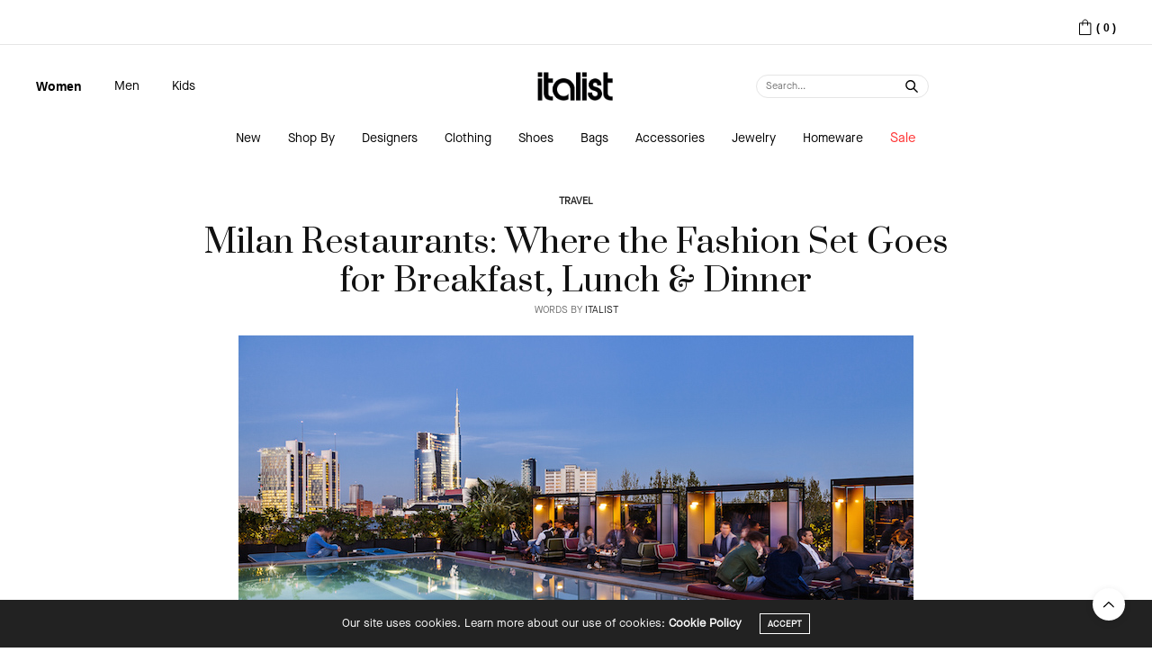

--- FILE ---
content_type: text/html; charset=UTF-8
request_url: https://www.italist.com/magazine/milan-restaurants/
body_size: 106469
content:
<!doctype html>
<html lang="en-US">
<head>
	<meta charset="UTF-8">
	<meta name="viewport" content="width=device-width, initial-scale=1, maximum-scale=1, user-scalable=no, viewport-fit=cover">
		<link rel="profile" href="http://gmpg.org/xfn/11">
	<link rel="pingback" href="https://www.italist.com/magazine/xmlrpc.php">
	<meta http-equiv="x-dns-prefetch-control" content="on">
	<link rel="dns-prefetch" href="//fonts.googleapis.com" />
	<link rel="dns-prefetch" href="//fonts.gstatic.com" />
	<link rel="dns-prefetch" href="//0.gravatar.com/" />
	<link rel="dns-prefetch" href="//2.gravatar.com/" />
	<link rel="dns-prefetch" href="//1.gravatar.com/" /><title>Milan Restaurants: Where the Fashion Set Goes for Breakfast, Lunch &amp; Dinner</title>
<meta name='robots' content='max-image-preview:large' />

<!-- This site is optimized with the Yoast SEO Premium plugin v11.3 - https://yoast.com/wordpress/plugins/seo/ -->
<meta name="description" content="Enjoy a full day of dining experiences through the same Milan restaurants as the fashion set. Some are operated by Prada, Armani and DSQUARED2."/>
<link rel="canonical" href="https://www.italist.com/magazine/milan-restaurants/" />
<meta property="og:locale" content="en_US" />
<meta property="og:type" content="article" />
<meta property="og:title" content="Milan Restaurants: Where the Fashion Set Goes for Breakfast, Lunch &amp; Dinner" />
<meta property="og:description" content="Enjoy a full day of dining experiences through the same Milan restaurants as the fashion set. Some are operated by Prada, Armani and DSQUARED2." />
<meta property="og:url" content="https://www.italist.com/magazine/milan-restaurants/" />
<meta property="og:site_name" content="italist Magazine" />
<meta property="article:tag" content="10 Corso Como" />
<meta property="article:tag" content="Armani Nobu" />
<meta property="article:tag" content="Armani/Privé" />
<meta property="article:tag" content="Bar Luce" />
<meta property="article:tag" content="Bulgari Hotel" />
<meta property="article:tag" content="Ceresio 7" />
<meta property="article:tag" content="milan restaurants" />
<meta property="article:tag" content="Pasticceria Marchesi" />
<meta property="article:section" content="Travel" />
<meta property="article:published_time" content="2016-11-09T00:49:59+01:00" />
<meta property="article:modified_time" content="2024-03-06T14:44:46+01:00" />
<meta property="og:updated_time" content="2024-03-06T14:44:46+01:00" />
<meta property="og:image" content="https://d3adw1na09u8f7.cloudfront.net/2016/11/08181459/milan-restaurants-ceresio7-dsquared2.jpg" />
<meta property="og:image:secure_url" content="https://d3adw1na09u8f7.cloudfront.net/2016/11/08181459/milan-restaurants-ceresio7-dsquared2.jpg" />
<meta property="og:image:width" content="750" />
<meta property="og:image:height" content="422" />
<meta name="twitter:card" content="summary" />
<meta name="twitter:description" content="Enjoy a full day of dining experiences through the same Milan restaurants as the fashion set. Some are operated by Prada, Armani and DSQUARED2." />
<meta name="twitter:title" content="Milan Restaurants: Where the Fashion Set Goes for Breakfast, Lunch &amp; Dinner" />
<meta name="twitter:image" content="https://d3adw1na09u8f7.cloudfront.net/2016/11/08181459/milan-restaurants-ceresio7-dsquared2.jpg" />
<script type='application/ld+json' class='yoast-schema-graph yoast-schema-graph--main'>{"@context":"https://schema.org","@graph":[{"@type":"Organization","@id":"https://www.italist.com/magazine/#organization","name":"","url":"https://www.italist.com/magazine/","sameAs":[]},{"@type":"WebSite","@id":"https://www.italist.com/magazine/#website","url":"https://www.italist.com/magazine/","name":"italist Magazine","publisher":{"@id":"https://www.italist.com/magazine/#organization"},"potentialAction":{"@type":"SearchAction","target":"https://www.italist.com/magazine/?s={search_term_string}","query-input":"required name=search_term_string"}},{"@type":"WebPage","@id":"https://www.italist.com/magazine/milan-restaurants/#webpage","url":"https://www.italist.com/magazine/milan-restaurants/","inLanguage":"en-US","name":"Milan Restaurants: Where the Fashion Set Goes for Breakfast, Lunch &amp; Dinner","isPartOf":{"@id":"https://www.italist.com/magazine/#website"},"image":{"@type":"ImageObject","@id":"https://www.italist.com/magazine/milan-restaurants/#primaryimage","url":"https://d3adw1na09u8f7.cloudfront.net/2016/11/08181459/milan-restaurants-ceresio7-dsquared2.jpg","width":750,"height":422,"caption":"milan restaurants, ceresio7, dsquared2 restaurant"},"primaryImageOfPage":{"@id":"https://www.italist.com/magazine/milan-restaurants/#primaryimage"},"datePublished":"2016-11-09T00:49:59+01:00","dateModified":"2024-03-06T14:44:46+01:00","description":"Enjoy a full day of dining experiences through the same Milan restaurants as the fashion set. Some are operated by Prada, Armani and DSQUARED2."},{"@type":"Article","@id":"https://www.italist.com/magazine/milan-restaurants/#article","isPartOf":{"@id":"https://www.italist.com/magazine/milan-restaurants/#webpage"},"author":{"@id":"https://www.italist.com/magazine/author/italist/#author"},"headline":"Milan Restaurants: Where the Fashion Set Goes for Breakfast, Lunch &#038; Dinner","datePublished":"2016-11-09T00:49:59+01:00","dateModified":"2024-03-06T14:44:46+01:00","commentCount":0,"mainEntityOfPage":"https://www.italist.com/magazine/milan-restaurants/#webpage","publisher":{"@id":"https://www.italist.com/magazine/#organization"},"image":{"@id":"https://www.italist.com/magazine/milan-restaurants/#primaryimage"},"keywords":"10 Corso Como,Armani Nobu,Armani/Priv\u00e9,Bar Luce,Bulgari Hotel,Ceresio 7,milan restaurants,Pasticceria Marchesi","articleSection":"Travel"},{"@type":["Person"],"@id":"https://www.italist.com/magazine/author/italist/#author","name":"Italist","sameAs":[]}]}</script>
<!-- / Yoast SEO Premium plugin. -->

<link rel='dns-prefetch' href='//cdn.plyr.io' />
<link rel='dns-prefetch' href='//fonts.googleapis.com' />
<link rel="alternate" type="application/rss+xml" title="italist Magazine &raquo; Feed" href="https://www.italist.com/magazine/feed/" />
<link rel="alternate" type="application/rss+xml" title="italist Magazine &raquo; Comments Feed" href="https://www.italist.com/magazine/comments/feed/" />
<link rel="preconnect" href="//fonts.gstatic.com/" crossorigin><script type="text/javascript">
/* <![CDATA[ */
window._wpemojiSettings = {"baseUrl":"https:\/\/s.w.org\/images\/core\/emoji\/14.0.0\/72x72\/","ext":".png","svgUrl":"https:\/\/s.w.org\/images\/core\/emoji\/14.0.0\/svg\/","svgExt":".svg","source":{"concatemoji":"https:\/\/www.italist.com\/magazine\/wp-includes\/js\/wp-emoji-release.min.js?ver=6.4.3"}};
/*! This file is auto-generated */
!function(i,n){var o,s,e;function c(e){try{var t={supportTests:e,timestamp:(new Date).valueOf()};sessionStorage.setItem(o,JSON.stringify(t))}catch(e){}}function p(e,t,n){e.clearRect(0,0,e.canvas.width,e.canvas.height),e.fillText(t,0,0);var t=new Uint32Array(e.getImageData(0,0,e.canvas.width,e.canvas.height).data),r=(e.clearRect(0,0,e.canvas.width,e.canvas.height),e.fillText(n,0,0),new Uint32Array(e.getImageData(0,0,e.canvas.width,e.canvas.height).data));return t.every(function(e,t){return e===r[t]})}function u(e,t,n){switch(t){case"flag":return n(e,"\ud83c\udff3\ufe0f\u200d\u26a7\ufe0f","\ud83c\udff3\ufe0f\u200b\u26a7\ufe0f")?!1:!n(e,"\ud83c\uddfa\ud83c\uddf3","\ud83c\uddfa\u200b\ud83c\uddf3")&&!n(e,"\ud83c\udff4\udb40\udc67\udb40\udc62\udb40\udc65\udb40\udc6e\udb40\udc67\udb40\udc7f","\ud83c\udff4\u200b\udb40\udc67\u200b\udb40\udc62\u200b\udb40\udc65\u200b\udb40\udc6e\u200b\udb40\udc67\u200b\udb40\udc7f");case"emoji":return!n(e,"\ud83e\udef1\ud83c\udffb\u200d\ud83e\udef2\ud83c\udfff","\ud83e\udef1\ud83c\udffb\u200b\ud83e\udef2\ud83c\udfff")}return!1}function f(e,t,n){var r="undefined"!=typeof WorkerGlobalScope&&self instanceof WorkerGlobalScope?new OffscreenCanvas(300,150):i.createElement("canvas"),a=r.getContext("2d",{willReadFrequently:!0}),o=(a.textBaseline="top",a.font="600 32px Arial",{});return e.forEach(function(e){o[e]=t(a,e,n)}),o}function t(e){var t=i.createElement("script");t.src=e,t.defer=!0,i.head.appendChild(t)}"undefined"!=typeof Promise&&(o="wpEmojiSettingsSupports",s=["flag","emoji"],n.supports={everything:!0,everythingExceptFlag:!0},e=new Promise(function(e){i.addEventListener("DOMContentLoaded",e,{once:!0})}),new Promise(function(t){var n=function(){try{var e=JSON.parse(sessionStorage.getItem(o));if("object"==typeof e&&"number"==typeof e.timestamp&&(new Date).valueOf()<e.timestamp+604800&&"object"==typeof e.supportTests)return e.supportTests}catch(e){}return null}();if(!n){if("undefined"!=typeof Worker&&"undefined"!=typeof OffscreenCanvas&&"undefined"!=typeof URL&&URL.createObjectURL&&"undefined"!=typeof Blob)try{var e="postMessage("+f.toString()+"("+[JSON.stringify(s),u.toString(),p.toString()].join(",")+"));",r=new Blob([e],{type:"text/javascript"}),a=new Worker(URL.createObjectURL(r),{name:"wpTestEmojiSupports"});return void(a.onmessage=function(e){c(n=e.data),a.terminate(),t(n)})}catch(e){}c(n=f(s,u,p))}t(n)}).then(function(e){for(var t in e)n.supports[t]=e[t],n.supports.everything=n.supports.everything&&n.supports[t],"flag"!==t&&(n.supports.everythingExceptFlag=n.supports.everythingExceptFlag&&n.supports[t]);n.supports.everythingExceptFlag=n.supports.everythingExceptFlag&&!n.supports.flag,n.DOMReady=!1,n.readyCallback=function(){n.DOMReady=!0}}).then(function(){return e}).then(function(){var e;n.supports.everything||(n.readyCallback(),(e=n.source||{}).concatemoji?t(e.concatemoji):e.wpemoji&&e.twemoji&&(t(e.twemoji),t(e.wpemoji)))}))}((window,document),window._wpemojiSettings);
/* ]]> */
</script>
<style id='wp-emoji-styles-inline-css' type='text/css'>

	img.wp-smiley, img.emoji {
		display: inline !important;
		border: none !important;
		box-shadow: none !important;
		height: 1em !important;
		width: 1em !important;
		margin: 0 0.07em !important;
		vertical-align: -0.1em !important;
		background: none !important;
		padding: 0 !important;
	}
</style>
<link rel='stylesheet' id='wp-block-library-css' href='https://www.italist.com/magazine/wp-includes/css/dist/block-library/style.min.css?ver=6.4.3' media='all' />
<style id='classic-theme-styles-inline-css' type='text/css'>
/*! This file is auto-generated */
.wp-block-button__link{color:#fff;background-color:#32373c;border-radius:9999px;box-shadow:none;text-decoration:none;padding:calc(.667em + 2px) calc(1.333em + 2px);font-size:1.125em}.wp-block-file__button{background:#32373c;color:#fff;text-decoration:none}
</style>
<style id='global-styles-inline-css' type='text/css'>
body{--wp--preset--color--black: #000000;--wp--preset--color--cyan-bluish-gray: #abb8c3;--wp--preset--color--white: #ffffff;--wp--preset--color--pale-pink: #f78da7;--wp--preset--color--vivid-red: #cf2e2e;--wp--preset--color--luminous-vivid-orange: #ff6900;--wp--preset--color--luminous-vivid-amber: #fcb900;--wp--preset--color--light-green-cyan: #7bdcb5;--wp--preset--color--vivid-green-cyan: #00d084;--wp--preset--color--pale-cyan-blue: #8ed1fc;--wp--preset--color--vivid-cyan-blue: #0693e3;--wp--preset--color--vivid-purple: #9b51e0;--wp--preset--color--thb-accent: #ef2673;--wp--preset--gradient--vivid-cyan-blue-to-vivid-purple: linear-gradient(135deg,rgba(6,147,227,1) 0%,rgb(155,81,224) 100%);--wp--preset--gradient--light-green-cyan-to-vivid-green-cyan: linear-gradient(135deg,rgb(122,220,180) 0%,rgb(0,208,130) 100%);--wp--preset--gradient--luminous-vivid-amber-to-luminous-vivid-orange: linear-gradient(135deg,rgba(252,185,0,1) 0%,rgba(255,105,0,1) 100%);--wp--preset--gradient--luminous-vivid-orange-to-vivid-red: linear-gradient(135deg,rgba(255,105,0,1) 0%,rgb(207,46,46) 100%);--wp--preset--gradient--very-light-gray-to-cyan-bluish-gray: linear-gradient(135deg,rgb(238,238,238) 0%,rgb(169,184,195) 100%);--wp--preset--gradient--cool-to-warm-spectrum: linear-gradient(135deg,rgb(74,234,220) 0%,rgb(151,120,209) 20%,rgb(207,42,186) 40%,rgb(238,44,130) 60%,rgb(251,105,98) 80%,rgb(254,248,76) 100%);--wp--preset--gradient--blush-light-purple: linear-gradient(135deg,rgb(255,206,236) 0%,rgb(152,150,240) 100%);--wp--preset--gradient--blush-bordeaux: linear-gradient(135deg,rgb(254,205,165) 0%,rgb(254,45,45) 50%,rgb(107,0,62) 100%);--wp--preset--gradient--luminous-dusk: linear-gradient(135deg,rgb(255,203,112) 0%,rgb(199,81,192) 50%,rgb(65,88,208) 100%);--wp--preset--gradient--pale-ocean: linear-gradient(135deg,rgb(255,245,203) 0%,rgb(182,227,212) 50%,rgb(51,167,181) 100%);--wp--preset--gradient--electric-grass: linear-gradient(135deg,rgb(202,248,128) 0%,rgb(113,206,126) 100%);--wp--preset--gradient--midnight: linear-gradient(135deg,rgb(2,3,129) 0%,rgb(40,116,252) 100%);--wp--preset--font-size--small: 13px;--wp--preset--font-size--medium: 20px;--wp--preset--font-size--large: 36px;--wp--preset--font-size--x-large: 42px;--wp--preset--spacing--20: 0.44rem;--wp--preset--spacing--30: 0.67rem;--wp--preset--spacing--40: 1rem;--wp--preset--spacing--50: 1.5rem;--wp--preset--spacing--60: 2.25rem;--wp--preset--spacing--70: 3.38rem;--wp--preset--spacing--80: 5.06rem;--wp--preset--shadow--natural: 6px 6px 9px rgba(0, 0, 0, 0.2);--wp--preset--shadow--deep: 12px 12px 50px rgba(0, 0, 0, 0.4);--wp--preset--shadow--sharp: 6px 6px 0px rgba(0, 0, 0, 0.2);--wp--preset--shadow--outlined: 6px 6px 0px -3px rgba(255, 255, 255, 1), 6px 6px rgba(0, 0, 0, 1);--wp--preset--shadow--crisp: 6px 6px 0px rgba(0, 0, 0, 1);}:where(.is-layout-flex){gap: 0.5em;}:where(.is-layout-grid){gap: 0.5em;}body .is-layout-flow > .alignleft{float: left;margin-inline-start: 0;margin-inline-end: 2em;}body .is-layout-flow > .alignright{float: right;margin-inline-start: 2em;margin-inline-end: 0;}body .is-layout-flow > .aligncenter{margin-left: auto !important;margin-right: auto !important;}body .is-layout-constrained > .alignleft{float: left;margin-inline-start: 0;margin-inline-end: 2em;}body .is-layout-constrained > .alignright{float: right;margin-inline-start: 2em;margin-inline-end: 0;}body .is-layout-constrained > .aligncenter{margin-left: auto !important;margin-right: auto !important;}body .is-layout-constrained > :where(:not(.alignleft):not(.alignright):not(.alignfull)){max-width: var(--wp--style--global--content-size);margin-left: auto !important;margin-right: auto !important;}body .is-layout-constrained > .alignwide{max-width: var(--wp--style--global--wide-size);}body .is-layout-flex{display: flex;}body .is-layout-flex{flex-wrap: wrap;align-items: center;}body .is-layout-flex > *{margin: 0;}body .is-layout-grid{display: grid;}body .is-layout-grid > *{margin: 0;}:where(.wp-block-columns.is-layout-flex){gap: 2em;}:where(.wp-block-columns.is-layout-grid){gap: 2em;}:where(.wp-block-post-template.is-layout-flex){gap: 1.25em;}:where(.wp-block-post-template.is-layout-grid){gap: 1.25em;}.has-black-color{color: var(--wp--preset--color--black) !important;}.has-cyan-bluish-gray-color{color: var(--wp--preset--color--cyan-bluish-gray) !important;}.has-white-color{color: var(--wp--preset--color--white) !important;}.has-pale-pink-color{color: var(--wp--preset--color--pale-pink) !important;}.has-vivid-red-color{color: var(--wp--preset--color--vivid-red) !important;}.has-luminous-vivid-orange-color{color: var(--wp--preset--color--luminous-vivid-orange) !important;}.has-luminous-vivid-amber-color{color: var(--wp--preset--color--luminous-vivid-amber) !important;}.has-light-green-cyan-color{color: var(--wp--preset--color--light-green-cyan) !important;}.has-vivid-green-cyan-color{color: var(--wp--preset--color--vivid-green-cyan) !important;}.has-pale-cyan-blue-color{color: var(--wp--preset--color--pale-cyan-blue) !important;}.has-vivid-cyan-blue-color{color: var(--wp--preset--color--vivid-cyan-blue) !important;}.has-vivid-purple-color{color: var(--wp--preset--color--vivid-purple) !important;}.has-black-background-color{background-color: var(--wp--preset--color--black) !important;}.has-cyan-bluish-gray-background-color{background-color: var(--wp--preset--color--cyan-bluish-gray) !important;}.has-white-background-color{background-color: var(--wp--preset--color--white) !important;}.has-pale-pink-background-color{background-color: var(--wp--preset--color--pale-pink) !important;}.has-vivid-red-background-color{background-color: var(--wp--preset--color--vivid-red) !important;}.has-luminous-vivid-orange-background-color{background-color: var(--wp--preset--color--luminous-vivid-orange) !important;}.has-luminous-vivid-amber-background-color{background-color: var(--wp--preset--color--luminous-vivid-amber) !important;}.has-light-green-cyan-background-color{background-color: var(--wp--preset--color--light-green-cyan) !important;}.has-vivid-green-cyan-background-color{background-color: var(--wp--preset--color--vivid-green-cyan) !important;}.has-pale-cyan-blue-background-color{background-color: var(--wp--preset--color--pale-cyan-blue) !important;}.has-vivid-cyan-blue-background-color{background-color: var(--wp--preset--color--vivid-cyan-blue) !important;}.has-vivid-purple-background-color{background-color: var(--wp--preset--color--vivid-purple) !important;}.has-black-border-color{border-color: var(--wp--preset--color--black) !important;}.has-cyan-bluish-gray-border-color{border-color: var(--wp--preset--color--cyan-bluish-gray) !important;}.has-white-border-color{border-color: var(--wp--preset--color--white) !important;}.has-pale-pink-border-color{border-color: var(--wp--preset--color--pale-pink) !important;}.has-vivid-red-border-color{border-color: var(--wp--preset--color--vivid-red) !important;}.has-luminous-vivid-orange-border-color{border-color: var(--wp--preset--color--luminous-vivid-orange) !important;}.has-luminous-vivid-amber-border-color{border-color: var(--wp--preset--color--luminous-vivid-amber) !important;}.has-light-green-cyan-border-color{border-color: var(--wp--preset--color--light-green-cyan) !important;}.has-vivid-green-cyan-border-color{border-color: var(--wp--preset--color--vivid-green-cyan) !important;}.has-pale-cyan-blue-border-color{border-color: var(--wp--preset--color--pale-cyan-blue) !important;}.has-vivid-cyan-blue-border-color{border-color: var(--wp--preset--color--vivid-cyan-blue) !important;}.has-vivid-purple-border-color{border-color: var(--wp--preset--color--vivid-purple) !important;}.has-vivid-cyan-blue-to-vivid-purple-gradient-background{background: var(--wp--preset--gradient--vivid-cyan-blue-to-vivid-purple) !important;}.has-light-green-cyan-to-vivid-green-cyan-gradient-background{background: var(--wp--preset--gradient--light-green-cyan-to-vivid-green-cyan) !important;}.has-luminous-vivid-amber-to-luminous-vivid-orange-gradient-background{background: var(--wp--preset--gradient--luminous-vivid-amber-to-luminous-vivid-orange) !important;}.has-luminous-vivid-orange-to-vivid-red-gradient-background{background: var(--wp--preset--gradient--luminous-vivid-orange-to-vivid-red) !important;}.has-very-light-gray-to-cyan-bluish-gray-gradient-background{background: var(--wp--preset--gradient--very-light-gray-to-cyan-bluish-gray) !important;}.has-cool-to-warm-spectrum-gradient-background{background: var(--wp--preset--gradient--cool-to-warm-spectrum) !important;}.has-blush-light-purple-gradient-background{background: var(--wp--preset--gradient--blush-light-purple) !important;}.has-blush-bordeaux-gradient-background{background: var(--wp--preset--gradient--blush-bordeaux) !important;}.has-luminous-dusk-gradient-background{background: var(--wp--preset--gradient--luminous-dusk) !important;}.has-pale-ocean-gradient-background{background: var(--wp--preset--gradient--pale-ocean) !important;}.has-electric-grass-gradient-background{background: var(--wp--preset--gradient--electric-grass) !important;}.has-midnight-gradient-background{background: var(--wp--preset--gradient--midnight) !important;}.has-small-font-size{font-size: var(--wp--preset--font-size--small) !important;}.has-medium-font-size{font-size: var(--wp--preset--font-size--medium) !important;}.has-large-font-size{font-size: var(--wp--preset--font-size--large) !important;}.has-x-large-font-size{font-size: var(--wp--preset--font-size--x-large) !important;}
.wp-block-navigation a:where(:not(.wp-element-button)){color: inherit;}
:where(.wp-block-post-template.is-layout-flex){gap: 1.25em;}:where(.wp-block-post-template.is-layout-grid){gap: 1.25em;}
:where(.wp-block-columns.is-layout-flex){gap: 2em;}:where(.wp-block-columns.is-layout-grid){gap: 2em;}
.wp-block-pullquote{font-size: 1.5em;line-height: 1.6;}
</style>
<link rel='stylesheet' id='thb-fa-css' href='https://www.italist.com/magazine/wp-content/themes/thevoux-wp-child/assets/css/font-awesome.min.css?ver=4.7.0' media='all' />
<link rel='stylesheet' id='thb-app-css' href='https://www.italist.com/magazine/wp-content/themes/thevoux-wp-child/assets/css/app.css?ver=6.9.0' media='all' />
<style id='thb-app-inline-css' type='text/css'>
body {font-family:Lora;}@media only screen and (min-width:40.063em) {.header .logo .logoimg {max-height:45px;}.header .logo .logoimg[src$=".svg"] {max-height:100%;height:45px;}}.header.fixed .logo .logoimg {max-height:45;}.header.fixed .logo .logoimg[src$=".svg"] {max-height:100%;height:45;}h1, h2, h3, h4, h5, h6, .mont, .wpcf7-response-output, label, .select-wrapper select, .wp-caption .wp-caption-text, .smalltitle, .toggle .title, q, blockquote p, cite, table tr th, table tr td, #footer.style3 .menu, #footer.style2 .menu, #footer.style4 .menu, .product-title, .social_bar, .widget.widget_socialcounter ul.style2 li {}input[type="submit"],.button,.btn,.thb-text-button {}em {}h1,.h1 {}h2 {}h3 {}h4 {}h5 {}h6 {}#footer .widget a { color:#000000 !important; }.header.fixed .header_top .progress {background:#000000;}#footer p,#footer.dark p {color:#000000;}.full-menu-container .full-menu > li > a,#footer.style2 .menu,#footer.style3 .menu,#footer.style4 .menu,#footer.style5 .menu {}.subheader-menu>li>a {}.full-menu-container .full-menu > li > a,#footer.style2 .menu,#footer.style3 .menu,#footer.style4 .menu,#footer.style5 .menu {}.thb-mobile-menu>li>a,.thb-mobile-menu-secondary li a {}.thb-mobile-menu .sub-menu li a {}.post .post-title h1 {}.post-links,.thb-post-top,.post-meta,.post-author,.post-title-bullets li button span {}.post-detail .post-content:before {}.social_bar ul li a {}#footer.style2 .menu,#footer.style3 .menu,#footer.style4 .menu,#footer.style5 .menu {}#footer.style1,#footer.style2,#footer.style3,#footer.style4 {padding-top:30px;padding-bottom:30px;;}.post-detail-style2-row .post-detail .post-title-container,.sidebar .sidebar_inner {background-color:#ffffff}
</style>
<link rel='stylesheet' id='thb-style-css' href='https://www.italist.com/magazine/wp-content/themes/thevoux-wp-child/style.css?ver=6.9.0' media='all' />
<link rel='stylesheet' id='thb-google-fonts-css' href='https://fonts.googleapis.com/css?family=Lora%3A400%2C500%2C600%2C700%2C400i%2C500i%2C600i%2C700i%7CPlayfair+Display%3A400%2C500%2C600%2C700%2C800%2C900%2C400i%2C500i%2C600i%2C700i%2C800i%2C900i&#038;subset=latin&#038;display=swap&#038;ver=6.9.0' media='all' />
<script type="text/javascript" src="https://www.italist.com/magazine/wp-includes/js/jquery/jquery.min.js?ver=3.7.1" id="jquery-core-js"></script>
<script type="text/javascript" src="https://www.italist.com/magazine/wp-includes/js/jquery/jquery-migrate.min.js?ver=3.4.1" id="jquery-migrate-js"></script>
<link rel="https://api.w.org/" href="https://www.italist.com/magazine/wp-json/" /><link rel="alternate" type="application/json" href="https://www.italist.com/magazine/wp-json/wp/v2/posts/3512" /><link rel="EditURI" type="application/rsd+xml" title="RSD" href="https://www.italist.com/magazine/xmlrpc.php?rsd" />
<meta name="generator" content="WordPress 6.4.3" />
<link rel='shortlink' href='https://www.italist.com/magazine/?p=3512' />
<link rel="alternate" type="application/json+oembed" href="https://www.italist.com/magazine/wp-json/oembed/1.0/embed?url=https%3A%2F%2Fwww.italist.com%2Fmagazine%2Fmilan-restaurants%2F" />
<link rel="alternate" type="text/xml+oembed" href="https://www.italist.com/magazine/wp-json/oembed/1.0/embed?url=https%3A%2F%2Fwww.italist.com%2Fmagazine%2Fmilan-restaurants%2F&#038;format=xml" />
			<meta property="og:title" content="Milan Restaurants: Where the Fashion Set Goes for Breakfast, Lunch &#038; Dinner" />
			<meta property="og:type" content="article" />
			<meta property="og:description" content="Enjoy a full day of dining experiences through the same Milan restaurants as the fashion set. Some are operated by Prada, Armani and DSQUARED2." />
						<meta property="og:url" content="https://www.italist.com/magazine/milan-restaurants/" />
			<meta property="og:site_name" content="italist Magazine"/>
			<link rel="icon" href="https://d3adw1na09u8f7.cloudfront.net/2020/11/23191850/cropped-favicon_114-32x32.png" sizes="32x32" />
<link rel="icon" href="https://d3adw1na09u8f7.cloudfront.net/2020/11/23191850/cropped-favicon_114-192x192.png" sizes="192x192" />
<link rel="apple-touch-icon" href="https://d3adw1na09u8f7.cloudfront.net/2020/11/23191850/cropped-favicon_114-180x180.png" />
<meta name="msapplication-TileImage" content="https://d3adw1na09u8f7.cloudfront.net/2020/11/23191850/cropped-favicon_114-270x270.png" />
</head>
<body class="post-template-default single single-post postid-3512 single-format-standard article-dropcap-on thb-borders-off thb-rounded-forms-off social_black-on header_submenu_color-light mobile_menu_animation- header-submenu-style2 thb-pinit-on thb-single-product-ajax-on">
<div id="wrapper" class="thb-page-transition-on">
	<!-- Start Mobile Menu -->
<nav id="mobile-menu" class="light">
	<div class="custom_scroll" id="menu-scroll">
		<a href="#" class="close"><svg xmlns="http://www.w3.org/2000/svg" viewBox="0 0 64 64" enable-background="new 0 0 64 64"><g fill="none" stroke="#000" stroke-width="2" stroke-miterlimit="10"><path d="m18.947 17.15l26.1 25.903"/><path d="m19.05 43.15l25.902-26.1"/></g></svg></a>
		<a href="https://www.italist.com/magazine/" class="logolink" title="italist Magazine">
			<img src="https://d3adw1na09u8f7.cloudfront.net/2019/06/11191756/black_logo_2.png" class="logoimg" alt="italist Magazine"/>
		</a>
					<ul id="menu-mobile-menu" class="thb-mobile-menu"><li id="menu-item-11808" class=" menu-item menu-item-type-custom menu-item-object-custom menu-item-11808"><a href="/us/women/">New</a></li>
<li id="menu-item-13621" class=" menu-item menu-item-type-custom menu-item-object-custom menu-item-13621"><a href="/us/women/?shop_by=Best+Sellers&#038;brands%5B%5D=294&#038;brands%5B%5D=108&#038;brands%5B%5D=373&#038;brands%5B%5D=379&#038;brands%5B%5D=111&#038;brands%5B%5D=112&#038;brands%5B%5D=204&#038;brands%5B%5D=110&#038;brands%5B%5D=76&#038;brands%5B%5D=113&#038;brands%5B%5D=536&#038;brands%5B%5D=99&#038;brands%5B%5D=3115&#038;on_sale=1">Shop By</a></li>
<li id="menu-item-11801" class=" menu-item menu-item-type-custom menu-item-object-custom menu-item-11801"><a href="/us/brands/women/">Designers</a></li>
<li id="menu-item-11802" class=" menu-item menu-item-type-custom menu-item-object-custom menu-item-11802"><a href="/us/women/clothing/2/">Clothing</a></li>
<li id="menu-item-11803" class=" menu-item menu-item-type-custom menu-item-object-custom menu-item-11803"><a href="/us/women/shoes/108/">Shoes</a></li>
<li id="menu-item-11804" class=" menu-item menu-item-type-custom menu-item-object-custom menu-item-11804"><a href="/us/women/bags/76/">Bags</a></li>
<li id="menu-item-11805" class=" menu-item menu-item-type-custom menu-item-object-custom menu-item-11805"><a href="/us/women/accessories/82/">Accessories</a></li>
<li id="menu-item-11806" class=" menu-item menu-item-type-custom menu-item-object-custom menu-item-11806"><a href="/us/women/jewelry/69/">Jewelry</a></li>
<li id="menu-item-11807" class=" menu-item menu-item-type-custom menu-item-object-custom menu-item-11807"><a href="/us/women/home/437/">Homeware</a></li>
<li id="menu-item-11809" class=" menu-item menu-item-type-custom menu-item-object-custom menu-item-11809"><a href="/us/women/?on_sale=1">Sale</a></li>
</ul>						<div class="menu-footer">
					</div>
	</div>
</nav>
<!-- End Mobile Menu -->

	<!-- Start Content Container -->
	<div id="content-container">
		<!-- Start Content Click Capture -->
		<div class="click-capture"></div>
		<!-- End Content Click Capture -->
						
<!-- Start Header -->
<!-- <header class="header fixed style4 fixed-style3 ">
    <div class="nav_holder">
        <div class="row full-width-row">
            <div class="small-12 columns">
                <div class="center-column">
                    <div class="toggle-holder">
                        	<a href="#" class="mobile-toggle hide-for-large small"><div><span></span><span></span><span></span></div></a>
	                    </div>
                    <div class="logo">
                        <h6 id="page-title">Milan Restaurants: Where the Fashion Set Goes for Breakfast, Lunch &#038; Dinner</h6>                    </div>
                    <div class="social-holder style2">
                        
	<aside class="social_header">
					<a href="https://www.facebook.com/italistofficial/" class="facebook icon-1x" target="_blank"><i class="fa fa-facebook-official"></i></a>
						<a href="https://www.pinterest.com/italistofficial/" class="pinterest icon-1x" target="_blank"><i class="fa fa-pinterest"></i></a>
						<a href="https://twitter.com/italistofficial?lang=en" class="twitter icon-1x" target="_blank"><i class="fa fa-twitter"></i></a>
								<a href="https://www.instagram.com/italist_official/?hl=en" class="instagram icon-1x" target="_blank"><i class="fa fa-instagram"></i></a>
																		</aside>
	                                                                    </div>
                </div>
            </div>
        </div>
    </div>
            <span class="progress"></span>
    </header> -->

<header class="header fixed style4 fixed-style3 ">
    <div class="jsx-932648165 header-wrapper desktop-header">
        <div class="jsx-932648165 header-grid-container with-banner">
            <div></div>
            <div></div>
            <div class="jsx-932648165 header-column-last country-account-bag">
                <div style="margin-right:0" class="jsx-932648165 icons-wrapper"><a href="/us/cart/" class="jsx-932648165"><img src="https://cdn-images.italist.com/image/upload/icons/shopping_bag.svg" class="jsx-932648165"><span class="jsx-932648165 shopping-bag-text">(
                            <!-- -->0
                            <!-- -->)
                        </span></a></div>
            </div>
        </div>
        <div class="jsx-3399969206 vertical-spacer "></div>
        <div class="jsx-932648165 header-grid-container">
            <div style="display:flex" class="jsx-932648165"><a href="/us/shop-women/" class="jsx-17a835e79ec44773 fallback-link"><span aria-label="department-text" title="Women" class="jsx-4089621788 department-text">Women</span></a><a href="/us/shop-men/" style="margin:0 36px" class="jsx-17a835e79ec44773 fallback-link"><span aria-label="department-text" title="Men" class="jsx-3830615942 department-text">Men</span></a><a href="/us/shop-kids/" class="jsx-17a835e79ec44773 fallback-link"><span aria-label="department-text" title="Kids" class="jsx-3830615942 department-text">Kids</span></a></div>
            <div style="flex:1" class="jsx-932648165">
                <h1 class="jsx-8fc004e1f7d0911 logo"><a href="/us/" id="logo-img" title="italist - Luxury Italian Fashion Boutique: clothes, shoes, bags | italist" class="jsx-8fc004e1f7d0911"><img alt="Luxury Italian Fashion Boutique: clothes, shoes, bags | italist" src="https://s3-us-west-2.amazonaws.com/italist-test-img/mkt/logo_small.png" class="jsx-8fc004e1f7d0911 logo-img"></a></h1>
            </div>
        </div>
        <div class="jsx-3399969206 vertical-spacer "></div>
        <div class="jsx-932648165 nav-menu-wrapper">
            <div aria-label="navigation-menu" class="jsx-1b24aac368d04252 navigation-menu-wrapper">
                <div style="display:block;position:relative"><a href="/us/brands/women/" id="nav-link-Designers" class="jsx-1947214044 nav-link"><span aria-label="nav-link" class="jsx-1947214044 nav-link-text">Designers</span></a>
                </div>
                <div style="display:block;position:relative"><a href="/us/women/clothing/2/" id="nav-link-Clothing" class="jsx-1947214044 nav-link"><span aria-label="nav-link" class="jsx-1947214044 nav-link-text">Clothing</span></a>
                </div>
                <div style="display:block;position:relative"><a href="/us/women/shoes/108/" id="nav-link-Shoes" class="jsx-1947214044 nav-link"><span aria-label="nav-link" class="jsx-1947214044 nav-link-text">Shoes</span></a>
                </div>
                <div style="display:block;position:relative"><a href="/us/women/bags/76/" id="nav-link-Bags" class="jsx-1947214044 nav-link"><span aria-label="nav-link" class="jsx-1947214044 nav-link-text">Bags</span></a>
                </div>
                <div style="display:block;position:relative"><a href="/us/women/accessories/82/" id="nav-link-Accessories" class="jsx-1947214044 nav-link"><span aria-label="nav-link" class="jsx-1947214044 nav-link-text">Accessories</span></a>
                </div>
                <div style="display:block;position:relative"><a href="/us/women/jewelry/69/" id="nav-link-Jewelry" class="jsx-1947214044 nav-link"><span aria-label="nav-link" class="jsx-1947214044 nav-link-text">Jewelry</span></a>
                </div>
                <div style="display:block;position:relative"><a href="/us/women/home/437/" id="nav-link-Home" class="jsx-1947214044 nav-link"><span aria-label="nav-link" class="jsx-1947214044 nav-link-text">Home</span></a>
                </div>
                <div style="display:block;position:relative"><a href="/us/women/" id="nav-link-New in" class="jsx-1947214044 nav-link"><span aria-label="nav-link" class="jsx-1947214044 nav-link-text">New
                            in</span></a>
                </div>
                <div style="display:block;position:relative"><a href="/us/women/?on_sale=1" id="nav-link-Sale" class="jsx-2284747646 nav-link"><span aria-label="nav-link" class="jsx-2284747646 nav-link-text">Sale</span></a>
                </div>
            </div>
        </div>
    </div>
</header>
<!-- End Header -->		<link as="font" crossorigin="anonymous" href="https://assets.italist.com/fonts/MaisonNeueAPP-Book.otf" rel="preload" type="font/otf"/>
<link as="font" crossorigin="anonymous" href="https://assets.italist.com/fonts/MaisonNeueAPP-Demi.otf" rel="preload" type="font/otf"/>

<!-- Start Header -->
<style>
    body {
        font-family: 'Maison Neue Book', Arial, sans-serif;
        font-style: normal;
        font-weight: 400;
        font-size: 16px;
        color: #1a1a1a;
        line-height: 150%;
        letter-spacing: 0;
    }

    a,
    abbr,
    acronym,
    address,
    applet,
    article,
    aside,
    audio,
    b,
    big,
    blockquote,
    body,
    canvas,
    caption,
    center,
    cite,
    code,
    dd,
    del,
    details,
    dfn,
    div,
    dl,
    dt,
    em,
    embed,
    fieldset,
    figcaption,
    figure,
    footer,
    form,
    h1,
    h2,
    h3,
    h4,
    h5,
    h6,
    header,
    hgroup,
    html,
    i,
    iframe,
    img,
    ins,
    kbd,
    label,
    legend,
    li,
    mark,
    menu,
    nav,
    object,
    ol,
    output,
    p,
    pre,
    q,
    ruby,
    s,
    samp,
    section,
    small,
    span,
    strike,
    strong,
    sub,
    summary,
    sup,
    table,
    tbody,
    td,
    tfoot,
    th,
    thead,
    time,
    tr,
    tt,
    u,
    ul,
    var,
    video {
        margin: 0;
        padding: 0;
        border: 0;
        vertical-align: baseline;
    }

    .header-wrapper a,
    .footer a {
        text-decoration: none;
        color: #000;
    }

    .header-wrapper.jsx-932648165>div.jsx-932648165 {
        padding: 0 40px;
    }

    .header-wrapper.jsx-932648165 {
        width: 100%;
        background-color: #ffffff;
    }

    .header-grid-container.jsx-932648165 {
        display: grid;
        grid-template-columns: 1fr 1fr 1fr;
        -webkit-align-items: center;
        -webkit-box-align: center;
        -ms-flex-align: center;
        align-items: center;
    }

    .fallback-link {
        outline: none;
        display: block;
        cursor: pointer;
    }

    .department-text.jsx-4089621788::after {
        font-family: 'Maison Neue Book', 'Arial', sans-serif;
        display: block;
        content: attr(title);
        height: 0;
        overflow: hidden;
        visibility: hidden;
    }

    .department-text.jsx-4089621788 {
        font-size: 14px;
        font-family: 'Maison Neue Demi', 'Arial Black', sans-serif;
        font-weight: bold;
        color: #000000;
    }

    .department-text.jsx-3830615942::after {
        font-family: 'Maison Neue Book', 'Arial', sans-serif;
        display: block;
        content: attr(title);
        height: 0;
        overflow: hidden;
        visibility: hidden;
    }

    .department-text.jsx-3830615942 {
        font-size: 14px;
        font-family: 'Maison Neue Book', 'Arial', sans-serif;
        font-weight: 400;
        color: #000000;
    }

    .department-text.jsx-3830615942::after {
        font-family: 'Maison Neue Book', 'Arial', sans-serif;
        display: block;
        content: attr(title);
        height: 0;
        overflow: hidden;
        visibility: hidden;
    }

    .department-text.jsx-3830615942 {
        font-size: 14px;
        font-family: 'Maison Neue Book', 'Arial', sans-serif;
        font-weight: 400;
        color: #000000;
    }

    .header-wrapper.jsx-932648165>div.jsx-932648165 {
        padding: 0 40px;
    }

    .nav-menu-wrapper.jsx-932648165 {
        display: -webkit-box;
        display: -webkit-flex;
        display: -ms-flexbox;
        display: flex;
        -webkit-justify-content: center;
        justify-content: center;
        padding-bottom: 25px !important;
    }

    .navigation-menu-wrapper.jsx-1b24aac368d04252 {
        display: -webkit-box;
        display: -webkit-flex;
        display: -ms-flexbox;
        display: flex;
        -webkit-box-flex: 1;
        -webkit-flex-grow: 1;
        -ms-flex-positive: 1;
        flex-grow: 1;
        height: 20px;
        -webkit-justify-content: center;
        justify-content: center;
    }

    .vertical-spacer.jsx-3399969206 {
        height: 30px;
    }

    .logo.jsx-8fc004e1f7d0911 {
        -webkit-justify-content: center;
        justify-content: center;
        display: -webkit-box;
        display: -webkit-flex;
        display: -ms-flexbox;
        display: flex;
        -webkit-flex: 1;
        -ms-flex: 1;
        flex: 1;
    }

    h1 {
        font-size: 24px;
    }
    @media (min-width: 641px) {
        h1 {
            font-size: 36px;
        }
    }

    h1,
    h2,
    h3,
    h4,
    h5,
    h6 {
        font-family: 'Maison Neue Book', Arial, sans-serif;
        font-style: normal;
        font-weight: 400;
        line-height: 120%;
        letter-spacing: 0;
        color: #000;
    }

    a.jsx-8fc004e1f7d0911 img.jsx-8fc004e1f7d0911 {
        display: block;
    }

    .logo-img.jsx-8fc004e1f7d0911 {
        height: 32px;
        width: auto;
    }

    .nav-link.jsx-1947214044 {
        height: 18px;
        letter-spacing: 0px;
        font-size: 14px;
        line-height: 18px;
        text-transform: none;
        -webkit-animation: appear 0.3s ease-in-out;
        animation: appear 0.3s ease-in-out;
        cursor: pointer;
        padding: 0 30px 0 0;
        color: #000000;
        border-bottom: 2px transparent;
    }

    .nav-link.jsx-2284747646 {
        height: 18px;
        letter-spacing: 0px;
        font-size: 15px;
        line-height: 18px;
        text-transform: none;
        -webkit-animation: appear 0.3s ease-in-out;
        animation: appear 0.3s ease-in-out;
        cursor: pointer;
        padding: 0;
        color: #FF3434;
        border-bottom: 2px transparent;
    }

    .nav-link-text.jsx-1947214044:hover {
        border-bottom: solid 2px #000000;
    }

    .nav-link.jsx-2284747646:hover {
        color: #FF3434 !important;
    }

    .nav-link-text.jsx-2284747646:hover {
        border-bottom: solid 2px #FF3434;
    }

    .header-column-last.jsx-932648165 {
        justify-self: end;
    }

    .country-account-bag.jsx-932648165 {
        -webkit-align-items: center;
        -webkit-box-align: center;
        -ms-flex-align: center;
        align-items: center;
        display: -webkit-box;
        display: -webkit-flex;
        display: -ms-flexbox;
        display: flex;
        margin-top: 10px;
        -webkit-flex: 0.55;
        -ms-flex: 0.55;
        flex: 0.55;
        -webkit-box-pack: end;
        -ms-flex-pack: end;
        -webkit-justify-content: flex-end;
        justify-content: flex-end;
    }

    .icons-wrapper.jsx-932648165 {
        cursor: pointer;
        margin: 0 10px;
        margin-right: 10px;
        display: -webkit-box;
        display: -webkit-flex;
        display: -ms-flexbox;
        display: flex;
        -webkit-justify-content: center;
        justify-content: center;
        -webkit-align-items: center;
        -webkit-box-align: center;
        -ms-flex-align: center;
        align-items: center;
        position: relative;
    }

    .with-banner.jsx-932648165 {
        border-bottom: 1px solid #E5E5E5;
        height: 50px;
        padding-top: 16px;
    }

    .icons-wrapper.jsx-932648165>a.jsx-932648165 {
        display: -webkit-box;
        display: -webkit-flex;
        display: -ms-flexbox;
        display: flex;
        -webkit-align-items: center;
        -webkit-box-align: center;
        -ms-flex-align: center;
        align-items: center;
    }

    .shopping-bag-text.jsx-932648165 {
        font-family: 'Maison Neue Demi', 'Arial Black', sans-serif;
        font-size: 12px;
        font-style: normal;
        font-weight: bold;
        line-height: 10px;
        letter-spacing: 0.01em;
        text-align: center;
        margin-top: 2px;
        margin-left: 5px;
    }

    .section.jsx-4052212992 {
        display: -webkit-box;
        display: -webkit-flex;
        display: -ms-flexbox;
        display: flex;
        -webkit-flex-direction: row;
        -ms-flex-direction: row;
        flex-direction: row;
        -webkit-box-pack: justify;
        -webkit-justify-content: space-between;
        justify-content: space-between;
    }

    .col-2.jsx-4052212992 {
        -webkit-box-flex: 2;
        -webkit-flex-grow: 2;
        -ms-flex-positive: 2;
        flex-grow: 2;
    }

    .section-item.jsx-4052212992 {
        margin-top: 30px;
        margin-bottom: 30px;
    }

    .rating-icons-holder.jsx-4052212992 {
        display: -webkit-box;
        display: -webkit-flex;
        display: -ms-flexbox;
        display: flex;
        -webkit-flex-direction: row;
        -ms-flex-direction: row;
        flex-direction: row;
        -webkit-justify-content: start;
        justify-content: start;
        -webkit-align-items: center;
        -webkit-box-align: center;
        -ms-flex-align: center;
        align-items: center;
    }

    .section-icon.jsx-4052212992 {
        display: inherit;
    }

    .rating-icons-holder.jsx-4052212992>* {
        padding-right: 40px;
    }

    .yotpo-icon.jsx-e35248a6efe4ade6 {
        height: 65px;
    }

    .trustpilot-icon.jsx-2a8b3074fc7543b5 {
        height: 65px;
    }

    .bbb-icon.jsx-265d256f8ed073b7 {
        height: 55px;
    }

    .col-1.jsx-4052212992 {
        -webkit-box-flex: 1;
        -webkit-flex-grow: 1;
        -ms-flex-positive: 1;
        flex-grow: 1;
    }

    .col-2.jsx-4052212992 {
        -webkit-box-flex: 2;
        -webkit-flex-grow: 2;
        -ms-flex-positive: 2;
        flex-grow: 2;
    }

    .section-item.jsx-4052212992 {
        margin-top: 30px;
        margin-bottom: 30px;
    }

    .main-body-container.jsx-4048ec4c239610c2 {
        padding: 0 40px;
    }

    footer.jsx-4052212992 {
        font-size: 12px;
        line-height: 24px;
        display: -webkit-box;
        display: -webkit-flex;
        display: -ms-flexbox;
        display: flex;
        -webkit-flex-direction: column;
        -ms-flex-direction: column;
        flex-direction: column;
    }

    .section-wrapper.jsx-4052212992 {
        border-top: 1px solid #E5E5E5;
        border-bottom: 1px solid #E5E5E5;
        padding: 20px 40px;
    }

    .social-links.jsx-1749415587 {
        width: 236px;
        display: -webkit-box;
        display: -webkit-flex;
        display: -ms-flexbox;
        display: flex;
        -webkit-flex-direction: row;
        -ms-flex-direction: row;
        flex-direction: row;
        -webkit-box-pack: justify;
        -webkit-justify-content: space-between;
        justify-content: space-between;
    }

    .desktop-footer .nav-menus.jsx-2567200332 {
        display: -webkit-box;
        display: -webkit-flex;
        display: -ms-flexbox;
        display: flex;
        -webkit-flex-direction: row;
        -ms-flex-direction: row;
        flex-direction: row;
        -webkit-box-pack: justify;
        -webkit-justify-content: space-between;
        justify-content: space-between;
    }

    p.jsx-2567200332 {
        margin-bottom: 30px;
    }

    ol,
    ul {
        list-style: none;
    }

    .bare-footer.jsx-2974790194 {
        border-top: 0;
        padding: 20px 0;
        display: -webkit-box;
        display: -webkit-flex;
        display: -ms-flexbox;
        display: flex;
        -webkit-flex-direction: row;
        -ms-flex-direction: row;
        flex-direction: row;
        -webkit-box-pack: start;
        -webkit-justify-content: flex-start;
        -ms-flex-pack: start;
        justify-content: flex-start;
        -webkit-align-items: center;
        -webkit-box-align: center;
        -ms-flex-align: center;
        align-items: center;
        font-size: 12px;
        line-height: 24px;
    }

    .policy-span.jsx-2974790194 {
        -webkit-box-flex: 1;
        -webkit-flex-grow: 1;
        -ms-flex-positive: 1;
        flex-grow: 1;
        display: -webkit-box;
        display: -webkit-flex;
        display: -ms-flexbox;
        display: flex;
    }

    a.jsx-e22b82f87c9d3bc7 {
        text-decoration: underline;
        margin: 0 5px;
    }

    .payment-icons.jsx-2974790194 {
        display: -webkit-box;
        display: -webkit-flex;
        display: -ms-flexbox;
        display: flex;
        -webkit-flex-direction: row;
        -ms-flex-direction: row;
        flex-direction: row;
        -webkit-box-pack: start;
        -webkit-justify-content: flex-start;
        -ms-flex-pack: start;
        justify-content: flex-start;
        -webkit-align-items: center;
        -webkit-box-align: center;
        -ms-flex-align: center;
        align-items: center;
        width: 370px;
        -webkit-order: 3;
        -ms-flex-order: 3;
        order: 3;
    }

    .payment-icons.jsx-2974790194>* {
        padding-right: 15px;
    }

    .digicert.jsx-470410108 {
        padding-right: 10px;
    }

    .digicert.jsx-470410108,
    .digicert.jsx-470410108 * {
        height: 40px;
    }

    .copyscape-container.jsx-3127424262 {
        display: -webkit-box;
        display: -webkit-flex;
        display: -ms-flexbox;
        display: flex;
        -webkit-box-pack: center;
        -webkit-justify-content: center;
        -ms-flex-pack: center;
        justify-content: center;
    }

    .copyright-span.jsx-2974790194 {
        width: 300px;
        text-align: left;
    }

    .policy-span.jsx-2974790194 {
        -webkit-box-pack: center;
        -webkit-justify-content: center;
        -ms-flex-pack: center;
        justify-content: center;
    }



    /** Mobile version */
    @media screen and (max-width: 1024px) {
        .section.jsx-4052212992 {
            display: -webkit-box;
            display: -webkit-flex;
            display: -ms-flexbox;
            display: flex;
            -webkit-flex-direction: row;
            -ms-flex-direction: row;
            flex-direction: row;
            -webkit-box-pack: justify;
            -webkit-justify-content: space-between;
            justify-content: space-between;
        }

        .col-2.jsx-4052212992 {
            -webkit-box-flex: 2;
            -webkit-flex-grow: 2;
            -ms-flex-positive: 2;
            flex-grow: 2;
        }

        .section-item.jsx-4052212992 {
            margin-top: 30px;
            margin-bottom: 30px;
        }

        .rating-icons-holder.jsx-4052212992 {
            display: -webkit-box;
            display: -webkit-flex;
            display: -ms-flexbox;
            display: flex;
            -webkit-flex-direction: row;
            -ms-flex-direction: row;
            flex-direction: row;
            -webkit-align-items: center;
            -webkit-box-align: center;
            -ms-flex-align: center;
            align-items: center;
            -webkit-box-pack: justify;
            -webkit-justify-content: space-between;
            justify-content: space-between;
        }

        .section-icon.jsx-4052212992 {
            display: inherit;
        }

        .rating-icons-holder.jsx-4052212992>* {
            padding: 0;
        }

        .yotpo-icon.jsx-e35248a6efe4ade6 {
            height: 65px;
        }

        .trustpilot-icon.jsx-2a8b3074fc7543b5 {
            height: 65px;
        }

        .bbb-icon.jsx-265d256f8ed073b7 {
            height: 55px;
        }

        .col-1.jsx-4052212992 {
            -webkit-box-flex: 1;
            -webkit-flex-grow: 1;
            -ms-flex-positive: 1;
            flex-grow: 1;
        }

        .col-2.jsx-4052212992 {
            -webkit-box-flex: 2;
            -webkit-flex-grow: 2;
            -ms-flex-positive: 2;
            flex-grow: 2;
        }

        footer.jsx-4052212992 {
            font-size: 12px;
            line-height: 24px;
            display: -webkit-box;
            display: -webkit-flex;
            display: -ms-flexbox;
            display: flex;
            -webkit-flex-direction: column;
            -ms-flex-direction: column;
            flex-direction: column;
        }

        .section-wrapper.jsx-4052212992 {
            padding: 0 0 20px;
            border: 0;
        }

        .social-links.jsx-1749415587 {
            width: 236px;
            display: -webkit-box;
            display: -webkit-flex;
            display: -ms-flexbox;
            display: flex;
            -webkit-flex-direction: row;
            -ms-flex-direction: row;
            flex-direction: row;
            -webkit-box-pack: justify;
            -webkit-justify-content: space-between;
            justify-content: space-between;
        }

        .nav-menus.jsx-2567200332 {
            display: -webkit-box;
            display: -webkit-flex;
            display: -ms-flexbox;
            display: flex;
            -webkit-box-pack: justify;
            -webkit-justify-content: space-between;
            justify-content: space-between;
        }

        p.jsx-2567200332 {
            margin-bottom: 30px;
        }

        ol,
        ul {
            list-style: none;
        }

        .bare-footer.jsx-2974790194 {
            border-top: 0;
            padding: 10px 0;
            display: -webkit-box;
            display: -webkit-flex;
            display: -ms-flexbox;
            display: flex;
            -webkit-flex-direction: column;
            -ms-flex-direction: column;
            flex-direction: column;
            -webkit-box-pack: start;
            -webkit-justify-content: flex-start;
            -ms-flex-pack: start;
            justify-content: flex-start;
            -webkit-align-items: flex-start;
            -webkit-box-align: flex-start;
            -ms-flex-align: flex-start;
            align-items: flex-start;
            font-size: 14px;
            line-height: 24px;
        }

        .bare-footer.jsx-2974790194>.jsx-2974790194 {
            padding-bottom: 25px;
        }

        .bare-footer.jsx-2974790194>.jsx-2974790194:last-child {
            padding-bottom: 0;
        }

        .copyright-span.jsx-2974790194 {
            margin: 0;
            width: 100%;
            -webkit-order: 2;
            -ms-flex-order: 2;
            order: 2;
        }

        .policy-span.jsx-2974790194 {
            -webkit-box-flex: 1;
            -webkit-flex-grow: 1;
            -ms-flex-positive: 1;
            flex-grow: 1;
            display: inline;
        }

        a.jsx-e22b82f87c9d3bc7 {
            text-decoration: underline;
            margin: 0 5px;
        }

        .payment-icons.jsx-2974790194 {
            display: -webkit-box;
            display: -webkit-flex;
            display: -ms-flexbox;
            display: flex;
            -webkit-flex-direction: row;
            -ms-flex-direction: row;
            flex-direction: row;
            -webkit-box-pack: start;
            -webkit-justify-content: flex-start;
            -ms-flex-pack: start;
            justify-content: flex-start;
            -webkit-align-items: center;
            -webkit-box-align: center;
            -ms-flex-align: center;
            align-items: center;
            width: 100%;
            -webkit-order: 3;
            -ms-flex-order: 3;
            order: 3;
        }

        .payment-icons.jsx-2974790194>* {
            padding-right: 15px;
        }

        .digicert.jsx-470410108 {
            padding-right: 10px;
        }

        .digicert.jsx-470410108,
        .digicert.jsx-470410108 * {
            height: 40px;
        }

        .copyscape-container.jsx-3127424262 {
            display: -webkit-box;
            display: -webkit-flex;
            display: -ms-flexbox;
            display: flex;
            -webkit-box-pack: center;
            -webkit-justify-content: center;
            -ms-flex-pack: center;
            justify-content: center;
        }

        .section.jsx-4052212992 {
            -webkit-flex-direction: column;
            -ms-flex-direction: column;
            flex-direction: column;
            -webkit-align-items: center;
            -webkit-box-align: center;
            -ms-flex-align: center;
            align-items: center;
        }

        .section-item.centered.jsx-4052212992 {
            width: auto;
        }

        .section.jsx-4052212992 {
            -webkit-flex-direction: column;
            -ms-flex-direction: column;
            flex-direction: column;
            -webkit-align-items: center;
            -webkit-box-align: center;
            -ms-flex-align: center;
            align-items: center;
        }

        .section-item.jsx-4052212992 {
            margin-top: 10px;
            margin-bottom: 10px;
            width: 100%;
        }

        .nav-menus.jsx-2567200332 {
            -webkit-flex-direction: column;
            -ms-flex-direction: column;
            flex-direction: column;
            display: -webkit-box;
            display: -webkit-flex;
            display: -ms-flexbox;
            display: flex;
            -webkit-box-pack: justify;
            -webkit-justify-content: space-between;
            justify-content: space-between;
        }

        footer.jsx-4052212992 {
            font-size: 14px;
        }

        .container.jsx-1018515962 {
            padding: 0;
            border-bottom: 1px solid #E5E5E5;
        }

        .container.jsx-572448089 {
            padding: 0;
            border-bottom: 1px solid #E5E5E5;
        }

        .header.jsx-1018515962 {
            height: 60px;
            box-sizing: border-box;
            -webkit-align-items: center;
            -webkit-box-align: center;
            -ms-flex-align: center;
            align-items: center;
            display: -webkit-box;
            display: -webkit-flex;
            display: -ms-flexbox;
            display: flex;
            -webkit-box-pack: justify;
            -webkit-justify-content: space-between;
            justify-content: space-between;
            cursor: pointer;
            font-size: 14px;
            line-height: 24px;
        }

        .header.jsx-572448089 {
            display: -webkit-box;
            display: -webkit-flex;
            display: -ms-flexbox;
            display: flex;
            -webkit-box-pack: justify;
            -webkit-justify-content: space-between;
            justify-content: space-between;
            cursor: pointer;
            font-size: 14px;
            line-height: 24px;
            height: 60px;
            box-sizing: border-box;
            -webkit-align-items: center;
            -webkit-box-align: center;
            -ms-flex-align: center;
            align-items: center;
        }

        .content.jsx-1018515962 {
            overflow: hidden;
            max-height: 0;
            -webkit-transition: max-height 0.2s ease-out;
            transition: max-height 0.2s ease-out;
        }

        .content.jsx-572448089 {
            overflow: hidden;
            max-height: 193px;
            -webkit-transition: max-height 0.2s ease-out;
            transition: max-height 0.2s ease-out;
        }

        .container.jsx-572448089:first-child {
            border-top: 1px solid #E5E5E5;
        }

        .container.jsx-1018515962:first-child {
            border-top: 1px solid #E5E5E5;
        }

        .fold-icon-collapsed.jsx-1018515962::after {
            content: '+';
        }

        .fold-icon-expanded.jsx-572448089::after {
            content: '-';
        }

        .content-spacer.jsx-572448089 {
            font-size: 12px;
        }

        .content-spacer.jsx-572448089 {
            margin-top: 10px;
            margin-bottom: 15px;
        }

        .content-spacer.jsx-1018515962 {
            font-size: 12px;
        }

        .content-spacer.jsx-1018515962 {
            margin-top: 10px;
            margin-bottom: 15px;
        }
    }


    /** Custom CSS for mobile version */

    .desktop-header,
    .desktop-footer {
        display: block;
    }

    .mobile-header,
    .mobile-footer {
        display: none;
    }

    .thb-mobile-menu li a {
        font-weight: normal;
        font-size: 14px;
    }

    .thb-mobile-menu .red a {
        color: #FF3434
    }

    @media screen and (max-width: 1024px) {

        .desktop-header,
        .desktop-footer {
            display: none;
        }

        .mobile-header,
        .mobile-footer {
            display: block;
        }
    }

    .footer p {
        font-size: 12px;
    }

    .footer h4 {
        font-size: 14px;
    }

    .footer li {
        margin-bottom: 0;
    }

    input.search-bar-field,
    input.search-bar-field:focus,
    input.search-bar-field:active {
        padding: 0;
        padding-right: 10px;
        height: 14px;
        font-size: 11px;
        color: #303030;
        margin: 0;
        border: 0;
    }

    .search-bar-container {
        display: flex;
        padding: 5px 10px;
        color: #303030;
        margin: 0;
        border: 1px solid #E5E5E5;
        border-radius: 999px;
    }

    .search-bar-container button {
        height: 14px;
    }

    .search-bar-container .search_icon {
        height: 100%;
    }

    article a {
        color: #1a1a1a;
        text-decoration: none;
    }

    .hidden {
        visibility: hidden;
    }
</style>

<div class="jsx-932648165 header-wrapper desktop-header">
    <div class="jsx-932648165 header-grid-container with-banner">
        <div></div>
        <div></div>
        <div class="jsx-932648165 header-column-last country-account-bag">
            <div style="margin-right:0" class="jsx-932648165 icons-wrapper"><a href="/us/cart/" class="jsx-932648165"><img src="https://cdn-images.italist.com/image/upload/icons/shopping_bag.svg" class="jsx-932648165"><span class="jsx-932648165 shopping-bag-text">(
                        <!-- -->0
                        <!-- -->)
                    </span></a></div>
        </div>
    </div>
    <div class="jsx-3399969206 vertical-spacer "></div>
    <div class="jsx-932648165 header-grid-container">
        <div style="display:flex" class="jsx-932648165"><a href="/magazine?department=women" class="jsx-17a835e79ec44773 fallback-link"><span aria-label="department-text" title="Women" class="jsx-4089621788 department-text">Women</span></a><a href="/magazine?department=men" style="margin:0 36px" class="jsx-17a835e79ec44773 fallback-link"><span aria-label="department-text" title="Men" class="jsx-3830615942 department-text">Men</span></a><a href="/magazine?department=kids" class="jsx-17a835e79ec44773 fallback-link"><span aria-label="department-text" title="Kids" class="jsx-3830615942 department-text">Kids</span></a></div>
        <div style="flex:1" class="jsx-932648165">
            <h1 class="jsx-8fc004e1f7d0911 logo"><a href="/us/" id="logo-img" title="italist - Luxury Italian Fashion Boutique: clothes, shoes, bags | italist" class="jsx-8fc004e1f7d0911"><img alt="Luxury Italian Fashion Boutique: clothes, shoes, bags | italist" src="https://s3-us-west-2.amazonaws.com/italist-test-img/mkt/logo_small.png" class="jsx-8fc004e1f7d0911 logo-img"></a></h1>
        </div>
        <div style="display: flex; justify-content: end;">
            <form role="search" method="get" action="https://www.italist.com/magazine/">
                <div class="search-bar-container">
                    <input name="s" type="search" class="search-bar-field" placeholder="Search..." />
                    <span style="display: flex; align-items:center;">
                        <button type="submit">
                            <svg xmlns="http://www.w3.org/2000/svg" version="1.1" class="search_icon" x="0" y="0" width="16.2" height="16.2" viewBox="0 0 16.2 16.2" enable-background="new 0 0 16.209 16.204" xml:space="preserve">
                                <path d="M15.9 14.7l-4.3-4.3c0.9-1.1 1.4-2.5 1.4-4 0-3.5-2.9-6.4-6.4-6.4S0.1 3 0.1 6.5c0 3.5 2.9 6.4 6.4 6.4 1.4 0 2.8-0.5 3.9-1.3l4.4 4.3c0.2 0.2 0.4 0.2 0.6 0.2 0.2 0 0.4-0.1 0.6-0.2C16.2 15.6 16.2 15.1 15.9 14.7zM1.7 6.5c0-2.6 2.2-4.8 4.8-4.8s4.8 2.1 4.8 4.8c0 2.6-2.2 4.8-4.8 4.8S1.7 9.1 1.7 6.5z"></path>
                            </svg>
                        </button>
                    </span>

                </div>
            </form>
        </div>
    </div>
    <div class="jsx-3399969206 vertical-spacer "></div>
    <div class="jsx-932648165 nav-menu-wrapper">
        <div aria-label="navigation-menu" class="jsx-1b24aac368d04252 navigation-menu-wrapper">
            <div style="display:block;position:relative"><a id="nav-link-New" class="jsx-1947214044 nav-link" href="/us/women/"><span aria-label="nav-link" class="jsx-1947214044 nav-link-text">New</span></a></div><div style="display:block;position:relative"><a id="nav-link-Shop By" class="jsx-1947214044 nav-link" href="/us/women/?shop_by=Best+Sellers&brands%5B%5D=294&brands%5B%5D=108&brands%5B%5D=373&brands%5B%5D=379&brands%5B%5D=111&brands%5B%5D=112&brands%5B%5D=204&brands%5B%5D=110&brands%5B%5D=76&brands%5B%5D=113&brands%5B%5D=536&brands%5B%5D=99&brands%5B%5D=3115&on_sale=1"><span aria-label="nav-link" class="jsx-1947214044 nav-link-text">Shop By</span></a></div><div style="display:block;position:relative"><a id="nav-link-Designers" class="jsx-1947214044 nav-link" href="/us/brands/women/"><span aria-label="nav-link" class="jsx-1947214044 nav-link-text">Designers</span></a></div><div style="display:block;position:relative"><a id="nav-link-Clothing" class="jsx-1947214044 nav-link" href="/us/women/clothing/2/"><span aria-label="nav-link" class="jsx-1947214044 nav-link-text">Clothing</span></a></div><div style="display:block;position:relative"><a id="nav-link-Shoes" class="jsx-1947214044 nav-link" href="/us/women/shoes/108/"><span aria-label="nav-link" class="jsx-1947214044 nav-link-text">Shoes</span></a></div><div style="display:block;position:relative"><a id="nav-link-Bags" class="jsx-1947214044 nav-link" href="/us/women/bags/76/"><span aria-label="nav-link" class="jsx-1947214044 nav-link-text">Bags</span></a></div><div style="display:block;position:relative"><a id="nav-link-Accessories" class="jsx-1947214044 nav-link" href="/us/women/accessories/82/"><span aria-label="nav-link" class="jsx-1947214044 nav-link-text">Accessories</span></a></div><div style="display:block;position:relative"><a id="nav-link-Jewelry" class="jsx-1947214044 nav-link" href="/us/women/jewelry/69/"><span aria-label="nav-link" class="jsx-1947214044 nav-link-text">Jewelry</span></a></div><div style="display:block;position:relative"><a id="nav-link-Homeware" class="jsx-1947214044 nav-link" href="/us/women/homeware/437/"><span aria-label="nav-link" class="jsx-1947214044 nav-link-text">Homeware</span></a></div><div style="display:block;position:relative"><a id="nav-link-Sale" href="/us/women/?on_sale=1" class="jsx-2284747646 nav-link"><span aria-label="nav-link" class="jsx-2284747646 nav-link-text">Sale</span></a></div>
        </div>
    </div>
</div>

<!-- Mobile version -->
<div class="header_holder   mobile-header">
                <header class="header style9 ">
                <div class="header_top cf">
                                        <div class="row full-width-row">
                        <div class="small-12 columns logo">
                            <div class="style9-left-side">
                                <div class="toggle-holder">
                                    	<a href="#" class="mobile-toggle hide-for-large small"><div><span></span><span></span><span></span></div></a>
	                                </div>
                            </div>
                            <a href="https://www.italist.com/magazine/" class="logolink" title="italist Magazine">
                                <img src="https://d3adw1na09u8f7.cloudfront.net/2019/06/11191756/black_logo_2.png" class="logoimg" alt="italist Magazine" />
                            </a>
                            <div class="social-holder style2">
                                
	<aside class="social_header">
					<a href="https://www.facebook.com/italistofficial/" class="facebook icon-1x" target="_blank"><i class="fa fa-facebook-official"></i></a>
						<a href="https://www.pinterest.com/italistofficial/" class="pinterest icon-1x" target="_blank"><i class="fa fa-pinterest"></i></a>
						<a href="https://twitter.com/italistofficial?lang=en" class="twitter icon-1x" target="_blank"><i class="fa fa-twitter"></i></a>
								<a href="https://www.instagram.com/italist_official/?hl=en" class="instagram icon-1x" target="_blank"><i class="fa fa-instagram"></i></a>
																		</aside>
	                            </div>
                        </div>
                    </div>
                </div>
            </header>
            </div>
<!-- End Header -->		<div role="main" class="cf">
<div id="infinite-article" data-infinite="off" data-security="70f0fa83bc">
		<div class="post-detail-row style3 ">
	<article itemscope itemtype="http://schema.org/Article" class="post post-detail post-detail-style3 post-3512 type-post status-publish format-standard has-post-thumbnail hentry category-travel tag-10-corso-como tag-armani-nobu tag-armaniprive tag-bar-luce tag-bulgari-hotel tag-ceresio-7 tag-milan-restaurants tag-pasticceria-marchesi" id="post-3512" data-id="3512" data-url="https://www.italist.com/magazine/milan-restaurants/">
		<div class="post-header">
			<div class="post-title-container">
				<header class="post-title entry-header">
					<div class="row align-center">
						<div class="small-12 large-9 columns">
															<div class="thb-post-top">
				<aside class="post-meta style1">
			<a href="https://www.italist.com/magazine/travel/" class="cat-travel" aria-label="Travel">Travel</a>		</aside>
					</div>
								<h1 class="entry-title" itemprop="headline">Milan Restaurants: Where the Fashion Set Goes for Breakfast, Lunch &#038; Dinner</h1>                            <aside class="post-author">
                                <em>WORDS BY</em> <a href="https://www.italist.com/magazine/author/italist/" title="Posts by Italist" rel="author">Italist</a>                            </aside>
                        </div>
					</div>
                </header>
                <img class="header-image" src="https://d3adw1na09u8f7.cloudfront.net/2016/11/08181459/milan-restaurants-ceresio7-dsquared2.jpg"/>
            </div>
        </div>
		<div class="post-content-grid-container align-center" style="">
			<div class="" style="grid-column: 2;width: 100%;box-sizing: border-box;">
								<div class="post-share-container">
					<div class="post-content-container">
												<div class="post-content entry-content cf" itemprop="articleBody">
							<h2>Enjoy a full day of dining at the same Milan Restaurants as fashion&#8217;s elite</h2>
<hr />
<p>Italian designers are expanding their empires beyond luxury fashion to include luxury cuisine. Luxury dining may be a rather new experience for some fashion designers, the nightlife scene has always been connected to the fashion industry in Milan.</p>
<p>In fact, an example of this is with <a href="https://www.italist.com/en/brands/marcelo-burlon/6334/">Marcelo Burlon</a>. The brand was built by the promoter of one of the most popular bars amongst the fashion set in the early 2000&#8217;s, Bond.</p>
<p>If you&#8217;re eager to dine in Milan&#8217;s most fashion forward restaurants and bars, use this as your itinerary. Enjoy a full day experiencing Milan through the most luxurious dining experiences operated by some of Italy&#8217;s top luxury fashion brands like Prada, <a href="https://www.italist.com/en/brands/giorgio-armani/193/">Armani</a> and <a href="https://www.italist.com/en/brands/dsquared2/1/">DSQUARED2</a>.</p>
<h3><a href="https://www.italist.com/shop-women/"><img fetchpriority="high" decoding="async" class="alignnone wp-image-12141 size-full lazyload" src="[data-uri]" data-src="https://d3adw1na09u8f7.cloudfront.net/2023/05/24224836/Save-on-italist-now.jpg" alt="shop heron preston on italist" width="1600" height="247" data-sizes="auto" data-srcset="https://d3adw1na09u8f7.cloudfront.net/2023/05/24224836/Save-on-italist-now.jpg 1600w, https://d3adw1na09u8f7.cloudfront.net/2023/05/24224836/Save-on-italist-now-300x46.jpg 300w, https://d3adw1na09u8f7.cloudfront.net/2023/05/24224836/Save-on-italist-now-1024x158.jpg 1024w, https://d3adw1na09u8f7.cloudfront.net/2023/05/24224836/Save-on-italist-now-768x119.jpg 768w, https://d3adw1na09u8f7.cloudfront.net/2023/05/24224836/Save-on-italist-now-1536x237.jpg 1536w, https://d3adw1na09u8f7.cloudfront.net/2023/05/24224836/Save-on-italist-now-450x69.jpg 450w, https://d3adw1na09u8f7.cloudfront.net/2023/05/24224836/Save-on-italist-now-225x35.jpg 225w, https://d3adw1na09u8f7.cloudfront.net/2023/05/24224836/Save-on-italist-now-900x139.jpg 900w, https://d3adw1na09u8f7.cloudfront.net/2023/05/24224836/Save-on-italist-now-1350x208.jpg 1350w, https://d3adw1na09u8f7.cloudfront.net/2023/05/24224836/Save-on-italist-now-20x3.jpg 20w, https://d3adw1na09u8f7.cloudfront.net/2023/05/24224836/Save-on-italist-now-622x96.jpg 622w" sizes="(max-width: 1600px) 100vw, 1600px" /></a>Milan Restaurants for Breakfast</h3>
<p><strong>1. Pasticceria Marchesi</strong></p>
<p><img decoding="async" class="alignnone wp-image-3545 size-full lazyload" title="Milan Restaurants Pasticceria Marchesi" src="[data-uri]" data-src="https://d3adw1na09u8f7.cloudfront.net/2016/11/08181234/Milan-Restaurants-Pasticceria-Marchesi.jpg" alt="Milan Restaurants, Pasticceria Marchesi" width="750" height="437" data-sizes="auto" data-srcset="https://d3adw1na09u8f7.cloudfront.net/2016/11/08181234/Milan-Restaurants-Pasticceria-Marchesi.jpg 750w, https://d3adw1na09u8f7.cloudfront.net/2016/11/08181234/Milan-Restaurants-Pasticceria-Marchesi-300x175.jpg 300w" sizes="(max-width: 750px) 100vw, 750px" /><br />
Ever dreamt of having Prada for breakfast? Well, in Milan you can. Two years ago, the luxury fashion brand purchased Pasticceria Marchesi, a Milanese pastry shop beloved by fashion goers and the place to grab a cafe during Fashion Week.</p>
<p>The original pasty shop was founded in 1824 on Via Montenapoleone and has since been restored. Since purchase, Prada has opened two new shops, one via Montenapoleone and another one on Milan’s Galleria Vittorio Emanuele II — in the same building of Prada’s men’s store.</p>
<p>The shop is absolutely stunning to the eyes &#8212; aqua green marble walls, juxtaposed with a green floral jacquard silk wallpaper and green velvet armchairs and sofas.</p>
<p>Besides traditional Italian sweets like binets and their trademark panettone cake which is most popular during the holidays, Pasticceria Marchesi also serves cocktails and wine at night, making it also a wonderful option for aperitivo, giving it a more easygoing feel than a typical bar.</p>
<p><strong>2. Bar Luce at Fondazione Prada</strong></p>
<p><img decoding="async" class="alignnone wp-image-3546 size-full lazyload" title="Milan Restaurants Bar Luce Fondazione Prada" src="[data-uri]" data-src="https://d3adw1na09u8f7.cloudfront.net/2016/11/08181319/Milan-Restaurants-Bar-Luce-Fondazione-Prada.jpg" alt="Milan Restaurants, Bar Luce Fondazione, Prada restaurant" width="750" height="402" data-sizes="auto" data-srcset="https://d3adw1na09u8f7.cloudfront.net/2016/11/08181319/Milan-Restaurants-Bar-Luce-Fondazione-Prada.jpg 750w, https://d3adw1na09u8f7.cloudfront.net/2016/11/08181319/Milan-Restaurants-Bar-Luce-Fondazione-Prada-300x161.jpg 300w" sizes="(max-width: 750px) 100vw, 750px" /><br />
Another breakfast hot spot in Milan is located inside Fondazione Prada, Prada&#8217;s new museum and cultural center. Designed by Wes Anderson, the director of the film The Grand Budapest Hotel, this Milanese cafe-bar is a retro feast for the eyes. Bar Luce is an architectural stunner, complete with vintage pin ball machines, color-blocked pastels and brass fixtures. Here, enjoy a cappuccino, cannoli or even a scoop of gelato.</p>
<blockquote><p><strong><em>&#8220;The perfect spot to unwind.” &#8211; Conde Nast</em></strong></p></blockquote>
<h3>Milan Restaurants for Lunch</h3>
<p><strong>1. Bulgari Hotel</strong></p>
<p><img loading="lazy" decoding="async" class="alignnone wp-image-3547 size-full lazyload" title="milan restaurants bulgari hotel milano" src="[data-uri]" data-src="https://d3adw1na09u8f7.cloudfront.net/2016/11/08181401/milan-restaurants-bulgari-hotel-milano-.jpeg" alt="milan restaurants, bulgari hotel milano" width="750" height="500" data-sizes="auto" data-srcset="https://d3adw1na09u8f7.cloudfront.net/2016/11/08181401/milan-restaurants-bulgari-hotel-milano-.jpeg 750w, https://d3adw1na09u8f7.cloudfront.net/2016/11/08181401/milan-restaurants-bulgari-hotel-milano--300x200.jpeg 300w" sizes="(max-width: 750px) 100vw, 750px" /><br />
Luxury five star hotel, Bulgari Hotel Milano, may offer one of Milan’s most exquisite gems — a secret garden in fact. 4,000 square meters of private garden located behind an old 18th century building via Privata Fratelli Gabba 7/b in the heart of the city. Here, enjoy a spectacular lunch al fresco alongside a botanical garden and know that the fashion set is doing just that too.</p>
<p>The interior, designed by Citterio, is absolutely contemporary with design furnishings and rare materials like black marble from Zimbabwe and Aphyon stone. Vogue calls the Bulgari Hotel <em>“a restorative oasis of serenity and relaxation.”</em></p>
<p>The Bulgari Hotel is also a wonderful place to enjoy aperitivo or even a relaxing day in their renowned spa.</p>
<p><strong>2. 10 Corso Como</strong></p>
<p><img loading="lazy" decoding="async" class="alignnone wp-image-3548 size-full lazyload" title="milan restaurants corso como rooftop" src="[data-uri]" data-src="https://d3adw1na09u8f7.cloudfront.net/2016/11/08181430/milan-restaurants-corso-como-rooftop.jpg" alt="milan restaurants, corso como rooftop" width="750" height="422" data-sizes="auto" data-srcset="https://d3adw1na09u8f7.cloudfront.net/2016/11/08181430/milan-restaurants-corso-como-rooftop.jpg 750w, https://d3adw1na09u8f7.cloudfront.net/2016/11/08181430/milan-restaurants-corso-como-rooftop-300x169.jpg 300w" sizes="(max-width: 750px) 100vw, 750px" /><br />
Corso Como is another opportunity to enjoy lunch al fresco in a garden; this time a beautiful courtyard. Secretly above a windy staircase connected to the shop below, 10 Corso Como’s view mixes the contemporary sights with classical architecture of apartment buildings of Milan’s past.</p>
<p>Visit this lunch spot for tasty light bites, salads, and juices. And afterwards, don&#8217;t forget to visit their beautiful shop. You could spend hours there.</p>
<h3>MilanRestaurants for Aperitivo</h3>
<p><strong><em>“Prendiamo un aperitivo.”</em></strong></p>
<p>If you haven’t already enjoyed an aperitivo, you’re in for a treat. Aperitio simply means a pre-dinner drink, meant to open the palette and gives you a chance to socialize and nibble on small bites. Unlike a happy hour as we have in the United States, drinks are not meant to be discounted during aperitivo, however your small bites or buffet selection is on the house. Aperitivo usually runs from 7pm-8:30pm with dinner slowly becoming a thought at 9pm.</p>
<p><strong>1. Ceresio 7 &#8211; DSQUARED2</strong></p>
<p><img loading="lazy" decoding="async" class="alignnone wp-image-3549 size-full lazyload" title="milan restaurants ceresio7 dsquared2" src="[data-uri]" data-src="https://d3adw1na09u8f7.cloudfront.net/2016/11/08181459/milan-restaurants-ceresio7-dsquared2.jpg" alt="milan restaurants, ceresio7, dsquared2 restaurant" width="750" height="422" data-sizes="auto" data-srcset="https://d3adw1na09u8f7.cloudfront.net/2016/11/08181459/milan-restaurants-ceresio7-dsquared2.jpg 750w, https://d3adw1na09u8f7.cloudfront.net/2016/11/08181459/milan-restaurants-ceresio7-dsquared2-300x169.jpg 300w" sizes="(max-width: 750px) 100vw, 750px" /><br />
The famous twin brothers Dean and Dan Caten behind Italian luxury brand, Dsquared2 have created a glamorous rooftop bar hidden on top of the historical Enel building where their headquarters also reside.</p>
<p>The only inclination of the bar is a small concrete name placard on the face of the building. Once inside, you’ll take an elevator to the the penthouse floor and are greeted with breathtaking 360-degree views. Known for their stiff drinks, enjoy an aperitivo on the side of either one of the two pools. We suggest the Twilight by the Pool — a blend of saffron-infused vodka, grapefruit juice and citrus powder.</p>
<h3>Milan Restaurants for Dinner</h3>
<p><strong>1. Armani Nobu</strong></p>
<p><img loading="lazy" decoding="async" class="alignnone wp-image-3550 size-full lazyload" title="milan restaurants armani nobu milan" src="[data-uri]" data-src="https://d3adw1na09u8f7.cloudfront.net/2016/11/08181534/milan-restaurants-armani-nobu-milan.jpg" alt="milan restaurants, armani nobu milan, nobu milan" width="750" height="450" data-sizes="auto" data-srcset="https://d3adw1na09u8f7.cloudfront.net/2016/11/08181534/milan-restaurants-armani-nobu-milan.jpg 750w, https://d3adw1na09u8f7.cloudfront.net/2016/11/08181534/milan-restaurants-armani-nobu-milan-300x180.jpg 300w" sizes="(max-width: 750px) 100vw, 750px" /></p>
<p>Located on the seventh floor of Armani Hotel Milano via Manzoni, Armani Nobu is the ideal place for dinner and a night out in one of the chicest restaurants in all of Milan.</p>
<p>Armani Nobu pairs chef Nobuyuki Matsuhisa’s acclaimed cuisine—including his signature black cod with miso and yellowtail with jalapeño and mochi ice cream for dessert —with the sophisticated aesthetics of Giorgio Armani.</p>
<p>Be sure to make dinner reservations and with those reservations, you’ll be able to extend your night downstairs to Armani Privé, Mr. Amani’s renowned night club. But if that’s not for you, the hotel also offers a huge rooftop spa with a Japanese onsen-style jacuzzi to close your evening.</p>
<h3>Milan&#8217;s Night Life</h3>
<p><strong>1. Armani/Privé</strong></p>
<p><img loading="lazy" decoding="async" class="alignnone wp-image-3551 size-full lazyload" title="milan restaurnats armani prive club" src="[data-uri]" data-src="https://d3adw1na09u8f7.cloudfront.net/2016/11/08181604/milan-restaurnats-armani-prive-club.jpg" alt="milan restaurnats, armani prive club, armani club milan" width="750" height="500" data-sizes="auto" data-srcset="https://d3adw1na09u8f7.cloudfront.net/2016/11/08181604/milan-restaurnats-armani-prive-club.jpg 750w, https://d3adw1na09u8f7.cloudfront.net/2016/11/08181604/milan-restaurnats-armani-prive-club-300x200.jpg 300w" sizes="(max-width: 750px) 100vw, 750px" /></p>
<p>The 640 square meter Armani/Privé is one of Milan’s top VIP dance clubs. The legendary watering hole is a regular haunt for the Milanese fashion set. The golden interior is dominated by two backlit bar tops, stylish vignettes arranged in signature Armani Casa furnishings and a lively dance floor come 2am.</p>
<p>The bar now features a secret, discrete entrance for VIPs, accessed from Via Manzoni, while the main entrance is still directly accessed through Armani/Nobu. For music, expect anything from house and electronic to soulful RnB, live performances and many more eclectic styles.</p>
<p><a href="https://www.italist.com/shop-women/"><img fetchpriority="high" decoding="async" class="alignnone wp-image-12141 size-full lazyload" src="[data-uri]" data-src="https://d3adw1na09u8f7.cloudfront.net/2023/05/24224836/Save-on-italist-now.jpg" alt="shop heron preston on italist" width="1600" height="247" data-sizes="auto" data-srcset="https://d3adw1na09u8f7.cloudfront.net/2023/05/24224836/Save-on-italist-now.jpg 1600w, https://d3adw1na09u8f7.cloudfront.net/2023/05/24224836/Save-on-italist-now-300x46.jpg 300w, https://d3adw1na09u8f7.cloudfront.net/2023/05/24224836/Save-on-italist-now-1024x158.jpg 1024w, https://d3adw1na09u8f7.cloudfront.net/2023/05/24224836/Save-on-italist-now-768x119.jpg 768w, https://d3adw1na09u8f7.cloudfront.net/2023/05/24224836/Save-on-italist-now-1536x237.jpg 1536w, https://d3adw1na09u8f7.cloudfront.net/2023/05/24224836/Save-on-italist-now-450x69.jpg 450w, https://d3adw1na09u8f7.cloudfront.net/2023/05/24224836/Save-on-italist-now-225x35.jpg 225w, https://d3adw1na09u8f7.cloudfront.net/2023/05/24224836/Save-on-italist-now-900x139.jpg 900w, https://d3adw1na09u8f7.cloudfront.net/2023/05/24224836/Save-on-italist-now-1350x208.jpg 1350w, https://d3adw1na09u8f7.cloudfront.net/2023/05/24224836/Save-on-italist-now-20x3.jpg 20w, https://d3adw1na09u8f7.cloudfront.net/2023/05/24224836/Save-on-italist-now-622x96.jpg 622w" sizes="(max-width: 1600px) 100vw, 1600px" /></a></p>
<p><b>About the Author</b></p>
<p><i><span style="font-weight: 400;">Alex English is the Head of Content Marketing at italist.com, building on a lifelong passion for fashion and luxury. After publishing a lifestyle blog for nearly ten years and obtaining an MBA in Milan at SDA Bocconi, one of Europe’s top business schools, he joined the italist team in 2019. His work since then has focused on upper-funnel messaging, brand storytelling, establishing italist as a thought leader in the space, and enriching the customer experience on the platform. Find him on </span></i><a href="https://www.linkedin.com/in/atenglish/"><i><span style="font-weight: 400;">LinkedIn</span></i></a><i><span style="font-weight: 400;">.</span></i></p>
																																																														</div>
					</div>
									</div>
			</div>
		</div>
			<aside class="post-bottom-meta hide">
		<meta itemprop="mainEntityOfPage" content="https://www.italist.com/magazine/milan-restaurants/">
		<span class="vcard author" itemprop="author" content="Italist">
			<span class="fn">Italist</span>
		</span>
		<time class="time publised entry-date" datetime="2016-11-09T01:49:59+01:00" itemprop="datePublished" content="2016-11-09T01:49:59+01:00">November 9, 2016</time>
		<meta itemprop="dateModified" class="updated" content="2024-03-06T15:44:46+01:00">
		<span itemprop="publisher" itemscope itemtype="https://schema.org/Organization">
			<meta itemprop="name" content="italist Magazine">
			<span itemprop="logo" itemscope itemtype="https://schema.org/ImageObject">
				<meta itemprop="url" content="https://www.italist.com/magazine/wp-content/themes/thevoux-wp/assets/img/logo.png">
			</span>
		</span>
					<span itemprop="image" itemscope itemtype="http://schema.org/ImageObject">
				<meta itemprop="url" content="https://d3adw1na09u8f7.cloudfront.net/2016/11/08181459/milan-restaurants-ceresio7-dsquared2.jpg">
				<meta itemprop="width" content="750" />
				<meta itemprop="height" content="422" />
			</span>
			</aside>
		</article>
	<div class="row align-center">
		<div class="small-12 large-10 columns">
												</div>
	</div>
	</div>
</div>
		</div><!-- End role["main"] -->
			    <!-- Start Footer -->
    <div class="jsx-4048ec4c239610c2 main-body-container footer desktop-footer">
        <footer class="jsx-4052212992">
            <div class="jsx-4052212992 section-wrapper">
                <div class="jsx-4052212992 section">
                    <div class="jsx-4052212992 section-item col-2 centered">
                        <div class="jsx-1749415587 social-links"><a href="https://www.instagram.com/italist/" class="jsx-1749415587"><svg fill="none" height="24" viewBox="0 0 25 24" width="25" xmlns="http://www.w3.org/2000/svg">
                                    <path d="M12.12 2.16136C15.3269 2.16136 15.7067 2.17542 16.9678 2.23169C18.1399 2.28326 18.7729 2.48017 19.1948 2.64427C19.7528 2.85993 20.156 3.12248 20.5732 3.53975C20.9952 3.96171 21.2531 4.36023 21.4687 4.91815C21.6328 5.34011 21.8297 5.97773 21.8813 7.14515C21.9376 8.41102 21.9516 8.79078 21.9516 11.993C21.9516 15.1998 21.9376 15.5796 21.8813 16.8408C21.8297 18.0129 21.6328 18.6458 21.4687 19.0678C21.2531 19.6257 20.9905 20.0289 20.5732 20.4462C20.1513 20.8681 19.7528 21.126 19.1948 21.3417C18.7729 21.5058 18.1353 21.7027 16.9678 21.7542C15.702 21.8105 15.3222 21.8246 12.12 21.8246C8.91314 21.8246 8.53338 21.8105 7.2722 21.7542C6.10009 21.7027 5.46716 21.5058 5.0452 21.3417C4.48728 21.126 4.08408 20.8635 3.66681 20.4462C3.24485 20.0242 2.98699 19.6257 2.77132 19.0678C2.60722 18.6458 2.41031 18.0082 2.35874 16.8408C2.30248 15.5749 2.28841 15.1952 2.28841 11.993C2.28841 8.78609 2.30248 8.40633 2.35874 7.14515C2.41031 5.97304 2.60722 5.34011 2.77132 4.91815C2.98699 4.36023 3.24954 3.95702 3.66681 3.53975C4.08876 3.1178 4.48728 2.85993 5.0452 2.64427C5.46716 2.48017 6.10478 2.28326 7.2722 2.23169C8.53338 2.17542 8.91314 2.16136 12.12 2.16136ZM12.12 0C8.86157 0 8.45368 0.0140652 7.17374 0.0703262C5.89849 0.126587 5.02176 0.332877 4.26224 0.628248C3.46989 0.937683 2.79945 1.34558 2.13369 2.01602C1.46325 2.68177 1.05536 3.35222 0.745923 4.13987C0.450553 4.90408 0.244263 5.77613 0.188002 7.05138C0.131741 8.336 0.117676 8.7439 0.117676 12.0023C0.117676 15.2608 0.131741 15.6687 0.188002 16.9486C0.244263 18.2239 0.450553 19.1006 0.745923 19.8601C1.05536 20.6525 1.46325 21.3229 2.13369 21.9887C2.79945 22.6544 3.46989 23.067 4.25755 23.3718C5.02176 23.6671 5.8938 23.8734 7.16905 23.9297C8.44899 23.9859 8.85688 24 12.1153 24C15.3738 24 15.7817 23.9859 17.0616 23.9297C18.3369 23.8734 19.2136 23.6671 19.9731 23.3718C20.7608 23.067 21.4312 22.6544 22.097 21.9887C22.7627 21.3229 23.1753 20.6525 23.48 19.8648C23.7754 19.1006 23.9817 18.2286 24.038 16.9533C24.0942 15.6734 24.1083 15.2655 24.1083 12.007C24.1083 8.74858 24.0942 8.34069 24.038 7.06075C23.9817 5.78551 23.7754 4.90877 23.48 4.14925C23.1847 3.35222 22.7768 2.68177 22.1063 2.01602C21.4406 1.35026 20.7701 0.937683 19.9825 0.632936C19.2183 0.337566 18.3462 0.131276 17.071 0.0750147C15.7864 0.0140653 15.3785 0 12.12 0Z" fill="black"></path>
                                    <path d="M12.1201 5.8374C8.71631 5.8374 5.95483 8.59888 5.95483 12.0027C5.95483 15.4065 8.71631 18.1679 12.1201 18.1679C15.5239 18.1679 18.2854 15.4065 18.2854 12.0027C18.2854 8.59888 15.5239 5.8374 12.1201 5.8374ZM12.1201 16.0019C9.91186 16.0019 8.12088 14.2109 8.12088 12.0027C8.12088 9.79443 9.91186 8.00345 12.1201 8.00345C14.3283 8.00345 16.1193 9.79443 16.1193 12.0027C16.1193 14.2109 14.3283 16.0019 12.1201 16.0019Z" fill="black"></path>
                                    <path d="M19.9673 5.59315C19.9673 6.39019 19.3203 7.0325 18.528 7.0325C17.7309 7.0325 17.0886 6.3855 17.0886 5.59315C17.0886 4.79612 17.7356 4.15381 18.528 4.15381C19.3203 4.15381 19.9673 4.80081 19.9673 5.59315Z" fill="black"></path>
                                </svg></a><a href="https://www.pinterest.com/italistofficial" class="jsx-1749415587"><svg fill="none" height="24" viewBox="0 0 21 24" width="21" xmlns="http://www.w3.org/2000/svg">
                                    <path d="M4.65181 19.2103C4.33741 20.5122 4.46438 22.3384 4.59739 23.5343C4.68002 23.7778 5.00732 24.1917 5.65546 23.8995C6.28425 22.898 7.22745 21.2545 7.57812 19.9467C7.76555 19.2398 8.53945 16.3591 8.53945 16.3591C9.04732 17.2958 10.5226 18.091 12.0885 18.091C16.7561 18.091 20.1177 13.9085 20.1177 8.71268C20.1177 3.72896 15.9459 0 10.577 0C3.90209 0 0.353027 4.36518 0.353027 9.12505C0.353027 11.34 1.56225 14.0911 3.497 14.9689C3.79326 15.1043 3.95046 15.0454 4.01697 14.7686C4.06533 14.5624 4.33136 13.5374 4.44624 13.0602C4.48251 12.9129 4.46438 12.7774 4.33741 12.6302C3.69652 11.8761 3.1826 10.4859 3.1826 9.18985C3.1826 5.86147 5.77033 2.64503 10.1719 2.64503C13.9749 2.64503 16.6352 5.17224 16.6352 8.78338C16.6352 12.8599 14.519 15.6875 11.7681 15.6875C10.2505 15.6875 9.11383 14.4622 9.47659 12.96C9.91191 11.1692 10.7584 9.23698 10.7584 7.94097C10.7584 6.78046 10.1175 5.81435 8.79943 5.81435C7.24558 5.81435 6.00009 7.38133 6.00009 9.47851C6.00009 10.8157 6.46564 11.7171 6.46564 11.7171C6.46564 11.7171 4.93597 18.0321 4.65181 19.2103Z" fill="black"></path>
                                </svg></a><a href="https://www.facebook.com/italistofficial" class="jsx-1749415587"><svg fill="none" height="24" viewBox="0 0 13 24" width="13" xmlns="http://www.w3.org/2000/svg">
                                    <path d="M3.77115 13.5V24H8.41257V13.5H11.8733L12.5318 9.1565H8.41257V6.33911C8.41257 5.14965 8.98811 3.99129 10.8331 3.99129H12.7059V0.293477C12.7059 0.293477 11.0057 0 9.38118 0C5.98859 0 3.77115 2.08017 3.77115 5.84607V9.1565H0V13.5H3.77115Z" fill="black"></path>
                                </svg></a><a href="https://www.twitter.com/italistofficial" class="jsx-1749415587"><svg fill="none" height="24" viewBox="0 0 31 24" width="31" xmlns="http://www.w3.org/2000/svg">
                                    <path d="M10.0326 24C21.2174 24 27.3368 14.7655 27.3368 6.75987C27.3368 6.50026 27.331 6.23488 27.3194 5.97528C28.5098 5.11759 29.5371 4.05522 30.353 2.83809C29.2443 3.32952 28.0673 3.65047 26.8619 3.78997C28.131 3.03206 29.0813 1.84141 29.5365 0.438752C28.3426 1.1437 27.0369 1.64098 25.6755 1.90927C24.7581 0.938173 23.5453 0.295188 22.2244 0.0797305C20.9035 -0.135727 19.5481 0.0883448 18.3678 0.717301C17.1876 1.34626 16.2482 2.34507 15.6948 3.55931C15.1414 4.77355 15.005 6.13559 15.3065 7.43484C12.889 7.31397 10.524 6.68829 8.36473 5.59835C6.2055 4.50842 4.30026 2.97856 2.77254 1.10796C1.99607 2.44173 1.75847 4.02001 2.10803 5.52204C2.45759 7.02407 3.36807 8.33714 4.65443 9.19439C3.68871 9.16384 2.74414 8.9048 1.89876 8.43865V8.51365C1.8979 9.91334 2.38358 11.2701 3.27326 12.3534C4.16293 13.4367 5.40169 14.1795 6.77895 14.4557C5.88435 14.6996 4.94544 14.7351 4.03486 14.5596C4.42349 15.7633 5.17964 16.8161 6.19777 17.5711C7.21589 18.3261 8.4452 18.7456 9.71412 18.771C7.55987 20.4569 4.89874 21.3713 2.15933 21.367C1.67352 21.3663 1.18819 21.3366 0.705933 21.2782C3.48887 23.057 6.72618 24.0017 10.0326 24Z" fill="black"></path>
                                </svg></a></div>
                    </div>
                </div>
                <div class="jsx-4052212992 section">
                    <div class="jsx-4052212992 section-item col-2 desktop">
                    </div>
                    <div class="jsx-4052212992 section-item col-1">
                        <div class="jsx-2567200332 nav-menus">
                            <div class="jsx-2567200332 menu">
                                <p class="jsx-2567200332">italist Marketplace</p>
                                <ul role="navigation" class="jsx-2567200332">
                                    <li class="jsx-2567200332"><a href="/us/about_us/" class="jsx-2567200332">About
                                            us</a></li>
                                    <li class="jsx-2567200332"><a href="/us/our_promise/" class="jsx-2567200332">Our
                                            promise</a>
                                    </li>
                                    <li class="jsx-2567200332"><a href="/us/press/" class="jsx-2567200332">Press</a>
                                    </li>
                                    <li class="jsx-2567200332"><a href="/us/terms/" class="jsx-2567200332">Terms and
                                            conditions</a>
                                    </li>
                                    <li class="jsx-2567200332"><a href="/us/privacy/" class="jsx-2567200332">Privacy
                                            policy</a></li>
                                    <li class="jsx-2567200332"><a href="/us/reviews/" class="jsx-2567200332">Reviews</a>
                                    </li>
                                    <li class="jsx-2567200332"><a href="/us/charitable_giving/" class="jsx-2567200332">Charitable
                                            giving</a></li>
                                </ul>
                            </div>
                            <div class="jsx-2567200332 menu">
                                <p class="jsx-2567200332">Customer Service</p>
                                <ul role="navigation" class="jsx-2567200332">
                                    <li class="jsx-2567200332"><a href="/us/contact_us/" class="jsx-2567200332">Contact
                                            us</a></li>
                                    <li class="jsx-2567200332"><a href="/us/is_italist_legitimate/" class="jsx-2567200332">Is
                                            italist legitimate?</a></li>
                                    <li class="jsx-2567200332"><a href="/us/customer_service/how_to_shop/" class="jsx-2567200332">How to shop</a></li>
                                    <li class="jsx-2567200332"><a href="/us/customer_service/orders_and_shipping/" class="jsx-2567200332">Orders and shipping</a></li>
                                    <li class="jsx-2567200332"><a href="/us/customer_service/returns_and_refunds/" class="jsx-2567200332">Returns</a></li>
                                    <li class="jsx-2567200332"><a href="/us/customer_service/faq/" class="jsx-2567200332">FAQ</a>
                                    </li>
                                    <li class="jsx-2567200332"><a href="/us/customer_service/accessibility/" class="jsx-2567200332">Accessibility</a></li>
                                </ul>
                            </div>
                            <div class="jsx-2567200332 menu">
                                <p class="jsx-2567200332">Connect</p>
                                <ul role="navigation" class="jsx-2567200332">
                                    <li class="jsx-2567200332"><a href="/magazine/" class="jsx-2567200332">italist
                                            magazine</a></li>
                                    <li class="jsx-2567200332"><a href="/us/italist_by_you/" class="jsx-2567200332">#italistbyyou</a></li>
                                </ul>
                            </div>
                            <div class="jsx-2567200332 menu">
                                <p class="jsx-2567200332">italist App</p>
                                <ul role="navigation" class="jsx-2567200332">
                                    <li class="jsx-2567200332"><a href="/us/discover-app/" class="jsx-2567200332">italist App for
                                            iOS and Android</a></li>
                                </ul>
                            </div>
                        </div>
                    </div>
                </div>
                <div class="jsx-4052212992 section">
                    <div class="jsx-4052212992 section-item col-2">
                        <div class="jsx-4052212992 rating-icons-holder"><a href="https://www.italist.com/us/reviews/" class="jsx-4052212992 section-icon"><img src="data:image/png;charset=utf-8;base64, iVBORw0KGgoAAAANSUhEUgAAALgAAABcCAYAAADd5n9TAAALrXpUWHRSYXcgcHJvZmlsZSB0eXBlIGV4aWYAAHja1ZlZdhw5DkX/uYpeAieA5HI4ntM76OXXBTNTtlRSuWzXR7XSighFMEgQw3sPabf/99/j/sNPUvUuS6nauOInt9xi56L6x0+/x+DzPd6f8XoW3t93Mp8PIrcS5/T4s+pz/Ot+eJvgcepcyXcT1edEYbx/0PJz/vphoudCySyKXKznRO05UYqPB+E5QX9sy2ur5d3W9uP8fP/hBn6dHXT6u5HwfPrx71zw3hLWSTHuFJLnGFN+GJDsN7jU7QFHbjAwJOFa7h0z/2EJDvnMT/47q9zHqLxdfYjKK1gfg5L0McJx470z9e386f0gnzvfXRd/t3Kaz6v4/j45tT5u5/V7zqrunP3YXc+KS/W5qdcW7xUDBy5P9zXlU/gVrsv9ND7VsdIk5MtPP/jM0ELE+yfksEIPJ+x7nmFiYo47Fs4xTgJl92oqscWZvCNO2T7hxJJaWqkSv0l4E3fjmy3hrtvucjNUFl6BkTEwWeCN6OzwT3y+nOgcS/kQzJn14SvsilYUmGGRsyOjCEg4rzyS6+DX5+OPxTURQblurmyw+/[base64]/RS24R1j/9Pn7UQuvqMUbKRtY3qLGq6W8pggGJ2IxI2IxByJeLAIkdLSY+Rpyjs5CZzHzLVIVErFSLDgrWMSIYN4hyglvsfsWuXdxczn/VtziK3LOQvdPRM5Z6L6I3J/j9knUlrHN9MndCFkZmlN9ovwYsGuPtRup/e2z+9kX/v0TnZHL2UEccQSevN+Ee6V7hR/PHstu9zEm2M/dHOdu96rMco7s6hPh6HFsG1mdyNq+2ADyr+Q7dGxm7IelZuz7EIKz/EidYevcZVfBnlNHfzPJycOkl0HXHKx6GORfJvHW0ySurknevzfK2a36MutpFIOvUczzzizTIA/DuDLTvjPMvZz1u75yL2f9rq9cf2/SL/vKfYvg7/nKfYjiL/vKfUysX/WV65+b9NO+ch8T60e+kl2woqEMWLUuXyCcOcpyXbQONVxE/[base64]/RFhXmhJhRrciAEuAst6E0CyFLs/[base64]/KaDcZ2SyhB7Ce9ixrXEkg88UZZ+f2LFU5hVJHNu0e7mOTeW8DDB3vADQD+ohHscqtQB58fg6oj1UCesuPGVYBLHTFRj1vEi4uPdslOYvGJTS/alpk8Nzj5lPxPZ9+AQCLqOSlnavQBr5UP9FuVWYF6fD/[base64]/p4zsFt38jpVcl3cw2oL6fGInBBwqJo6HlKSJPo3Sqao5KD43g82ywbNnmhPMdXiGQPVYCRRBdnMlxI8piaQwWDy0UANYKAc+o0vQzSDy+m1mnkpoKHhJbN3bwCnVHBOWP9qchlymS5fZgKqFpsIW0x8e9JvE6/AA48SHFTXcARUTAoNcRnGYESRp7UKo18aW4X0TUl0oZky8DTqIXLrj6VSYEDQ/ASe2iDHIATx5ZiBZ62oY8Vt0AA7tRaMJ2uIvU15/LaGtlx2oh7khoKgniI3+vAY8Lz1exbgg3daAkeqoDO0nTEwIB+IwRoKWgdBt6nf92gt8+L/qssHAsebV0L3CZH1fqG0wgcKFsBGIrFhTAWMBfM+1Dp7JgIxw5mhNZ8xiPD3gF6KASNc5ZorMB+5CqatmmTZnRHA7nVAeGIN0NRX2m8CJuPtGJGTF3JL3+sa4M4V4GE6KaERG4x6KRHJFsyTU0t2/ZAa2maZNFozYRJFfKrmlZXMXIWJRysD9hR7HtEewPI1Lo6EUiOXAGigZecxghgH1aYtgG5ivhjeg2+C4uwUgqkyUaskNk14LjQVmubwtse5W+EdvULuc5ywVDssBwlaOgOiU8QjnCXCeJCv/ZVDqBdgEeQDzIekCKqloQelNjO5kkl2w3AhuwhxqwYRJ2kOegGPZpF5tlbk/fsRMFBco6tzu6oPeAB8qW6Ccwe0LlucqegG0j+6cOYxVjKvkW0sGMCfmU/OVhHCoYCmkx0OJIgJtdMyVlfP/UQjX1pRDvmzQCpSjCthyigBjYqZZIiuG6UDGTTZoVpJI7DoSLqnCBLncPQZ5CCqI1CGCgVcFHNnLkLmdfHMuH0jaLcZxz1RmOfs9ynDOY+pTCaZVwCGgs4bpOQWbGQBweVKPZFYTIJjUhDmStIEgY+KiU/BlPR93yzYSWgumeBlzuwBGUXoNkKf+/prUwsBUgN5o9oD3ithwY4+azAPJDKXMtDIbDn3u32ANU/2hcUbIKFwCQqCl5FutmWvcGO9SKIGVM1OBkIUTMgowDbjIC2ghK8f0Awqo7qHR9nMuRipttBMhNa670b4KbrCM64gtagwbcr9GlMr0BP3at5Y8SCWgwBfYSACpg97WDS8/r3L6e923z4+OXi6a6HX/5tpE9eTRgDAOggZ9mFrQn7s7n19eZcPT+xOfvOvCL/gQ5TfCDCoqUolOh2xb5qpG76uElTfn5Tjz2516aC8g/[base64]/wBIti+u6P8yPkEnMGu1sgjrCC2bXXZxlegcTFDKh0LFD/QAOJghF1J+bwRJBNFkDLsBJbSrtAnym4TKeDtvz/+sm13X/fzP3f+v56IIJ3V3B+un3/t+1ANEwAADRppVFh0WE1MOmNvbS5hZG9iZS54bXAAAAAAADw/eHBhY2tldCBiZWdpbj0i77u/[base64]/QNzcnBRdpMT/JYUWMR4c9+PdvcfdO4BrVhXN6kkAmm6bmVRSyOVXhdArwuARRQIzkmIZc6KYhu/4ukeArXdxluV/7s8RVQuWAgQE4lnFMG3iDeKpTdtgvE/MK2VJJT4nHjPpgsSPTJc9fmNccpljmbyZzcwT88RCqYvlLlbKpkY8SRxTNZ3yuZzHKuMtxlq1rrTvyV4YKegry0ynOYwUFrEEEQJk1FFBFTbitOqkWMjQftLHP+T6RXLJ5KpAIccCatAguX6wP/jdrVWcGPeSIkmg98VxPkaA0C7QajjO97HjtE6A4DNwpXf8tSYw/Ul6o6PFjoD+beDiuqPJe8DlDjD4ZEim5EpBmlyxCLyf0TflgYFbILzm9dbex+kDkKWu0jfAwSEwWqLsdZ9393X39u+Zdn8/40By1KLbVeQAAAAGYktHRAAAAAAAAPlDu38AAAAJcEhZcwAAFiUAABYlAUlSJPAAAAAHdElNRQflChQNMgGNOQ9MAAAUmklEQVR42u1dfUxT1/v/FNCWVwvMOTFmxSgwpxPUyQi+VGYmxm2AwWQmRvguM/sly36ymWX7T5Yli1uWyfbbXLZvIm6JDl8mKI5958vqfMOhQJngUFhbpCKKpRVaCoX2/P7wXnZ6e297C+W7oeeTNOK95zznuc/zOc95znMuBWBgYGBgYGBgYGBgYGBgYGBgYGBg8As1ACsAwn10AdrvoNoSABpmQoZ/OkoEpC2RaKcRTIZSZjqGyQIdRVwrF9mF2Eu1MYZgzEpOjpGtBAwTDWF03iW4XzwBqYmOpToMf2eqoqXIb5yA1IQRnGHcUIyBdDyx9QAyuGjO5+UmAMki/bQA8gEsEqQ0v3J96E0tL6uIIvZnAGxUPxMnU0tdswHYBiCdk2MDUAXg2wDPJKZbFYCjAt0YHsFUpTxAaqIWRGLhx8iRi5ZPAnx4UpdS14oEegnHEFsB1CL6E8Feo4S5nKUq/lKTRhGy6fyQVkNtLIX9+I8YwWlSNkr0V/vZFNO6CSdKEXP5o11VkaqaFAvuawWROlDVJVAOLiR4mYDExQKylkjoZhXoJpQtVTVieMhTFZpc6QGid76MiaIdB8GlDqCKJdroZERouk0xc/nkRNgY+wk3XzaRNunUvSoJOUdF2o8FRyWuVwkmpdjPUpvQb0OkG8MkJHgwsMm8N540wOhHvk2E1MFO4mmMKozgUuTV+CGvVpDSjBUZflIpfmy9RJt0P+kNjyZGlUcPgU4u6U3kLgli+ZMRTA5ulWhTCe+Sptz8XSOoxGiYuxnBxUhCVzEa8eAgJh8P3jq0Ciog/si5i5sQWmqsUpFKTjnXZptIpUcjSIesgr5SupUzVzOCa2RUMaQ+jRIpTCnkH/Q0BhijVGIFsQbox170YgQPuIRrIH64Y4X/91bUgijuj+DF3P/FDnjyA+i2149urP49yaH4L46lhnfpUC+zn4aaQCaqulHKpRMA8C+OqPTGNZgxxqobA8OEQRjBGRh8EMZMwMAIzsDACM7A8M9DxCTW/Qz1M9sUMohCQQghzAwMkgRRKBSTWX+WojCwHJyBgRGcgYERnIGBEZyBgRGcgYERnIERPBRChoaGMDQ0hIkqqQ8MDGB4eHhCZBNC4HA44Ha7J0T+yMgIBgYG4PF4JkS+y+XC4OAg2HHGBBL8/Pnz+OGHH9Db2zshSh49ehSVlZUTIruvrw/79+/HhQsXJkS+wWDAgQMH8Mcff0yI/N9//x2HDh2aMNtPepBxwuPxkO3bt5O0tDTy22+/kVDD7XaT5cuXk6effpp4PJ6Qy+/o6CDJycmkuLh4QuQfPHiQzJ07l3zxxRchl+/xeMinn35KUlJSJsT2D8Mpd1goIsilS5fQ2tqKqqoqOJ3OkCr4888/48aNG2hpacHRo0dDboBDhw7BaDTi4sWLuHz5ckhld3V14fTp02hvb4dOp4PBYAh59K6trcXNmzdRVVUFi8XCInYoCe5yuXDu3Dm0tLSMksVsNodMucHBQa/U5+uvv8bAwEBI5e/Zs2eUjJWVlSGVbzAYUFNTAwC4cOEC6uvrMTQ0FBLZbrcb586dg9VqRUFBAc6ePYtr165N2F7ikSS42WxGXV0dbLYHX4HS3t6Os2fPhky55uZmXLlyBSMjIwCApqYmNDQ0hEx+Y2Mjrl27BgCw2+2or69Hc3NzSGQPDw/[base64]//[base64]/[base64]/voP3v2bLz66qtISkrCwMAAzp8/j8uXL6O/v99L/v3792EwGEZTK1r+iRMnYDKZEBcXB6VSicjIyFGiL1myBAUFBYiPj4fNZkN1dTUMBgMcDgfsdvuo7jabDa2trV62T0lJQU5ODk6cOAG9/sHvf4SHh0OpVEKpVCImJgbr1q1DdnY2YmNjWQQHAKVSCYVCgW+++Qbd3d1Bba6EFQOlUomCggIkJCSMRu+pU6fCarXi888/l507Op1OXLt2bTR35hEdHY2tW7d6OU+pVEKv1+PYsWOyN3d2u100z4+Li8PHH388ujrwUfb8+fM4deqUD5ml0NPTg56eHq9rCoUCixcvxvPPPw+lUjkqX6FQYN++fWhvbw94kBMeHo6tW7fiueeeQ39//+iqpdPpUFlZiezsbCQkJHitPqwOTgix2+2koqKCJCYmBvqGKsmPUqkkW7ZsIW1tbWRkZMRLfmdnJ9m9ezeJi4sbs/yYmBjywQcfkI6ODi/Zw8PDRK/Xk+3bt5OoqKgxy09ISCAVFRXE6XR6yR8cHCR1dXUkLy+PREREjEl2WFgYmTNnDjlx4gQZGhrysf1PP/1E5s+fL9m/sLCQGAwG0fODM2fOkGXLlpH169eT+vp6H9vLKbU/Egc9drudHDlyhMycOTNoB6pUKrJ+/XrS1NRE3G63j+yRkRFy+/Zt8tFHH5GEhIQxkbukpISYzWZR+S6Xi7S0tJDXXnuNREdHBy0/MTGR7N69mzgcDlHbuFwucu7cOaLVaolSqQxafmpqKjl58qTP5OHhdDrJsWPHyKxZs2QT3O12k+bmZpKTk0Py8/NJfX09cblcYzpLeiQIzkfDn376D5k9e7Zs50VFRZGioiJiMplEyUfD4XCQzz//P5KUlCRbfnx8PHn33XdJV1eXX/lut5vcunWLvPba1qBWiqSkJLJv3z5J8tHyjUYjeemll8jUqVNly589ezZpaGggw8PDAW3f0NBI5syZI4vgOp2OZGRkkMLCQlm2ZwQXLHtz584N6Lzw8HCyfv16YrPZZMsfGhoiFRUV5IknnpC1MuzYUUr6+/tly3c4HOS9994jMTExAeXHxcWR6upqn7Qh0EqXm5sri9yPPfYYqa9vCIptra2tPrYXI3hBQQHJyMggFotl3G8DPFJ18LCwMMTGxiImJkZWrXZoaAjR0dGy5U+dOnW0uiCnTq5QAJGRkbLlR0VFYdq0aZgyZYqsU06VSiWrLb3RlVuhsNvtiImJDspZarXax/Yej8fnTcuMjAw4nU7ExcWxg55gO/T19eHPP/+UddjR29sLo9EYzGqCe/fu4e7du7II3tnZidu3b8uW73a70dHRgf7+/[base64]/fueV2LjY3FwoULodFovA63AODKlStBOctoNPnoYzKZUFlZie3bt6OsrAzNzc2YN28ewsPDJ+wV3YfuJJMmOE1YlUqFefPmYcOGDcjMzERtbS0qKytH3+ew2+0+J53+YLX2ehE2JiYGS5YswSuvvILU1FT8+9//xi+//DJ6HN3V1YWurq4gCHgTVqvVS/7atWtRUFAApVKJ7777DnV1daPyr1+/HhTB//yzffSYPywsDMnJycjNzUVOTg7MZjMqKipw9erV0VcZrl69GpSzWlv/IuyUKVOQlpaGdevWYcWKFairq0NNTQ1MJhNyc3MxY8YM2asJIzhFcD4qzJw5Ey+//DIKCgqwfPlyREdHY/[base64]/PhxYrFYfOQPDw+TtrY28uGHH5IFCxaQd955h9jtdlnyd+7cSRYsWEDeeustcv78edF+TqeT1NbWkrfffps8/vjj5ODBg7IPSN58802SmppKysrKSEtLi2i/3t5ecvr0abJp0yYybdo0cuvWLdn2z8rKIlqtluzevZsYDAZR29+9e5eUl5eT3NxcsmLFCtm2f1irKEFF8LCwMKxduxbZ2dnIzMyUrJDMnDkTGzduRHJyMjo6OmC32xEfHx9QfmJiIgoLC5Gbm4u0tDTRY+WIiAjMnTsXr7/+OlJTU6FQKOAacgWs1hBCkJSUhDfeeANr1qxBcnKy6EtHKpUKmZmZmDFjBhYsWIC4uDi43e6ALygRQpCWloaVK1fihRdekKxgxMfHQ6vVYubMmcjOzkbf/[base64]/gwfvr6gAtE6S59QAyOd+7g6yjwmAvy8kfw5AI4D3ZdpvHYAnATSJtNECKOb+tQXQtZhrYwsgB9wz/B1I52w3+E8nSD4AKwAjgHIAOjz4ZqXSSULwvWPQdy/3vOoA7bQI/D3aRZz9dAAqOblGQeTXcW3KuTYeADtEZCVzE8rDkZhGvIgcAuDTv8HmGZOJIzyxhaSfDEtzMae/NQhjF3POyZfRVg7BhfZTcyQto1YLncCe/+JIrBGQxsi1FRJcwU1Kg0gfDzfJ/g7b/+M5ouEcmDdJ0zAj51xjEAQXm9BjJbhawtFlHFGlkMwRU0tdKwWwiyOzGMEbRZ5RwY2z51HMweX8woONcqScnKuMI0eZiFO13D2p+8WcDL5dvuAe31duNNoBQA/g2yBswqcF74fIxjYusgrz4CcB3A8wcWyCfqUA3gowmaR0iPfTp5T7dxs3EdTUvR2Uv7SCFbxIImprKX39caBIMFap4Bk0fq7x2Ebplz5WJ5VyUYqPhhqJPJNweV8plfemU8QhnCKlVB5fJMhDG6kIqqWuG6m+ciIsv/JoqKhcKrMPr0MjN456nCmKENtEnp12cjmAXpEcm47KYhG8TCRFSQ6Qoig4XXRUpFdz/fh0iPenB0AJ16+E01EtMlY6paOWGmcXlyrSfjRwMuIFz6wQGZN/xgbqvlGg35hJXkyRknBO0FCOESNQuoAEWpFl2koZSSeysSsW2ZBpuH7+VhXhci2H4HupXF1Lja0LIcGL/Gy+4qlNvFFikylFcFCkNHKBppx7HoOfXJgn+B4ZaU0BRWqekGLkgwjBC0T2FLQMnrCVVH8+yPwiSMNKKPl5Inwbd05eTFUFaCdLRTqpfFMtyO91AKoEbfjIUiz4GKlNmtTGEkEQXC0RVaUm51gIvi2IykKBSA4eiOC0f/hlmyahv8miFRCPX21pm78liNBlAvIZKPvRcvm2RhE/6ihSr6Ym0GpO3mpOjppaITTUJOR5kC/Gv4gxENzEzTQ1t+TQBx22MeSGQuglnLZKcO0MN5ulSKcWkFzDEayIM5pJYrVpEhkHIagG7OCI/b5MgldxumyhdAjGP99yJLf5CQSBcvknAUwT3OP3MwTAUQD/S5FYzV3zJ3OViL4dAt+nc346w31+xV91fz3lu9Xc9TyOiwTABppDEUE8sM3PfT1FrDMS9/NE5PBRo8OP7A6qbCYXe0X02MVdOyrxLCaJyagR3J8IcmupDbrQ7vfHkVJuATBnjEHMxk0wf5ORJx8fPaskbEs4mS8H8CM/Zj6AlQBe5fr+yvHHxv0s9PVebtVp4CaGPtiUhM8H1ZRDhBs9nSBXTueWHjUVTSup+1IySiVSgB2CHXxjkFFVLEXRCeQKn0FDbTjHmoPnU3sWrcgH1NJfQhF7l59Nk78Uhc7F5awUColUqJRLF/IEOlUK2pVw6apQhlBuPP46gNJQEbgBvvV/wqUnwpSJtkcy56+8MTyzaA4t/DszOpHyzV4/bXiyEMFGVR2A4DxJjFQ/a4C8Ui7BjYI0Ry3xDJpxELwY0n+rxyAglJW65y939kdw+sBHPQ6C09UzWt90kY2xVfAsUnIzRPy4S0Ke2KbXIFI1ovX7ZTyppJqKOuoA7dL9tAl0P1CdXTPGvsHsDdTUWP9t/F3j+rORJsQ6aULoR/U/0GYMDAwMDAwMDP7w//GWbfPlV6WGAAAAAElFTkSuQmCC" class="jsx-e35248a6efe4ade6 yotpo-icon"></a><a href="https://www.trustpilot.com/review/italist.com" rel="noreferrer" target="_blank" class="jsx-4052212992 section-icon"><img src="[data-uri]" class="jsx-2a8b3074fc7543b5 trustpilot-icon"></a><a href="https://www.bbb.org/us/ca/los-angeles/profile/online-retailer/italistcom-1216-902411/customer-reviews" rel="noreferrer" target="_blank" class="jsx-4052212992 section-icon"><img src="data:image/png;charset=utf-8;base64, iVBORw0KGgoAAAANSUhEUgAAAMoAAABQCAYAAABYmOqNAAAACXBIWXMAABYlAAAWJQFJUiTwAAAAAXNSR0IArs4c6QAAAARnQU1BAACxjwv8YQUAAC4bSURBVHgB7V0HfI3n9//eGElEQiJENkmMxN57b1KUGi21qqpGqaousz9F1Chao6hqVbWoLWbUjhkxYkYIgiTIFCHJ/Z9z7r3JTe7NcCUR/97TT4q863mf9znre85zjiIpKUkJIxnJSFlRiAmMZCQjZUtGRjGSkXJARkYxkpFyQIVhIKUolXjx4gUeR0Xj8tVr8hMeHoHkpCQUdFKYmMBEASMVUGKnWZnLnnOhQiYobmGB8uXKoVLFCvAo7wrTokWhUORsIRjEKMnJyQi9F4a/N27C0SPH8DAiAmZmpihhVZIWYcFfgZGREQi+fgNJyQWfqY2UO6RQmKBw4UKwtLJCmTJ2aN68Kfr37QsPN1cULVIk++tfFvWKjonFdt/dWL7yF5LKJmjeojlaNGsK+7J2sChWDCaFCr41t2efHyZNmoJnzxJgpP8eKUldFS5cGOXKu2HEiOF4p5u3rN0sKOSlNMqT6GgsXrYS6/76G127dcWwwQOJQcqgCD00pyqsIJCNjQ2M9N8lXqtsFQXfuI5p075FfFw8aZdesLIsnuk1OWYU9kVmfj8Pe/fsxTdff4keXbvkSGVlR6zO2K95lvicbMhiMJKR8pOiSfjPnTcfhcgsG9z/3UzXdI7spOSUFGwjc2vr1m0YNXpkrjGJ3JuYZIvvHsyatxBGMlJ+E9tBUU+eYNGPPyHsYXimIEKOGCU8IhIrV6xCZ29vvNerZ64xCdPlazfgM/t7FDLCUEZ6TcReQ/jDh9iyzTdTgCdbRklOToHfwSN4/uI5PhoyEMXMzZBbFPnoMWbPnY+7d+6gqGlRpJDmKkjETp/mRx9lxdqKDEf5Ftr3y3jPjMc0x3V/r3tNZtdn/qP/mTmdi6zGoe/fmhnRHMtu/Nrzld38vAxldU0K+Sy7du9GQsIzvcez9VGeJ73Alu3bUbtuHbiXc0FuUeLzF1i3cTP27d0r8Zj9+/3g3bkTqlSqgMKFCqEgUJHCaZozKSU5FdxnZ9DUzAzWNqUEOYuOipKJZjIxKYTilpawIhgyJiYasYQSpihTBA1klDCVfUxUDqWShAPHdQppHwP7bkqSbsk0F0WgjZOk0O81zypcWHWM71OoUGG9jKsULzA927I4UqZkuIZulEK/0yus6FjhdOeq4mgyDvUxJh4Hj0dzX410NjMvRnNlTXOViJioJ/JeJnSi5rwXdF4hAoR4fpQ0V3wfhnIZ0k2We9AzCptAWzSpnp8kzy9qaopSpUrhOfm5/C2SaM3KMGlei1CshI8l0rP5WHImGoOZiLUKm1/6nPpsGSU+/inuhd5B7x496MVyZwHzRO0/eJjswh+FSZjOnzuHD4d9jE/IB3qbfCALc3O8LuJJs7a2xvLlP8ONhEN0TBzGjZ+AcwFnhUnadeyE8WNGw8nRHon0cTbv8MXinxbj8aNH+HjkCAwZ0B9mpCFjCU1Zsfp3/LZqFd7p1RvDPxyCYsVU78WL5p+t2/ELwexubm6YN8cnHZhxJiAQX335NVb+sgLO9BympKRknA44J85n6K3bWLxkMap4VsIMnzl4m1DI6lW9JLCmofsPwnHU/wQ6tWsDC617Hzx8nO77C6ZM+gbubuXkd2w58Lnz5y/A7Vu3UpmT37eyVxUsnD8XNtYl5HfPScj5nzqDOXPnITEhAX+uXSMM9vGo0cK8v/y8FJGPH6Nnz3fQsFFjTJ38DRzs7egcJfb5HcTMWT4yvyuXL0NE5CMMeH8AJk6aiLatWyIg8DzGjv0UQz8chnd6dMOs2XMRFxuHb6dNSgfhBpy/SP7yaFSvVp3uPxHlXJzIl1bi1NkAgv4nI+zuXbRr3x5fjB8He7sytM6ScPiYPyZOnIQnTx7rRWnj4+Px4MFDVPZw0zmWrekVGxuPF+Rwl6MFkxsQMC/C0Lv3MJc+yGMKVGpT8I0bmDR5Kpau/A0PMhzLT+L3tCpRAtWqVIarkyMqUBS3WvXqcqy4pRU+/+xTVKlcAUeOnxCJ/[base64]/IrHmnuzfatG2LIkXoPLqOr2XtUdrWlt7TARXpXEdnF2FKZ3p3K5pvczL3nfjdHMrK3FgVt6D3MpdvNKB/P1Sv4olzFy6RYHiAdq1aoFvXbqLtP6Rv4VnBQ449Iubo3L4NWrdpk+k65m/JWlUf5cCZV5kb5ua5A92yJPWZuwCBAQHQsWJp/LFkrsye7YNxn3+N80GXxUTLf1LA08sLZqS279wLQ8KzZ8Q0XmLAVK1WDU4UOwonSTiH/KvDR46LyeBIi7FL546wKWklkpml2rXrN1GGFqstfTSl+m2vXr+BTz/7Atduhggo4koMY0JmGB8PvRuG4aM/Re/+gzB56rcyFxqj6YdFi+EzZ75o4I7tWtEiL0vmk8qsYg3N54//cpKMNzY2Ft8v+AkfjfwE128Ey7wGXQume49DH7r3bJLS8XFxMu6ntHgXL12OZSt/xQtixmZNGsLB0VGvPR/55BG+mTwFBw4dEfClqmdl0SD6iC/nFBEv0nhPSet8991MLFi8FBeCrpIAscgUXWLmbtioofrd0u7F/2INOe6Lr9Hn/UEkUKeJhqlZo6poAp/ZczB/wY+4SGuGTTF+h8qVKpJWj5Nji35cKsCRJTEaC4mXJYNzvQylfYcO498DfgAyd6ySaTHs3bsHly4HYdiHQ0l6vY1S1iWRX8QLt27dumJDnzgdgMoV3VHO1RkWJOXLlXMls8oUD8MjEf/0Kbbu2ElME0Gm0jnysTqKfxVOx+Josa5bvxGnzpzF3Xv3UL2GSiOx9E4gc7Yw+TLP6T0fkBRkk4QZIlmZjJi4WDINouT6pBdp9vT9sPtkzjwSzWJTsiSKktZSux/iK5wPPIfHZO58NHSwLNAzp8/g7OlTcCtfXu79LCGeFg3f+wke0w9rLIX4JSn0LuEIuX2LxpME21I2tJAzCbwpVd6OuVkx0oovhOk1/oAOqYU2v4MtmVmDBg3E6tW/Ye/uPYihd3N30zVvmDl58VevUkWYKyOxZcOMzb4GuwQmtOBZ8LJGHTx4EJYt+xmDBg8VQeHs4iKMb0vrZvCgQVi6bBkGDBxCQi/BICAgX/NNWBru2/8vHkVGZnsuO7l3b4di1oyZ+HLSVASTTW7ICxpEJGk9SRo9I01yzN9fJJkTaQwnJydaJGYqDaAUlxj7iaG/mz4Dh4n5mbH44/ExHurf69Zh5owZCL19K1XdV/WqjFUrl4lNffj4SZwj30zjQLu5OGPNL8uxa9smjBnziUhGjSZitcBMwkzFz1DouO6K9Hl2ivR/1qpRDWt/XYFd2zfjo4+Gpbuah8Z+B4/b3MycmLCo3mlhW3/V8iVo1qge+RaROHL0GMXBkqEP/+P3ZcbctnO3jHdI/75Y+/sq9O7bR8yudGNUk0TL6Tu70jyUc9UFjti8+/nHH7Bz6yZMmUK+BgmG/QcOypz06dEVf675FUOHfkACzQJhJJwOHfUXp79Pz65Ys3ol3iffUT6DAesoXzVKJEnKkJCbsuBz4u/wKQkkWTZt3Iir165hAjlmrZs1kcWaVykzPLbSZUqLHf6YxnuenMsmDRqgLP3O1dU1PSpE821Xlmx38gce3L+fAexQojxJTasSVgi5eTNVf7KwCA65JT5FKZuSsCbtoHmXGHJaT5wJoGhxDM6SU5pM9rI2QzCiBgPfO4bQN3/SjnG0eK9cvqxzXIF0eK/ee8SRFP/j741o3aIp+RYOaNeuLTb984/e8/mdGGqdO28eaayH6PdubxEEX302RvKsWLNkNCo4O4MXfnfvziqNCd3jDCJEEmjCTnsiaYclS5fhQXgEhg7qL8w1eviH5PNZYOI3EzFj5kxcvnIVA/r1kWPjx4yiezzDMrpG+ZKhiHzVKIxesOo3hC5duEBS5Fus+WujmDx5Rfzt3N3dxbxhe/mbCZ+jQb064hSXIQc1kRa6mEps59IC6d2nN+b5zETXt7rK4hCtp1DIAh85Yjh++N4HHuTkaz7MdfJNvpvhg9uhd1GzahXxeXjhMN0naHLGjFlkf0/Gzh07VFsWFJpxKUkSFxI+UWmzl6PrwTcx08dHwJLdFC9QZnjpokVNVSba80RBiPRRVHQ0/vzzT6zfuEUAi25dOtO86DfTeNgsOFgw/PHHWowZ9zkCL16WvMA2LVrohbIZug0mocImqa2efDw2EWfPmYfJU6Zhw99/s+QQLbt50yaMGvMZDpK/yMAA+5MMdrDvsn7DBjl2lLQ3I5E1a9SgeXz5gHn+pvpyrEBh2CN5Ym/fCsH06dOxeu3fMkF5RZ6enihJmoBNLGdXJ0F2mGrQomb/ge1im5IlYE9StQ75Hoy6MPwaHBwsC8PB3h725ExWI1vbk+JCjBppzEaB2+/dxZPoKBUMTQzJWor/bibxABs40H1dy5cTR1lznQOhVk0bNyUAoCgxVIQgZ3gJ5VKkiCnsypShMRMiRWMzIySJmY+Z1IF+16hBfYkN3Q97iKgoFma6N+eFb0cgAmeKsznFJhqPj8fCC9S2tC1sSLhwTIj9iQqVKsF3x1b89usqMrcf4diJk+qxFFa/l25QMoaYkaFxfds1eO3Y2dnJ+Pmneo2a2LNrB9auWY27BAcfOnhIfaYSderWw6ED+/[base64]/LBAArrs9y1cMF/8SGbaoMtXcP9+mAAJjMzxMRdnJwECLtGxFwYI2XxllJIkhd3cyuOAwHOGOebMGBxs20zBumoEPbIUzk1i7RFDgcLD/qewa/c+XCST7ynZwvXr1xV0iR3UryZNwmefjqFYSmWEEZP8TEFDlmaMAP3PZzbZywOJ2VxwgT7K3PkLEUYf7Q5JteOnzuLCxSBikhcU9Dsqzj99c7L94+VY8eJpEHzonXsCJjCj3aMgGM/XC3K4j544gV9XrRZU7My5QFncD8lk43Wd8DQBp8+eF63EEpwXe1hYmNzbXCv16Nr1YLHzA85fkK0TTLyADx05SmbSH6KtFWkRR0KZouFPvhNrWbmeIOfT5COsXr2aHOonWLToJwEBqpIgYdqwZZsgUA8p0j1p2v8wjoKzFSmeEU/jW0hQ9K8kbCwIqToVcB6P6HoWGucvBEkEP5LiZxHkc+ylwGRxQubu0fhjY2JIG51GCfXzmW4R0HP92nV8N2u2mLge7m4SfV+99i8ZTwQJkm/JxB1IDjwf47lZsmIVASmrCF18edM1241bIbfvoE+/AfSA5fAimPRVJfgR/5MY+tEIRIY/xKuQm7sHdmz5B6VLWeNlaQshMSNHjs5045YJSW2211miifPO6RakaVi6KdVmEkt2jZ/CklnjN7AElWNq6JUDWKI5TExSUzRUyJVCzlXdU4VkaZPm2YUKFdb7+/Tj1ATKFKmReUZ7JD2GnqFzbwmspcg7ZXZvbeJ3Ud1DkXYHpTLduZr5EJibfI30x9L2KzFAofHXOPWFFx8zu2rOIHPD41ABIwq1WZr277SxKtXoojINbVS/lybFR5X6Uih1nvn3meUT8n1syTRd8uNCtG7eNOPhkHyPo9SuWR3du3fDyuUrDHJKNXT/wX2R9MDLM0p2lDbRahJmSO/gMpSJZN0oLr9TUpLue/HiSEba71PEZErRup/+uUjOYruyzjihVI0rw3gMuXf6e+jeV/de+udD8xx1yCcdaXLBVAySrHu/LP6d8f76DyuFCXOD8n3fbjFyGMd9MhJ9+72HwkUNN5uSyAx5nvg6ovZGMoTe9E0U+a5RWJJaW1liCjmnFTzc8dOPi8mefvm8rsIET5qaGbYvRoO4sHli3AXz3yND3Id8Z5RzFy8Rpn1C9ih/RAhRBYpZzCP04tzZs2I/5vQlHClKXszMsAxjRm84q5Vx9v8ayfxKdBr/PaJ3Z7DgJsH4LzsB+cYoLMUfRkQKCnT6zGl07tge1oRidGjdkiLezgRXLsDuXbsE6ckJq7QhyJaDgIYQxzVsCBkyzcMIf0GlfEsDKoik4H1Qzw2SE/nGKC8IX1+/aQv8/PZTwKkorly9Bge70pKO4kXQ4az/TUWd2rWxeMkSPLx/P9P78IcuW9YeHdq2luiwIRR65y52bN9OkOFTwwM6RnojSSJLBdX04sV97NRp2XDEwR7+GT1mLAYNHEQBuvdRloKQnI7+4cB+aNa0MSZOnoozdH5i4rMM9+HdcuYY/MEQNKKAo6HaQANjmpjkO5ZhpDeU8mWl3KRIto/PHMRTkExDMVFRWLJ4MT794mucOhsoeyo4JaIqRbqXLlqAAQMHiGmkTYyJe3u/hQHv9jYoX8dIRjKU8pxRWJv8sX4jAgMDdezjFy+eY9+ePRg9dhz+3LAZ8QkJspfaoWwZgZA7deqcyhCsO6pUrYbxn46mIKOxgJ2R8pfynFF4h2JgwDnZW62XiHmCr1+TZMc5C3/CA3L4GbblNPR+7/WV7Z7MYFYlrTFq1AiUd3H+zzngRnr9lOeMwnlM0TEx2Z7Hm7kWU0zlswlfS8EBZgX38uVkbwFnuPbv3w8d2rRMTUl/U4iZWnwi/lP7R/[base64]/hkpc8oXeLiie3mMGTVSJGx2JJUPU5JF+/Tv3VP8ktRiBG8QcfS/bRsKipoWzfQcZhDvTh2luouRCjblC6NwCZ8ObVvhh3lzUK9BwywDfWzbFzMvRkFIO3HcC6v3drxJxCA4b0WtWa1KtkHN+vVqw8XFFUYq2JRvoemipBVaNWuCFct+xJAPhorvocykegfXoqpexQtvKjFzd+v2FuzKlM72XGuCv3v17mVwLQENyUamFK2f/3JOVx5Qvto0LF0dSVNM/upzNKhfFz8uXoLzHIjU2nXGBa6HDRsKK0vDEh5fN/ECrUg+VT1y1HNSbJzNyuaNG6F0GTs8fBBmkPbkazwpGFujejX5Nwdtb4aE4NTJk29E89k3gV6L8c+tI97q2B4e7u6Yu2Ah9vj6IpGgYI4tvPNOL8koflPzsHjR1q5TB5UreugcS9HaRqxNXDShbdvW+OP3NYbtcOLC4W3bYvwnI6RMK28z/uufLQg4e9bIKLlEr201Sv0lz4r4dtLXaNaipTAJ7xEZOnhAlg5wQSa2dqytbdCqZXOdaovctezKtRtSLCIjcUnQJqRVzIsZWN85tR2Fal6NyZ65T699Ru1sbaWOlrOzCz4fPw6VPNze2JgCD9u1nCuaNqivcywy8hEW/7wSW7bv0Nn/ze/[base64]/fxdUVy35ahFrVq6KgEC/fJs2awcGujM6xuLh4+PkdEGeetzof9z+JDq1awCzDfhvOjK5ZqxZ2P7ifiVZVoKy9vU6zWW7rxlUStbVsCYKdy5V3Q0KGugDMONwFl4t1G5kl55QnjHLlRjCuXruqMiHS1+Y0aOdtxiVz62YILgVdQY2qXgXGBGPnvVOHdoTo6SZunj1/HvfD7mmqh2LHjh0YM3I47DMwCrem+/CDQfDbu1eay2qTpsr+Tz8u0Ml74zkoXaqUFMDWUIsm5PMsX6rT5ZYr0i9YtBi7fHciM8rc9FXk6c5ppVaPzIJGecIo/JFr1aoNL68q6V46PDwcF8nsyHm2rALuFTykfYJ2YWUu/MYIESNJBYFRJHZSsRLq1qqpMx4uPrdp63Zp5aCZCm6qefzEaXTr3D4dVMzXcq3cKtWqEbR7Ruc5XLS7kocH7O2yD2Qy01XU04uQm/hwyVW9FemYNFUhM2GWvAIbUnu+KNKqXBYkyhNGqVW1ChbO9dH5DuzQjhrzKa4EXc6RZOJGOpMnTkSzRvUzSBml7HwsUkD2pvBHbtK0sRTlzki37tyR7leagtxMzOh/r1+P9q2b61SS4R6L7/TsIR20dKs+KvO0xTjfnwVcF+8uSM7Q+iGF/uNK/tz46OLFS3j6sqYbnevk5IyqtDaY+F7nzwdKgQ82Hbt4e6NXj7clTOB/8hR+XbVK6isXFMqTlcbOrFVx3VtXruBOWsaLGCUIOYmsubm7wcOtnN52xgWFWMA6kW/RpnUrvVnAJ0+dwd07oelbYNNiDyJhcS04BLUz+FkcB+F+LE7OztKdN/2zUhD7NB7RGRYQgwJcJJuv1RB30EpI1O2ZztXi2U/K7F2qVvHC6GFD9JfzoRNinz7D/EU/YTUt5Kcv0aeGK/Z37NgBU7/5Qv59JvACPh4xShiFx8/BZ06AZeKC2kWliuj/c0bJjLg0EX+IHdvN8PxZYrbnt2rZUjpdFWRiBvDy9EKdarrAAldv9+dqMrQwtU0ylsRsfvnu2Sep9hnNtUokUOrXr49bpIG121izEz5i5JjUfi0a4mLX77/fH2936ZBaY+AYSeVFPy3F04T0i5mzskNvh0qfe33EXb00qB0zNDd15cZCXEneksw5mxKWGDF0CIKDb2L3zp3p+pjommVpPo0Sqhw4TfcBtgY05/P/uZflxaCrYnaFkhbWtFVXnaJMvZf2MzLt7pvB19Hc41V8n3y3XTqTw8sLKDKbPo4snd/u5g3L4gU350synS2Kw9u7s7QoyHjsVugdHPz3oKqaeoY1xIU1/P1P4EF4pBTT0CYWKK1btcTOnb6Ij0uTqtyOIfBcgM44+P71iLGSOrZNZZSw+w9w/PgxJCY801HeshUZ2VPkoycYNXY8rly5Iu3Bp0+ZiBJWxaXtdp3aNbF3967UNoNm5DNy1rfGHObWFlyJM0FdMKRYMQsxpTXEOW68vYC/MzPv1m3b8C/3TaH7cRdmfm+uUi/NitRV6p8nJkpLbu6mxfMZGxtDkHt8unng78Bdh7noN5t3/GcR0U5K6avC826In5XvjOJOketxoz7OtpI9T74qb6ngpmPwGB0Ilm3VrGk6s4eJnXjuI8J1lTNqAA1du3oFAWSCOJRto3OsRZPG8PBwJ8Y4p/NM3XFA79hUe/MNl6K82Lkd3P179/Dvv//i6nt9UL9OLbkvL1gGF7gnTGXSqIMGDUD92rVhR0zE9aW5/yX3W1nxyyq5fvjHw+FNppeGypG5+vn4z7D2z3U4evgI6tWtB+/OnUijpODipSBs3LAB5cuXR79+/SV3LY5MNGak997tg4b16wlzHTt5GnPnzCXNGyLncDLq2DGj0bRRA+kqvGbdejFx27VpLeso5PZtLFu6FMpsKvPrI4MZhRGnbb571H3MdRdzcdIE3DyG+xSyFGLJwfGV/YeOkIoNIimTfmEVKkRSR5AaD9Qg86yElaW8HEuX/YeO4hJNXvpeIapuTTY2NrKgvCpWoEBkiXxlLF4wXd96C9YlS+gc4w/HHaYW/DBfzAl9xM66l2dFvcf4nuzgciOjZAM+bG6RpvwoayqW5Ews3bkFN5tH3Oj1h7mzUYcCwMwg0TGxIjTK2NpIOlIZMp3/N30GWrdoBq9KaYmiJa0oONu2NS5fvoLjx44RiFATA/v1kWObd+zCtq1bUYGQxHff6S5t/7jZUO+3u9G8WIkA5bnnZNIIYuSZM2cSklcK06ZOQlt6jmaMX3w6Gnfu3ZdOZmz2HTt5FsuX/QxuwPGyZDCj8KSsXfc3DlNQUf/iVMhW3mrVq+M7egFPbktGDubGfzZj547t0gRH5wpiOLZha9eti6kTv6JrPPCUGGXT5q3YuZ2v0XqOOprPzMPX1CXTY/q0yXBzdc63CvWmFDNp2riR7LXJSDwnPH5PPVnEOSE2TTq3b4t58+YhOQ+bu2ZF3GioGJkyJa2tiWk7w91VtcHsYcQjEVw8/3VJE7BPxeZMyN17GPzBMDSmOZk44TOBqLnHpTUt4mMnTkkQtJJ7ebkHAxJnAs6L9sjMFFJqQQrSOJW01xEyV+vXrkMmeTH5zpUrVBBzy9nVhX5fU85lJrl87QaZjo8lKM3mYIq62ZKh8PYrmV7csSrVUc1g9/Jgub3xYVLZX05MxtzZM0jKlCZmSZSU+ozXKNXXPCPnk3u3E5CORfPnSi4YozTPJQ1foe5ypbpCdc0zQknisW/Pbulou2LxQpQqWRJ5TTzxDRs2lHT6vNJijvZ2aN26NXwpQJnVB+Y5lM5SuSwiuCvy7yuXUVwsiTSApbS34zZ5i5etkGo5JuqOWNt27pFBnCTggrs3c8bB46goYRS2LHh2Zs+cJX3hp6lRr+Cbt/D5F1/iTmhojkpQxcbFY/yX3+DwwUOY8d10DOrfV35vaWUhCFkl0j6aTAce4/gvvpaxrFi5nLRM01euMZ0rPgprAtYCjRs1lH9zNPjKlWs4QtqG1fNJ/+MIPH8R7Vq3VJ3PdX9JQtStVw8N6qsybbll8mWyJ48fOypO68kTJ3CBTLSaWmhS4SJF0ZJg2EoVK4qDyIHN06fPioPL/Q3PM8Z/6QrZ9w2R11SE7PM2bVrladVKC3KAO5Nd/++BA+mc1ozE3t6+/[base64]/[base64]/vY2TvAhaREGilkgribLTdgZUZjc8z/1Cl6jkrClClTBu5qGzgvSQXH1tPrf3D7Zu62e+duWM61vVLVR75xw3o6i7s8OaKtW7TAQT+/LDVEbjBGRoqNi8O2HTtxIfAcLtA71alVQ/LMOHBcr3YtHCNGaduuHXyIcdhM4zSdDZu20jcNxUdDBhDjOCFfSKFQ96lUsRAHN9l3faF4LrtpTRSvLsxyhVHYTt1Pqv/Wrdvy7+fkK1y5clUWsBlFjPv27SsVSbSJG1Tu3bNXAldMzwjO40TKJ8QIxYtbkoTqKajRU3XNYl4C3B553V9/4fCRIyI9ODIcdOki4ghp4b323Xu8DY/y5ZCXxIzPKAybF/oi8SG3QvHFV5Mk+yCnC5e1Ze06dbFm9UrYWqf3r1hjNSKmdHB0kkh9fuYLSsoMI24cs4iJQXhEpDAKj6kQaRJ29t/y7iK1y5iJ9x88jMlTpsDdowIhWH2RnxQVHZVqsZiZm1KMxgLPyHe1Jn/1VSByDeWORuFoKqnnUK2UC4UqjCq9Fvkjqxy2NKXJSW+ht2/Rxw9Jdw2/LPsvtmVsBVPXJmau61ev4joFwNJINQmmpmZwIKiSYUQNysEfT9OameFNk1xYZSydOM2/aSNdP4ifGUj2O8dHZOwvAbBcunQJh48eR7fOHXTMOU+CVWvVqiWpMCmvKVmQfQwGYTRkSv6iyjewVyFSZBFwgJXP48LqOuVvFemng0GaQrmUq8cmGfu3/Gz+zo5l7dG9e3eCni+T6VordT28CuWSM6+geEYplC6dlm7CeUaPIiKkJ8r3PrMQTSjIsA8GprumFJ1fyiYtZZwRMXZIOeI6a6aPvCB31tIQLyB2GFl7SH91+o9zhTjK/5g00f++nS7ObN8e3XH/YQSZf5cp8h2OsqVtRaM5k/[base64]/8G5C0Hw3XeA/IR7iI2KFjx9my+ZeWQWvQrxQilFpsdb5LxmbIvHmjCMYEm//ftgGCnIfN1HsGmI3qPcYczVNX8L5Unqu1qwsMaIe6ryH5US6KXIPDnsR/1PSgKmJDaWc8WC72ehft3aAt4wMUNx1UwOmoaF3RdflIkTXfu/10sSJbVN1HQweDZKQPvwPdJm8xYuxm3yDTnGx74JF/PwowD381wogp4DjaKSBoIi6DumJs5eLaGV5cuDrV7VSyaT0xxiyMZ9+vRZurdjSZnxmpoUoOIPxBN7L+yuIC/aVIQ0hhVJCQ0MamGuSrTknCCOp4SF3cNhksx1Kfi09q/14uOwfT3g/f4IDrn9ag4mvW7Xrt0kUTOj/8FSa5/fAcSRA2zQrel2d+/epejxGYrWV9LZxciZCn169aLYwMVs038MJR5DCJnDW30pLkIf6vHjKAFkIAmZUdi0ZZt8R6ZHJHwYafp99W+kscvg7a6dBTI/cy4QS5evQK2atdRZBwrR+jxfJwjyn7NwCVpRXIMlPWdq3KN35rljyHmr7265N8djWFMxHLxt917ZDMfAwlNhVAWZVFdTx3iBrAa+D6+XbVs2kwkWBAcnJ4Gveds1p86kJUcabn5lyygWxVTp2+HhEakJcKkTq/6Tn3+T/JNdfgfV6APk/E2bN4sDLg+iD89liFL3ZHDBBYJ0d5Lk5+vZ/1Bds0X+zsSRXPPUXYAKQdPOBpyTPfPsx3Ck9Q7B0Fu20gdkZw4sqaxkUhmFYa10kyS0MzEHpzswVMhAg6HE7SsaNqgn0ioj8b74XXv3vtLHYFub56x3j646xb1ZAzNUbE1xm8fZJJQaSvxtT9FiZn+JKTkpWeaQvxknE/6zcSN8fX3VY00hlCta/pzl44PVv/0mTjMXWA8PfyhMwcKLTS82pZliY6Il12rdn3+KkOTv94hMZv6uhw8fkm7RTM8SVEHkq1cuY/LkKcKo/[base64]/yLH7D8avM9quwZkjQk04TRVqHf7QpLpPmUZwVrJ0RndW9OfDMvmdGYsbIGIB1pFDC7O++hSWtV/4+DFOzFdSscQOZKxZkfv8ezBIMMSczkYWwPsqWUUyLFkZ7wsrXb9hI2PhASavQkDZ2z+aAMkOuGWsRfoEOHTpgyIB+okIV2nsUmCkyJPzxNbwTjlPXB7zbR5xEVboLMnmOAkVo8fM1nbt0ksQ6RlO27NgNR3LeXSkOEXjxMkmTRxShbfhKTVLvkc8z/TsfKDLAwmyf371zB5ERrybpRXKTmTppylSKB7lDd3cHCE6/kevxkv8PdP3qNeza54d3unrDjqyJj4cOEqbgwDSnv/jSMc5wyFTj05yWICZxcCir/zAhNFmKQL7x9Zu30OvdfhgwYADGDP9QTDH+vd/BI7gTFqYXUeCPyeiNGzl4lSt4SOIio0HHT53FjZCQTNLFFaLBKriVl8xTvoZt1ZNnz0kqgkKPFGUm4qQ4bi3BMRS+hieIgYOQ0LsC05oR5s97KDQVUrbs3I2RI0dn4ndlMReqCdF/UJF7mVZZPgcwMkomVIJiJg0aNJC9PI6OKl+UtwkcOnRYTDVGXvXNK/+KzcZhw4dj2tcT9G0xD8mWUZhYBc5dtATr/95AUO8MtGzWWLDzrIvVKcSe1B1U1gXu9JkUKZK6kEVlEBP9i5QdPMHW6cW172sooxip4BMLETb1JWam9m14HWTnO5a0tiH3YSM8K7jrE0QhOTJ02Snr16cXKpBmmDFrNk6eCRCprVBX7ND/o8j8RTK9Rv9w+F5ZPScz+crMzD5JQd78ZaTcJWYI9n8ZzuZyWWzFZMUkfIyzR3grtVsWHadzvIJcnBwwk5wlewr4fT7hK6zdsEk26SS9xk1FRjLSqxDzD/vA7w94H8PI/zYzy7zy6EtF5nlT1Pez/ocly1fh+7nzsGv3HnTr+haqe3lKrSiJ1qLg28/PEg2HiI305pOkSZGVwWhunz698cmIYShlbZ3lNTnyUTJSPMF4ZwMvYuWq1bhKaAPn7ZQjB7y0bWn5e27TK6bppCPWrLxX4/jRo6r9EUbH+D9FHEKwIVSsevUaGEhIbIvGDfVW98xAIQYxChP7KAy78ZbLo/4nEPEwXJqU5u6izptFzFnXsv/eyCT/KeLPXdzcAlWqeKJR/booRUFdE3URjmzIcEYxkpH+QxRihIOMZKQckJFRjGSkHFDBqHL93yWj2ftmkPL/AD3JkTv7x5s6AAAAAElFTkSuQmCC" class="jsx-265d256f8ed073b7 bbb-icon"></a></div>
                    </div>
                    <div class="jsx-4052212992 section-item col-1"></div>
                </div>
            </div>
            <div class="jsx-2974790194 bare-footer"><span class="jsx-2974790194 copyright-span">© Copyright 2026 italist
                    Inc.</span><span class="jsx-2974790194 policy-span">
                    <div class="jsx-e22b82f87c9d3bc7">*Please refer to our <a href="/us/customer_service/returns_and_refunds#promotions_policy/" class="jsx-e22b82f87c9d3bc7">Promotions Policy</a> for further details.</div>
                </span><span class="jsx-2974790194 payment-icons">
                    <svg viewBox="0 0 120.4 51.1" width="50px" xmlns="http://www.w3.org/2000/svg">
                        <path d="M22.8 6.6a9.2 9.2 0 0 0 2-6.6 9.2 9.2 0 0 0-8.2 9.5c2.4.2 4.7-1.2 6.2-3M24.8 10c-3.3-.3-6.2 1.8-7.8 1.8-1.6 0-4.1-1.8-6.8-1.7a10 10 0 0 0-8.5 5.1C-1.9 21.5.7 30.8 4.3 36c1.7 2.5 3.8 5.3 6.5 5.2 2.6-.1 3.6-1.7 6.7-1.7 3.2 0 4 1.7 6.8 1.6 2.8 0 4.6-2.5 6.3-5 2-2.9 2.8-5.7 2.8-5.8 0 0-5.4-2.1-5.5-8.4 0-5.2 4.3-7.6 4.5-7.8a9.7 9.7 0 0 0-7.6-4M54.3 2.9c7.3 0 12.5 5 12.5 12.4S61.5 27.8 54 27.8H46v13h-6v-38h14.3Zm-8.3 20h6.7c5.1 0 8-2.8 8-7.5 0-4.8-2.9-7.5-8-7.5H46zM68.3 33c0-5 3.7-7.9 10.3-8.2l7.5-.5v-2.1c0-3-2-5-5.5-5-3.3 0-5.3 1.7-5.8 4.1h-5.4c.3-5 4.6-8.6 11.4-8.6 6.7 0 11 3.5 11 9v19h-5.5v-4.5c-1.7 3.1-5.2 5-8.8 5-5.4 0-9.2-3.3-9.2-8.3zm17.8-2.6v-2.1l-6.8.4c-3.4.2-5.3 1.7-5.3 4 0 2.5 2 4 5 4 4 0 7.1-2.7 7.1-6.3zM97 51v-4.7l1.7.1c2.7 0 4-1 5-3.9l.5-1.7-10-27.6h6.1l7 22.4h.1l7-22.4h6l-10.4 29c-2.3 6.7-5 8.9-10.8 8.9-.5 0-1.9 0-2.3-.2z">
                        </path>
                    </svg><svg fill="none" height="8" viewBox="0 0 55 8" xmlns="http://www.w3.org/2000/svg">
                        <path d="M17.7892 3.02667C17.5532 3.34844 17.1584 3.90782 16.9181 4.23453C16.7961 4.40068 16.5758 4.70233 17.3062 4.70233C18.0789 4.70233 21.1515 4.70233 21.1515 4.70233C21.1515 4.70233 21.7713 3.85337 22.2908 3.14332C22.9975 2.1774 22.352 0.167603 19.8254 0.167603C17.564 0.167603 9.87515 0.167603 9.87515 0.167603L8.1499 2.52794C8.1499 2.52794 17.0939 2.52794 17.5529 2.52794C18.0276 2.52794 18.0212 2.70986 17.7892 3.02667ZM14.9643 5.2846C14.2339 5.2846 14.4542 4.98233 14.5762 4.81619C14.8165 4.48947 15.2178 3.93597 15.4537 3.61421C15.686 3.29739 15.6922 3.11547 15.2168 3.11547C14.7581 3.11547 10.9165 3.11547 10.9165 3.11547L7.4515 7.85718C7.4515 7.85718 13.64 7.85718 15.9014 7.85718C18.6922 7.85718 20.246 5.94577 20.7251 5.28491C20.7251 5.2846 15.7367 5.2846 14.9643 5.2846ZM20.4611 7.85718H25.4181L27.2973 5.28429L22.3409 5.28491C22.3394 5.2846 20.4611 7.85718 20.4611 7.85718ZM33.2507 0.167603L31.3494 2.76803H29.1372L31.0376 0.167603H26.0821L22.7668 4.70233H34.8912L38.2056 0.167603H33.2507ZM27.6304 7.85718H32.5855L34.4656 5.28491H29.5105C29.5086 5.2846 27.6304 7.85718 27.6304 7.85718ZM0.378418 6.2994V6.84579H7.28189L7.68072 6.2994H0.378418ZM8.42274 5.2846H0.378418V5.83037H8.023L8.42274 5.2846ZM0.378418 7.85718H6.54232L6.9393 7.31389H0.378418V7.85718ZM47.1038 6.84548H54.3784V6.29909H47.5032L47.1038 6.84548ZM46.3648 7.85718H54.3784V7.31389H46.7615L46.3648 7.85718ZM48.244 5.2846L47.8455 5.83099H54.3784V5.2846H48.244ZM41.7535 4.70233L45.0685 0.167603H39.8202C39.8184 0.167603 36.5028 4.70233 36.5028 4.70233H41.7535ZM36.0778 5.2846C36.0778 5.2846 35.7156 5.78303 35.5395 6.02312C34.9173 6.86961 35.4676 7.85718 37.4986 7.85718C39.8448 7.85718 45.4569 7.85718 45.4569 7.85718L47.337 5.28491L36.0778 5.2846Z" fill="#262626"></path>
                    </svg><svg fill="none" height="10" viewBox="0 0 33 11" xmlns="http://www.w3.org/2000/svg">
                        <path d="M12.8085 0.962955L8.6606 10.8463H5.94652L3.89816 2.96011C3.79574 2.49923 3.64212 2.29439 3.28366 2.08955C2.66915 1.7823 1.64497 1.42383 0.774414 1.27021L0.825622 0.962955H5.17839C5.74169 0.962955 6.25378 1.32142 6.3562 1.98713L7.43158 7.72254L10.0945 1.01416H12.8085V0.962955ZM23.4088 7.62013C23.4088 5.00847 19.8242 4.85484 19.8242 3.72824C19.8242 3.36978 20.1826 3.01131 20.8995 2.90889C21.258 2.85769 22.2822 2.80648 23.4088 3.36978L23.8697 1.27021C23.2552 1.06537 22.487 0.809326 21.4629 0.809326C18.9536 0.809326 17.1613 2.14076 17.1613 4.0867C17.1613 5.52056 18.4415 6.28869 19.4145 6.74957C20.3875 7.21045 20.7459 7.51771 20.7459 7.97859C20.7459 8.6443 19.9778 8.95156 19.2097 8.95156C17.9294 8.95156 17.1613 8.5931 16.598 8.33705L16.1371 10.4878C16.7516 10.7439 17.827 10.9999 18.9536 10.9999C21.6165 10.9999 23.3576 9.66849 23.4088 7.62013ZM30.066 10.8463H32.4216L30.3732 0.962955H28.1712C27.6591 0.962955 27.2495 1.27021 27.0958 1.67988L23.2552 10.8463H25.918L26.4301 9.36123H29.7075L30.066 10.8463ZM27.1983 7.36408L28.5297 3.67703L29.2978 7.36408H27.1983ZM16.4444 0.962955L14.3448 10.8463H11.7843L13.8839 0.962955H16.4444Z" fill="#111111"></path>
                    </svg><svg height="10" preserveAspectRatio="xMidYMid meet" version="1.0" viewBox="0 0 834.252501 370.872603" xmlns="http://www.w3.org/2000/svg">
                        <g fill="#000000" stroke="none" transform="translate(-3.480203,614.871027) scale(0.100000,-0.100000)">
                            <path d="M5225 6134 c-200 -31 -419 -118 -556 -222 -204 -155 -318 -377 -319
            -621 0 -286 176 -500 585 -708 170 -86 244 -134 293 -187 68 -74 77 -155 27
            -242 -107 -184 -551 -204 -933 -43 -139 58 -128 58 -141 2 -76 -349 -111 -517
            -107 -521 3 -2 44 -17 91 -33 109 -37 297 -75 444 -90 154 -16 436 -6 562 20
            520 106 820 419 819 858 0 181 -52 312 -172 438 -85 90 -189 164 -358 256
            -371 200 -428 253 -405 375 9 51 73 116 145 148 161 73 477 51 729 -48 36 -14
            67 -24 69 -21 3 3 29 116 58 252 30 137 56 258 59 270 4 19 -3 24 -73 47 -110
            36 -182 53 -303 70 -131 20 -389 19 -514 0z"></path>
                            <path d="M44 6083 c-3 -15 -7 -33 -9 -39 -2 -7 37 -22 103 -38 214 -54 471
            -144 561 -198 52 -31 100 -78 121 -118 13 -26 455 -1708 558 -2128 l15 -62
            359 2 359 3 61 145 c33 80 88 213 123 295 35 83 144 344 243 580 99 237 287
            684 417 995 131 311 239 571 242 578 4 9 -69 12 -345 12 -268 0 -352 -3 -359
            -12 -6 -7 -52 -119 -102 -248 -127 -321 -449 -1137 -531 -1345 -54 -135 -69
            -165 -74 -145 -3 14 -53 277 -111 585 -58 308 -121 643 -140 744 -20 104 -46
            207 -59 236 -30 67 -85 121 -155 154 l-56 26 -607 3 -607 3 -7 -28z"></path>
                            <path d="M3487 6088 c-3 -13 -42 -194 -87 -403 -173 -810 -451 -2112 -459
            -2147 l-9 -38 337 0 338 0 11 53 c6 28 29 135 51 237 22 102 110 511 195 910
            85 399 187 874 225 1055 39 182 71 336 71 343 0 9 -77 12 -334 12 l-334 0 -5
            -22z"></path>
                            <path d="M7193 6100 c-84 -17 -168 -82 -208 -159 -12 -25 -109 -253 -215 -506
            -106 -253 -280 -669 -387 -925 -108 -256 -239 -571 -293 -700 -54 -129 -106
            -252 -114 -272 l-16 -38 354 0 354 0 69 193 70 192 433 0 434 0 40 -192 39
            -193 312 0 312 0 -23 113 c-13 61 -62 297 -109 522 -47 226 -128 615 -181 865
            -52 250 -125 601 -162 780 l-68 325 -300 1 c-164 1 -318 -2 -341 -6z m181
            -782 c69 -318 186 -892 183 -895 -2 -2 -128 -2 -279 -1 l-275 3 175 483 c96
            265 176 482 178 482 1 0 10 -33 18 -72z"></path>
                            <path d="M5200 2820 l0 -370 45 0 45 0 0 370 0 370 -45 0 -45 0 0 -370z"></path>
                            <path d="M4667 3153 c-4 -3 -7 -163 -7 -355 l0 -348 200 0 200 0 0 35 0 34
            -152 3 -153 3 -3 128 -3 127 141 0 141 0 -3 38 -3 37 -138 3 -138 3 3 107 3
            107 143 3 142 3 0 39 0 40 -183 0 c-101 0 -187 -3 -190 -7z"></path>
                            <path d="M6605 3065 c-39 -11 -40 -13 -43 -58 l-3 -47 -40 0 c-38 0 -39 -1
            -39 -34 0 -33 2 -35 38 -38 l37 -3 5 -180 c4 -120 10 -189 19 -206 19 -38 62
            -59 119 -59 71 0 79 5 74 44 -4 33 -6 34 -37 29 -27 -4 -39 0 -59 20 -26 26
            -26 27 -26 192 l0 165 65 0 65 0 0 35 0 35 -65 0 -64 0 -3 58 -3 58 -40 -11z"></path>
                            <path d="M5625 2961 c-122 -31 -193 -144 -183 -290 8 -108 67 -193 153 -221
            43 -14 195 -9 237 8 23 10 26 15 19 39 -6 20 -13 27 -27 25 -10 -2 -51 -6 -91
            -9 -60 -5 -78 -2 -115 16 -50 24 -88 80 -88 130 l0 32 123 -2 c67 -1 148 -1
            181 0 l59 1 -7 61 c-11 98 -45 158 -105 188 -44 23 -115 33 -156 22z m106 -77
            c18 -9 38 -32 50 -57 35 -78 37 -77 -116 -77 -152 0 -151 0 -115 71 37 71 114
            98 181 63z"></path>
                            <path d="M6189 2957 c-144 -41 -217 -161 -191 -314 21 -129 111 -203 244 -203
            39 0 88 5 110 12 37 11 38 13 32 42 -3 17 -7 32 -8 33 -1 2 -27 -2 -57 -9
            -122 -25 -210 31 -232 150 -15 77 29 174 94 207 32 17 125 20 163 5 28 -10 30
            -8 40 33 5 23 3 29 -19 37 -45 17 -128 20 -176 7z"></path>
                            <path d="M7085 2956 c-31 -14 -84 -68 -87 -89 0 -7 -4 11 -7 38 -6 49 -6 50
            -43 53 l-38 3 0 -255 0 -256 45 0 45 0 0 148 c0 81 5 163 10 183 14 50 59 89
            109 96 41 6 41 6 41 49 0 39 -3 44 -22 44 -13 -1 -37 -7 -53 -14z"></path>
                            <path d="M7402 2951 c-66 -23 -126 -79 -149 -140 -21 -55 -23 -159 -4 -215 18
            -51 76 -115 126 -137 56 -26 156 -25 211 2 203 98 185 431 -25 493 -69 20 -93
            20 -159 -3z m158 -79 c14 -10 35 -38 48 -63 33 -62 29 -178 -8 -231 -32 -47
            -69 -68 -120 -68 -92 0 -150 74 -150 191 0 69 22 131 58 162 44 40 124 44 172
            9z"></path>
                            <path d="M8061 2955 c-24 -7 -59 -28 -77 -46 l-33 -32 -3 39 c-3 37 -5 39 -40
            42 l-38 3 0 -255 0 -256 45 0 45 0 0 160 c0 179 7 209 59 253 57 48 141 32
            173 -33 15 -29 18 -63 18 -207 l0 -173 46 0 46 0 -4 198 c-3 185 -4 199 -26
            234 -43 70 -128 99 -211 73z"></path>
                        </g>
                    </svg><svg clip-rule="evenodd" fill-rule="evenodd" height="20" stroke-linejoin="round" stroke-miterlimit="2" viewBox="0 0 560 422" xmlns="http://www.w3.org/2000/svg" xml:space="preserve">
                        <path d="M250.37 3.29c-18.52 4.48-36.45 18.52-45.12 36.15-7.47 14.94-7.77 17.33-7.77 68.72v52.89l9.86-5.68c23.9-14.04 78.28-19.12 121.6-11.05l19.42 3.59.9 14.34c.6 7.77.6 14.04 0 14.04-.59 0-9.26-2.99-18.82-6.27-24.5-8.67-56.17-9.26-69.91-1.2-17.33 10.16-22.71 20.32-22.71 41.83 0 21.51 5.38 31.67 22.71 41.83 14.04 8.37 48.7 7.77 71.41-1.2 8.96-3.29 16.73-6.27 17.33-6.27.3 0 .6 6.57.6 14.64v14.34l-20.61 3.58c-46.31 7.47-97.4 2.69-121.3-11.35l-10.46-5.98v161.64l60.65-1.2c57.96-.9 60.95-1.2 73.8-8.37 17.63-9.86 31.67-28.98 35.56-48.4 2.39-10.75 2.99-72.9 2.69-189.13l-.9-173.29-53.78-.6c-29.59.01-58.87.91-65.15 2.4Zm-194.8-.6C34.95 7.77 18.22 21.21 7.47 41.83 2.39 51.39 1.79 61.25.9 148.19L0 244.1l12.85 4.78c37.94 15.24 69.32 13.15 80.07-4.78 5.08-8.37 5.98-15.24 5.98-55.28v-45.41h59.76v48.1c0 58.86-2.99 66.63-29.58 79.77-15.84 7.47-19.12 8.07-57.07 8.07-22.11 0-47.51-1.2-55.87-2.39L.31 274.27v147h54.08c31.07 0 59.75-1.49 67.82-3.59 17.93-4.48 43.32-28.68 48.1-45.71 2.09-8.07 3.29-71.41 3.29-192.11V0l-54.38.3C89.04.6 60.65 1.5 55.57 2.69Zm383.03 1.5c-18.52 5.08-34.66 18.23-43.92 36.45-6.87 13.15-7.47 18.52-8.66 58.56l-.9 44.22h57.07c45.71 0 59.46.9 69.02 4.78 26.29 10.46 27.79 43.62 2.39 55.87-8.66 4.18-8.96 5.08-3.88 6.57 13.44 4.49 21.2 10.46 26.28 20.62 4.78 8.96 5.08 12.25 2.09 21.21-1.79 5.67-7.77 13.44-12.85 17.03-9.26 6.57-12.55 6.87-74.69 7.77l-64.83.9.6 70.81.9 70.81 50.79.9c29.88.6 57.07-.3 66.33-2.39 21.21-4.48 37.35-17.03 46.91-36.15l7.77-15.83V.01l-52.88.3C472.66.3 447.57 1.8 438.6 4.19Zm-17.03 213.92v38.84h22.11c24.8 0 37.64-6.57 37.64-19.42 0-12.85-12.85-19.42-37.64-19.42h-22.11Zm0-53.78v32.87h23.3c25.4 0 30.48-2.39 30.48-14.94 0-13.45-8.07-17.93-32.27-17.93h-21.51Z" fill-rule="nonzero"></path>
                    </svg><svg fill="none" height="15" viewBox="0 0 22 14" xmlns="http://www.w3.org/2000/svg">
                        <path d="M14.1665 1.78766H7.83545V12.2107H14.1665V1.78766Z" fill="#8B8B8B"></path>
                        <path d="M8.48749 6.99995C8.4867 5.99631 8.71242 5.00563 9.14755 4.1029C9.58269 3.20017 10.2158 2.40903 10.9991 1.78936C10.029 1.02089 8.86398 0.543018 7.63719 0.410371C6.4104 0.277724 5.17133 0.495651 4.06161 1.03925C2.95188 1.58284 2.01626 2.43017 1.36169 3.48439C0.70711 4.53861 0.359985 5.7572 0.359985 7.00087C0.359985 8.24454 0.70711 9.46313 1.36169 10.5174C2.01626 11.5716 2.95188 12.4189 4.06161 12.9625C5.17133 13.5061 6.4104 13.724 7.63719 13.5914C8.86398 13.4587 10.029 12.9809 10.9991 12.2124C10.2156 11.5925 9.5823 10.8011 9.14715 9.89802C8.71201 8.99494 8.48643 8.00391 8.48749 6.99995Z" fill="#555555"></path>
                        <path d="M21.0108 11.1076V10.894H21.1021V10.8499H20.8848V10.894H20.9706V11.1076H21.0108ZM21.4328 11.1076V10.8499H21.367L21.2903 11.034L21.2136 10.8499H21.1478V11.1076H21.1953V10.9125L21.2665 11.08H21.3158L21.3871 10.9125V11.1076H21.4328Z" fill="#F79E1B"></path>
                        <path d="M21.6391 6.99993C21.6391 8.2437 21.2919 9.46236 20.6372 10.5166C19.9825 11.5709 19.0467 12.4182 17.9369 12.9617C16.827 13.5052 15.5878 13.723 14.3609 13.5902C13.1341 13.4573 11.969 12.9792 10.999 12.2105C11.782 11.5903 12.4149 10.7989 12.8502 9.89617C13.2854 8.99338 13.5116 8.00275 13.5116 6.99901C13.5116 5.99527 13.2854 5.00464 12.8502 4.10186C12.4149 3.19908 11.782 2.40772 10.999 1.7875C11.969 1.01879 13.1341 0.540688 14.3609 0.40785C15.5878 0.275013 16.827 0.492799 17.9369 1.03632C19.0467 1.57983 19.9825 2.42715 20.6372 3.48141C21.2919 4.53567 21.6391 5.75433 21.6391 6.99809V6.99993Z" fill="#B9B9B9"></path>
                    </svg>
                </span></div>
        </footer>
    </div>

    <div class="jsx-4048ec4c239610c2 main-body-container footer mobile-footer">
        <footer class="jsx-4052212992">
            <div class="jsx-4052212992 section-wrapper">
                <div class="jsx-4052212992 section">
                    <div class="jsx-4052212992 section-item col-2 centered">
                        <div class="jsx-1749415587 social-links"><a href="https://www.instagram.com/italist/" class="jsx-1749415587"><svg fill="none" height="24" viewBox="0 0 25 24" width="25" xmlns="http://www.w3.org/2000/svg">
                                    <path d="M12.12 2.16136C15.3269 2.16136 15.7067 2.17542 16.9678 2.23169C18.1399 2.28326 18.7729 2.48017 19.1948 2.64427C19.7528 2.85993 20.156 3.12248 20.5732 3.53975C20.9952 3.96171 21.2531 4.36023 21.4687 4.91815C21.6328 5.34011 21.8297 5.97773 21.8813 7.14515C21.9376 8.41102 21.9516 8.79078 21.9516 11.993C21.9516 15.1998 21.9376 15.5796 21.8813 16.8408C21.8297 18.0129 21.6328 18.6458 21.4687 19.0678C21.2531 19.6257 20.9905 20.0289 20.5732 20.4462C20.1513 20.8681 19.7528 21.126 19.1948 21.3417C18.7729 21.5058 18.1353 21.7027 16.9678 21.7542C15.702 21.8105 15.3222 21.8246 12.12 21.8246C8.91314 21.8246 8.53338 21.8105 7.2722 21.7542C6.10009 21.7027 5.46716 21.5058 5.0452 21.3417C4.48728 21.126 4.08408 20.8635 3.66681 20.4462C3.24485 20.0242 2.98699 19.6257 2.77132 19.0678C2.60722 18.6458 2.41031 18.0082 2.35874 16.8408C2.30248 15.5749 2.28841 15.1952 2.28841 11.993C2.28841 8.78609 2.30248 8.40633 2.35874 7.14515C2.41031 5.97304 2.60722 5.34011 2.77132 4.91815C2.98699 4.36023 3.24954 3.95702 3.66681 3.53975C4.08876 3.1178 4.48728 2.85993 5.0452 2.64427C5.46716 2.48017 6.10478 2.28326 7.2722 2.23169C8.53338 2.17542 8.91314 2.16136 12.12 2.16136ZM12.12 0C8.86157 0 8.45368 0.0140652 7.17374 0.0703262C5.89849 0.126587 5.02176 0.332877 4.26224 0.628248C3.46989 0.937683 2.79945 1.34558 2.13369 2.01602C1.46325 2.68177 1.05536 3.35222 0.745923 4.13987C0.450553 4.90408 0.244263 5.77613 0.188002 7.05138C0.131741 8.336 0.117676 8.7439 0.117676 12.0023C0.117676 15.2608 0.131741 15.6687 0.188002 16.9486C0.244263 18.2239 0.450553 19.1006 0.745923 19.8601C1.05536 20.6525 1.46325 21.3229 2.13369 21.9887C2.79945 22.6544 3.46989 23.067 4.25755 23.3718C5.02176 23.6671 5.8938 23.8734 7.16905 23.9297C8.44899 23.9859 8.85688 24 12.1153 24C15.3738 24 15.7817 23.9859 17.0616 23.9297C18.3369 23.8734 19.2136 23.6671 19.9731 23.3718C20.7608 23.067 21.4312 22.6544 22.097 21.9887C22.7627 21.3229 23.1753 20.6525 23.48 19.8648C23.7754 19.1006 23.9817 18.2286 24.038 16.9533C24.0942 15.6734 24.1083 15.2655 24.1083 12.007C24.1083 8.74858 24.0942 8.34069 24.038 7.06075C23.9817 5.78551 23.7754 4.90877 23.48 4.14925C23.1847 3.35222 22.7768 2.68177 22.1063 2.01602C21.4406 1.35026 20.7701 0.937683 19.9825 0.632936C19.2183 0.337566 18.3462 0.131276 17.071 0.0750147C15.7864 0.0140653 15.3785 0 12.12 0Z" fill="black"></path>
                                    <path d="M12.1201 5.8374C8.71631 5.8374 5.95483 8.59888 5.95483 12.0027C5.95483 15.4065 8.71631 18.1679 12.1201 18.1679C15.5239 18.1679 18.2854 15.4065 18.2854 12.0027C18.2854 8.59888 15.5239 5.8374 12.1201 5.8374ZM12.1201 16.0019C9.91186 16.0019 8.12088 14.2109 8.12088 12.0027C8.12088 9.79443 9.91186 8.00345 12.1201 8.00345C14.3283 8.00345 16.1193 9.79443 16.1193 12.0027C16.1193 14.2109 14.3283 16.0019 12.1201 16.0019Z" fill="black"></path>
                                    <path d="M19.9673 5.59315C19.9673 6.39019 19.3203 7.0325 18.528 7.0325C17.7309 7.0325 17.0886 6.3855 17.0886 5.59315C17.0886 4.79612 17.7356 4.15381 18.528 4.15381C19.3203 4.15381 19.9673 4.80081 19.9673 5.59315Z" fill="black"></path>
                                </svg></a><a href="https://www.pinterest.com/italistofficial" class="jsx-1749415587"><svg fill="none" height="24" viewBox="0 0 21 24" width="21" xmlns="http://www.w3.org/2000/svg">
                                    <path d="M4.65181 19.2103C4.33741 20.5122 4.46438 22.3384 4.59739 23.5343C4.68002 23.7778 5.00732 24.1917 5.65546 23.8995C6.28425 22.898 7.22745 21.2545 7.57812 19.9467C7.76555 19.2398 8.53945 16.3591 8.53945 16.3591C9.04732 17.2958 10.5226 18.091 12.0885 18.091C16.7561 18.091 20.1177 13.9085 20.1177 8.71268C20.1177 3.72896 15.9459 0 10.577 0C3.90209 0 0.353027 4.36518 0.353027 9.12505C0.353027 11.34 1.56225 14.0911 3.497 14.9689C3.79326 15.1043 3.95046 15.0454 4.01697 14.7686C4.06533 14.5624 4.33136 13.5374 4.44624 13.0602C4.48251 12.9129 4.46438 12.7774 4.33741 12.6302C3.69652 11.8761 3.1826 10.4859 3.1826 9.18985C3.1826 5.86147 5.77033 2.64503 10.1719 2.64503C13.9749 2.64503 16.6352 5.17224 16.6352 8.78338C16.6352 12.8599 14.519 15.6875 11.7681 15.6875C10.2505 15.6875 9.11383 14.4622 9.47659 12.96C9.91191 11.1692 10.7584 9.23698 10.7584 7.94097C10.7584 6.78046 10.1175 5.81435 8.79943 5.81435C7.24558 5.81435 6.00009 7.38133 6.00009 9.47851C6.00009 10.8157 6.46564 11.7171 6.46564 11.7171C6.46564 11.7171 4.93597 18.0321 4.65181 19.2103Z" fill="black"></path>
                                </svg></a><a href="https://www.facebook.com/italistofficial" class="jsx-1749415587"><svg fill="none" height="24" viewBox="0 0 13 24" width="13" xmlns="http://www.w3.org/2000/svg">
                                    <path d="M3.77115 13.5V24H8.41257V13.5H11.8733L12.5318 9.1565H8.41257V6.33911C8.41257 5.14965 8.98811 3.99129 10.8331 3.99129H12.7059V0.293477C12.7059 0.293477 11.0057 0 9.38118 0C5.98859 0 3.77115 2.08017 3.77115 5.84607V9.1565H0V13.5H3.77115Z" fill="black"></path>
                                </svg></a><a href="https://www.twitter.com/italistofficial" class="jsx-1749415587"><svg fill="none" height="24" viewBox="0 0 31 24" width="31" xmlns="http://www.w3.org/2000/svg">
                                    <path d="M10.0326 24C21.2174 24 27.3368 14.7655 27.3368 6.75987C27.3368 6.50026 27.331 6.23488 27.3194 5.97528C28.5098 5.11759 29.5371 4.05522 30.353 2.83809C29.2443 3.32952 28.0673 3.65047 26.8619 3.78997C28.131 3.03206 29.0813 1.84141 29.5365 0.438752C28.3426 1.1437 27.0369 1.64098 25.6755 1.90927C24.7581 0.938173 23.5453 0.295188 22.2244 0.0797305C20.9035 -0.135727 19.5481 0.0883448 18.3678 0.717301C17.1876 1.34626 16.2482 2.34507 15.6948 3.55931C15.1414 4.77355 15.005 6.13559 15.3065 7.43484C12.889 7.31397 10.524 6.68829 8.36473 5.59835C6.2055 4.50842 4.30026 2.97856 2.77254 1.10796C1.99607 2.44173 1.75847 4.02001 2.10803 5.52204C2.45759 7.02407 3.36807 8.33714 4.65443 9.19439C3.68871 9.16384 2.74414 8.9048 1.89876 8.43865V8.51365C1.8979 9.91334 2.38358 11.2701 3.27326 12.3534C4.16293 13.4367 5.40169 14.1795 6.77895 14.4557C5.88435 14.6996 4.94544 14.7351 4.03486 14.5596C4.42349 15.7633 5.17964 16.8161 6.19777 17.5711C7.21589 18.3261 8.4452 18.7456 9.71412 18.771C7.55987 20.4569 4.89874 21.3713 2.15933 21.367C1.67352 21.3663 1.18819 21.3366 0.705933 21.2782C3.48887 23.057 6.72618 24.0017 10.0326 24Z" fill="black"></path>
                                </svg></a></div>
                    </div>
                </div>
                <div class="jsx-4052212992 section">
                    <div class="jsx-4052212992 section-item col-1">
                        <div class="jsx-2567200332 nav-menus">
                            <div class="jsx-1018515962 container">
                                <div class="jsx-1018515962 header">
                                    <h4 class="jsx-1018515962">italist Marketplace</h4><span class="jsx-1018515962 fold-icon fold-icon-collapsed"><a class="jsx-1018515962 hrefAnchor"></a></span>
                                </div>
                                <div class="jsx-1018515962 content">
                                    <div class="jsx-1018515962 content-spacer">
                                        <ul role="navigation" class="jsx-2567200332">
                                            <li class="jsx-2567200332"><a href="/us/about_us/" class="jsx-2567200332">About us</a></li>
                                            <li class="jsx-2567200332"><a href="/us/our_promise/" class="jsx-2567200332">Our promise</a></li>
                                            <li class="jsx-2567200332"><a href="/us/press/" class="jsx-2567200332">Press</a></li>
                                            <li class="jsx-2567200332"><a href="/us/terms/" class="jsx-2567200332">Terms
                                                    and conditions</a></li>
                                            <li class="jsx-2567200332"><a href="/us/privacy/" class="jsx-2567200332">Privacy policy</a></li>
                                            <li class="jsx-2567200332"><a href="/us/reviews/" class="jsx-2567200332">Reviews</a></li>
                                            <li class="jsx-2567200332"><a href="/us/charitable_giving/" class="jsx-2567200332">Charitable giving</a></li>
                                        </ul>
                                    </div>
                                </div>
                            </div>
                            <div class="jsx-1018515962 container">
                                <div class="jsx-1018515962 header">
                                    <h4 class="jsx-1018515962">Customer Service</h4><span class="jsx-1018515962 fold-icon fold-icon-collapsed"><a class="jsx-1018515962 hrefAnchor"></a></span>
                                </div>
                                <div class="jsx-1018515962 content">
                                    <div class="jsx-1018515962 content-spacer">
                                        <ul role="navigation" class="jsx-2567200332">
                                            <li class="jsx-2567200332"><a href="/us/contact_us/" class="jsx-2567200332">Contact us</a></li>
                                            <li class="jsx-2567200332"><a href="/us/is_italist_legitimate/" class="jsx-2567200332">Is italist legitimate?</a></li>
                                            <li class="jsx-2567200332"><a href="/us/customer_service/how_to_shop/" class="jsx-2567200332">How to shop</a></li>
                                            <li class="jsx-2567200332"><a href="/us/customer_service/orders_and_shipping/" class="jsx-2567200332">Orders and shipping</a></li>
                                            <li class="jsx-2567200332"><a href="/us/customer_service/returns_and_refunds/" class="jsx-2567200332">Returns</a></li>
                                            <li class="jsx-2567200332"><a href="/us/customer_service/faq/" class="jsx-2567200332">FAQ</a></li>
                                            <li class="jsx-2567200332"><a href="/us/customer_service/accessibility/" class="jsx-2567200332">Accessibility</a></li>
                                        </ul>
                                    </div>
                                </div>
                            </div>
                            <div class="jsx-1018515962 container">
                                <div class="jsx-1018515962 header">
                                    <h4 class="jsx-1018515962">Connect</h4><span class="jsx-1018515962 fold-icon fold-icon-collapsed"><a class="jsx-1018515962 hrefAnchor"></a></span>
                                </div>
                                <div class="jsx-1018515962 content">
                                    <div class="jsx-1018515962 content-spacer">
                                        <ul role="navigation" class="jsx-2567200332">
                                            <li class="jsx-2567200332"><a href="/magazine/" class="jsx-2567200332">italist magazine</a></li>
                                            <li class="jsx-2567200332"><a href="/us/italist_by_you/" class="jsx-2567200332">#italistbyyou</a></li>
                                        </ul>
                                    </div>
                                </div>
                            </div>
                            <div class="jsx-1018515962 container">
                                <div class="jsx-1018515962 header">
                                    <h4 class="jsx-1018515962">italist App</h4><span class="jsx-1018515962 fold-icon fold-icon-collapsed"><a class="jsx-1018515962 hrefAnchor"></a></span>
                                </div>
                                <div class="jsx-1018515962 content">
                                    <div class="jsx-1018515962 content-spacer">
                                        <ul role="navigation" class="jsx-2567200332">
                                            <li class="jsx-2567200332"><a href="/us/discover-app/" class="jsx-2567200332">italist App for iOS and Android</a></li>
                                        </ul>
                                    </div>
                                </div>
                            </div>
                        </div>
                    </div>
                </div>
                <div class="jsx-4052212992 section">
                    <div class="jsx-4052212992 section-item col-2">
                        <div class="jsx-4052212992 rating-icons-holder"><a href="https://www.italist.com/us/reviews/" class="jsx-4052212992 section-icon"><img src="[data-uri]" class="jsx-e35248a6efe4ade6 yotpo-icon"></a><a href="https://www.trustpilot.com/review/italist.com" rel="noreferrer" target="_blank" class="jsx-4052212992 section-icon"><img src="[data-uri]" class="jsx-2a8b3074fc7543b5 trustpilot-icon"></a><a href="https://www.bbb.org/us/ca/los-angeles/profile/online-retailer/italistcom-1216-902411/customer-reviews" rel="noreferrer" target="_blank" class="jsx-4052212992 section-icon"><img src="data:image/png;charset=utf-8;base64, iVBORw0KGgoAAAANSUhEUgAAAMoAAABQCAYAAABYmOqNAAAACXBIWXMAABYlAAAWJQFJUiTwAAAAAXNSR0IArs4c6QAAAARnQU1BAACxjwv8YQUAAC4bSURBVHgB7V0HfI3n9//eGElEQiJENkmMxN57b1KUGi21qqpGqaousz9F1Chao6hqVbWoLWbUjhkxYkYIgiTIFCHJ/Z9z7r3JTe7NcCUR/97TT4q863mf9znre85zjiIpKUkJIxnJSFlRiAmMZCQjZUtGRjGSkXJARkYxkpFyQIVhIKUolXjx4gUeR0Xj8tVr8hMeHoHkpCQUdFKYmMBEASMVUGKnWZnLnnOhQiYobmGB8uXKoVLFCvAo7wrTokWhUORsIRjEKMnJyQi9F4a/N27C0SPH8DAiAmZmpihhVZIWYcFfgZGREQi+fgNJyQWfqY2UO6RQmKBw4UKwtLJCmTJ2aN68Kfr37QsPN1cULVIk++tfFvWKjonFdt/dWL7yF5LKJmjeojlaNGsK+7J2sChWDCaFCr41t2efHyZNmoJnzxJgpP8eKUldFS5cGOXKu2HEiOF4p5u3rN0sKOSlNMqT6GgsXrYS6/76G127dcWwwQOJQcqgCD00pyqsIJCNjQ2M9N8lXqtsFQXfuI5p075FfFw8aZdesLIsnuk1OWYU9kVmfj8Pe/fsxTdff4keXbvkSGVlR6zO2K95lvicbMhiMJKR8pOiSfjPnTcfhcgsG9z/3UzXdI7spOSUFGwjc2vr1m0YNXpkrjGJ3JuYZIvvHsyatxBGMlJ+E9tBUU+eYNGPPyHsYXimIEKOGCU8IhIrV6xCZ29vvNerZ64xCdPlazfgM/t7FDLCUEZ6TcReQ/jDh9iyzTdTgCdbRklOToHfwSN4/uI5PhoyEMXMzZBbFPnoMWbPnY+7d+6gqGlRpJDmKkjETp/mRx9lxdqKDEf5Ftr3y3jPjMc0x3V/r3tNZtdn/qP/mTmdi6zGoe/fmhnRHMtu/Nrzld38vAxldU0K+Sy7du9GQsIzvcez9VGeJ73Alu3bUbtuHbiXc0FuUeLzF1i3cTP27d0r8Zj9+/3g3bkTqlSqgMKFCqEgUJHCaZozKSU5FdxnZ9DUzAzWNqUEOYuOipKJZjIxKYTilpawIhgyJiYasYQSpihTBA1klDCVfUxUDqWShAPHdQppHwP7bkqSbsk0F0WgjZOk0O81zypcWHWM71OoUGG9jKsULzA927I4UqZkuIZulEK/0yus6FjhdOeq4mgyDvUxJh4Hj0dzX410NjMvRnNlTXOViJioJ/JeJnSi5rwXdF4hAoR4fpQ0V3wfhnIZ0k2We9AzCptAWzSpnp8kzy9qaopSpUrhOfm5/C2SaM3KMGlei1CshI8l0rP5WHImGoOZiLUKm1/6nPpsGSU+/inuhd5B7x496MVyZwHzRO0/eJjswh+FSZjOnzuHD4d9jE/IB3qbfCALc3O8LuJJs7a2xvLlP8ONhEN0TBzGjZ+AcwFnhUnadeyE8WNGw8nRHon0cTbv8MXinxbj8aNH+HjkCAwZ0B9mpCFjCU1Zsfp3/LZqFd7p1RvDPxyCYsVU78WL5p+t2/ELwexubm6YN8cnHZhxJiAQX335NVb+sgLO9BympKRknA44J85n6K3bWLxkMap4VsIMnzl4m1DI6lW9JLCmofsPwnHU/wQ6tWsDC617Hzx8nO77C6ZM+gbubuXkd2w58Lnz5y/A7Vu3UpmT37eyVxUsnD8XNtYl5HfPScj5nzqDOXPnITEhAX+uXSMM9vGo0cK8v/y8FJGPH6Nnz3fQsFFjTJ38DRzs7egcJfb5HcTMWT4yvyuXL0NE5CMMeH8AJk6aiLatWyIg8DzGjv0UQz8chnd6dMOs2XMRFxuHb6dNSgfhBpy/SP7yaFSvVp3uPxHlXJzIl1bi1NkAgv4nI+zuXbRr3x5fjB8He7sytM6ScPiYPyZOnIQnTx7rRWnj4+Px4MFDVPZw0zmWrekVGxuPF+Rwl6MFkxsQMC/C0Lv3MJc+yGMKVGpT8I0bmDR5Kpau/A0PMhzLT+L3tCpRAtWqVIarkyMqUBS3WvXqcqy4pRU+/+xTVKlcAUeOnxCJ/[base64]/IrHmnuzfatG2LIkXoPLqOr2XtUdrWlt7TARXpXEdnF2FKZ3p3K5pvczL3nfjdHMrK3FgVt6D3MpdvNKB/P1Sv4olzFy6RYHiAdq1aoFvXbqLtP6Rv4VnBQ449Iubo3L4NWrdpk+k65m/JWlUf5cCZV5kb5ua5A92yJPWZuwCBAQHQsWJp/LFkrsye7YNxn3+N80GXxUTLf1LA08sLZqS279wLQ8KzZ8Q0XmLAVK1WDU4UOwonSTiH/KvDR46LyeBIi7FL546wKWklkpml2rXrN1GGFqstfTSl+m2vXr+BTz/7Atduhggo4koMY0JmGB8PvRuG4aM/Re/+gzB56rcyFxqj6YdFi+EzZ75o4I7tWtEiL0vmk8qsYg3N54//cpKMNzY2Ft8v+AkfjfwE128Ey7wGXQume49DH7r3bJLS8XFxMu6ntHgXL12OZSt/xQtixmZNGsLB0VGvPR/55BG+mTwFBw4dEfClqmdl0SD6iC/nFBEv0nhPSet8991MLFi8FBeCrpIAscgUXWLmbtioofrd0u7F/2INOe6Lr9Hn/UEkUKeJhqlZo6poAp/ZczB/wY+4SGuGTTF+h8qVKpJWj5Nji35cKsCRJTEaC4mXJYNzvQylfYcO498DfgAyd6ySaTHs3bsHly4HYdiHQ0l6vY1S1iWRX8QLt27dumJDnzgdgMoV3VHO1RkWJOXLlXMls8oUD8MjEf/0Kbbu2ElME0Gm0jnysTqKfxVOx+Josa5bvxGnzpzF3Xv3UL2GSiOx9E4gc7Yw+TLP6T0fkBRkk4QZIlmZjJi4WDINouT6pBdp9vT9sPtkzjwSzWJTsiSKktZSux/iK5wPPIfHZO58NHSwLNAzp8/g7OlTcCtfXu79LCGeFg3f+wke0w9rLIX4JSn0LuEIuX2LxpME21I2tJAzCbwpVd6OuVkx0oovhOk1/oAOqYU2v4MtmVmDBg3E6tW/Ye/uPYihd3N30zVvmDl58VevUkWYKyOxZcOMzb4GuwQmtOBZ8LJGHTx4EJYt+xmDBg8VQeHs4iKMb0vrZvCgQVi6bBkGDBxCQi/BICAgX/NNWBru2/8vHkVGZnsuO7l3b4di1oyZ+HLSVASTTW7ICxpEJGk9SRo9I01yzN9fJJkTaQwnJydaJGYqDaAUlxj7iaG/mz4Dh4n5mbH44/ExHurf69Zh5owZCL19K1XdV/WqjFUrl4lNffj4SZwj30zjQLu5OGPNL8uxa9smjBnziUhGjSZitcBMwkzFz1DouO6K9Hl2ivR/1qpRDWt/XYFd2zfjo4+Gpbuah8Z+B4/b3MycmLCo3mlhW3/V8iVo1qge+RaROHL0GMXBkqEP/+P3ZcbctnO3jHdI/75Y+/sq9O7bR8yudGNUk0TL6Tu70jyUc9UFjti8+/nHH7Bz6yZMmUK+BgmG/QcOypz06dEVf675FUOHfkACzQJhJJwOHfUXp79Pz65Ys3ol3iffUT6DAesoXzVKJEnKkJCbsuBz4u/wKQkkWTZt3Iir165hAjlmrZs1kcWaVykzPLbSZUqLHf6YxnuenMsmDRqgLP3O1dU1PSpE821Xlmx38gce3L+fAexQojxJTasSVgi5eTNVf7KwCA65JT5FKZuSsCbtoHmXGHJaT5wJoGhxDM6SU5pM9rI2QzCiBgPfO4bQN3/SjnG0eK9cvqxzXIF0eK/ee8SRFP/j741o3aIp+RYOaNeuLTb984/e8/mdGGqdO28eaayH6PdubxEEX302RvKsWLNkNCo4O4MXfnfvziqNCd3jDCJEEmjCTnsiaYclS5fhQXgEhg7qL8w1eviH5PNZYOI3EzFj5kxcvnIVA/r1kWPjx4yiezzDMrpG+ZKhiHzVKIxesOo3hC5duEBS5Fus+WujmDx5Rfzt3N3dxbxhe/mbCZ+jQb064hSXIQc1kRa6mEps59IC6d2nN+b5zETXt7rK4hCtp1DIAh85Yjh++N4HHuTkaz7MdfJNvpvhg9uhd1GzahXxeXjhMN0naHLGjFlkf0/Gzh07VFsWFJpxKUkSFxI+UWmzl6PrwTcx08dHwJLdFC9QZnjpokVNVSba80RBiPRRVHQ0/vzzT6zfuEUAi25dOtO86DfTeNgsOFgw/PHHWowZ9zkCL16WvMA2LVrohbIZug0mocImqa2efDw2EWfPmYfJU6Zhw99/s+QQLbt50yaMGvMZDpK/yMAA+5MMdrDvsn7DBjl2lLQ3I5E1a9SgeXz5gHn+pvpyrEBh2CN5Ym/fCsH06dOxeu3fMkF5RZ6enihJmoBNLGdXJ0F2mGrQomb/ge1im5IlYE9StQ75Hoy6MPwaHBwsC8PB3h725ExWI1vbk+JCjBppzEaB2+/dxZPoKBUMTQzJWor/bibxABs40H1dy5cTR1lznQOhVk0bNyUAoCgxVIQgZ3gJ5VKkiCnsypShMRMiRWMzIySJmY+Z1IF+16hBfYkN3Q97iKgoFma6N+eFb0cgAmeKsznFJhqPj8fCC9S2tC1sSLhwTIj9iQqVKsF3x1b89usqMrcf4diJk+qxFFa/l25QMoaYkaFxfds1eO3Y2dnJ+Pmneo2a2LNrB9auWY27BAcfOnhIfaYSderWw6ED+/[base64]/LBAArrs9y1cMF/8SGbaoMtXcP9+mAAJjMzxMRdnJwECLtGxFwYI2XxllJIkhd3cyuOAwHOGOebMGBxs20zBumoEPbIUzk1i7RFDgcLD/qewa/c+XCST7ynZwvXr1xV0iR3UryZNwmefjqFYSmWEEZP8TEFDlmaMAP3PZzbZywOJ2VxwgT7K3PkLEUYf7Q5JteOnzuLCxSBikhcU9Dsqzj99c7L94+VY8eJpEHzonXsCJjCj3aMgGM/XC3K4j544gV9XrRZU7My5QFncD8lk43Wd8DQBp8+eF63EEpwXe1hYmNzbXCv16Nr1YLHzA85fkK0TTLyADx05SmbSH6KtFWkRR0KZouFPvhNrWbmeIOfT5COsXr2aHOonWLToJwEBqpIgYdqwZZsgUA8p0j1p2v8wjoKzFSmeEU/jW0hQ9K8kbCwIqToVcB6P6HoWGucvBEkEP5LiZxHkc+ylwGRxQubu0fhjY2JIG51GCfXzmW4R0HP92nV8N2u2mLge7m4SfV+99i8ZTwQJkm/JxB1IDjwf47lZsmIVASmrCF18edM1241bIbfvoE+/AfSA5fAimPRVJfgR/5MY+tEIRIY/xKuQm7sHdmz5B6VLWeNlaQshMSNHjs5045YJSW2211miifPO6RakaVi6KdVmEkt2jZ/CklnjN7AElWNq6JUDWKI5TExSUzRUyJVCzlXdU4VkaZPm2YUKFdb7+/Tj1ATKFKmReUZ7JD2GnqFzbwmspcg7ZXZvbeJ3Ud1DkXYHpTLduZr5EJibfI30x9L2KzFAofHXOPWFFx8zu2rOIHPD41ABIwq1WZr277SxKtXoojINbVS/lybFR5X6Uih1nvn3meUT8n1syTRd8uNCtG7eNOPhkHyPo9SuWR3du3fDyuUrDHJKNXT/wX2R9MDLM0p2lDbRahJmSO/gMpSJZN0oLr9TUpLue/HiSEba71PEZErRup/+uUjOYruyzjihVI0rw3gMuXf6e+jeV/de+udD8xx1yCcdaXLBVAySrHu/LP6d8f76DyuFCXOD8n3fbjFyGMd9MhJ9+72HwkUNN5uSyAx5nvg6ovZGMoTe9E0U+a5RWJJaW1liCjmnFTzc8dOPi8mefvm8rsIET5qaGbYvRoO4sHli3AXz3yND3Id8Z5RzFy8Rpn1C9ih/RAhRBYpZzCP04tzZs2I/5vQlHClKXszMsAxjRm84q5Vx9v8ayfxKdBr/PaJ3Z7DgJsH4LzsB+cYoLMUfRkQKCnT6zGl07tge1oRidGjdkiLezgRXLsDuXbsE6ckJq7QhyJaDgIYQxzVsCBkyzcMIf0GlfEsDKoik4H1Qzw2SE/nGKC8IX1+/aQv8/PZTwKkorly9Bge70pKO4kXQ4az/TUWd2rWxeMkSPLx/P9P78IcuW9YeHdq2luiwIRR65y52bN9OkOFTwwM6RnojSSJLBdX04sV97NRp2XDEwR7+GT1mLAYNHEQBuvdRloKQnI7+4cB+aNa0MSZOnoozdH5i4rMM9+HdcuYY/MEQNKKAo6HaQANjmpjkO5ZhpDeU8mWl3KRIto/PHMRTkExDMVFRWLJ4MT794mucOhsoeyo4JaIqRbqXLlqAAQMHiGmkTYyJe3u/hQHv9jYoX8dIRjKU8pxRWJv8sX4jAgMDdezjFy+eY9+ePRg9dhz+3LAZ8QkJspfaoWwZgZA7deqcyhCsO6pUrYbxn46mIKOxgJ2R8pfynFF4h2JgwDnZW62XiHmCr1+TZMc5C3/CA3L4GbblNPR+7/WV7Z7MYFYlrTFq1AiUd3H+zzngRnr9lOeMwnlM0TEx2Z7Hm7kWU0zlswlfS8EBZgX38uVkbwFnuPbv3w8d2rRMTUl/U4iZWnwi/lP7R/[base64]/hkpc8oXeLiie3mMGTVSJGx2JJUPU5JF+/Tv3VP8ktRiBG8QcfS/bRsKipoWzfQcZhDvTh2luouRCjblC6NwCZ8ObVvhh3lzUK9BwywDfWzbFzMvRkFIO3HcC6v3drxJxCA4b0WtWa1KtkHN+vVqw8XFFUYq2JRvoemipBVaNWuCFct+xJAPhorvocykegfXoqpexQtvKjFzd+v2FuzKlM72XGuCv3v17mVwLQENyUamFK2f/3JOVx5Qvto0LF0dSVNM/upzNKhfFz8uXoLzHIjU2nXGBa6HDRsKK0vDEh5fN/ECrUg+VT1y1HNSbJzNyuaNG6F0GTs8fBBmkPbkazwpGFujejX5Nwdtb4aE4NTJk29E89k3gV6L8c+tI97q2B4e7u6Yu2Ah9vj6IpGgYI4tvPNOL8koflPzsHjR1q5TB5UreugcS9HaRqxNXDShbdvW+OP3NYbtcOLC4W3bYvwnI6RMK28z/uufLQg4e9bIKLlEr201Sv0lz4r4dtLXaNaipTAJ7xEZOnhAlg5wQSa2dqytbdCqZXOdaovctezKtRtSLCIjcUnQJqRVzIsZWN85tR2Fal6NyZ65T699Ru1sbaWOlrOzCz4fPw6VPNze2JgCD9u1nCuaNqivcywy8hEW/7wSW7bv0Nn/ze/[base64]/fxdUVy35ahFrVq6KgEC/fJs2awcGujM6xuLh4+PkdEGeetzof9z+JDq1awCzDfhvOjK5ZqxZ2P7ifiVZVoKy9vU6zWW7rxlUStbVsCYKdy5V3Q0KGugDMONwFl4t1G5kl55QnjHLlRjCuXruqMiHS1+Y0aOdtxiVz62YILgVdQY2qXgXGBGPnvVOHdoTo6SZunj1/HvfD7mmqh2LHjh0YM3I47DMwCrem+/CDQfDbu1eay2qTpsr+Tz8u0Ml74zkoXaqUFMDWUIsm5PMsX6rT5ZYr0i9YtBi7fHciM8rc9FXk6c5ppVaPzIJGecIo/JFr1aoNL68q6V46PDwcF8nsyHm2rALuFTykfYJ2YWUu/MYIESNJBYFRJHZSsRLq1qqpMx4uPrdp63Zp5aCZCm6qefzEaXTr3D4dVMzXcq3cKtWqEbR7Ruc5XLS7kocH7O2yD2Qy01XU04uQm/hwyVW9FemYNFUhM2GWvAIbUnu+KNKqXBYkyhNGqVW1ChbO9dH5DuzQjhrzKa4EXc6RZOJGOpMnTkSzRvUzSBml7HwsUkD2pvBHbtK0sRTlzki37tyR7leagtxMzOh/r1+P9q2b61SS4R6L7/TsIR20dKs+KvO0xTjfnwVcF+8uSM7Q+iGF/uNK/tz46OLFS3j6sqYbnevk5IyqtDaY+F7nzwdKgQ82Hbt4e6NXj7clTOB/8hR+XbVK6isXFMqTlcbOrFVx3VtXruBOWsaLGCUIOYmsubm7wcOtnN52xgWFWMA6kW/RpnUrvVnAJ0+dwd07oelbYNNiDyJhcS04BLUz+FkcB+F+LE7OztKdN/2zUhD7NB7RGRYQgwJcJJuv1RB30EpI1O2ZztXi2U/K7F2qVvHC6GFD9JfzoRNinz7D/EU/YTUt5Kcv0aeGK/Z37NgBU7/5Qv59JvACPh4xShiFx8/BZ06AZeKC2kWliuj/c0bJjLg0EX+IHdvN8PxZYrbnt2rZUjpdFWRiBvDy9EKdarrAAldv9+dqMrQwtU0ylsRsfvnu2Sep9hnNtUokUOrXr49bpIG121izEz5i5JjUfi0a4mLX77/fH2936ZBaY+AYSeVFPy3F04T0i5mzskNvh0qfe33EXb00qB0zNDd15cZCXEneksw5mxKWGDF0CIKDb2L3zp3p+pjommVpPo0Sqhw4TfcBtgY05/P/uZflxaCrYnaFkhbWtFVXnaJMvZf2MzLt7pvB19Hc41V8n3y3XTqTw8sLKDKbPo4snd/u5g3L4gU350synS2Kw9u7s7QoyHjsVugdHPz3oKqaeoY1xIU1/P1P4EF4pBTT0CYWKK1btcTOnb6Ij0uTqtyOIfBcgM44+P71iLGSOrZNZZSw+w9w/PgxJCY801HeshUZ2VPkoycYNXY8rly5Iu3Bp0+ZiBJWxaXtdp3aNbF3967UNoNm5DNy1rfGHObWFlyJM0FdMKRYMQsxpTXEOW68vYC/MzPv1m3b8C/3TaH7cRdmfm+uUi/NitRV6p8nJkpLbu6mxfMZGxtDkHt8unng78Bdh7noN5t3/GcR0U5K6avC826In5XvjOJOketxoz7OtpI9T74qb6ngpmPwGB0Ilm3VrGk6s4eJnXjuI8J1lTNqAA1du3oFAWSCOJRto3OsRZPG8PBwJ8Y4p/NM3XFA79hUe/MNl6K82Lkd3P179/Dvv//i6nt9UL9OLbkvL1gGF7gnTGXSqIMGDUD92rVhR0zE9aW5/yX3W1nxyyq5fvjHw+FNppeGypG5+vn4z7D2z3U4evgI6tWtB+/OnUijpODipSBs3LAB5cuXR79+/SV3LY5MNGak997tg4b16wlzHTt5GnPnzCXNGyLncDLq2DGj0bRRA+kqvGbdejFx27VpLeso5PZtLFu6FMpsKvPrI4MZhRGnbb571H3MdRdzcdIE3DyG+xSyFGLJwfGV/YeOkIoNIimTfmEVKkRSR5AaD9Qg86yElaW8HEuX/YeO4hJNXvpeIapuTTY2NrKgvCpWoEBkiXxlLF4wXd96C9YlS+gc4w/HHaYW/DBfzAl9xM66l2dFvcf4nuzgciOjZAM+bG6RpvwoayqW5Ews3bkFN5tH3Oj1h7mzUYcCwMwg0TGxIjTK2NpIOlIZMp3/N30GWrdoBq9KaYmiJa0oONu2NS5fvoLjx44RiFATA/v1kWObd+zCtq1bUYGQxHff6S5t/7jZUO+3u9G8WIkA5bnnZNIIYuSZM2cSklcK06ZOQlt6jmaMX3w6Gnfu3ZdOZmz2HTt5FsuX/QxuwPGyZDCj8KSsXfc3DlNQUf/iVMhW3mrVq+M7egFPbktGDubGfzZj547t0gRH5wpiOLZha9eti6kTv6JrPPCUGGXT5q3YuZ2v0XqOOprPzMPX1CXTY/q0yXBzdc63CvWmFDNp2riR7LXJSDwnPH5PPVnEOSE2TTq3b4t58+YhOQ+bu2ZF3GioGJkyJa2tiWk7w91VtcHsYcQjEVw8/3VJE7BPxeZMyN17GPzBMDSmOZk44TOBqLnHpTUt4mMnTkkQtJJ7ebkHAxJnAs6L9sjMFFJqQQrSOJW01xEyV+vXrkMmeTH5zpUrVBBzy9nVhX5fU85lJrl87QaZjo8lKM3mYIq62ZKh8PYrmV7csSrVUc1g9/Jgub3xYVLZX05MxtzZM0jKlCZmSZSU+ozXKNXXPCPnk3u3E5CORfPnSi4YozTPJQ1foe5ypbpCdc0zQknisW/Pbulou2LxQpQqWRJ5TTzxDRs2lHT6vNJijvZ2aN26NXwpQJnVB+Y5lM5SuSwiuCvy7yuXUVwsiTSApbS34zZ5i5etkGo5JuqOWNt27pFBnCTggrs3c8bB46goYRS2LHh2Zs+cJX3hp6lRr+Cbt/D5F1/iTmhojkpQxcbFY/yX3+DwwUOY8d10DOrfV35vaWUhCFkl0j6aTAce4/gvvpaxrFi5nLRM01euMZ0rPgprAtYCjRs1lH9zNPjKlWs4QtqG1fNJ/+MIPH8R7Vq3VJ3PdX9JQtStVw8N6qsybbll8mWyJ48fOypO68kTJ3CBTLSaWmhS4SJF0ZJg2EoVK4qDyIHN06fPioPL/Q3PM8Z/6QrZ9w2R11SE7PM2bVrladVKC3KAO5Nd/++BA+mc1ozE3t6+/[base64]/[base64]/vY2TvAhaREGilkgribLTdgZUZjc8z/1Cl6jkrClClTBu5qGzgvSQXH1tPrf3D7Zu62e+duWM61vVLVR75xw3o6i7s8OaKtW7TAQT+/LDVEbjBGRoqNi8O2HTtxIfAcLtA71alVQ/LMOHBcr3YtHCNGaduuHXyIcdhM4zSdDZu20jcNxUdDBhDjOCFfSKFQ96lUsRAHN9l3faF4LrtpTRSvLsxyhVHYTt1Pqv/Wrdvy7+fkK1y5clUWsBlFjPv27SsVSbSJG1Tu3bNXAldMzwjO40TKJ8QIxYtbkoTqKajRU3XNYl4C3B553V9/4fCRIyI9ODIcdOki4ghp4b323Xu8DY/y5ZCXxIzPKAybF/oi8SG3QvHFV5Mk+yCnC5e1Ze06dbFm9UrYWqf3r1hjNSKmdHB0kkh9fuYLSsoMI24cs4iJQXhEpDAKj6kQaRJ29t/y7iK1y5iJ9x88jMlTpsDdowIhWH2RnxQVHZVqsZiZm1KMxgLPyHe1Jn/1VSByDeWORuFoKqnnUK2UC4UqjCq9Fvkjqxy2NKXJSW+ht2/Rxw9Jdw2/LPsvtmVsBVPXJmau61ev4joFwNJINQmmpmZwIKiSYUQNysEfT9OameFNk1xYZSydOM2/aSNdP4ifGUj2O8dHZOwvAbBcunQJh48eR7fOHXTMOU+CVWvVqiWpMCmvKVmQfQwGYTRkSv6iyjewVyFSZBFwgJXP48LqOuVvFemng0GaQrmUq8cmGfu3/Gz+zo5l7dG9e3eCni+T6VordT28CuWSM6+geEYplC6dlm7CeUaPIiKkJ8r3PrMQTSjIsA8GprumFJ1fyiYtZZwRMXZIOeI6a6aPvCB31tIQLyB2GFl7SH91+o9zhTjK/5g00f++nS7ObN8e3XH/YQSZf5cp8h2OsqVtRaM5k/[base64]/8G5C0Hw3XeA/IR7iI2KFjx9my+ZeWQWvQrxQilFpsdb5LxmbIvHmjCMYEm//ftgGCnIfN1HsGmI3qPcYczVNX8L5Unqu1qwsMaIe6ryH5US6KXIPDnsR/1PSgKmJDaWc8WC72ehft3aAt4wMUNx1UwOmoaF3RdflIkTXfu/10sSJbVN1HQweDZKQPvwPdJm8xYuxm3yDTnGx74JF/PwowD381wogp4DjaKSBoIi6DumJs5eLaGV5cuDrV7VSyaT0xxiyMZ9+vRZurdjSZnxmpoUoOIPxBN7L+yuIC/aVIQ0hhVJCQ0MamGuSrTknCCOp4SF3cNhksx1Kfi09q/14uOwfT3g/f4IDrn9ag4mvW7Xrt0kUTOj/8FSa5/fAcSRA2zQrel2d+/epejxGYrWV9LZxciZCn169aLYwMVs038MJR5DCJnDW30pLkIf6vHjKAFkIAmZUdi0ZZt8R6ZHJHwYafp99W+kscvg7a6dBTI/cy4QS5evQK2atdRZBwrR+jxfJwjyn7NwCVpRXIMlPWdq3KN35rljyHmr7265N8djWFMxHLxt917ZDMfAwlNhVAWZVFdTx3iBrAa+D6+XbVs2kwkWBAcnJ4Gveds1p86kJUcabn5lyygWxVTp2+HhEakJcKkTq/6Tn3+T/JNdfgfV6APk/E2bN4sDLg+iD89liFL3ZHDBBYJ0d5Lk5+vZ/1Bds0X+zsSRXPPUXYAKQdPOBpyTPfPsx3Ck9Q7B0Fu20gdkZw4sqaxkUhmFYa10kyS0MzEHpzswVMhAg6HE7SsaNqgn0ioj8b74XXv3vtLHYFub56x3j646xb1ZAzNUbE1xm8fZJJQaSvxtT9FiZn+JKTkpWeaQvxknE/6zcSN8fX3VY00hlCta/pzl44PVv/0mTjMXWA8PfyhMwcKLTS82pZliY6Il12rdn3+KkOTv94hMZv6uhw8fkm7RTM8SVEHkq1cuY/LkKcKo/[base64]/yLH7D8avM9quwZkjQk04TRVqHf7QpLpPmUZwVrJ0RndW9OfDMvmdGYsbIGIB1pFDC7O++hSWtV/4+DFOzFdSscQOZKxZkfv8ezBIMMSczkYWwPsqWUUyLFkZ7wsrXb9hI2PhASavQkDZ2z+aAMkOuGWsRfoEOHTpgyIB+okIV2nsUmCkyJPzxNbwTjlPXB7zbR5xEVboLMnmOAkVo8fM1nbt0ksQ6RlO27NgNR3LeXSkOEXjxMkmTRxShbfhKTVLvkc8z/TsfKDLAwmyf371zB5ERrybpRXKTmTppylSKB7lDd3cHCE6/kevxkv8PdP3qNeza54d3unrDjqyJj4cOEqbgwDSnv/jSMc5wyFTj05yWICZxcCir/zAhNFmKQL7x9Zu30OvdfhgwYADGDP9QTDH+vd/BI7gTFqYXUeCPyeiNGzl4lSt4SOIio0HHT53FjZCQTNLFFaLBKriVl8xTvoZt1ZNnz0kqgkKPFGUm4qQ4bi3BMRS+hieIgYOQ0LsC05oR5s97KDQVUrbs3I2RI0dn4ndlMReqCdF/UJF7mVZZPgcwMkomVIJiJg0aNJC9PI6OKl+UtwkcOnRYTDVGXvXNK/+KzcZhw4dj2tcT9G0xD8mWUZhYBc5dtATr/95AUO8MtGzWWLDzrIvVKcSe1B1U1gXu9JkUKZK6kEVlEBP9i5QdPMHW6cW172sooxip4BMLETb1JWam9m14HWTnO5a0tiH3YSM8K7jrE0QhOTJ02Snr16cXKpBmmDFrNk6eCRCprVBX7ND/o8j8RTK9Rv9w+F5ZPScz+crMzD5JQd78ZaTcJWYI9n8ZzuZyWWzFZMUkfIyzR3grtVsWHadzvIJcnBwwk5wlewr4fT7hK6zdsEk26SS9xk1FRjLSqxDzD/vA7w94H8PI/zYzy7zy6EtF5nlT1Pez/ocly1fh+7nzsGv3HnTr+haqe3lKrSiJ1qLg28/PEg2HiI305pOkSZGVwWhunz698cmIYShlbZ3lNTnyUTJSPMF4ZwMvYuWq1bhKaAPn7ZQjB7y0bWn5e27TK6bppCPWrLxX4/jRo6r9EUbH+D9FHEKwIVSsevUaGEhIbIvGDfVW98xAIQYxChP7KAy78ZbLo/4nEPEwXJqU5u6izptFzFnXsv/eyCT/KeLPXdzcAlWqeKJR/booRUFdE3URjmzIcEYxkpH+QxRihIOMZKQckJFRjGSkHFDBqHL93yWj2ftmkPL/AD3JkTv7x5s6AAAAAElFTkSuQmCC" class="jsx-265d256f8ed073b7 bbb-icon"></a></div>
                    </div>
                    <div class="jsx-4052212992 section-item col-1"></div>
                </div>
            </div>
            <div class="jsx-2974790194 bare-footer"><span class="jsx-2974790194 copyright-span">© Copyright 2026 italist
                    Inc.</span><span class="jsx-2974790194 policy-span">
                    <div class="jsx-e22b82f87c9d3bc7">*Please refer to our <a href="/us/customer_service/returns_and_refunds#promotions_policy/" class="jsx-e22b82f87c9d3bc7">Promotions Policy</a> for further details.</div>
                </span><span class="jsx-2974790194 payment-icons">
                    <svg viewBox="0 0 120.4 51.1" width="50px" xmlns="http://www.w3.org/2000/svg">
                        <path d="M22.8 6.6a9.2 9.2 0 0 0 2-6.6 9.2 9.2 0 0 0-8.2 9.5c2.4.2 4.7-1.2 6.2-3M24.8 10c-3.3-.3-6.2 1.8-7.8 1.8-1.6 0-4.1-1.8-6.8-1.7a10 10 0 0 0-8.5 5.1C-1.9 21.5.7 30.8 4.3 36c1.7 2.5 3.8 5.3 6.5 5.2 2.6-.1 3.6-1.7 6.7-1.7 3.2 0 4 1.7 6.8 1.6 2.8 0 4.6-2.5 6.3-5 2-2.9 2.8-5.7 2.8-5.8 0 0-5.4-2.1-5.5-8.4 0-5.2 4.3-7.6 4.5-7.8a9.7 9.7 0 0 0-7.6-4M54.3 2.9c7.3 0 12.5 5 12.5 12.4S61.5 27.8 54 27.8H46v13h-6v-38h14.3Zm-8.3 20h6.7c5.1 0 8-2.8 8-7.5 0-4.8-2.9-7.5-8-7.5H46zM68.3 33c0-5 3.7-7.9 10.3-8.2l7.5-.5v-2.1c0-3-2-5-5.5-5-3.3 0-5.3 1.7-5.8 4.1h-5.4c.3-5 4.6-8.6 11.4-8.6 6.7 0 11 3.5 11 9v19h-5.5v-4.5c-1.7 3.1-5.2 5-8.8 5-5.4 0-9.2-3.3-9.2-8.3zm17.8-2.6v-2.1l-6.8.4c-3.4.2-5.3 1.7-5.3 4 0 2.5 2 4 5 4 4 0 7.1-2.7 7.1-6.3zM97 51v-4.7l1.7.1c2.7 0 4-1 5-3.9l.5-1.7-10-27.6h6.1l7 22.4h.1l7-22.4h6l-10.4 29c-2.3 6.7-5 8.9-10.8 8.9-.5 0-1.9 0-2.3-.2z">
                        </path>
                    </svg><svg fill="none" height="8" viewBox="0 0 55 8" xmlns="http://www.w3.org/2000/svg">
                        <path d="M17.7892 3.02667C17.5532 3.34844 17.1584 3.90782 16.9181 4.23453C16.7961 4.40068 16.5758 4.70233 17.3062 4.70233C18.0789 4.70233 21.1515 4.70233 21.1515 4.70233C21.1515 4.70233 21.7713 3.85337 22.2908 3.14332C22.9975 2.1774 22.352 0.167603 19.8254 0.167603C17.564 0.167603 9.87515 0.167603 9.87515 0.167603L8.1499 2.52794C8.1499 2.52794 17.0939 2.52794 17.5529 2.52794C18.0276 2.52794 18.0212 2.70986 17.7892 3.02667ZM14.9643 5.2846C14.2339 5.2846 14.4542 4.98233 14.5762 4.81619C14.8165 4.48947 15.2178 3.93597 15.4537 3.61421C15.686 3.29739 15.6922 3.11547 15.2168 3.11547C14.7581 3.11547 10.9165 3.11547 10.9165 3.11547L7.4515 7.85718C7.4515 7.85718 13.64 7.85718 15.9014 7.85718C18.6922 7.85718 20.246 5.94577 20.7251 5.28491C20.7251 5.2846 15.7367 5.2846 14.9643 5.2846ZM20.4611 7.85718H25.4181L27.2973 5.28429L22.3409 5.28491C22.3394 5.2846 20.4611 7.85718 20.4611 7.85718ZM33.2507 0.167603L31.3494 2.76803H29.1372L31.0376 0.167603H26.0821L22.7668 4.70233H34.8912L38.2056 0.167603H33.2507ZM27.6304 7.85718H32.5855L34.4656 5.28491H29.5105C29.5086 5.2846 27.6304 7.85718 27.6304 7.85718ZM0.378418 6.2994V6.84579H7.28189L7.68072 6.2994H0.378418ZM8.42274 5.2846H0.378418V5.83037H8.023L8.42274 5.2846ZM0.378418 7.85718H6.54232L6.9393 7.31389H0.378418V7.85718ZM47.1038 6.84548H54.3784V6.29909H47.5032L47.1038 6.84548ZM46.3648 7.85718H54.3784V7.31389H46.7615L46.3648 7.85718ZM48.244 5.2846L47.8455 5.83099H54.3784V5.2846H48.244ZM41.7535 4.70233L45.0685 0.167603H39.8202C39.8184 0.167603 36.5028 4.70233 36.5028 4.70233H41.7535ZM36.0778 5.2846C36.0778 5.2846 35.7156 5.78303 35.5395 6.02312C34.9173 6.86961 35.4676 7.85718 37.4986 7.85718C39.8448 7.85718 45.4569 7.85718 45.4569 7.85718L47.337 5.28491L36.0778 5.2846Z" fill="#262626"></path>
                    </svg><svg fill="none" height="10" viewBox="0 0 33 11" xmlns="http://www.w3.org/2000/svg">
                        <path d="M12.8085 0.962955L8.6606 10.8463H5.94652L3.89816 2.96011C3.79574 2.49923 3.64212 2.29439 3.28366 2.08955C2.66915 1.7823 1.64497 1.42383 0.774414 1.27021L0.825622 0.962955H5.17839C5.74169 0.962955 6.25378 1.32142 6.3562 1.98713L7.43158 7.72254L10.0945 1.01416H12.8085V0.962955ZM23.4088 7.62013C23.4088 5.00847 19.8242 4.85484 19.8242 3.72824C19.8242 3.36978 20.1826 3.01131 20.8995 2.90889C21.258 2.85769 22.2822 2.80648 23.4088 3.36978L23.8697 1.27021C23.2552 1.06537 22.487 0.809326 21.4629 0.809326C18.9536 0.809326 17.1613 2.14076 17.1613 4.0867C17.1613 5.52056 18.4415 6.28869 19.4145 6.74957C20.3875 7.21045 20.7459 7.51771 20.7459 7.97859C20.7459 8.6443 19.9778 8.95156 19.2097 8.95156C17.9294 8.95156 17.1613 8.5931 16.598 8.33705L16.1371 10.4878C16.7516 10.7439 17.827 10.9999 18.9536 10.9999C21.6165 10.9999 23.3576 9.66849 23.4088 7.62013ZM30.066 10.8463H32.4216L30.3732 0.962955H28.1712C27.6591 0.962955 27.2495 1.27021 27.0958 1.67988L23.2552 10.8463H25.918L26.4301 9.36123H29.7075L30.066 10.8463ZM27.1983 7.36408L28.5297 3.67703L29.2978 7.36408H27.1983ZM16.4444 0.962955L14.3448 10.8463H11.7843L13.8839 0.962955H16.4444Z" fill="#111111"></path>
                    </svg><svg height="10" preserveAspectRatio="xMidYMid meet" version="1.0" viewBox="0 0 834.252501 370.872603" xmlns="http://www.w3.org/2000/svg">
                        <g fill="#000000" stroke="none" transform="translate(-3.480203,614.871027) scale(0.100000,-0.100000)">
                            <path d="M5225 6134 c-200 -31 -419 -118 -556 -222 -204 -155 -318 -377 -319
-621 0 -286 176 -500 585 -708 170 -86 244 -134 293 -187 68 -74 77 -155 27
-242 -107 -184 -551 -204 -933 -43 -139 58 -128 58 -141 2 -76 -349 -111 -517
-107 -521 3 -2 44 -17 91 -33 109 -37 297 -75 444 -90 154 -16 436 -6 562 20
520 106 820 419 819 858 0 181 -52 312 -172 438 -85 90 -189 164 -358 256
-371 200 -428 253 -405 375 9 51 73 116 145 148 161 73 477 51 729 -48 36 -14
67 -24 69 -21 3 3 29 116 58 252 30 137 56 258 59 270 4 19 -3 24 -73 47 -110
36 -182 53 -303 70 -131 20 -389 19 -514 0z"></path>
                            <path d="M44 6083 c-3 -15 -7 -33 -9 -39 -2 -7 37 -22 103 -38 214 -54 471
-144 561 -198 52 -31 100 -78 121 -118 13 -26 455 -1708 558 -2128 l15 -62
359 2 359 3 61 145 c33 80 88 213 123 295 35 83 144 344 243 580 99 237 287
684 417 995 131 311 239 571 242 578 4 9 -69 12 -345 12 -268 0 -352 -3 -359
-12 -6 -7 -52 -119 -102 -248 -127 -321 -449 -1137 -531 -1345 -54 -135 -69
-165 -74 -145 -3 14 -53 277 -111 585 -58 308 -121 643 -140 744 -20 104 -46
207 -59 236 -30 67 -85 121 -155 154 l-56 26 -607 3 -607 3 -7 -28z"></path>
                            <path d="M3487 6088 c-3 -13 -42 -194 -87 -403 -173 -810 -451 -2112 -459
-2147 l-9 -38 337 0 338 0 11 53 c6 28 29 135 51 237 22 102 110 511 195 910
85 399 187 874 225 1055 39 182 71 336 71 343 0 9 -77 12 -334 12 l-334 0 -5
-22z"></path>
                            <path d="M7193 6100 c-84 -17 -168 -82 -208 -159 -12 -25 -109 -253 -215 -506
-106 -253 -280 -669 -387 -925 -108 -256 -239 -571 -293 -700 -54 -129 -106
-252 -114 -272 l-16 -38 354 0 354 0 69 193 70 192 433 0 434 0 40 -192 39
-193 312 0 312 0 -23 113 c-13 61 -62 297 -109 522 -47 226 -128 615 -181 865
-52 250 -125 601 -162 780 l-68 325 -300 1 c-164 1 -318 -2 -341 -6z m181
-782 c69 -318 186 -892 183 -895 -2 -2 -128 -2 -279 -1 l-275 3 175 483 c96
265 176 482 178 482 1 0 10 -33 18 -72z"></path>
                            <path d="M5200 2820 l0 -370 45 0 45 0 0 370 0 370 -45 0 -45 0 0 -370z"></path>
                            <path d="M4667 3153 c-4 -3 -7 -163 -7 -355 l0 -348 200 0 200 0 0 35 0 34
-152 3 -153 3 -3 128 -3 127 141 0 141 0 -3 38 -3 37 -138 3 -138 3 3 107 3
107 143 3 142 3 0 39 0 40 -183 0 c-101 0 -187 -3 -190 -7z"></path>
                            <path d="M6605 3065 c-39 -11 -40 -13 -43 -58 l-3 -47 -40 0 c-38 0 -39 -1
-39 -34 0 -33 2 -35 38 -38 l37 -3 5 -180 c4 -120 10 -189 19 -206 19 -38 62
-59 119 -59 71 0 79 5 74 44 -4 33 -6 34 -37 29 -27 -4 -39 0 -59 20 -26 26
-26 27 -26 192 l0 165 65 0 65 0 0 35 0 35 -65 0 -64 0 -3 58 -3 58 -40 -11z"></path>
                            <path d="M5625 2961 c-122 -31 -193 -144 -183 -290 8 -108 67 -193 153 -221
43 -14 195 -9 237 8 23 10 26 15 19 39 -6 20 -13 27 -27 25 -10 -2 -51 -6 -91
-9 -60 -5 -78 -2 -115 16 -50 24 -88 80 -88 130 l0 32 123 -2 c67 -1 148 -1
181 0 l59 1 -7 61 c-11 98 -45 158 -105 188 -44 23 -115 33 -156 22z m106 -77
c18 -9 38 -32 50 -57 35 -78 37 -77 -116 -77 -152 0 -151 0 -115 71 37 71 114
98 181 63z"></path>
                            <path d="M6189 2957 c-144 -41 -217 -161 -191 -314 21 -129 111 -203 244 -203
39 0 88 5 110 12 37 11 38 13 32 42 -3 17 -7 32 -8 33 -1 2 -27 -2 -57 -9
-122 -25 -210 31 -232 150 -15 77 29 174 94 207 32 17 125 20 163 5 28 -10 30
-8 40 33 5 23 3 29 -19 37 -45 17 -128 20 -176 7z"></path>
                            <path d="M7085 2956 c-31 -14 -84 -68 -87 -89 0 -7 -4 11 -7 38 -6 49 -6 50
-43 53 l-38 3 0 -255 0 -256 45 0 45 0 0 148 c0 81 5 163 10 183 14 50 59 89
109 96 41 6 41 6 41 49 0 39 -3 44 -22 44 -13 -1 -37 -7 -53 -14z"></path>
                            <path d="M7402 2951 c-66 -23 -126 -79 -149 -140 -21 -55 -23 -159 -4 -215 18
-51 76 -115 126 -137 56 -26 156 -25 211 2 203 98 185 431 -25 493 -69 20 -93
20 -159 -3z m158 -79 c14 -10 35 -38 48 -63 33 -62 29 -178 -8 -231 -32 -47
-69 -68 -120 -68 -92 0 -150 74 -150 191 0 69 22 131 58 162 44 40 124 44 172
9z"></path>
                            <path d="M8061 2955 c-24 -7 -59 -28 -77 -46 l-33 -32 -3 39 c-3 37 -5 39 -40
42 l-38 3 0 -255 0 -256 45 0 45 0 0 160 c0 179 7 209 59 253 57 48 141 32
173 -33 15 -29 18 -63 18 -207 l0 -173 46 0 46 0 -4 198 c-3 185 -4 199 -26
234 -43 70 -128 99 -211 73z"></path>
                        </g>
                    </svg><svg clip-rule="evenodd" fill-rule="evenodd" height="20" stroke-linejoin="round" stroke-miterlimit="2" viewBox="0 0 560 422" xmlns="http://www.w3.org/2000/svg" xml:space="preserve">
                        <path d="M250.37 3.29c-18.52 4.48-36.45 18.52-45.12 36.15-7.47 14.94-7.77 17.33-7.77 68.72v52.89l9.86-5.68c23.9-14.04 78.28-19.12 121.6-11.05l19.42 3.59.9 14.34c.6 7.77.6 14.04 0 14.04-.59 0-9.26-2.99-18.82-6.27-24.5-8.67-56.17-9.26-69.91-1.2-17.33 10.16-22.71 20.32-22.71 41.83 0 21.51 5.38 31.67 22.71 41.83 14.04 8.37 48.7 7.77 71.41-1.2 8.96-3.29 16.73-6.27 17.33-6.27.3 0 .6 6.57.6 14.64v14.34l-20.61 3.58c-46.31 7.47-97.4 2.69-121.3-11.35l-10.46-5.98v161.64l60.65-1.2c57.96-.9 60.95-1.2 73.8-8.37 17.63-9.86 31.67-28.98 35.56-48.4 2.39-10.75 2.99-72.9 2.69-189.13l-.9-173.29-53.78-.6c-29.59.01-58.87.91-65.15 2.4Zm-194.8-.6C34.95 7.77 18.22 21.21 7.47 41.83 2.39 51.39 1.79 61.25.9 148.19L0 244.1l12.85 4.78c37.94 15.24 69.32 13.15 80.07-4.78 5.08-8.37 5.98-15.24 5.98-55.28v-45.41h59.76v48.1c0 58.86-2.99 66.63-29.58 79.77-15.84 7.47-19.12 8.07-57.07 8.07-22.11 0-47.51-1.2-55.87-2.39L.31 274.27v147h54.08c31.07 0 59.75-1.49 67.82-3.59 17.93-4.48 43.32-28.68 48.1-45.71 2.09-8.07 3.29-71.41 3.29-192.11V0l-54.38.3C89.04.6 60.65 1.5 55.57 2.69Zm383.03 1.5c-18.52 5.08-34.66 18.23-43.92 36.45-6.87 13.15-7.47 18.52-8.66 58.56l-.9 44.22h57.07c45.71 0 59.46.9 69.02 4.78 26.29 10.46 27.79 43.62 2.39 55.87-8.66 4.18-8.96 5.08-3.88 6.57 13.44 4.49 21.2 10.46 26.28 20.62 4.78 8.96 5.08 12.25 2.09 21.21-1.79 5.67-7.77 13.44-12.85 17.03-9.26 6.57-12.55 6.87-74.69 7.77l-64.83.9.6 70.81.9 70.81 50.79.9c29.88.6 57.07-.3 66.33-2.39 21.21-4.48 37.35-17.03 46.91-36.15l7.77-15.83V.01l-52.88.3C472.66.3 447.57 1.8 438.6 4.19Zm-17.03 213.92v38.84h22.11c24.8 0 37.64-6.57 37.64-19.42 0-12.85-12.85-19.42-37.64-19.42h-22.11Zm0-53.78v32.87h23.3c25.4 0 30.48-2.39 30.48-14.94 0-13.45-8.07-17.93-32.27-17.93h-21.51Z" fill-rule="nonzero"></path>
                    </svg><svg fill="none" height="15" viewBox="0 0 22 14" xmlns="http://www.w3.org/2000/svg">
                        <path d="M14.1665 1.78766H7.83545V12.2107H14.1665V1.78766Z" fill="#8B8B8B"></path>
                        <path d="M8.48749 6.99995C8.4867 5.99631 8.71242 5.00563 9.14755 4.1029C9.58269 3.20017 10.2158 2.40903 10.9991 1.78936C10.029 1.02089 8.86398 0.543018 7.63719 0.410371C6.4104 0.277724 5.17133 0.495651 4.06161 1.03925C2.95188 1.58284 2.01626 2.43017 1.36169 3.48439C0.70711 4.53861 0.359985 5.7572 0.359985 7.00087C0.359985 8.24454 0.70711 9.46313 1.36169 10.5174C2.01626 11.5716 2.95188 12.4189 4.06161 12.9625C5.17133 13.5061 6.4104 13.724 7.63719 13.5914C8.86398 13.4587 10.029 12.9809 10.9991 12.2124C10.2156 11.5925 9.5823 10.8011 9.14715 9.89802C8.71201 8.99494 8.48643 8.00391 8.48749 6.99995Z" fill="#555555"></path>
                        <path d="M21.0108 11.1076V10.894H21.1021V10.8499H20.8848V10.894H20.9706V11.1076H21.0108ZM21.4328 11.1076V10.8499H21.367L21.2903 11.034L21.2136 10.8499H21.1478V11.1076H21.1953V10.9125L21.2665 11.08H21.3158L21.3871 10.9125V11.1076H21.4328Z" fill="#F79E1B"></path>
                        <path d="M21.6391 6.99993C21.6391 8.2437 21.2919 9.46236 20.6372 10.5166C19.9825 11.5709 19.0467 12.4182 17.9369 12.9617C16.827 13.5052 15.5878 13.723 14.3609 13.5902C13.1341 13.4573 11.969 12.9792 10.999 12.2105C11.782 11.5903 12.4149 10.7989 12.8502 9.89617C13.2854 8.99338 13.5116 8.00275 13.5116 6.99901C13.5116 5.99527 13.2854 5.00464 12.8502 4.10186C12.4149 3.19908 11.782 2.40772 10.999 1.7875C11.969 1.01879 13.1341 0.540688 14.3609 0.40785C15.5878 0.275013 16.827 0.492799 17.9369 1.03632C19.0467 1.57983 19.9825 2.42715 20.6372 3.48141C21.2919 4.53567 21.6391 5.75433 21.6391 6.99809V6.99993Z" fill="#B9B9B9"></path>
                    </svg>
                </span></div>
        </footer>
    </div>

    <script>
        (function() {
            function loadZdBot() {
                setTimeout(function() {
                    var s = document.createElement('script');
                    s.id = 'ze-snippet';
                    s.type = 'text/javascript';
                    s.async = true;
                    s.src = 'https://static.zdassets.com/ekr/snippet.js?key=19721739-8313-4209-bd92-fb082eac2701';
                    var x = document.getElementsByTagName('script')[0];
                    x.parentNode.insertBefore(s, x);

                    window.zESettings = {
                        webWidget: {
                            offset: {
                                vertical: '55px',
                                mobile: {
                                    horizontal: 'left',
                                    vertical: 'bottom',
                                }
                            }
                        }
                    };

                }, 5000);
            }
            loadZdBot();
        })();
    </script>

    <script>
        function substituteClass(element, original, replacment) {
            element.classList.remove(original);
            element.classList.add(replacment);
        }

        foldIcons = document.getElementsByClassName('fold-icon');
        for (let foldIcon of foldIcons) {
            foldIcon.addEventListener('click', function() {
                if (foldIcon.classList.contains('fold-icon-collapsed')) {
                    substituteClass(foldIcon, 'fold-icon-collapsed', 'fold-icon-expanded');
                    substituteClass(foldIcon, 'jsx-1018515962', 'jsx-572448089');
                    substituteClass(foldIcon.parentNode, 'jsx-1018515962', 'jsx-572448089');
                    substituteClass(foldIcon.parentNode.parentNode, 'jsx-1018515962', 'jsx-572448089');
                    substituteClass(foldIcon.parentNode.getElementsByTagName('h4')[0], 'jsx-1018515962', 'jsx-572448089');
                    substituteClass(foldIcon.parentNode.parentNode.getElementsByTagName('div')[1], 'jsx-1018515962', 'jsx-572448089');
                    substituteClass(foldIcon.parentNode.parentNode.getElementsByTagName('div')[2], 'jsx-1018515962', 'jsx-572448089');
                } else {
                    substituteClass(foldIcon, 'fold-icon-expanded', 'fold-icon-collapsed');
                    substituteClass(foldIcon, 'jsx-572448089', 'jsx-1018515962');
                    substituteClass(foldIcon.parentNode, 'jsx-572448089', 'jsx-1018515962');
                    substituteClass(foldIcon.parentNode.parentNode, 'jsx-572448089', 'jsx-1018515962');
                    substituteClass(foldIcon.parentNode.getElementsByTagName('h4')[0], 'jsx-572448089', 'jsx-1018515962');
                    substituteClass(foldIcon.parentNode.parentNode.getElementsByTagName('div')[1], 'jsx-572448089', 'jsx-1018515962');
                    substituteClass(foldIcon.parentNode.parentNode.getElementsByTagName('div')[2], 'jsx-572448089', 'jsx-1018515962');
                }
            })
        }
    </script>
		</div> <!-- End #content-container -->
</div> <!-- End #wrapper -->
		<a href="#" title="Scroll To Top" id="scroll_totop">
			<svg version="1.1" xmlns="http://www.w3.org/2000/svg" xmlns:xlink="http://www.w3.org/1999/xlink" x="0px" y="0px"
	 width="15.983px" height="11.837px" viewBox="0 0 15.983 11.837" enable-background="new 0 0 15.983 11.837" xml:space="preserve"><path class="thb-arrow-head" d="M1.486,5.924l4.845-4.865c0.24-0.243,0.24-0.634,0-0.876c-0.242-0.243-0.634-0.243-0.874,0L0.18,5.481
		c-0.24,0.242-0.24,0.634,0,0.876l5.278,5.299c0.24,0.241,0.632,0.241,0.874,0c0.24-0.241,0.24-0.634,0-0.876L1.486,5.924z"/><path class="thb-arrow-line" d="M15.982,5.92c0,0.328-0.264,0.593-0.592,0.593H0.592C0.264,6.513,0,6.248,0,5.92c0-0.327,0.264-0.591,0.592-0.591h14.799
		C15.719,5.329,15.982,5.593,15.982,5.92z"/></svg>		</a>
		<aside class="thb-cookie-bar">
	<div class="thb-cookie-text">
	<p>Our site uses cookies. Learn more about our use of cookies: <a href="#">Cookie Policy</a></p>	</div>
	<a class="button transparent-white mini">ACCEPT</a>
</aside>
	<script type="text/javascript" src="https://cdn.plyr.io/3.6.3/plyr.polyfilled.js?ver=3.6.3" id="plyr-js"></script>
<script type="text/javascript" src="https://www.italist.com/magazine/wp-includes/js/underscore.min.js?ver=1.13.4" id="underscore-js"></script>
<script type="text/javascript" src="https://www.italist.com/magazine/wp-content/themes/thevoux-wp-child/assets/js/vendor.min.js?ver=6.9.0" id="thb-vendor-js"></script>
<script type="text/javascript" id="thb-app-js-extra">
/* <![CDATA[ */
var themeajax = {"themeurl":"https:\/\/www.italist.com\/magazine\/wp-content\/themes\/thevoux-wp","url":"https:\/\/www.italist.com\/magazine\/wp-admin\/admin-ajax.php","l10n":{"loading":"Loading ...","nomore":"No More Posts","close":"Close","prev":"Prev","next":"Next","adding_to_cart":"Adding to Cart","pinit":"PIN IT"},"svg":{"prev_arrow":"<svg version=\"1.1\" xmlns=\"http:\/\/www.w3.org\/2000\/svg\" xmlns:xlink=\"http:\/\/www.w3.org\/1999\/xlink\" x=\"0px\" y=\"0px\"\n\t width=\"15.983px\" height=\"11.837px\" viewBox=\"0 0 15.983 11.837\" enable-background=\"new 0 0 15.983 11.837\" xml:space=\"preserve\"><path class=\"thb-arrow-head\" d=\"M1.486,5.924l4.845-4.865c0.24-0.243,0.24-0.634,0-0.876c-0.242-0.243-0.634-0.243-0.874,0L0.18,5.481\n\t\tc-0.24,0.242-0.24,0.634,0,0.876l5.278,5.299c0.24,0.241,0.632,0.241,0.874,0c0.24-0.241,0.24-0.634,0-0.876L1.486,5.924z\"\/><path class=\"thb-arrow-line\" d=\"M15.982,5.92c0,0.328-0.264,0.593-0.592,0.593H0.592C0.264,6.513,0,6.248,0,5.92c0-0.327,0.264-0.591,0.592-0.591h14.799\n\t\tC15.719,5.329,15.982,5.593,15.982,5.92z\"\/><\/svg>","next_arrow":"<svg version=\"1.1\" xmlns=\"http:\/\/www.w3.org\/2000\/svg\" xmlns:xlink=\"http:\/\/www.w3.org\/1999\/xlink\" x=\"0px\" y=\"0px\" width=\"15.983px\" height=\"11.837px\" viewBox=\"0 0 15.983 11.837\" enable-background=\"new 0 0 15.983 11.837\" xml:space=\"preserve\"><path class=\"thb-arrow-head\" d=\"M9.651,10.781c-0.24,0.242-0.24,0.635,0,0.876c0.242,0.241,0.634,0.241,0.874,0l5.278-5.299c0.24-0.242,0.24-0.634,0-0.876\n\t\tl-5.278-5.299c-0.24-0.243-0.632-0.243-0.874,0c-0.24,0.242-0.24,0.634,0,0.876l4.845,4.865L9.651,10.781z\"\/><path class=\"thb-arrow-line\" d=\"M0.591,5.329h14.799c0.328,0,0.592,0.265,0.592,0.591c0,0.328-0.264,0.593-0.592,0.593H0.591C0.264,6.513,0,6.248,0,5.92\n\t\tC0,5.593,0.264,5.329,0.591,5.329z\"\/><\/svg>","close_arrow":"<svg xmlns=\"http:\/\/www.w3.org\/2000\/svg\" viewBox=\"0 0 64 64\" enable-background=\"new 0 0 64 64\"><g fill=\"none\" stroke=\"#000\" stroke-width=\"2\" stroke-miterlimit=\"10\"><path d=\"m18.947 17.15l26.1 25.903\"\/><path d=\"m19.05 43.15l25.902-26.1\"\/><\/g><\/svg>"},"settings":{"infinite_count":"","current_url":"https:\/\/www.italist.com\/magazine\/milan-restaurants\/","newsletter":"off","newsletter_length":"1","newsletter_delay":"0","page_transition":"on","page_transition_style":"thb-fade","page_transition_in_speed":"500","page_transition_out_speed":"250","header_submenu_style":"style2","thb_custom_video_player":"on","viai_publisher_id":"431861828953521"}};
/* ]]> */
</script>
<script type="text/javascript" src="https://www.italist.com/magazine/wp-content/themes/thevoux-wp-child/assets/js/plugins/app.js?ver=6.9.0" id="thb-app-js"></script>
<script async type="text/javascript" src="//static.klaviyo.com/onsite/js/klaviyo.js?company_id=PqHk72" ></script>
<script defer src='https://app.amped.io/snippet/account_03jc0ht'></script>
<!-- Google tag (gtag.js) -->
<script async src="https://www.googletagmanager.com/gtag/js?id=GTM-MT8FG3C"></script>
<script>
	window.dataLayer = window.dataLayer || [];
	function gtag(){dataLayer.push(arguments);}
	gtag('js', new Date());

	gtag('config', 'GTM-MT8FG3C');
</script>

		</body>
</html>


--- FILE ---
content_type: text/javascript
request_url: https://www.italist.com/magazine/wp-content/themes/thevoux-wp-child/assets/js/plugins/app.js?ver=6.9.0
body_size: 16151
content:
var skroller;
(function ($, window, _) {
	'use strict';

	var $doc = $(document),
			win = $(window),
			body = $('body'),
			header = $('.header:not(.fixed)'),
			thb_md = new MobileDetect(window.navigator.userAgent);

	var SITE = SITE || {};

	TweenMax.defaultEase = Quart.easeOut;
	TimelineMax.defaultEase = Quart.easeOut;

	SITE = {
		init: function() {
			var self = this,
					obj;


			function initFunctions() {
				for (obj in self) {
					if ( self.hasOwnProperty(obj)) {
						var _method =  self[obj];
						if ( _method.selector !== undefined && _method.init !== undefined ) {
							if ( $(_method.selector).length > 0 ) {
								_method.init();
							}
						}
					}
				}
			}

			if (themeajax.settings.page_transition === 'on' && !body.hasClass('compose-mode') && !body.hasClass('elementor-editor-active')) {
				$('.thb-page-transition-on')
					.animsition({
						inClass : themeajax.settings.page_transition_style +'-in',
						outClass : themeajax.settings.page_transition_style +'-out',
						inDuration : parseInt(themeajax.settings.page_transition_in_speed,10),
						outDuration : parseInt(themeajax.settings.page_transition_out_speed,10),
						loading : false,
						touchSupport: false,
						linkElement: '.animsition-link, a[href]:not([target="_blank"]):not([target=" _blank"]):not([href^="'+themeajax.settings.current_url+'#"]):not([href^="#"]):not([href*="javascript"]):not([href*=".jpg"]):not([href*=".jpeg"]):not([href*=".gif"]):not([href*=".png"]):not([href*=".mov"]):not([href*=".swf"]):not([href*=".mp4"]):not([href*=".flv"]):not([href*=".avi"]):not([href*=".mp3"]):not([href^="mailto:"]):not([class="no-animation"]):not(.ajax_add_to_cart)'
					})
					.on('animsition.inEnd', function() {
						initFunctions();
					});
			} else {
				initFunctions();
			}
		},
		newsletterPopup: {
			selector: '.newsletter-popup',
			init: function() {
				var base = this,
						container = $(base.selector);

				if ( Cookies.get('newsletter_popup') !== '1' ) {

          if ( themeajax.settings.newsletter === 'off' ) {
            return;
          }
					$.magnificPopup.open({
						type:'inline',
						items: {
							src: '#newsletter-popup',
							type: 'inline'
						},
						mainClass: 'mfp newsletter-popup mfp-zoom-3d',
            tLoading: themeajax.l10n.lightbox_loading,
  					removalDelay: 550,
            fixedBgPos: true,
            fixedContentPos: true,
            closeBtnInside: true,
            closeMarkup: '<button title="%title%" class="mfp-close"><span>' + themeajax.svg.close_arrow + '</span></button>',
						callbacks: {
							close: function() {
								Cookies.set('newsletter_popup', '1', { expires: parseInt(themeajax.settings.newsletter_length,10) });
							}
						}
					});
				}
			}
		},
		cookieBar: {
			selector: '.thb-cookie-bar',
			init: function() {
				var base = this,
						container = $(base.selector),
						button = $('.button', container);

				if (Cookies.get('thb-thevoux-cookiebar') !== 'hide') {
					TweenMax.to(container, 0.5, { opacity: '1', y: '0%' });
				}
				button.on('click', function() {
				  Cookies.set('thb-thevoux-cookiebar', 'hide', { expires: 30 });
				  TweenMax.to(container, 0.5, { opacity: '0', y: '100%' });
					return false;
				});
			}
		},
		responsiveNav: {
			selector: '#wrapper',
			init: function() {
				var base = this,
					container = $(base.selector),
					toggle = $('.mobile-toggle', '.header'),
					cc = $('.click-capture', '#content-container'),
					target = $('#mobile-menu'),
					parents = target.find('.thb-mobile-menu>li>a'),
					span = target.find('.thb-mobile-menu li>span'),
					quick_search = $('.quick_search'),
					header_social = $('.social_header');

				toggle.on('click', function() {
					container.toggleClass('open-menu');
					return false;
				});

				cc.add(target.find('.close')).on('click', function() {
					container.removeClass('open-menu');
					parents.find('.sub-menu').hide();

					return false;
				});

				span.on('click', function(){
					var that = $(this),
							link = that.prev('a'),
							parents = target.find('a');

					if (!that.parents('.sub-menu').length) {
						parents.filter('.active').not(link).removeClass('active').parent('li').find('.sub-menu').eq(0).slideUp();
					}

					if (link.hasClass('active')) {
						link.removeClass('active').parent('li:eq(0)').find('.sub-menu').eq(0).slideUp('200');
					} else {
						link.addClass('active').parent('li:eq(0)').find('.sub-menu').eq(0).slideDown('200');
					}

					return false;
				});

				quick_search.on('click', function(e) {
					if(e.target.classList.contains('quick_search') || e.target.classList.contains('search_icon')) {
						quick_search.toggleClass('active');
						e.stopPropagation();
					}
					return false;
				});
				header_social.on('click', 'i.social_toggle', function() {
					header_social.toggleClass('active');
					return false;
				});
			}
		},
		centeredMenu: {
			selector: '.centered-menu',
			init: function() {
				var base = this,
						container = $(base.selector);

				function centeredMenu() {
					var c_width = container.outerWidth(),
							margin = parseInt(container.offset().left - ((win.outerWidth() / 2) - (c_width / 2)), 10);

					if ( (win.outerWidth() > 1024) && margin !== 0) {
						container.css({
							'marginLeft': -2 * margin + 'px'
						});
					}
				}
				win.on('resize', centeredMenu).trigger('resize');
			}
		},
		fullMenu: {
			selector: '.full-menu',
			init: function() {
				var base = this,
						container = $(base.selector),
						children = container.find('.menu-item-has-children'),
						mega_parent = children.filter('.menu-item-mega-parent');

				children.each(function() {
					var _this = $(this),
						menu = _this.find('>.sub-menu,>.thb_mega_menu_holder'),
						tabs = _this.find('.thb_mega_menu li'),
						contents = _this.find('.category-children>.row');

					tabs.first().addClass('active');
					_this.hoverIntent(
						function() {
							TweenLite.to(menu, 0.5, {autoAlpha: 1, onStart: function() { menu.css('display', 'block'); }});
						},
						function() {
							TweenLite.to(menu, 0.5, {autoAlpha: 0, onComplete: function() { menu.css('display', 'none'); }});
						}
					);
					tabs.on('hover', function() {
						var _li = $(this),
								n = _li.index();
						tabs.removeClass('active');
						_li.addClass('active');
						TweenLite.set(contents, { display: 'none' });
						TweenLite.set(contents.filter(':nth-child('+(n+1)+')'), { display: 'flex' });
					});
				});

				container.each(function() {
					var _this = $(this),
							header = _this.parents('.header');

					var resizeMegaMenu = _.debounce(function(){
						_this.find('.thb_mega_menu_holder').css({
							'width' : function() {
								return header.hasClass('fixed') ? win.outerWidth() : header.outerWidth();
							},
							'left'	: function() {
								return header.hasClass('style4') || header.hasClass('style5')  || header.hasClass('style6') ? ( -1 * ( header.find('.full-menu-container').offset().left - header.find('.nav_holder').offset().left ) ) :
									(header.hasClass('boxed') ? 0 : header.offset().left);
							}
						});
					}, 30);
					var resizeMegaMenu_style2 = _.debounce(function(){
						var borders = $('.thb-borders').length ? $('.thb-borders').css("border-top-width") : 0;
						mega_parent.find('.thb_mega_menu_holder').each(function() {
							var that = $(this),
									return_val;

							that.show();
							if ( that.offset().left <= 0 ) {
								return_val = (-1 * that.offset().left) + parseInt(borders, 10) + 5;
							} else if ( (that.offset().left + that.outerWidth()) > $(window).outerWidth() ) {
								return_val =  -1 * Math.round( that.offset().left + that.outerWidth() - $(window).outerWidth() + parseInt(borders, 10) + 5);
							}
							that.hide();
							that.css({
								'marginLeft': return_val + 'px'
							});
						});
					}, 30);
					if (themeajax.settings.header_submenu_style === 'style1') {
						win.on('resize.resizeMegaMenu', resizeMegaMenu).trigger('resize.resizeMegaMenu');
					} else {
						win.on('resize.resizeMegaMenu_style2', resizeMegaMenu_style2).trigger('resize.resizeMegaMenu_style2');
					}
				});
			}
		},
		fixedHeader: {
			selector: '.header.fixed',
			init: function() {
				var base = this,
						container = $(base.selector),
						single = body.hasClass('single-post');

				win.on('scroll', function(){
					base.scroll(container, single);
				}).trigger('scroll');

			},
			scroll: function (container, single) {
				var animationOffset = 400,
						wOffset = win.scrollTop(),
						stick = 'header--slide',
						unstick = 'header--unslide';

				if (wOffset > animationOffset) {
					if (container.hasClass(unstick)) {
						container.removeClass(unstick);
					}
					if (!container.hasClass(stick)) {
						setTimeout(function () {
							container.addClass(stick);
						}, 10);
					}
				} else if ((wOffset < animationOffset && (wOffset > 0))) {
					if(container.hasClass(stick)) {
						container.removeClass(stick);
						container.addClass(unstick);
					}
				} else {
					container.removeClass(stick);
					container.removeClass(unstick);
				}
			}

		},
		fullHeightContent: {
			selector: '.full-height-content',
			init: function() {
				var base = this,
					container = $(base.selector);

				base.control(container);

				win.resize(_.debounce(function(){
					base.control(container);
				}, 50));

			},
			control: function(container) {
				var h = $('.header'),
						a = $('#wpadminbar'),
						ah = (a ? a.outerHeight() : 0);

				container.each(function() {
					var _this = $(this),
						height = win.height() - h.outerHeight() - ah;

					_this.css('min-height',height);

				});
			}
		},
		pinIt: {
			selector: '.thb-pinit-on',
			init: function(el) {
				var base = this,
						container = $(base.selector);

				$('#wrapper').imagesLoaded(function() {
					base.check($('.post .post-content-container img:not(.attachment-woocommerce_thumbnail):not(.thb-pinned)'));
				});
				$('.post .post-content-container img:not(.attachment-woocommerce_thumbnail):not(.thb-pinned)').on('lazyloaded', function() {
					base.check($(this));
				});
			},
			check: function(el) {
				el.each( function() {
					var _this = $(this),
							pinned_class = 'thb-pinned';

					if ( _this.hasClass( pinned_class ) || _this.hasClass('attachment-woocommerce_thumbnail')) {
						return;
					}

					if ( !( _this.width() > 100 && _this.height() > 100 ) ) {
						return;
					}

					var container = _this.parent(),
							postURL = _this.parents('.post[data-url]').data( 'url' ),
							pinURL;

					// If parent is link
					if ( container.is('a') ) {

						var image_link = container.attr( 'href' );

						if ( typeof image_link !== 'undefined' && image_link.match( /\.(gif|jpeg|jpg|png)/ ) ) {
							pinURL = image_link;
						}

						if ( !container.closest( 'figure' ).length ) {
							container.wrap( '<figure class="thb-pin-it-container"></figure>' );
						}

						container = container.parent();

					} else {
						if ( !( container.is( 'figure' ) || container.closest( 'figure' ).length ) ) {
							_this.wrap( '<figure class="thb-pin-it-container"></figure>' );
						}
						container = _this.parent();
					}
					// Add .thb-pin-it-container to already existing figure
					if ( !_this.closest( 'figure' ).hasClass( 'thb-pin-it-container' ) ) {
						_this.closest( 'figure' ).addClass( 'thb-pin-it-container' );
					}

					if ( !pinURL ) {
						if ( _this.is( 'img' ) ) {
							pinURL = ( typeof _this.data( 'src' ) !== 'undefined' ) ? _this.data( 'src' ) : _this.attr( 'src' );
						} else {
							pinURL = ( typeof container.find( 'img' ).data( 'src' ) !== 'undefined' ) ? container.find( 'img' ).data( 'src' ) : container.find( 'img' ).attr( 'src' );
						}
					}

					pinURL = encodeURIComponent( pinURL );
					postURL = encodeURIComponent( postURL );

					var figure = container;

					if ( !container.is( 'figure' ) ) {
						figure = container.closest( 'figure' );
					}

					// Description for the image
					var imgDescription = figure.find( '.wp-caption-text' ).text() ? figure.find( '.wp-caption-text' ).text() : figure.find( 'img' ).attr( 'alt' );

					if ( imgDescription ) {
						imgDescription = '&amp;description=' + encodeURIComponent( imgDescription );
					}

					// Img classes.
					var imgClasses = [ 'alignnone', 'aligncenter', 'alignleft', 'alignright' ];

					imgClasses.forEach( function( img_class ) {
						if ( container.find( 'img' ).hasClass( img_class ) ) {
								 container.find( 'img' ).removeClass( img_class );
								 container.find( 'img' ).closest( 'figure' ).addClass( img_class );

							var image_width = container.find( 'img' ).attr( 'width' );

							if ( parseInt( image_width) !== 'NaN' ) {
								container.find( 'img' ).closest( 'figure' ).width( image_width );
							}
						}
					} );

					$( '<a class="thb-pin-it" href="http://www.pinterest.com/pin/create/bookmarklet/?url=' + postURL + '&amp;media=' + pinURL +imgDescription + '&is_video=false" target="_blank"><i class="fa fa-pinterest"></i></a>' )
						.appendTo(container)
						.addClass( 'thb-pin-it-ready' )
							.on('click', function() {
							var left = (screen.width/2)-(640/2),
									top = (screen.height/2)-(440/2)-100;
							window.open($(this).attr('href'), 'mywin', 'left='+left+',top='+top+',width=640,height=440,toolbar=0');
							return false;
						});
					_this.addClass( pinned_class );
				});
			}
		},
		carousel: {
			selector: '.slick',
			init: function(el) {
				var base = this,
					container = el ? el : $(base.selector);

				container.each(function() {
					var _this = $(this),
							columns = _this.data('columns'),
							navigation = (_this.data('navigation') === true ? true : false),
							autoplay = (_this.data('autoplay') === true ? true : false),
							autoplay_speed = _this.data('autoplay-speed') ? _this.data('autoplay-speed') : 4000,
							pagination = (_this.data('pagination') === true ? true : false),
							center = (_this.data('center') ? _this.data('center') : false),
							infinite = _this.data('infinite') === false ? false : true,
							vertical = (_this.data('vertical') ? _this.data('vertical') : false),
							asNavFor = _this.data('asnavfor'),
							adaptiveHeight = _this.data('adaptive') === true ? true : false,
							rtl = body.hasClass('rtl'),
							centerarrows = _this.hasClass('center-arrows'),
							bottomleftarrows = _this.hasClass('bottom-left-nav'),
							prev_text = '',
							next_text = '';

					if ( _this.hasClass('bottom-right-nav') ) {
						prev_text = '<span class="arrow-text">'+themeajax.l10n.prev+'</span>';
						next_text = '<span class="arrow-text">'+themeajax.l10n.next+'</span>';
						_this.append('<div class="bottom-right-nav-arrows"></div>');
					}
					var args = {
						dots: pagination,
						arrows: navigation,
						infinite: infinite,
						speed: 1000,
						centerMode: center,
						slidesToShow: columns,
						adaptiveHeight: adaptiveHeight,
						slidesToScroll: 1,
						rtl: rtl,
						rows: 0,
						autoplay: autoplay,
						slide: ':not(.bottom-right-nav-arrows)',
						centerPadding: '50px',
						autoplaySpeed: autoplay_speed,
						pauseOnHover: true,
						vertical: vertical,
						verticalSwiping: vertical,
						accessibility: false,
						focusOnSelect: false,
						prevArrow: '<button type="button" class="slick-nav slick-prev">'+themeajax.svg.prev_arrow+ prev_text +'</button>',
						nextArrow: '<button type="button" class="slick-nav slick-next">'+ next_text +themeajax.svg.next_arrow+'</button>',
						responsive: [
							{
								breakpoint: 1024,
								settings: {
									slidesToShow: (columns < 3 ? columns : 3),
									centerPadding: '30px'
								}
							},
							{
								breakpoint: 641,
								settings: {
									slidesToShow: 1,
									centerPadding: '15px'
								}
							}
						]
					};
					if (asNavFor && $(asNavFor).is(':visible')) {
						args.asNavFor = asNavFor;
					}

					if (_this.hasClass('bottom-right-nav')) {
						args.appendArrows = _this.find('.bottom-right-nav-arrows');
					}
					if (_this.hasClass('product-images') || _this.data('fade') || _this.hasClass('bottom-right-nav')) {
						args.fade = true;
					}
					if (_this.hasClass('product-images')) {
						args.adaptiveHeight = true;
					}
					if (_this.hasClass('product-thumbnails')) {
						args.focusOnSelect = true;
					}
					_this.on('init', function() {
						if (centerarrows || bottomleftarrows) {
							win.trigger('resize.position_arrows');
						}
					});
					if ( centerarrows ) {
						win.on('resize.position_arrows', function() {
							var g = _this.find('.post-gallery').length ? _this.find('.post-gallery') : _this.find('.thb-placeholder'),
									h = Math.round(g.outerHeight() / 2);
							_this.find('.slick-nav').css({'top': h});
						});
					}
					if ( bottomleftarrows ) {
						win.on('resize.position_arrows', function() {
							var container = $('h1,h2', _this.find('.slick-current')),
									left = container.offset().left - _this.offset().left;

							if ( left > 0 ) {
								$('.slick-prev', _this).css('left', function() {
									return left + 'px';
								});
								$('.slick-next', _this).css('left', function() {
									return left + 55 + 'px';
								});
							}
						});
					}
					if (_this.hasClass('featured-style12')) {
						args.dotsClass = 'post-title-bullets';
						args.customPaging = function(slick, i) {
							var slide = $(slick.$slides[i]),
									meta = slide.find('.post-meta').text(),
									title = slide.find('h1').text();
							return $('<button type="button" class="post" />').html('<span>0' + ( i + 1 ) + '</span><div class="thb-post-top"><aside class="post-meta style1">'+ meta + '</aside></div><h6>'+ title+ '</h6>');

						};
						args.responsive[0].settings.dots = false;
						args.responsive[1].settings.dots = false;

						if (_this.parents('.full-width-row').length) {
							_this.on('setPosition', function() {
								var active = _this.find('.slick-active .row.max_width'),
										right = (win.width() - (active.offset().left + active.outerWidth())) + 15;

								_this.find('.post-title-bullets').css('right', right + 'px');
							});
						}
					}
					_this.find('.wp-post-image').on('lazyloaded', function() {
						if (centerarrows) {
							win.trigger('resize.position_arrows');
						}
						_this.trigger('setPosition');
					});
					_this.slick(args);

				});
			}
		},
		masonry: {
			selector: '.masonry',
			init: function() {
				var base = this,
				container = $(base.selector);

				container.each(function() {
					var _this = $(this),
						security = _this.data('security'),
						el = _this.children('.columns'),
						loadmore = $(_this.data('loadmore')),
						rand = _this.data('rand'),
						thb_endpoint = ('thb_postajax_'+rand),
						org = [],
						page = 2,
						args_in = {
							y: 0, opacity:1
						};
					if (rand) {
						var columns = window[thb_endpoint].columns,
								style = window[thb_endpoint].style,
								loop = window[thb_endpoint].loop,
								count = window[thb_endpoint].count;
					}
					if (loadmore) {
						var text = loadmore.text();
					}
					_this.imagesLoaded(function() {
						_this.on('layoutComplete', function(e, items ) {
							var elms = _.map(items, 'element');

							win.scroll(_.debounce(function(){
								items = $(elms).filter(':in-viewport').filter(function() {
								    return $(this).data('thb-in-viewport') === undefined;
								});
								if (items) {
									items.data('thb-in-viewport', true);
									TweenMax.staggerTo(items.find('.post'), 0.5, args_in , 0.1, function() {
										items.data('thb-in-viewport', true);
									});
								}
							}, 20)).trigger('scroll');
						}).isotope({
							itemSelector : '.columns',
							transitionDuration : 0,
							hiddenStyle: { },
							visibleStyle: { },
						});
						if (loadmore) {
							loadmore.on('click', function(){

								loadmore.text(themeajax.l10n.loading).addClass('loading');

								$.post( themeajax.url, {
										action: 'thb_ajax',
										security: security,
										loop: loop,
										columns: columns,
										style: style,
										page: page
								}, function(data){

									page++;
									var d = $.parseHTML($.trim(data)),
											l = d ? d.length : 0;

									if( data === '' || data === 'undefined' || data === 'No More Posts' || data === 'No $args array created') {
										loadmore.text(themeajax.l10n.nomore).removeClass('loading').off('click');
									} else {
										$(d).imagesLoaded(function() {
											$(d).appendTo(_this).hide();

											_this.isotope( 'appended', $(d) );
											$(d).show();
											TweenMax.staggerTo($(d).find('.post'), 0.5, args_in, 0.1);
											if (window.skroller) {
												window.skroller.refresh();
											}
											SITE.shareArticleDetail.init();
											if (l < count){
												loadmore.text(themeajax.l10n.nomore).removeClass('loading');
											} else {
												loadmore.text(text).removeClass('loading');
											}
										});
									}
									$(document.body).trigger('thb_after_masonry_load');
								});
								return false;
							});
						}
					});
				});
			}
		},
		freeScroll: {
			selector: '.thb-freescroll',
			init: function() {
				var base = this,
						container = $(base.selector);


				container.each(function() {
					var _this = $(this),
							args = {
								prevNextButtons: false,
								wrapAround: true,
								pageDots: false,
								freeScroll: true,
								adaptiveHeight: true,
								imagesLoaded: true
							};
					_this.flickity(args);

					var flkty = _this.data('flickity');

					flkty.paused = true;

					function loop() {
						flkty.x--;

						flkty.integratePhysics();
						flkty.settle(flkty.x);

						if (!flkty.paused) {
							flkty.raf = window.requestAnimationFrame(loop);
						}
					}
					function pause() {
						if (!thb_md.mobile() && !thb_md.tablet()) {
							flkty.paused = true;
						}
					}
					function play() {
						if (!thb_md.mobile() && !thb_md.tablet()) {
							flkty.paused = false;
							loop();
						}
					}

					container.on('mouseenter', function() {
						pause();
					}).on('mouseleave', function() {
						play();
					});

					win.on('scroll.flkty', function(e) {
						if (_this.is( ':in-viewport' )) {
							if (flkty.paused) {
								flkty.paused = false;
								loop(flkty);
							}
						} else {
							flkty.paused = true;
						}
					}).trigger('scroll.flkty');

				});

			}
		},
		plyr: {
			selector: '.flex-video, .wp-video video',
			init: function() {
				var base = this,
					container = $(base.selector),
					custom_player = themeajax.settings.thb_custom_video_player,
					publisher_id = themeajax.settings.viai_publisher_id,
					options = {
						playsinline: true
					};

				if (publisher_id && publisher_id !== '') {
					options.ads = {
						enabled: true,
						publisherId: publisher_id
					};
				}
				if (custom_player === 'on') {
					var players = Plyr.setup(base.selector, options);
				}
			}
		},
		commentToggle: {
			selector: '.comment-button',
			init: function() {
				var base = this,
					container = $(base.selector, '.expanded-comments-off'),
					list = container.next('.commentlist_container');

				container.on('click', function() {
					if (container.hasClass('toggled')) {
						container.removeClass("toggled");
					} else {
						container.addClass("toggled");
					}
					return false;
				});
				$(base.selector, '.expanded-comments-on').on('click', function() {
					return false;
				});
			},
			open: function() {
				var base = this,
					container = $(base.selector);

				container.addClass("toggled");
			}
		},
		shareArticleDetail: {
			selector: '.share-article, .share-article-loop',
			init: function() {
				var base = this,
					container = $(base.selector),
					social = container.find('.social');

				social.data('pin-no-hover', true);
				social.not('.whatsapp').on('click', function() {
					var left = (screen.width/2)-(640/2),
							top = (screen.height/2)-(440/2)-100;
					window.open($(this).attr('href'), 'mywin', 'left='+left+',top='+top+',width=640,height=440,toolbar=0');
					return false;
				});
				container.find('.comment').on('click', function() {
					var comments = $(this).parents('.post-detail-row').find('#comments');
					if (comments.length) {
							var ah = $('#wpadminbar').outerHeight(),
									pos = comments.offset().top - 100 - ah;

						TweenMax.to(window, win.height() / 500, {
							scrollTo:{y:pos, autoKill:false},
							onComplete: function() {
								SITE.commentToggle.open();
								SITE.fixedPosition.init();
							}
						});
						return false;
					} else {
						window.location = $(this).attr('href');
						return false;
					}
				});
			}
		},
		skrollr: {
			selector: '.parallax_bg, .single-post',
			init: function() {
				var args = {
					forceHeight: false,
					easing: 'outCubic',
					mobileCheck: function() {
						return false;
					},
					render: function() {
						if (typeof window.vcParallaxSkroll !== 'undefined') {
							if (vcParallaxSkroll) {
								vcParallaxSkroll.refresh();
							}
						}
					}
				};
				window.skroller = skrollr.init(args);
			}
		},
		custom_scroll: {
			selector: '.custom_scroll',
			init: function() {
				var base = this,
						container = $(base.selector);

				container.each(function() {
					var _this = $(this),
					    args = {
    						suppressScrollX: true
    					};

					var ps = new PerfectScrollbar(_this[0], args);

				});

			}
		},
		magnificImage: {
			selector: '[rel="mfp"], [rel="magnific"]',
			init: function() {
				var base = this,
						container = $(base.selector),
						stype;

				container.each(function() {
					if ($(this).hasClass('video')) {
						stype = 'iframe';
					} else {
						stype = 'image';
					}
					$(this).magnificPopup({
						type: stype,
						fixedContentPos: false,
						closeBtnInside: false,
						closeMarkup: '<button title="%title%" class="mfp-close"><span>' + themeajax.svg.close_arrow + '</span></button>',
						mainClass: 'mfp-zoom-in',
						removalDelay: 400,
						image: {
							verticalFit: true,
							titleSrc: function(item) {
								return item.el.attr('title');
							}
						},
						callbacks: {
							imageLoadComplete: function()  {
								var _this = this;
								_.delay( function() { _this.wrap.addClass('mfp-image-loaded'); }, 10);
							},
							beforeOpen: function() {
								this.st.image.markup = this.st.image.markup.replace('mfp-figure', 'mfp-figure mfp-with-anim');
						  }
						}
					});
				});

			}
		},
		magnificInline: {
			selector: '[rel="inline"]',
			init: function() {
				var base = this,
						container = $(base.selector);

				container.each(function() {
					var eclass = ($(this).data('class') ? $(this).data('class') : '');

					$(this).magnificPopup({
						type:'inline',
						fixedContentPos: false,
						closeBtnInside: false,
						mainClass: 'mfp-zoom-in',
						removalDelay: 400,
						closeMarkup: '<button title="%title%" class="mfp-close"><span>' + themeajax.svg.close_arrow + '</span></button>',
						callbacks: {
							imageLoadComplete: function()  {
								var _this = this;
								_.delay( function() { _this.wrap.addClass('mfp-image-loaded'); }, 10);
							},
							beforeOpen: function() {
								this.st.image.markup = this.st.image.markup.replace('mfp-figure', 'mfp-figure mfp-with-anim');
						  }
						}
					});
				});

			}
		},
		magnificGallery: {
			selector: '[rel="gallery"], .post-content .gallery',
			init: function() {
				var base = this,
						container = $(base.selector);

				container.each(function() {
					$(this).magnificPopup({
						delegate: 'a:not(.thb-pin-it)',
						type: 'image',
						mainClass: 'mfp-zoom-in',
						removalDelay: 400,
						closeBtnInside: false,
						fixedContentPos: false,
						overflowY: 'scroll',
						closeMarkup: '<button title="%title%" class="mfp-close"><span>' + themeajax.svg.close_arrow + '</span></button>',
						gallery: {
							enabled: true,
							arrowMarkup: '<button title="%title%" type="button" class="mfp-arrow mfp-arrow-%dir% mfp-prevent-close thb-animated-arrow circular">'+ themeajax.svg.prev_arrow +'</button>'
						},
						image: {
							verticalFit: true,
							titleSrc: function(item) {
								return item.el.attr('alt');
							}
						},
						callbacks: {
							imageLoadComplete: function()  {
								var _this = this;
								_.delay( function() { _this.wrap.addClass('mfp-image-loaded'); }, 10);
							},
							beforeOpen: function() {
						    this.st.image.markup = this.st.image.markup.replace('mfp-figure', 'mfp-figure mfp-with-anim');
						  },
						  open: function() {
						  	$.magnificPopup.instance.next = function() {
						  		var _this = this;
									_this.wrap.removeClass('mfp-image-loaded');

									setTimeout( function() { $.magnificPopup.proto.next.call(_this); }, 125);
								};

								$.magnificPopup.instance.prev = function() {
									var _this = this;
									this.wrap.removeClass('mfp-image-loaded');

									setTimeout( function() { $.magnificPopup.proto.prev.call(_this); }, 125);
								};
						  }
						}
					});
				});
			}
		},
		lightboxGallery: {
			selector: '.gallery-link',
			init: function() {
				var base = this,
						container = $(base.selector);

				container.each(function() {
					var _this = $(this),
							items = [],
							target = $( _this.attr('href') ),
							galleries = $('.post-gallery-content', target),
							grid = galleries.eq(0).find('.thb-gallery-grid');

					if (_this.data('click-attached')) {
						return;
					}
					_this.data('click-attached', true);
					galleries.each(function(index) {
						var _this = $(this),
								grid_btn = $('.lightbox-grid', _this);

						if (index > 0) {
							grid.clone().appendTo(_this.find('.image'));
						}
						items.push({
							src: $(this)
						});

						grid_btn.on('click',function() {
							_this.find('.image').toggleClass('gridActive');
						});

					});

					_this.on('click', function() {
						$.magnificPopup.open({
							mainClass: 'mfp-zoom-in post-gallery-lightbox',
							alignTop: true,
							closeBtnInside: true,
							items: items,
							removalDelay: 400,
							overflowY: 'hidden',
							gallery: {
								enabled: true
							},
							closeMarkup: '<button title="%title%" class="mfp-close">' + themeajax.svg.close_arrow + '</button>',
							callbacks: {
								imageLoadComplete: function()  {
									var _this = this;
									_.delay( function() { _this.wrap.addClass('mfp-image-loaded'); }, 10);
								},
								beforeOpen: function() {
								  this.st.image.markup = this.st.image.markup.replace('mfp-figure', 'mfp-figure mfp-with-anim');
								},
								open: function() {
									var instance = $.magnificPopup.instance;
									$(".lightbox-close").on('click',function(){
										instance.close();
										return false;
									});
									$(".thb-gallery-arrow.prev").on('click',function(){
										instance.prev();
										return false;
									});

									$(".thb-gallery-arrow.next").on('click',function(){
										instance.next();
										return false;
									});

									this.content.find('.thb-grid-image').on('click',function() {
										var index = $(this).parent().index();

										instance.goTo(index);
										return false;
									});
									instance.next = function() {
							  		var _this = this;
										_this.wrap.removeClass('mfp-image-loaded');

										setTimeout( function() {
											galleries.find('.image').removeClass('gridActive');
											$.magnificPopup.proto.next.call(_this);
											_this.content.find('.thb-grid-image').on('click',function() {
												var index = $(this).parent().index();

												instance.goTo(index);
												return false;
											});
										}, 125);
									};

									instance.prev = function() {
										var _this = this;
										_this.wrap.removeClass('mfp-image-loaded');

										setTimeout( function() {
											galleries.find('.image').removeClass('gridActive');
											$.magnificPopup.proto.prev.call(_this);
											_this.content.find('.thb-grid-image').on('click',function() {
												var index = $(this).parent().index();

												instance.goTo(index);
												return false;
											});
										}, 125);
									};
								},
								close: function() {
									galleries.find('.image').removeClass('gridActive');
									$(".thb-gallery-arrow.prev").off('click');

									$(".thb-gallery-arrow.next").off('click');
								}
							}
						});
						return false;
					});

				});

			}
		},
		verticalGalleries: {
			selector: '.thb-gallery-container',
			init: function() {
				var base = this,
						container = $(base.selector);

				container.each(function(){
					var _this = $(this),
					    items = $('.thb-gallery-item', _this),
					    total = items.length;

					items.each(function() {
						var gallery_item = $(this),
						    arrow_top = $('.arrow.to_top', gallery_item),
						    arrow_bottom = $('.arrow.to_bottom', gallery_item),
						    i = items.index(gallery_item);

						arrow_top.on('click', function() {
							if (i > 0) {
								var pos = items.eq(i-1).offset().top - $('#wpadminbar').outerHeight() - $('.header.fixed').outerHeight() - 20;
								TweenMax.to(win, 1, { scrollTo: { y:pos, autoKill:false } });
							}
							return false;
						});
						arrow_bottom.on('click', function() {
							if (i < total) {
								var pos = items.eq(i+1).offset().top - $('#wpadminbar').outerHeight() - $('.header.fixed').outerHeight() - 20;
								TweenMax.to(win, 1, { scrollTo: { y:pos, autoKill:false } });
							}
							return false;
						});

					});
					$doc.keyup(function(e) {
						if (e.keyCode === 40) { // Down Arrow
							$('.thb-gallery-item:in-viewport', _this).last().find('.arrow.to_bottom').trigger('click');
						} else if (e.keyCode === 38) { // Up Arrow
							$('.thb-gallery-item:in-viewport', _this).last().find('.arrow.to_top').trigger('click');
						}
					});
			  });
			}
		},
		overlay: {
			selector: '.panr',
			init: function(el) {
				var base = this,
					container = $(base.selector),
					target = el ? el.find(base.selector) : container;

				target.each(function() {
					var _this = $(this),
							img = _this.find('img');

					img.panr({ moveTarget: _this, scaleDuration: 1, sensitivity: 10, scaleTo: 1.1, panDuration: 2 });
				});
			}
		},
		slideType: {
			selector: '.thb-slidetype',
			control: function(container, delay, skip) {
				if( ( container.data('thb-in-viewport') === undefined ) || skip) {
					container.data('thb-in-viewport', true);
					var style = container.data('style'),
							tl = new TimelineMax(),
							split,
							animated_split,
							dur = 0.25,
							stagger = 0.05;

					if (style === 'style1') {
						animated_split = container.find('.thb-slidetype-entry .lines');
						dur = 0.65;
						stagger = 0.15;
					} else if (style === 'style2') {
						split = new SplitText(container.find('.thb-slidetype-entry'), { type: 'words' });
						animated_split = split.words;
						dur = 0.65;
						stagger = 0.15;
					} else if (style === 'style3') {
						split = new SplitText(container.find('.thb-slidetype-entry'));
						animated_split = split.chars;
					}

					tl
						.set(container, {visibility:"visible"})
						.staggerFrom(animated_split, dur, {
						  y: '200%',
						  delay: delay
						}, stagger, '+=0', function() {
							if (style !== 'style1') {
								split.revert();
							}
						});

				}
			}
		},
		autoType: {
			selector: '.thb-autotype',
			control: function(container, delay, skip) {
				if ( ( container.data('thb-in-viewport') === undefined ) || skip) {
					container.data('thb-in-viewport', true);

					var _this = container,
							entry = _this.find('.thb-autotype-entry'),
							strings = entry.data('strings'),
							speed = entry.data('speed') ? entry.data('speed') : 50,
							loop = entry.data('thb-loop') === 1 ? true : false,
							cursor = entry.data('thb-cursor') === 1 ? true : false;

					entry.typed({
						strings: strings,
						loop: loop,
						showCursor: cursor,
						cursorChar: '|',
						contentType: 'html',
						typeSpeed: speed,
						backDelay: 1000,
					});
				}
			}
		},
		fadeType: {
			selector: '.thb-fadetype',
			control: function(container, delay, skip) {
				if( ( container.data('thb-in-viewport') === undefined ) || skip) {
					container.data('thb-in-viewport', true);
					var split = new SplitText(container.find('.thb-fadetype-entry')),
							tl = new TimelineMax();

					tl
						.set(container, {visibility:"visible"})
						.staggerFrom(split.chars, 0.25, {
						  autoAlpha: 0,
						  y: 10,
						  rotationX: '-90deg',
						  delay: delay
						}, 0.05, '+=0', function() {
							split.revert();
						});

				}
			}
		},
		thb_3dImg: {
			selector: '.thb_3dimg',
			init: function(el) {
				var base = this,
						container = $(base.selector),
						target = el ? el.find(base.selector) : container;

				target.thb_3dImg();
			}
		},
		articleScroll: {
			selector: '#infinite-article',
			pagetitle: $('#page-title'),
			org_post_url: window.location.href,
			org_post_title: document.title,
			init: function() {
				var base = this,
						container = $(base.selector),
						security = container.data('security'),
						on = container.data('infinite'),
						org = container.find('.post-detail:first-child'),
						id = org.data('id'),
						tempid = id,
						thb_loading = false,
						footer = $('#footer').outerHeight() + $('#subfooter').outerHeight(),
						count = themeajax.settings.infinite_count,
						i = 0;

				var scrollLocation = _.debounce(function(){
						base.location_change();
					}, 10);

				var scrollAjax = _.debounce(function(){
					if (!count || i < parseInt(count, 10)) {
						if (win.scrollTop() >= ($doc.height() - win.height() - footer - 200) && thb_loading === false) {
						if (id === tempid) {
							container.addClass('thb-loading');
							$.ajax( themeajax.url, {
								method : 'POST',
								data : {
									action: 'thb_infinite_ajax',
									post_id: tempid,
									security: security,
								},
								beforeSend: function() {
									id = null;
									thb_loading = true;
								},
								success : function(data) {
									i++;
									thb_loading = false;
									var d = $.parseHTML(data),
											ads = $(d).find('.adsbygoogle'),
											tweets = $(d).find('.twitter-tweet, .twitter-timeline'),
											instagram = $(d).find('.instagram-media');

									container.removeClass('thb-loading');

									if (d) {
										id = $(d).find('.post-detail').data('id');
										tempid = id;

										$(d).appendTo(container);

										SITE.carousel.init($(d).find('.slick'));
										SITE.plyr.init();
										SITE.fixedPosition.init($(d).find('.fixed-me'));
										if (window.skroller) {
											window.skroller.refresh();
										}
										SITE.verticalGalleries.init();
										SITE.shareArticleDetail.init();
										SITE.lightboxGallery.init();
										SITE.magnificGallery.init();
										SITE.selectionShare.init();
										SITE.animation.init();
										SITE.pinIt.check($(d).find('.post-content-container img'));

										if (typeof window.instgrm !== 'undefined') {
											window.instgrm.Embeds.process();
										} else if (instagram.length && (typeof window.instgrm === 'undefined')) {
											var ins = document.createElement( 'script' );
											ins.src   = "//platform.instagram.com/en_US/embeds.js";
											ins.onload = function(){
							          window.instgrm.Embeds.process();
							        };
											body.append(ins);
										}
										if (typeof window.twttr !== 'undefined') {
											twttr.widgets.load(
											  document.getElementById("infinite-article")
											);
										} else if (tweets.length && (typeof window.twttr === 'undefined')) {
											window.twttr = (function(d, s, id) {
												var js, fjs = d.getElementsByTagName(s)[0],
												  t = window.twttr || {};
												if (d.getElementById(id)) { return t; }
												js = d.createElement(s);
												js.id = id;
												js.src = "https://platform.twitter.com/widgets.js";
												fjs.parentNode.insertBefore(js, fjs);

												t._e = [];
												t.ready = function(f) {
												  t._e.push(f);
												};
												return t;
											}(document, "script", "twitter-wjs"));
										}
										if (typeof window.addthis !== 'undefined') {
											addthis.toolbox();
										}
										if (typeof window.atnt !== 'undefined') {
											window.atnt();
										}
										if (typeof window.googletag !== 'undefined') {
											googletag.pubads().refresh();
										}
										if (typeof window.adsbygoogle !== 'undefined' && ads.length) {
											ads.each(function() {
												(adsbygoogle = window.adsbygoogle || []).push({});
											});
										}
										if (typeof (FB) !== 'undefined') {
											FB.init({ status: true, cookie: true, xfbml: true });
										}
										$(document.body).trigger('thb_after_infinite_load');
									} else {
										id = null;
									}
								}
							});
						}
					}
					}
				}, 50);

				if (on === 'on') {
					win.scroll(scrollLocation);
					win.scroll(scrollAjax);
				} else {
					win.scroll(function(){
						base.borderWidth($('.post-detail-row').offset().top, $('.post-detail-row').outerHeight(true));
					});
				}
			},
			location_change: function() {
				var base = this,
						container = $(base.selector);

				var windowTop           = win.scrollTop(),
						windowBottom        = windowTop + win.height(),
						windowSize          = windowBottom - windowTop,
						setsInView          = [],
						pageChangeThreshold = 0.5,
						post_title,
						post_url;

				$('.post-detail-row').each( function() {
					var _row = $(this),
							post = _row.find('.post-detail'),
							id				= post.data( 'id' ),
							setTop			= _row.offset().top,
							setHeight		= _row.outerHeight(true),
							setBottom		= 0,
							tmp_post_url	= post.data('url'),
							tmp_post_title	= post.find('.post-title h1').text();

					// Determine position of bottom of set by adding its height to the scroll position of its top.
					setBottom = setTop + setHeight;

					if ( setTop < windowTop && setBottom > windowBottom ) { // top of set is above window, bottom is below
						setsInView.push({'id': id, 'top': setTop, 'bottom': setBottom, 'post_url': tmp_post_url, 'post_title': tmp_post_title, 'alength' : setHeight });
					}
					else if( setTop > windowTop && setTop < windowBottom ) { // top of set is between top (gt) and bottom (lt)
						setsInView.push({'id': id, 'top': setTop, 'bottom': setBottom, 'post_url': tmp_post_url, 'post_title': tmp_post_title, 'alength' : setHeight });
					}
					else if( setBottom > windowTop && setBottom < windowBottom ) { // bottom of set is between top (gt) and bottom (lt)
						setsInView.push({'id': id, 'top': setTop, 'bottom': setBottom, 'post_url': tmp_post_url, 'post_title': tmp_post_title, 'alength' : setHeight });
					}
				});

				// Parse number of sets found in view in an attempt to update the URL to match the set that comprises the majority of the window
				if ( 0 === setsInView.length ) {
					post_url = base.org_post_url;
					post_title = base.org_post_title;
				} else if ( 1 === setsInView.length ) {
					var setData = setsInView.pop();

					post_url = setData.post_url;
					post_title = setData.post_title;

					base.borderWidth(setData.top, setData.alength);
				} else {
					post_url = setsInView[0].post_url;
					post_title = setsInView[0].post_title;
					base.borderWidth(setsInView[0].top, setsInView[0].alength);
				}

				base.updateURL(post_url, post_title);
			},
			updateURL : function(post_url, post_title) {
				if( window.location.href !== post_url ) {

					if ( post_url !== '' ) {
						history.replaceState( null, null, post_url );
						document.title = post_title;
						this.pagetitle.html(post_title);
					}
					this.updateGA(post_url);
				}
			},
			updateGA: function(post_url) {
				if( typeof _gaq !== 'undefined' ) {
					_gaq.push(['_trackPageview', post_url]);
				} else if ( typeof ga !== 'undefined' ) {
					var reg = /.+?\:\/\/.+?(\/.+?)(?:#|\?|$)/,
							pathname = reg.exec( post_url )[1];

					ga('send', 'pageview', pathname );
				}
				if ( typeof window.reinvigorate !== 'undefined' && typeof window.reinvigorate.ajax_track !== 'undefined' ) {
					reinvigorate.ajax_track(post_url);
				}
				if ( typeof googletag !== 'undefined' ) {
					googletag.pubads().refresh();
				}
			},
			borderWidth : function(top, setHeight) {
				var windowTop = win.scrollTop(),
						perc = (windowTop - top + ($('.header.fixed').outerHeight() + $('#wpadminbar').outerHeight())) / setHeight;

				$('.progress', '.header').css({ width: perc*100 + '%' });
			}
		},
		videoPlaylist: {
			selector: '.video_playlist',
			init: function() {
				var base = this,
				container = $(base.selector);

				container.each(function() {
					var _this = $(this),
							security = _this.data('security'),
							video_area = _this.find('.video-side'),
							links = _this.find('.video_play');

					links.on('click', function() {
						var _that = $(this),
								url = _that.data('video-url'),
								id = _that.data('post-id');

						if (_that.hasClass('video-active')) {
							return false;
						}
						_this.find('.video_play').removeClass('video-active');
						_this.find('.video_play[data-video-url="'+url+'"]').addClass('video-active');
						video_area.addClass('thb-loading');

						$.post( themeajax.url, {
							action: 'thb-parse-embed',
							security: security,
							post_ID: id
						}, function(d){
							if (d.success) {
								video_area.html(d.data.body);
								SITE.plyr.init();
							}
							video_area.removeClass('thb-loading');
						});
						return false;
					});
				});
			}
		},
		postGridAjaxify: {
			selector: '.ajaxify-pagination',
			init: function() {
				var base = this,
						container = $(base.selector),
						_this = container;

				// Initialized
				_this.data('initialized', true);
				// Prepare our Variables
				var History = window.History,
						document = window.document;

				// Check to see if History.js is enabled for our Browser
				if ( !History.enabled ) {
					return false;
				}

				var rootUrl = History.getRootUrl();

				// Ajaxify Helper
				$.fn.ajaxify = _.debounce(function(){
					// Prepare
					var $_this = $(this);

					// Ajaxify
					$_this.find('.page-numbers').on('click',function(e){

						// Prepare
						var $_this	= $(this),
								url = $_this.attr('href'),
								title = $_this.attr('title') || null;

						// Continue as normal for cmd clicks etc
						if ( e.which === 2 || e.metaKey ) { return true; }

						// Ajaxify this link
						History.pushState(null,title,url);
						e.preventDefault();
						return false;
					});
					// Chain
					return $_this;
				}, 50);

				// Ajaxify our Internal Links
				_this.ajaxify();

				// Hook into State Changes
				$(window).bind('statechange',function(){
					// Prepare Variables
					var State = History.getState(),
							url = State.url,
							relativeUrl = url.replace(rootUrl,''),
							a = $('#wpadminbar'),
							ah = (a ? a.outerHeight() : 0),
							h = $('.header.fixed').length ? $('.header.fixed').outerHeight() : 0;

					// Start Fade Out
					// Animating to opacity to 0 still keeps the element's height intact
					// Which prevents that annoying pop bang issue when loading in new content
					// Let's add some cool animation here

					_this.addClass('thb-loading');
					jQuery('html, body').animate({
						scrollTop: _this.offset().top - ah - h - 30
					}, 800);


					// Ajax Request the Traditional Page
					$.post( url, function(data){
						// Prepare
						var html = $.parseHTML(data),
								contentHTML = $(html).find('.ajaxify-pagination');

						if ( !contentHTML ) {
							document.location.href = url;
							return false;
						}

						// Update the content
						_this.stop(true,true);
						_this.html(contentHTML)
								.ajaxify()
								.animate({'opacity': 1}, 500, 'linear', function() {
									_this.removeClass('thb-loading');
									SITE.shareArticleDetail.init();
									$(document.body).trigger('thb_after_pagination_load');
								});

						// Inform Google Analytics of the change
						if ( typeof window.pageTracker !== 'undefined' ) {
							window.pageTracker._trackPageview(relativeUrl);
						}

						// Inform ReInvigorate of a state change
						if ( typeof window.reinvigorate !== 'undefined' && typeof window.reinvigorate.ajax_track !== 'undefined' ) {
							reinvigorate.ajax_track(url);// ^ we use the full url here as that is what reinvigorate supports
						}
					}); // end ajax

				}); // end onStateChange
			}
		},
		paginationStyle2: {
			selector: '.pagination-style2',
			init: function() {
				var base = this,
						container = $(base.selector);

				container.each(function() {
					var _this = $(this),
							security = _this.data('security'),
							page = 2,
							loadmore = $(_this.data('loadmore')),
							rand = _this.data('rand'),
							text = loadmore.text(),
							thb_endpoint = ('thb_postajax_'+rand),
							loop = window[thb_endpoint].loop,
							style = window[thb_endpoint].style,
							columns = window[thb_endpoint].columns,
							count = window[thb_endpoint].count,
							featured_index = window[thb_endpoint].featured_index;

					if (loadmore.length > 0) {
						loadmore.on('click', function() {
							loadmore.text(themeajax.l10n.loading);
							$.post( themeajax.url, {
								action: 'thb_posts',
								security: security,
                count: count,
								loop: loop,
								page: page,
								columns: columns,
								style: style,
								thb_i: container.find('.post').length,
								featured_index: featured_index
							}, function(data){

								page++;
								var d = $.parseHTML($.trim(data)),
										l = d ? d.length : 0;

								if ( data === '' || data === 'undefined' || data === 'No More Posts' || data === 'No $args array created') {
									data = '';
									loadmore.text(themeajax.l10n.nomore).removeClass('loading').off('click');
								} else {
									$(d).insertBefore(loadmore.parents('.masonry_loader')).hide();

									TweenMax.staggerFromTo($(d), 0.25, { display: 'none', opacity: 0, y:20}, { display: 'block', y: 0, opacity:1, ease: Quart.easeOut }, 0.15);

									if (l < count){
										loadmore.text(themeajax.l10n.nomore).removeClass('loading');
									} else {
										loadmore.text(text).removeClass('loading');
									}
								}
							});
							return false;
						});
					}
				});
			}
		},
		paginationStyle3: {
			selector: '.pagination-style3',
			init: function() {
				var base = this,
						container = $(base.selector);

				container.each(function() {
					var _this = $(this),
							security = _this.data('security'),
							thb_loading = false,
							page = 2,
							rand = _this.data('rand'),
							thb_endpoint = ('thb_postajax_'+rand),
							loop = window[thb_endpoint].loop,
							style = window[thb_endpoint].style,
							columns = window[thb_endpoint].columns,
							count = window[thb_endpoint].count,
							featured_index = window[thb_endpoint].featured_index;

					var scrollFunction = _.debounce(function(){
						if ( ( thb_loading === false ) && ( (win.scrollTop() + win.height() + 150) >= (_this.offset().top + _this.outerHeight()) ) ) {
							$.ajax( themeajax.url, {
								method : 'POST',
								data : {
									action: 'thb_posts',
									security: security,
	                count: count,
									loop: loop,
									page: page,
									columns: columns,
									style: style,
									thb_i: container.find('.post').length,
									featured_index: featured_index
								},
								beforeSend: function() {
									_this.addClass('thb-loading');
									thb_loading = true;
								},
								success : function(data) {
									thb_loading = false;
									page++;
									var d = $.parseHTML($.trim(data)),
											l = d ? d.length : 0;

									_this.removeClass('thb-loading');
									if( data === '' || data === 'undefined' || data === 'No More Posts' || data === 'No $args array created') {
										win.off('scroll', scrollFunction);
									} else {
										$(d).appendTo(_this).hide();
										TweenMax.staggerFromTo($(d), 0.25, { display: 'none', opacity: 0, y:20}, { display: 'block', y: 0, opacity:1, ease: Quart.easeOut, onComplete: function() {
											if (l >= count) {
												win.on('scroll', scrollFunction);
											}
										} }, 0.15);
									}
								}
							});
						}
					}, 30);

					win.on('scroll', scrollFunction);
				});
			}
		},
		selectionShare: {
			selector: '.thb-selectionSharer',
			init: function() {
				var base = this,
						container = $(base.selector);

				$('.post-content *').thbSelectionSharer();
			}
		},
		retinaJS: {
			selector: 'img.retina_size',
			init: function() {
				var base = this,
						container = $(base.selector);

				container.each(function() {
					$(this).attr('width', function() {
						var w = $(this).attr('width') / 2;
						return w;
					}).addClass('retina_active');
				});
			}
		},
		writeFirst: {
			selector: '.write_first',
			init: function() {
				var base = this,
						container = $(base.selector);

				container.on('click', function() {
					var pos = $('.woocommerce-tabs').offset().top - $('#wpadminbar').outerHeight() - $('.header.fixed').outerHeight();
					$('.reviews_tab a').trigger('click');
					TweenMax.to(window, win.height() / 500, { scrollTo: { y:pos, autoKill:false } });
					return false;
				});
			}
		},
		contact: {
			selector: '.contact_map:not(.disabled)',
			init: function() {
				var base = this,
					container = $(base.selector);

				container.each(function() {
					var _this = $(this),
						mapzoom = _this.data('map-zoom'),
						mapstyle = _this.data('map-style'),
						mapType = _this.data('map-type'),
						panControl = _this.data('pan-control'),
						zoomControl = _this.data('zoom-control'),
						mapTypeControl = _this.data('maptype-control'),
						scaleControl = _this.data('scale-control'),
						streetViewControl = _this.data('streetview-control'),
						locations = _this.find('.thb-location'),
						once;

					var bounds = new google.maps.LatLngBounds();

					var mapOptions = {
						center: {
							lat: -34.397,
							lng: 150.644
						},
						styles: mapstyle,
						zoom: mapzoom,
						draggable: !("ontouchend" in document),
						scrollwheel: false,
						panControl: panControl,
						zoomControl: zoomControl,
						mapTypeControl: mapTypeControl,
						scaleControl: scaleControl,
						streetViewControl: streetViewControl,
						mapTypeId: mapType,
						gestureHandling: 'cooperative'
					};

					var map = new google.maps.Map(_this[0], mapOptions);

					map.addListener('tilesloaded', function() {
						if (!once) {
							locations.each(function(i) {
								var location = $(this),
										options = location.data('option'),
										lat = options.latitude,
										long = options.longitude,
										latlng = new google.maps.LatLng(lat, long),
										marker = options.marker_image,
										marker_size = options.marker_size,
										retina = options.retina_marker,
										title = options.marker_title,
										desc = options.marker_description,
										pinimageLoad = new Image();

								bounds.extend(latlng);

								pinimageLoad.src = marker;

								$(pinimageLoad).on('load', function(){
									base.setMarkers(i, locations.length, map, lat, long, marker, marker_size, title, desc, retina);
								});
									once = true;
							});

							if(mapzoom > 0) {
								map.setCenter(bounds.getCenter());
								map.setZoom(mapzoom);
							} else {
								map.setCenter(bounds.getCenter());
								map.fitBounds(bounds);
							}
						}
					});

					win.on('resize', _.debounce(function(){
						map.setCenter(bounds.getCenter());
					}, 50) );
				});
			},
			setMarkers: function(i, count, map, lat, long, marker, marker_size, title, desc, retina) {

				function showPin (i) {

					var markerExt = marker.toLowerCase().split('.');
							markerExt = markerExt[markerExt.length - 1];

					if($.inArray(markerExt, ['svg']) || retina ) {
						 marker = new google.maps.MarkerImage(marker, null, null, null, new google.maps.Size(marker_size[0]/2, marker_size[1]/2));
					}
					var g_marker = new google.maps.Marker({
								position: new google.maps.LatLng(lat,long),
								map: map,
								animation: google.maps.Animation.DROP,
								icon: marker,
								optimized: false
							}),
							contentString = '<h3>'+title+'</h3>'+'<div>'+desc+'</div>';

					// info windows
					var infowindow = new google.maps.InfoWindow({
							content: contentString
					});

					g_marker.addListener('click', function() {
				    infowindow.open(map, g_marker);
				  });
				}
				setTimeout(showPin, i * 250, i);
			}
		},
		fixedPosition: {
			selector: '.fixed-me',
			init: function(el) {
				var base = this,
					container = el ? el : $(base.selector),
					a = $('#wpadminbar'),
					ah = (a.length ? a.outerHeight() : 0);

				if (!thb_md.mobile()) {
					container.each(function() {
						var _this = $(this),
								off = $('.header.fixed').outerHeight() + 20;

						_this.stick_in_parent({
							offset_top: off + ah,
							spacer: false
						});
						_this.find('.thb-lazyload').on('lazyloaded', function() {
							$(document.body).trigger("sticky_kit:recalc");
						});
					});

					win.resize(_.debounce(function(){
						$(document.body).trigger("sticky_kit:recalc");
					}, 10));
					win.scroll(_.debounce(function(){
						$(document.body).trigger("sticky_kit:recalc");
					}, 50));
				}
			}
		},
		animation: {
			selector: '.animation, .thb-counter, .thb-progressbar, .thb-fadetype, .thb-slidetype, .thb-autotype',
			init: function() {
				var base = this,
						container = $(base.selector);


				win.on('scroll.thb-animation', function(){
					base.control(container, true);
				}).trigger('scroll.thb-animation');
			},
			container: function(container) {
				var base = this,
						element = $(base.selector, container);

				base.control(element, false);
			},
			control: function(element, filter) {
				var t = 0,
						delay = 0.15,
						speed = 0.5,
						el = filter ? element.filter(':in-viewport') : element;

				el.each(function() {
					var _this = $(this),
							params = { autoAlpha: 1, x: 0, y: 0, z:0, rotationZ: '0deg', rotationX: '0deg', rotationY: '0deg', delay: t*delay };

					if ( _this.hasClass('thb-client') || _this.hasClass('thb-counter') || _this.hasClass('thb-iconlist-li')) {
						speed = 0.2;
						delay = 0.05;
					} else if ( _this.hasClass('thb-team-member') ) {
						speed = 0.4;
						delay = 0.1;
					} else {
					  speed = 0.5;
					  delay = 0.15;
					}

					if (_this.data('thb-animated') !== true ) {
						_this.data('thb-animated', true);
						if (_this.hasClass('thb-counter')) {
  						SITE.counter.control(_this, t*delay);
  					} else if (_this.hasClass('thb-autotype')) {
  						SITE.autoType.control(_this, t*delay);
  					} else if (_this.hasClass('thb-fadetype')) {
  						SITE.fadeType.control(_this, t*delay);
  					} else if (_this.hasClass('thb-slidetype')) {
  						SITE.slideType.control(_this, t*delay);
  					} else if (_this.hasClass('thb-progressbar')) {
  						SITE.progressBar.control(_this, t*delay);
  					} else {
							if (_this.hasClass('scale')) {
  							params.scale = 1;
  						}
  						TweenMax.to(_this, speed, params);
						}
						t++;
					}
				});
			}
		},
		hotSpotClick: {
			selector: '.thb-hotspot-container.click',
			init: function() {
				var base = this,
						container = $(base.selector);

				container.each(function() {
					var _this = $(this),
							spots = $('.thb-hotspot-content', _this);

					spots.on('click', function(e) {
						$(this).parent('.thb-hotspot').toggleClass('active');
						return false;
					});

				}); // each

			}
		},
		counter: {
			selector: '.thb-counter',
			control: function(container, delay) {
				if( container.data('thb-in-viewport') === undefined ) {
					container.data('thb-in-viewport', true);

					var _this = container,
							el = _this.find('.counter').eq(0),
							counter = el[0],
							count = el.data('count'),
							speed = el.data('speed'),
							separator = _this.data('separator'),
							params = {
								el: counter,
								value: 0,
								duration: speed,
								theme: 'minimal'
							};

					if (_this.hasClass('single-decimal')) {
						params.format = '(,ddd).d';
					} else if (!separator || separator === '') {
						params.format = '';
					}
					var od = new Odometer(params);

					TweenMax.set(_this, { visibility: 'visible' });
					setTimeout(function(){
						od.update(count);
					}, delay);
				}
			}
		},
		progressBar: {
			selector: '.thb-progressbar',
			control: function(container, delay, skip) {
				if( ( container.data('thb-in-viewport') === undefined ) || skip) {
					var progress = container.find('.thb-progress'),
							value = progress.data('progress');

					var tl = new TimelineMax();

					tl
						.to(container, 0.6, { autoAlpha: 1, delay: delay })
						.to(progress.find('span'), 1, { scaleX: value/100 });

				}
			}
		},
		newsletter: {
			selector: '.newsletter-form:not(.thb-active)',
			init: function() {
				var base = this,
					container = $(base.selector);

        container.each(function() {
          var _this = $(this),
							security = _this.data('security'),
              args = {
                action: 'thb_subscribe_emails',
                privacy: false,
								security: security
              };
          _this.addClass('thb-active');
          _this.on('submit', function() {
            if (_this.next('.thb-custom-checkbox').length) {
              args.privacy = true;
              args.checked = _this.next('.thb-custom-checkbox').find('.thb-newsletter-privacy').is(':checked');
            }
            args.email = _this.find('.widget_subscribe').val();
            $.ajax( themeajax.url, {
              method: 'POST',
              data: args,
              beforeSend: function() {
                _this.addClass('thb-loading');
              },
              success: function(data) {
                var d = $.parseHTML($.trim(data));
                _this.removeClass('thb-loading');
    						$(d).appendTo(body);
                _.delay(function() { $(d).remove();}, 8000);
              }
            });
  					return false;
  				});
        });

			}
		},
		toTop: {
			selector: '#scroll_totop',
			init: function() {
				var base = this,
					container = $(base.selector);

				container.on('click', function(){
					TweenMax.to(window, 1, { scrollTo: { y:0, autoKill:false } });
					return false;
				});
				win.scroll(_.debounce(function(){
					base.control();
				}, 50));
			},
			control: function() {
				var base = this,
					container = $(base.selector);

				if (win.scrollTop() > 300) {
					TweenMax.to(container, 0.2, { autoAlpha:1 });
				} else {
					TweenMax.to(container, 0.2, { autoAlpha:0 });
				}
			}
		},
		quantity: {
			selector: '.quantity:not(.hidden)',
			init: function() {
				var base = this,
						container = $(base.selector);

				base.initialize();
				body.on( 'updated_cart_totals', function(){
					base.initialize();
				});
			},
			initialize: function() {
				// Quantity buttons
				$( 'div.quantity:not(.buttons_added), td.quantity:not(.buttons_added)' ).addClass( 'buttons_added' ).append( '<input type="button" value="+" class="plus" />' ).prepend( '<input type="button" value="-" class="minus" />' ).end().find('input[type="number"]').attr('type', 'text');
				$('.plus, .minus').on('click', function() {
					// Get values
					var $qty		= $( this ).closest( '.quantity' ).find( '.qty' ),
						currentVal	= parseFloat( $qty.val() ),
						max			= parseFloat( $qty.attr( 'max' ) ),
						min			= parseFloat( $qty.attr( 'min' ) ),
						step		= $qty.attr( 'step' );

					// Format values
					if ( ! currentVal || currentVal === '' || currentVal === 'NaN' ) { currentVal = 0; }
					if ( max === '' || max === 'NaN' ) { max = ''; }
					if ( min === '' || min === 'NaN' ) { min = 0; }
					if ( step === 'any' || step === '' || step === undefined || parseFloat( step ) === 'NaN' ) { step = 1; }

					// Change the value
					if ( $( this ).is( '.plus' ) ) {

						if ( max && ( max === currentVal || currentVal > max ) ) {
							$qty.val( max );
						} else {
							$qty.val( currentVal + parseFloat( step ) );
						}

					} else {

						if ( min && ( min === currentVal || currentVal < min ) ) {
							$qty.val( min );
						} else if ( currentVal > 0 ) {
							$qty.val( currentVal - parseFloat( step ) );
						}

					}

					// Trigger change event
					$qty.trigger( 'change' );
					return false;
				});
			}
		},
		updateCart: {
			selector: '.quick_cart',
			init: function() {
				var base = this,
					container = $(base.selector);
				body.bind('added_to_cart', SITE.updateCart.update_cart_dropdown);
			},
			update_cart_dropdown: function(event) {
				if (body.hasClass('woocommerce-cart')) {
					location.reload();
				} else {
					$('.quick_cart').trigger('click');
				}
			}
		},
		shop: {
			selector: '.products .product',
			init: function() {
				var base = this,
						container = $(base.selector);

				container.each(function() {
					var that = $(this);

					that
					.find('.add_to_cart_button').on('click', function() {
						if ($(this).data('added-text') !== '') {
							$(this).text($(this).data('added-text'));
						}

					});

				}); // each

			}
		},
		productAjaxAddtoCart: {
			selector: '.thb-single-product-ajax-on.single-product .product-type-variable form.cart, .thb-single-product-ajax-on.single-product .product-type-simple form.cart',
			init: function() {
				var base = this,
						container = $(base.selector),
						btn = $('.single_add_to_cart_button', container);

				$doc.on('submit', 'body.single-product form.cart', function(e){
					e.preventDefault();
					var _this = $(this),
							btn_text = btn.text();

					if (btn.is('.disabled') || btn.is('.wc-variation-selection-needed')) {
						return;
					}

					var	data = {
						product_id:	_this.find("[name*='add-to-cart']").val(),
						product_variation_data: _this.serialize()
					};

					$.ajax({
						method: 'POST',
						data: data.product_variation_data,
						dataType: 'html',
						url: wc_cart_fragments_params.wc_ajax_url.toString().replace( '%%endpoint%%', 'add-to-cart=' + data.product_id + '&thb-ajax-add-to-cart=1' ),
						cache: false,
						headers: {'cache-control': 'no-cache'},
						beforeSend: function() {
							body.trigger( 'adding_to_cart' );
							btn.addClass('disabled').text(themeajax.l10n.adding_to_cart);
						},
						success: function( data ) {
							var parsed_data = $.parseHTML(data);

							var thb_fragments = {
								'.float_count': $(parsed_data).find('.float_count').html(),
								'.thb_prod_ajax_to_cart_notices': $(parsed_data).find('.thb_prod_ajax_to_cart_notices').html(),
								'.widget_shopping_cart_content': $(parsed_data).find('.widget_shopping_cart_content').html()
							};

							$.each( thb_fragments, function( key, value ) {
								$( key ).html(value);
							});
							body.trigger( 'wc_fragments_refreshed' );
							btn.removeClass('disabled').text(btn_text);
						},
						error: function( response ) {
							body.trigger( 'wc_fragments_ajax_error' );
							btn.removeClass('disabled').text(btn_text);
						}
					});
				});
			}
		},
		variations: {
			selector: 'form.variations_form',
			init: function() {
				var base = this,
					container = $(base.selector),
					slider = $('#product-images'),
					thumbnails = $('#product-thumbnails'),
					org_image = $('.first img', slider).attr('src'),
					org_thumb = $('.first img', thumbnails).attr('src');

				container.on("show_variation", function(e, variation) {
					if (variation.hasOwnProperty("image") && variation.image.src) {
						$('.first img', slider).attr("src", variation.image.src).attr("srcset", "");
						$('.first img', thumbnails).attr("src", variation.image.thumb_src).attr("srcset", "");

						if (slider.hasClass('slick-initialized')) {
							slider.slick('slickGoTo', 0);
						}
					}
				}).on('reset_image', function () {
					$('.first img', slider).attr("src", org_image).attr("srcset", "");
					$('.first img', thumbnails).attr("src", org_thumb).attr("srcset", "");
				});
			}
		},
		login_register: {
			selector: '#customer_login',
			init: function() {

				var create = $('#create-account'),
						login = $('#login-account');


				create.on('click', function() {
						TweenMax.fromTo($('.login-container'), 0.2, {opacity:1, display:'block', y: 0}, {opacity:0,display:'none', y: 50, onComplete: function() {
								TweenMax.fromTo($('.register-container'), 0.2, {opacity:0, display:'none', y:50}, {opacity:1,display:'block', y: 0});
							}
						});
						return false;
				});

				login.on('click', function() {
						TweenMax.fromTo($('.register-container'), 0.2, {opacity:1, display:'block', y: 0}, {opacity:0,display:'none', y: 50,
							onComplete: function() {
								TweenMax.fromTo($('.login-container'), 0.2, {opacity:0, display:'none', y: 50}, {opacity:1,display:'block', y: 0});
							}
						});

						return false;
				});
			}
		}
	};

	$doc.ready(function() {
		if ($('#vc_inline-anchor').length) {
			win.on('vc_reload', function() {
				SITE.init();
			});
		} else {
			SITE.init();
		}
		window.site = SITE;
	});

})(jQuery, this, _);


--- FILE ---
content_type: text/javascript
request_url: https://www.italist.com/magazine/wp-content/themes/thevoux-wp-child/assets/js/vendor.min.js?ver=6.9.0
body_size: 163225
content:
var _gsScope="undefined"!=typeof module&&module.exports&&"undefined"!=typeof global?global:this||window;(_gsScope._gsQueue||(_gsScope._gsQueue=[])).push(function(){"use strict";var w,H,B,G,R,e,N,z,g,t;function d(t,e,i,n,o,s){var r,a,l,c,u,h,d,p,f={},m=[],g=s||t[0];for(a in o="string"==typeof o?","+o+",":",x,y,z,left,top,right,bottom,marginTop,marginLeft,marginRight,marginBottom,paddingLeft,paddingTop,paddingRight,paddingBottom,backgroundPosition,backgroundPosition_y,",null==e&&(e=1),t[0])m.push(a);if(1<t.length){for(p=t[t.length-1],d=!0,r=m.length;-1<--r;)if(a=m[r],.05<Math.abs(g[a]-p[a])){d=!1;break}d&&(t=t.concat(),s&&t.unshift(s),t.push(t[1]),s=t[t.length-3])}for(H.length=B.length=G.length=0,r=m.length;-1<--r;)R[a=m[r]]=-1!==o.indexOf(","+a+","),f[a]=function(t,e,i,n){var o,s,r,a,l,c,u=[];if(n)for(s=(t=[n].concat(t)).length;-1<--s;)"string"==typeof(c=t[s][e])&&"="===c.charAt(1)&&(t[s][e]=n[e]+Number(c.charAt(0)+c.substr(2)));if((o=t.length-2)<0)u[0]=new N(t[0][e],0,0,t[0][e]);else{for(s=0;s<o;s++)r=t[s][e],a=t[s+1][e],u[s]=new N(r,0,0,a),i&&(l=t[s+2][e],H[s]=(H[s]||0)+(a-r)*(a-r),B[s]=(B[s]||0)+(l-a)*(l-a));u[s]=new N(t[s][e],0,0,t[s+1][e])}return u}(t,a,R[a],s);for(r=H.length;-1<--r;)H[r]=Math.sqrt(H[r]),B[r]=Math.sqrt(B[r]);if(!n){for(r=m.length;-1<--r;)if(R[a])for(h=(l=f[m[r]]).length-1,c=0;c<h;c++)u=l[c+1].da/B[c]+l[c].da/H[c]||0,G[c]=(G[c]||0)+u*u;for(r=G.length;-1<--r;)G[r]=Math.sqrt(G[r])}for(r=m.length,c=i?4:1;-1<--r;){a=m[r],l=f[a];{L=void 0;S=void 0;w=void 0;P=void 0;C=void 0;k=void 0;A=void 0;x=void 0;M=void 0;E=void 0;I=void 0;D=void 0;O=void 0;var v=l;var y=e;var b=i;var T=n;var _=R[a];for(var S,w,P,C,k,A,x,M,E,I=v.length-1,D=0,O=v[0].a,L=0;L<I;L++)S=(C=v[D]).a,w=C.d,P=v[D+1].d,x=_?(x=H[L],E=((M=B[L])+x)*y*.25/(!T&&G[L]||.5),w-((k=w-(w-S)*(T?.5*y:0!==x?E/x:0))+(((E=w+(P-w)*(T?.5*y:0!==M?E/M:0))-k)*(3*x/(x+M)+.5)/4||0))):w-((k=w-(w-S)*y*.5)+(E=w+(P-w)*y*.5))/2,E+=x,C.c=M=k+=x,C.b=0!==L?O:O=C.a+.6*(C.c-C.a),C.da=w-S,C.ca=M-S,C.ba=O-S,b?(A=z(S,O,M,w),v.splice(D,1,A[0],A[1],A[2],A[3]),D+=4):D++,O=E;(C=v[D]).b=O,C.c=O+.4*(C.d-O),C.da=C.d-C.a,C.ca=C.c-C.a,C.ba=O-C.a,b&&(A=z(C.a,O,C.c,C.d),v.splice(D,1,A[0],A[1],A[2],A[3]))}d&&(l.splice(0,c),l.splice(l.length-c,c))}return f}_gsScope._gsDefine("TweenMax",["core.Animation","core.SimpleTimeline","TweenLite"],function(n,u,g){function v(t){for(var e=[],i=t.length,n=0;n!==i;e.push(t[n++]));return e}function y(t,e,i){var n,o,s=t.cycle;for(n in s)o=s[n],t[n]="function"==typeof o?o(i,e[i]):o[i%o.length];delete t.cycle}function b(t,e,i){g.call(this,t,e,i),this._cycle=0,this._yoyo=!0===this.vars.yoyo||!!this.vars.yoyoEase,this._repeat=this.vars.repeat||0,this._repeatDelay=this.vars.repeatDelay||0,this._repeat&&this._uncache(!0),this.render=b.prototype.render}function s(t,e){for(var i=[],n=0,o=t._first;o;)o instanceof g?i[n++]=o:(e&&(i[n++]=o),n=(i=i.concat(s(o,e))).length),o=o._next;return i}function o(t,e,i,n){e=!1!==e,i=!1!==i;for(var o,s,r=h(n=!1!==n),a=e&&i&&n,l=r.length;-1<--l;)s=r[l],(a||s instanceof u||(o=s.target===s.vars.onComplete)&&i||e&&!o)&&s.paused(t)}var T=1e-10,_=g._internals,S=_.isSelector,w=_.isArray,t=b.prototype=g.to({},.1,{}),P=[],h=(b.version="1.20.3",t.constructor=b,t.kill()._gc=!1,b.killTweensOf=b.killDelayedCallsTo=g.killTweensOf,b.getTweensOf=g.getTweensOf,b.lagSmoothing=g.lagSmoothing,b.ticker=g.ticker,b.render=g.render,t.invalidate=function(){return this._yoyo=!0===this.vars.yoyo||!!this.vars.yoyoEase,this._repeat=this.vars.repeat||0,this._repeatDelay=this.vars.repeatDelay||0,this._yoyoEase=null,this._uncache(!0),g.prototype.invalidate.call(this)},t.updateTo=function(t,e){var i,n=this.ratio,o=this.vars.immediateRender||t.immediateRender;for(i in e&&this._startTime<this._timeline._time&&(this._startTime=this._timeline._time,this._uncache(!1),this._gc?this._enabled(!0,!1):this._timeline.insert(this,this._startTime-this._delay)),t)this.vars[i]=t[i];if(this._initted||o)if(e)this._initted=!1,o&&this.render(0,!0,!0);else if(this._gc&&this._enabled(!0,!1),this._notifyPluginsOfEnabled&&this._firstPT&&g._onPluginEvent("_onDisable",this),.998<this._time/this._duration){e=this._totalTime;this.render(0,!0,!1),this._initted=!1,this.render(e,!0,!1)}else if(this._initted=!1,this._init(),0<this._time||o)for(var s,r=1/(1-n),a=this._firstPT;a;)s=a.s+a.c,a.c*=r,a.s=s-a.c,a=a._next;return this},t.render=function(t,e,i){this._initted||0===this._duration&&this.vars.repeat&&this.invalidate();var n,o,s,r,a,l,c,u=this._dirty?this.totalDuration():this._totalDuration,h=this._time,d=this._totalTime,p=this._cycle,f=this._duration,m=this._rawPrevTime;if(u-1e-7<=t&&0<=t?(this._totalTime=u,this._cycle=this._repeat,this._yoyo&&0!=(1&this._cycle)?(this._time=0,this.ratio=this._ease._calcEnd?this._ease.getRatio(0):0):(this._time=f,this.ratio=this._ease._calcEnd?this._ease.getRatio(1):1),this._reversed||(n=!0,o="onComplete",i=i||this._timeline.autoRemoveChildren),0!==f||!this._initted&&this.vars.lazy&&!i||(this._startTime===this._timeline._duration&&(t=0),(m<0||t<=0&&-1e-7<=t||m===T&&"isPause"!==this.data)&&m!==t&&(i=!0,T<m)&&(o="onReverseComplete"),this._rawPrevTime=l=!e||t||m===t?t:T)):t<1e-7?(this._totalTime=this._time=this._cycle=0,this.ratio=this._ease._calcEnd?this._ease.getRatio(0):0,(0!==d||0===f&&0<m)&&(o="onReverseComplete",n=this._reversed),t<0&&(this._active=!1,0===f)&&(this._initted||!this.vars.lazy||i)&&(0<=m&&(i=!0),this._rawPrevTime=l=!e||t||m===t?t:T),this._initted||(i=!0)):(this._totalTime=this._time=t,0!==this._repeat&&(u=f+this._repeatDelay,this._cycle=this._totalTime/u>>0,0!==this._cycle&&this._cycle===this._totalTime/u&&d<=t&&this._cycle--,this._time=this._totalTime-this._cycle*u,this._yoyo&&0!=(1&this._cycle)&&(this._time=f-this._time,c=this._yoyoEase||this.vars.yoyoEase)&&(this._yoyoEase||(!0!==c||this._initted?this._yoyoEase=c=!0===c?this._ease:c instanceof Ease?c:Ease.map[c]:(c=this.vars.ease,this._yoyoEase=c=c?c instanceof Ease?c:"function"==typeof c?new Ease(c,this.vars.easeParams):Ease.map[c]||g.defaultEase:g.defaultEase)),this.ratio=c?1-c.getRatio((f-this._time)/f):0),this._time>f?this._time=f:this._time<0&&(this._time=0)),this._easeType&&!c?(u=this._time/f,(1===(r=this._easeType)||3===r&&.5<=u)&&(u=1-u),3===r&&(u*=2),1===(a=this._easePower)?u*=u:2===a?u*=u*u:3===a?u*=u*u*u:4===a&&(u*=u*u*u*u),1===r?this.ratio=1-u:2===r?this.ratio=u:this._time/f<.5?this.ratio=u/2:this.ratio=1-u/2):c||(this.ratio=this._ease.getRatio(this._time/f))),h!==this._time||i||p!==this._cycle){if(!this._initted){if(this._init(),!this._initted||this._gc)return;if(!i&&this._firstPT&&(!1!==this.vars.lazy&&this._duration||this.vars.lazy&&!this._duration))return this._time=h,this._totalTime=d,this._rawPrevTime=m,this._cycle=p,_.lazyTweens.push(this),void(this._lazy=[t,e]);!this._time||n||c?n&&this._ease._calcEnd&&!c&&(this.ratio=this._ease.getRatio(0===this._time?0:1)):this.ratio=this._ease.getRatio(this._time/f)}for(!1!==this._lazy&&(this._lazy=!1),this._active||!this._paused&&this._time!==h&&0<=t&&(this._active=!0),0!==d||(2===this._initted&&0<t&&this._init(),this._startAt&&(0<=t?this._startAt.render(t,!0,i):o=o||"_dummyGS"),!this.vars.onStart)||0===this._totalTime&&0!==f||e||this._callback("onStart"),s=this._firstPT;s;)s.f?s.t[s.p](s.c*this.ratio+s.s):s.t[s.p]=s.c*this.ratio+s.s,s=s._next;this._onUpdate&&(t<0&&this._startAt&&this._startTime&&this._startAt.render(t,!0,i),e||this._totalTime===d&&!o||this._callback("onUpdate")),this._cycle===p||e||this._gc||this.vars.onRepeat&&this._callback("onRepeat"),!o||this._gc&&!i||(t<0&&this._startAt&&!this._onUpdate&&this._startTime&&this._startAt.render(t,!0,i),n&&(this._timeline.autoRemoveChildren&&this._enabled(!1,!1),this._active=!1),!e&&this.vars[o]&&this._callback(o),0!==f)||this._rawPrevTime!==T||l===T||(this._rawPrevTime=0)}else d!==this._totalTime&&this._onUpdate&&!e&&this._callback("onUpdate")},b.to=function(t,e,i){return new b(t,e,i)},b.from=function(t,e,i){return i.runBackwards=!0,i.immediateRender=0!=i.immediateRender,new b(t,e,i)},b.fromTo=function(t,e,i,n){return n.startAt=i,n.immediateRender=0!=n.immediateRender&&0!=i.immediateRender,new b(t,e,n)},b.staggerTo=b.allTo=function(t,e,i,n,o,s,r){n=n||0;function a(){i.onComplete&&i.onComplete.apply(i.onCompleteScope||this,arguments),o.apply(r||i.callbackScope||this,s||P)}var l,c,u,h,d=0,p=[],f=i.cycle,m=i.startAt&&i.startAt.cycle;for(w(t)||("string"==typeof t&&(t=g.selector(t)||t),S(t)&&(t=v(t))),t=t||[],n<0&&((t=v(t)).reverse(),n*=-1),l=t.length-1,u=0;u<=l;u++){for(h in c={},i)c[h]=i[h];if(f&&(y(c,t,u),null!=c.duration)&&(e=c.duration,delete c.duration),m){for(h in m=c.startAt={},i.startAt)m[h]=i.startAt[h];y(c.startAt,t,u)}c.delay=d+(c.delay||0),u===l&&o&&(c.onComplete=a),p[u]=new b(t[u],e,c),d+=n}return p},b.staggerFrom=b.allFrom=function(t,e,i,n,o,s,r){return i.runBackwards=!0,i.immediateRender=0!=i.immediateRender,b.staggerTo(t,e,i,n,o,s,r)},b.staggerFromTo=b.allFromTo=function(t,e,i,n,o,s,r,a){return n.startAt=i,n.immediateRender=0!=n.immediateRender&&0!=i.immediateRender,b.staggerTo(t,e,n,o,s,r,a)},b.delayedCall=function(t,e,i,n,o){return new b(e,0,{delay:t,onComplete:e,onCompleteParams:i,callbackScope:n,onReverseComplete:e,onReverseCompleteParams:i,immediateRender:!1,useFrames:o,overwrite:0})},b.set=function(t,e){return new b(t,0,e)},b.isTweening=function(t){return 0<g.getTweensOf(t,!0).length},b.getAllTweens=function(t){return s(n._rootTimeline,t).concat(s(n._rootFramesTimeline,t))});b.killAll=function(t,e,i,n){null==e&&(e=!0),null==i&&(i=!0);for(var o,s,r=h(0!=n),a=r.length,l=e&&i&&n,c=0;c<a;c++)s=r[c],(l||s instanceof u||(o=s.target===s.vars.onComplete)&&i||e&&!o)&&(t?s.totalTime(s._reversed?0:s.totalDuration()):s._enabled(!1,!1))},b.killChildTweensOf=function(t,e){if(null!=t){var i,n,o,s,r,a=_.tweenLookup;if("string"==typeof t&&(t=g.selector(t)||t),S(t)&&(t=v(t)),w(t))for(s=t.length;-1<--s;)b.killChildTweensOf(t[s],e);else{for(o in i=[],a)for(n=a[o].target.parentNode;n;)n===t&&(i=i.concat(a[o].tweens)),n=n.parentNode;for(r=i.length,s=0;s<r;s++)e&&i[s].totalTime(i[s].totalDuration()),i[s]._enabled(!1,!1)}}};return b.pauseAll=function(t,e,i){o(!0,t,e,i)},b.resumeAll=function(t,e,i){o(!1,t,e,i)},b.globalTimeScale=function(t){var e=n._rootTimeline,i=g.ticker.time;return arguments.length?(e._startTime=i-(i-e._startTime)*e._timeScale/(t=t||T),e=n._rootFramesTimeline,i=g.ticker.frame,e._startTime=i-(i-e._startTime)*e._timeScale/t,e._timeScale=n._rootTimeline._timeScale=t):e._timeScale},t.progress=function(t,e){return arguments.length?this.totalTime(this.duration()*(this._yoyo&&0!=(1&this._cycle)?1-t:t)+this._cycle*(this._duration+this._repeatDelay),e):this._time/this.duration()},t.totalProgress=function(t,e){return arguments.length?this.totalTime(this.totalDuration()*t,e):this._totalTime/this.totalDuration()},t.time=function(t,e){return arguments.length?(this._dirty&&this.totalDuration(),t>this._duration&&(t=this._duration),this._yoyo&&0!=(1&this._cycle)?t=this._duration-t+this._cycle*(this._duration+this._repeatDelay):0!==this._repeat&&(t+=this._cycle*(this._duration+this._repeatDelay)),this.totalTime(t,e)):this._time},t.duration=function(t){return arguments.length?n.prototype.duration.call(this,t):this._duration},t.totalDuration=function(t){return arguments.length?-1===this._repeat?this:this.duration((t-this._repeat*this._repeatDelay)/(this._repeat+1)):(this._dirty&&(this._totalDuration=-1===this._repeat?999999999999:this._duration*(this._repeat+1)+this._repeatDelay*this._repeat,this._dirty=!1),this._totalDuration)},t.repeat=function(t){return arguments.length?(this._repeat=t,this._uncache(!0)):this._repeat},t.repeatDelay=function(t){return arguments.length?(this._repeatDelay=t,this._uncache(!0)):this._repeatDelay},t.yoyo=function(t){return arguments.length?(this._yoyo=t,this):this._yoyo},b},!0),_gsScope._gsDefine("TimelineLite",["core.Animation","core.SimpleTimeline","TweenLite"],function(u,h,d){function p(t){h.call(this,t),this._labels={},this.autoRemoveChildren=!0===this.vars.autoRemoveChildren,this.smoothChildTiming=!0===this.vars.smoothChildTiming,this._sortChildren=!0,this._onUpdate=this.vars.onUpdate;var e,i,n=this.vars;for(i in n)e=n[i],b(e)&&-1!==e.join("").indexOf("{self}")&&(n[i]=this._swapSelfInParams(e));b(n.tweens)&&this.add(n.tweens,0,n.align,n.stagger)}function f(t){var e,i={};for(e in t)i[e]=t[e];return i}function m(t,e,i){var n,o,s=t.cycle;for(n in s)o=s[n],t[n]="function"==typeof o?o(i,e[i]):o[i%o.length];delete t.cycle}function g(t){for(var e=[],i=t.length,n=0;n!==i;e.push(t[n++]));return e}var v=1e-10,t=d._internals,e=p._internals={},y=t.isSelector,b=t.isArray,T=t.lazyTweens,_=t.lazyRender,r=_gsScope._gsDefine.globals,o=e.pauseCallback=function(){},t=p.prototype=new h;return p.version="1.20.3",t.constructor=p,t.kill()._gc=t._forcingPlayhead=t._hasPause=!1,t.to=function(t,e,i,n){var o=i.repeat&&r.TweenMax||d;return e?this.add(new o(t,e,i),n):this.set(t,i,n)},t.from=function(t,e,i,n){return this.add((i.repeat&&r.TweenMax||d).from(t,e,i),n)},t.fromTo=function(t,e,i,n,o){var s=n.repeat&&r.TweenMax||d;return e?this.add(s.fromTo(t,e,i,n),o):this.set(t,n,o)},t.staggerTo=function(t,e,i,n,o,s,r,a){var l,c,u=new p({onComplete:s,onCompleteParams:r,callbackScope:a,smoothChildTiming:this.smoothChildTiming}),h=i.cycle;for("string"==typeof t&&(t=d.selector(t)||t),y(t=t||[])&&(t=g(t)),(n=n||0)<0&&((t=g(t)).reverse(),n*=-1),c=0;c<t.length;c++)(l=f(i)).startAt&&(l.startAt=f(l.startAt),l.startAt.cycle)&&m(l.startAt,t,c),h&&(m(l,t,c),null!=l.duration)&&(e=l.duration,delete l.duration),u.to(t[c],e,l,c*n);return this.add(u,o)},t.staggerFrom=function(t,e,i,n,o,s,r,a){return i.immediateRender=0!=i.immediateRender,i.runBackwards=!0,this.staggerTo(t,e,i,n,o,s,r,a)},t.staggerFromTo=function(t,e,i,n,o,s,r,a,l){return n.startAt=i,n.immediateRender=0!=n.immediateRender&&0!=i.immediateRender,this.staggerTo(t,e,n,o,s,r,a,l)},t.call=function(t,e,i,n){return this.add(d.delayedCall(0,t,e,i),n)},t.set=function(t,e,i){return i=this._parseTimeOrLabel(i,0,!0),null==e.immediateRender&&(e.immediateRender=i===this._time&&!this._paused),this.add(new d(t,0,e),i)},p.exportRoot=function(t,e){null==(t=t||{}).smoothChildTiming&&(t.smoothChildTiming=!0);var i,n,o,s,r=new p(t),t=r._timeline;for(null==e&&(e=!0),t._remove(r,!0),r._startTime=0,r._rawPrevTime=r._time=r._totalTime=t._time,o=t._first;o;)s=o._next,e&&o instanceof d&&o.target===o.vars.onComplete||((n=o._startTime-o._delay)<0&&(i=1),r.add(o,n)),o=s;return t.add(r,0),i&&r.totalDuration(),r},t.add=function(t,e,i,n){var o,s,r,a,l,c;if("number"!=typeof e&&(e=this._parseTimeOrLabel(e,0,!0,t)),!(t instanceof u)){if(t instanceof Array||t&&t.push&&b(t)){for(i=i||"normal",n=n||0,o=e,s=t.length,r=0;r<s;r++)b(a=t[r])&&(a=new p({tweens:a})),this.add(a,o),"string"!=typeof a&&"function"!=typeof a&&("sequence"===i?o=a._startTime+a.totalDuration()/a._timeScale:"start"===i&&(a._startTime-=a.delay())),o+=n;return this._uncache(!0)}if("string"==typeof t)return this.addLabel(t,e);if("function"!=typeof t)throw"Cannot add "+t+" into the timeline; it is not a tween, timeline, function, or string.";t=d.delayedCall(0,t)}if(h.prototype.add.call(this,t,e),t._time&&t.render((this.rawTime()-t._startTime)*t._timeScale,!1,!1),(this._gc||this._time===this._duration)&&!this._paused&&this._duration<this.duration())for(c=(l=this).rawTime()>t._startTime;l._timeline;)c&&l._timeline.smoothChildTiming?l.totalTime(l._totalTime,!0):l._gc&&l._enabled(!0,!1),l=l._timeline;return this},t.remove=function(t){var e;if(t instanceof u)return this._remove(t,!1),e=t._timeline=t.vars.useFrames?u._rootFramesTimeline:u._rootTimeline,t._startTime=(t._paused?t._pauseTime:e._time)-(t._reversed?t.totalDuration()-t._totalTime:t._totalTime)/t._timeScale,this;if(t instanceof Array||t&&t.push&&b(t)){for(var i=t.length;-1<--i;)this.remove(t[i]);return this}return"string"==typeof t?this.removeLabel(t):this.kill(null,t)},t._remove=function(t,e){return h.prototype._remove.call(this,t,e),this._last?this._time>this.duration()&&(this._time=this._duration,this._totalTime=this._totalDuration):this._time=this._totalTime=this._duration=this._totalDuration=0,this},t.append=function(t,e){return this.add(t,this._parseTimeOrLabel(null,e,!0,t))},t.insert=t.insertMultiple=function(t,e,i,n){return this.add(t,e||0,i,n)},t.appendMultiple=function(t,e,i,n){return this.add(t,this._parseTimeOrLabel(null,e,!0,t),i,n)},t.addLabel=function(t,e){return this._labels[t]=this._parseTimeOrLabel(e),this},t.addPause=function(t,e,i,n){i=d.delayedCall(0,o,i,n||this);return i.vars.onComplete=i.vars.onReverseComplete=e,i.data="isPause",this._hasPause=!0,this.add(i,t)},t.removeLabel=function(t){return delete this._labels[t],this},t.getLabelTime=function(t){return null!=this._labels[t]?this._labels[t]:-1},t._parseTimeOrLabel=function(t,e,i,n){var o,s;if(n instanceof u&&n.timeline===this)this.remove(n);else if(n&&(n instanceof Array||n.push&&b(n)))for(s=n.length;-1<--s;)n[s]instanceof u&&n[s].timeline===this&&this.remove(n[s]);if(o="number"!=typeof t||e?99999999999<this.duration()?this.recent().endTime(!1):this._duration:0,"string"==typeof e)return this._parseTimeOrLabel(e,i&&"number"==typeof t&&null==this._labels[e]?t-o:0,i);if(e=e||0,"string"!=typeof t||!isNaN(t)&&null==this._labels[t])null==t&&(t=o);else{if(-1===(s=t.indexOf("=")))return null==this._labels[t]?i?this._labels[t]=o+e:e:this._labels[t]+e;e=parseInt(t.charAt(s-1)+"1",10)*Number(t.substr(s+1)),t=1<s?this._parseTimeOrLabel(t.substr(0,s-1),0,i):o}return Number(t)+e},t.seek=function(t,e){return this.totalTime("number"==typeof t?t:this._parseTimeOrLabel(t),!1!==e)},t.stop=function(){return this.paused(!0)},t.gotoAndPlay=function(t,e){return this.play(t,e)},t.gotoAndStop=function(t,e){return this.pause(t,e)},t.render=function(t,e,i){this._gc&&this._enabled(!0,!1);var n,o,s,r,a,l,c,u=this._time,h=this._dirty?this.totalDuration():this._totalDuration,d=this._startTime,p=this._timeScale,f=this._paused;if(u!==this._time&&(t+=this._time-u),h-1e-7<=t&&0<=t)this._totalTime=this._time=h,this._reversed||this._hasPausedChild()||(o=!0,r="onComplete",a=!!this._timeline.autoRemoveChildren,0===this._duration&&(t<=0&&-1e-7<=t||this._rawPrevTime<0||this._rawPrevTime===v)&&this._rawPrevTime!==t&&this._first&&(a=!0,this._rawPrevTime>v)&&(r="onReverseComplete")),this._rawPrevTime=this._duration||!e||t||this._rawPrevTime===t?t:v,t=h+1e-4;else if(t<1e-7)if(((this._totalTime=this._time=0)!==u||0===this._duration&&this._rawPrevTime!==v&&(0<this._rawPrevTime||t<0&&0<=this._rawPrevTime))&&(r="onReverseComplete",o=this._reversed),t<0)this._active=!1,this._timeline.autoRemoveChildren&&this._reversed?(a=o=!0,r="onReverseComplete"):0<=this._rawPrevTime&&this._first&&(a=!0),this._rawPrevTime=t;else{if(this._rawPrevTime=this._duration||!e||t||this._rawPrevTime===t?t:v,0===t&&o)for(n=this._first;n&&0===n._startTime;)n._duration||(o=!1),n=n._next;t=0,this._initted||(a=!0)}else{if(this._hasPause&&!this._forcingPlayhead&&!e){if(u<=t)for(n=this._first;n&&n._startTime<=t&&!l;)n._duration||"isPause"!==n.data||n.ratio||0===n._startTime&&0===this._rawPrevTime||(l=n),n=n._next;else for(n=this._last;n&&n._startTime>=t&&!l;)n._duration||"isPause"===n.data&&0<n._rawPrevTime&&(l=n),n=n._prev;l&&(this._time=t=l._startTime,this._totalTime=t+this._cycle*(this._totalDuration+this._repeatDelay))}this._totalTime=this._time=this._rawPrevTime=t}if(this._time!==u&&this._first||i||a||l){if(this._initted||(this._initted=!0),this._active||!this._paused&&this._time!==u&&0<t&&(this._active=!0),0!==u||!this.vars.onStart||0===this._time&&this._duration||e||this._callback("onStart"),u<=(c=this._time))for(n=this._first;n&&(s=n._next,c===this._time)&&(!this._paused||f);)(n._active||n._startTime<=c&&!n._paused&&!n._gc)&&(l===n&&this.pause(),n._reversed?n.render((n._dirty?n.totalDuration():n._totalDuration)-(t-n._startTime)*n._timeScale,e,i):n.render((t-n._startTime)*n._timeScale,e,i)),n=s;else for(n=this._last;n&&(s=n._prev,c===this._time)&&(!this._paused||f);){if(n._active||n._startTime<=u&&!n._paused&&!n._gc){if(l===n){for(l=n._prev;l&&l.endTime()>this._time;)l.render(l._reversed?l.totalDuration()-(t-l._startTime)*l._timeScale:(t-l._startTime)*l._timeScale,e,i),l=l._prev;l=null,this.pause()}n._reversed?n.render((n._dirty?n.totalDuration():n._totalDuration)-(t-n._startTime)*n._timeScale,e,i):n.render((t-n._startTime)*n._timeScale,e,i)}n=s}this._onUpdate&&!e&&(T.length&&_(),this._callback("onUpdate")),!r||this._gc||d!==this._startTime&&p===this._timeScale||!(0===this._time||h>=this.totalDuration())||(o&&(T.length&&_(),this._timeline.autoRemoveChildren&&this._enabled(!1,!1),this._active=!1),e)||!this.vars[r]||this._callback(r)}},t._hasPausedChild=function(){for(var t=this._first;t;){if(t._paused||t instanceof p&&t._hasPausedChild())return!0;t=t._next}return!1},t.getChildren=function(t,e,i,n){n=n||-9999999999;for(var o=[],s=this._first,r=0;s;)s._startTime<n||(s instanceof d?!1!==e&&(o[r++]=s):(!1!==i&&(o[r++]=s),!1!==t&&(r=(o=o.concat(s.getChildren(!0,e,i))).length))),s=s._next;return o},t.getTweensOf=function(t,e){var i,n,o=this._gc,s=[],r=0;for(o&&this._enabled(!0,!0),n=(i=d.getTweensOf(t)).length;-1<--n;)(i[n].timeline===this||e&&this._contains(i[n]))&&(s[r++]=i[n]);return o&&this._enabled(!1,!0),s},t.recent=function(){return this._recent},t._contains=function(t){for(var e=t.timeline;e;){if(e===this)return!0;e=e.timeline}return!1},t.shiftChildren=function(t,e,i){i=i||0;for(var n,o=this._first,s=this._labels;o;)o._startTime>=i&&(o._startTime+=t),o=o._next;if(e)for(n in s)s[n]>=i&&(s[n]+=t);return this._uncache(!0)},t._kill=function(t,e){if(!t&&!e)return this._enabled(!1,!1);for(var i=e?this.getTweensOf(e):this.getChildren(!0,!0,!1),n=i.length,o=!1;-1<--n;)i[n]._kill(t,e)&&(o=!0);return o},t.clear=function(t){var e=this.getChildren(!1,!0,!0),i=e.length;for(this._time=this._totalTime=0;-1<--i;)e[i]._enabled(!1,!1);return!1!==t&&(this._labels={}),this._uncache(!0)},t.invalidate=function(){for(var t=this._first;t;)t.invalidate(),t=t._next;return u.prototype.invalidate.call(this)},t._enabled=function(t,e){if(t===this._gc)for(var i=this._first;i;)i._enabled(t,!0),i=i._next;return h.prototype._enabled.call(this,t,e)},t.totalTime=function(t,e,i){this._forcingPlayhead=!0;var n=u.prototype.totalTime.apply(this,arguments);return this._forcingPlayhead=!1,n},t.duration=function(t){return arguments.length?(0!==this.duration()&&0!==t&&this.timeScale(this._duration/t),this):(this._dirty&&this.totalDuration(),this._duration)},t.totalDuration=function(t){if(arguments.length)return t&&this.totalDuration()?this.timeScale(this._totalDuration/t):this;if(this._dirty){for(var e,i,n=0,o=this._last,s=999999999999;o;)e=o._prev,o._dirty&&o.totalDuration(),o._startTime>s&&this._sortChildren&&!o._paused&&!this._calculatingDuration?(this._calculatingDuration=1,this.add(o,o._startTime-o._delay),this._calculatingDuration=0):s=o._startTime,o._startTime<0&&!o._paused&&(n-=o._startTime,this._timeline.smoothChildTiming&&(this._startTime+=o._startTime/this._timeScale,this._time-=o._startTime,this._totalTime-=o._startTime,this._rawPrevTime-=o._startTime),this.shiftChildren(-o._startTime,!1,-9999999999),s=0),n<(i=o._startTime+o._totalDuration/o._timeScale)&&(n=i),o=e;this._duration=this._totalDuration=n,this._dirty=!1}return this._totalDuration},t.paused=function(t){if(!t)for(var e=this._first,i=this._time;e;)e._startTime===i&&"isPause"===e.data&&(e._rawPrevTime=0),e=e._next;return u.prototype.paused.apply(this,arguments)},t.usesFrames=function(){for(var t=this._timeline;t._timeline;)t=t._timeline;return t===u._rootFramesTimeline},t.rawTime=function(t){return t&&(this._paused||this._repeat&&0<this.time()&&this.totalProgress()<1)?this._totalTime%(this._duration+this._repeatDelay):this._paused?this._totalTime:(this._timeline.rawTime(t)-this._startTime)*this._timeScale},p},!0),_gsScope._gsDefine("TimelineMax",["TimelineLite","TweenLite","easing.Ease"],function(e,a,t){function i(t){e.call(this,t),this._repeat=this.vars.repeat||0,this._repeatDelay=this.vars.repeatDelay||0,this._cycle=0,this._yoyo=!0===this.vars.yoyo,this._dirty=!0}var C=1e-10,n=a._internals,k=n.lazyTweens,A=n.lazyRender,l=_gsScope._gsDefine.globals,c=new t(null,null,1,0),n=i.prototype=new e;return n.constructor=i,n.kill()._gc=!1,i.version="1.20.3",n.invalidate=function(){return this._yoyo=!0===this.vars.yoyo,this._repeat=this.vars.repeat||0,this._repeatDelay=this.vars.repeatDelay||0,this._uncache(!0),e.prototype.invalidate.call(this)},n.addCallback=function(t,e,i,n){return this.add(a.delayedCall(0,t,i,n),e)},n.removeCallback=function(t,e){if(t)if(null==e)this._kill(null,t);else for(var i=this.getTweensOf(t,!1),n=i.length,o=this._parseTimeOrLabel(e);-1<--n;)i[n]._startTime===o&&i[n]._enabled(!1,!1);return this},n.removePause=function(t){return this.removeCallback(e._internals.pauseCallback,t)},n.tweenTo=function(t,e){e=e||{};var i,n,o,s={ease:c,useFrames:this.usesFrames(),immediateRender:!1},r=e.repeat&&l.TweenMax||a;for(n in e)s[n]=e[n];return s.time=this._parseTimeOrLabel(t),i=Math.abs(Number(s.time)-this._time)/this._timeScale||.001,o=new r(this,i,s),s.onStart=function(){o.target.paused(!0),o.vars.time!==o.target.time()&&i===o.duration()&&o.duration(Math.abs(o.vars.time-o.target.time())/o.target._timeScale),e.onStart&&e.onStart.apply(e.onStartScope||e.callbackScope||o,e.onStartParams||[])},o},n.tweenFromTo=function(t,e,i){i=i||{},t=this._parseTimeOrLabel(t),i.startAt={onComplete:this.seek,onCompleteParams:[t],callbackScope:this},i.immediateRender=!1!==i.immediateRender;e=this.tweenTo(e,i);return e.duration(Math.abs(e.vars.time-t)/this._timeScale||.001)},n.render=function(t,e,i){this._gc&&this._enabled(!0,!1);var n,o,s,r,a,l,c,u=this._time,h=this._dirty?this.totalDuration():this._totalDuration,d=this._duration,p=this._totalTime,f=this._startTime,m=this._timeScale,g=this._rawPrevTime,v=this._paused,y=this._cycle;if(u!==this._time&&(t+=this._time-u),h-1e-7<=t&&0<=t)this._locked||(this._totalTime=h,this._cycle=this._repeat),this._reversed||this._hasPausedChild()||(o=!0,r="onComplete",a=!!this._timeline.autoRemoveChildren,0===this._duration&&(t<=0&&-1e-7<=t||g<0||g===C)&&g!==t&&this._first&&(a=!0,C<g)&&(r="onReverseComplete")),this._rawPrevTime=this._duration||!e||t||this._rawPrevTime===t?t:C,this._yoyo&&0!=(1&this._cycle)?this._time=t=0:t=(this._time=d)+1e-4;else if(t<1e-7)if(this._locked||(this._totalTime=this._cycle=0),((this._time=0)!==u||0===d&&g!==C&&(0<g||t<0&&0<=g)&&!this._locked)&&(r="onReverseComplete",o=this._reversed),t<0)this._active=!1,this._timeline.autoRemoveChildren&&this._reversed?(a=o=!0,r="onReverseComplete"):0<=g&&this._first&&(a=!0),this._rawPrevTime=t;else{if(this._rawPrevTime=d||!e||t||this._rawPrevTime===t?t:C,0===t&&o)for(n=this._first;n&&0===n._startTime;)n._duration||(o=!1),n=n._next;t=0,this._initted||(a=!0)}else if(0===d&&g<0&&(a=!0),this._time=this._rawPrevTime=t,this._locked||(this._totalTime=t,0!==this._repeat&&(b=d+this._repeatDelay,this._cycle=this._totalTime/b>>0,0!==this._cycle&&this._cycle===this._totalTime/b&&p<=t&&this._cycle--,this._time=this._totalTime-this._cycle*b,this._yoyo&&0!=(1&this._cycle)&&(this._time=d-this._time),this._time>d?t=(this._time=d)+1e-4:this._time<0?this._time=t=0:t=this._time)),this._hasPause&&!this._forcingPlayhead&&!e){if(u<=(t=this._time)||this._repeat&&y!==this._cycle)for(n=this._first;n&&n._startTime<=t&&!l;)n._duration||"isPause"!==n.data||n.ratio||0===n._startTime&&0===this._rawPrevTime||(l=n),n=n._next;else for(n=this._last;n&&n._startTime>=t&&!l;)n._duration||"isPause"===n.data&&0<n._rawPrevTime&&(l=n),n=n._prev;l&&l._startTime<d&&(this._time=t=l._startTime,this._totalTime=t+this._cycle*(this._totalDuration+this._repeatDelay))}if(this._cycle!==y&&!this._locked){var b=this._yoyo&&0!=(1&y),T=b===(this._yoyo&&0!=(1&this._cycle)),_=this._totalTime,S=this._cycle,w=this._rawPrevTime,P=this._time;if(this._totalTime=y*d,this._cycle<y?b=!b:this._totalTime+=d,this._time=u,this._rawPrevTime=0===d?g-1e-4:g,this._cycle=y,this._locked=!0,this.render(u=b?0:d,e,0===d),e||this._gc||this.vars.onRepeat&&(this._cycle=S,this._locked=!1,this._callback("onRepeat")),u!==this._time)return;if(T&&(this._cycle=y,this._locked=!0,this.render(u=b?d+1e-4:-1e-4,!0,!1)),this._locked=!1,this._paused&&!v)return;this._time=P,this._totalTime=_,this._cycle=S,this._rawPrevTime=w}if(this._time!==u&&this._first||i||a||l){if(this._initted||(this._initted=!0),this._active||!this._paused&&this._totalTime!==p&&0<t&&(this._active=!0),0!==p||!this.vars.onStart||0===this._totalTime&&this._totalDuration||e||this._callback("onStart"),u<=(c=this._time))for(n=this._first;n&&(s=n._next,c===this._time)&&(!this._paused||v);)(n._active||n._startTime<=this._time&&!n._paused&&!n._gc)&&(l===n&&this.pause(),n._reversed?n.render((n._dirty?n.totalDuration():n._totalDuration)-(t-n._startTime)*n._timeScale,e,i):n.render((t-n._startTime)*n._timeScale,e,i)),n=s;else for(n=this._last;n&&(s=n._prev,c===this._time)&&(!this._paused||v);){if(n._active||n._startTime<=u&&!n._paused&&!n._gc){if(l===n){for(l=n._prev;l&&l.endTime()>this._time;)l.render(l._reversed?l.totalDuration()-(t-l._startTime)*l._timeScale:(t-l._startTime)*l._timeScale,e,i),l=l._prev;l=null,this.pause()}n._reversed?n.render((n._dirty?n.totalDuration():n._totalDuration)-(t-n._startTime)*n._timeScale,e,i):n.render((t-n._startTime)*n._timeScale,e,i)}n=s}this._onUpdate&&!e&&(k.length&&A(),this._callback("onUpdate")),!r||this._locked||this._gc||f!==this._startTime&&m===this._timeScale||!(0===this._time||h>=this.totalDuration())||(o&&(k.length&&A(),this._timeline.autoRemoveChildren&&this._enabled(!1,!1),this._active=!1),e)||!this.vars[r]||this._callback(r)}else p!==this._totalTime&&this._onUpdate&&!e&&this._callback("onUpdate")},n.getActive=function(t,e,i){for(var n,o=[],s=this.getChildren(t=null==t?!0:t,e=null==e?!0:e,i=null==i?!1:i),r=0,a=s.length,l=0;l<a;l++)(n=s[l]).isActive()&&(o[r++]=n);return o},n.getLabelAfter=function(t){t||0!==t&&(t=this._time);for(var e=this.getLabelsArray(),i=e.length,n=0;n<i;n++)if(e[n].time>t)return e[n].name;return null},n.getLabelBefore=function(t){null==t&&(t=this._time);for(var e=this.getLabelsArray(),i=e.length;-1<--i;)if(e[i].time<t)return e[i].name;return null},n.getLabelsArray=function(){var t,e=[],i=0;for(t in this._labels)e[i++]={time:this._labels[t],name:t};return e.sort(function(t,e){return t.time-e.time}),e},n.invalidate=function(){return this._locked=!1,e.prototype.invalidate.call(this)},n.progress=function(t,e){return arguments.length?this.totalTime(this.duration()*(this._yoyo&&0!=(1&this._cycle)?1-t:t)+this._cycle*(this._duration+this._repeatDelay),e):this._time/this.duration()||0},n.totalProgress=function(t,e){return arguments.length?this.totalTime(this.totalDuration()*t,e):this._totalTime/this.totalDuration()||0},n.totalDuration=function(t){return arguments.length?-1!==this._repeat&&t?this.timeScale(this.totalDuration()/t):this:(this._dirty&&(e.prototype.totalDuration.call(this),this._totalDuration=-1===this._repeat?999999999999:this._duration*(this._repeat+1)+this._repeatDelay*this._repeat),this._totalDuration)},n.time=function(t,e){return arguments.length?(this._dirty&&this.totalDuration(),t>this._duration&&(t=this._duration),this._yoyo&&0!=(1&this._cycle)?t=this._duration-t+this._cycle*(this._duration+this._repeatDelay):0!==this._repeat&&(t+=this._cycle*(this._duration+this._repeatDelay)),this.totalTime(t,e)):this._time},n.repeat=function(t){return arguments.length?(this._repeat=t,this._uncache(!0)):this._repeat},n.repeatDelay=function(t){return arguments.length?(this._repeatDelay=t,this._uncache(!0)):this._repeatDelay},n.yoyo=function(t){return arguments.length?(this._yoyo=t,this):this._yoyo},n.currentLabel=function(t){return arguments.length?this.seek(t,!0):this.getLabelBefore(this._time+1e-8)},i},!0),w=180/Math.PI,H=[],B=[],G=[],R={},e=_gsScope._gsDefine.globals,N=function(t,e,i,n){i===n&&(i=n-(n-e)/1e6),t===e&&(e=t+(i-t)/1e6),this.a=t,this.b=e,this.c=i,this.d=n,this.da=n-t,this.ca=i-t,this.ba=e-t},z=function(t,e,i,n){var o={a:t},s={},r={},a={c:n},l=(t+e)/2,e=(e+i)/2,i=(i+n)/2,c=(l+e)/2,e=(e+i)/2,u=(e-c)/8;return o.b=l+(t-l)/4,s.b=c+u,o.c=s.a=(o.b+s.b)/2,s.c=r.a=(c+e)/2,r.b=e-u,a.b=i+(n-i)/4,r.c=a.a=(r.b+a.b)/2,[o,s,r,a]},g=_gsScope._gsDefine.plugin({propName:"bezier",priority:-1,version:"1.3.8",API:2,global:!0,init:function(t,e,i){this._target=t,e instanceof Array&&(e={values:e}),this._func={},this._mod={},this._props=[],this._timeRes=null==e.timeResolution?6:parseInt(e.timeResolution,10);var n,o,s,r,a,l=e.values||[],c={},u=l[0],h=e.autoRotate||i.vars.orientToBezier;for(n in this._autoRotate=h?h instanceof Array?h:[["x","y","rotation",!0!==h&&Number(h)||0]]:null,u)this._props.push(n);for(s=this._props.length;-1<--s;)n=this._props[s],this._overwriteProps.push(n),o=this._func[n]="function"==typeof t[n],c[n]=o?t[n.indexOf("set")||"function"!=typeof t["get"+n.substr(3)]?n:"get"+n.substr(3)]():parseFloat(t[n]),a||c[n]!==l[0][n]&&(a=c);if(this._beziers="cubic"!==e.type&&"quadratic"!==e.type&&"soft"!==e.type?d(l,isNaN(e.curviness)?1:e.curviness,!1,"thruBasic"===e.type,e.correlate,a):function(t,e,i){var n,o,s,r,a,l,c,u,h,d,p,f={},m="cubic"===(e=e||"soft")?3:2,g="soft"===e,v=[];if(null==(t=g&&i?[i].concat(t):t)||t.length<1+m)throw"invalid Bezier data";for(h in t[0])v.push(h);for(l=v.length;-1<--l;){for(f[h=v[l]]=a=[],u=t.length,c=d=0;c<u;c++)n=null==i?t[c][h]:"string"==typeof(p=t[c][h])&&"="===p.charAt(1)?i[h]+Number(p.charAt(0)+p.substr(2)):Number(p),g&&1<c&&c<u-1&&(a[d++]=(n+a[d-2])/2),a[d++]=n;for(u=d-m+1,c=d=0;c<u;c+=m)n=a[c],o=a[c+1],s=a[c+2],r=2==m?0:a[c+3],a[d++]=p=3==m?new N(n,o,s,r):new N(n,(2*o+n)/3,(2*o+s)/3,s);a.length=d}return f}(l,e.type,c),this._segCount=this._beziers[n].length,this._timeRes&&(u=function(t,e){var i,n,o,s,r=[],a=[],l=0,c=0,u=(e=e>>0||6)-1,h=[],d=[];for(i in t){g=void 0;v=void 0;y=void 0;b=void 0;T=void 0;P=void 0;_=void 0;S=void 0;w=void 0;C=void 0;k=void 0;var p=t[i];var f=r;var m=e;for(var g,v,y,b,T,_,S,w,P,C=1/m,k=p.length;-1<--k;)for(v=(w=p[k]).a,y=w.d-v,b=w.c-v,T=w.b-v,g=0,_=1;_<=m;_++)S=g-(g=((P=C*_)*P*y+3*(S=1-P)*(P*b+S*T))*P),f[P=k*m+_-1]=(f[P]||0)+S*S}for(o=r.length,n=0;n<o;n++)l+=Math.sqrt(r[n]),d[s=n%e]=l,s==u&&(c+=l,h[s=n/e>>0]=d,a[s]=c,l=0,d=[]);return{length:c,lengths:a,segments:h}}(this._beziers,this._timeRes),this._length=u.length,this._lengths=u.lengths,this._segments=u.segments,this._l1=this._li=this._s1=this._si=0,this._l2=this._lengths[0],this._curSeg=this._segments[0],this._s2=this._curSeg[0],this._prec=1/this._curSeg.length),h=this._autoRotate)for(this._initialRotations=[],h[0]instanceof Array||(this._autoRotate=h=[h]),s=h.length;-1<--s;){for(r=0;r<3;r++)n=h[s][r],this._func[n]="function"==typeof t[n]&&t[n.indexOf("set")||"function"!=typeof t["get"+n.substr(3)]?n:"get"+n.substr(3)];n=h[s][2],this._initialRotations[s]=(this._func[n]?this._func[n].call(this._target):this._target[n])||0,this._overwriteProps.push(n)}return this._startRatio=i.vars.runBackwards?1:0,!0},set:function(t){var e,i,n,o,s,r,a,l,c,u=this._segCount,h=this._func,d=this._target,p=t!==this._startRatio;if(this._timeRes){if(l=this._lengths,c=this._curSeg,t*=this._length,S=this._li,t>this._l2&&S<u-1){for(a=u-1;S<a&&(this._l2=l[++S])<=t;);this._l1=l[S-1],this._li=S,this._curSeg=c=this._segments[S],this._s2=c[this._s1=this._si=0]}else if(t<this._l1&&0<S){for(;0<S&&(this._l1=l[--S])>=t;);0===S&&t<this._l1?this._l1=0:S++,this._l2=l[S],this._li=S,this._curSeg=c=this._segments[S],this._s1=c[(this._si=c.length-1)-1]||0,this._s2=c[this._si]}if(e=S,t-=this._l1,S=this._si,t>this._s2&&S<c.length-1){for(a=c.length-1;S<a&&(this._s2=c[++S])<=t;);this._s1=c[S-1],this._si=S}else if(t<this._s1&&0<S){for(;0<S&&(this._s1=c[--S])>=t;);0===S&&t<this._s1?this._s1=0:S++,this._s2=c[S],this._si=S}s=(S+(t-this._s1)/(this._s2-this._s1))*this._prec||0}else s=(t-(e=t<0?0:1<=t?u-1:u*t>>0)*(1/u))*u;for(i=1-s,S=this._props.length;-1<--S;)n=this._props[S],r=(s*s*(o=this._beziers[n][e]).da+3*i*(s*o.ca+i*o.ba))*s+o.a,this._mod[n]&&(r=this._mod[n](r,d)),h[n]?d[n](r):d[n]=r;if(this._autoRotate)for(var f,m,g,v,y,b,T,_=this._autoRotate,S=_.length;-1<--S;)n=_[S][2],b=_[S][3]||0,T=!0===_[S][4]?1:w,o=this._beziers[_[S][0]],f=this._beziers[_[S][1]],o&&f&&(o=o[e],f=f[e],m=o.a+(o.b-o.a)*s,m+=((v=o.b+(o.c-o.b)*s)-m)*s,v+=(o.c+(o.d-o.c)*s-v)*s,g=f.a+(f.b-f.a)*s,g+=((y=f.b+(f.c-f.b)*s)-g)*s,y+=(f.c+(f.d-f.c)*s-y)*s,r=p?Math.atan2(y-g,v-m)*T+b:this._initialRotations[S],this._mod[n]&&(r=this._mod[n](r,d)),h[n]?d[n](r):d[n]=r)}}),t=g.prototype,g.bezierThrough=d,g.cubicToQuadratic=z,g._autoCSS=!0,g.quadraticToCubic=function(t,e,i){return new N(t,(2*e+t)/3,(2*e+i)/3,i)},g._cssRegister=function(){var p,f,m,t=e.CSSPlugin;t&&(t=t._internals,p=t._parseToProxy,f=t._setPluginRatio,m=t.CSSPropTween,t._registerComplexSpecialProp("bezier",{parser:function(t,e,i,n,o,s){e instanceof Array&&(e={values:e}),s=new g;var r,a,l,c=e.values,u=c.length-1,h=[],d={};if(!(u<0)){for(r=0;r<=u;r++)l=p(t,c[r],n,o,s,u!==r),h[r]=l.end;for(a in e)d[a]=e[a];d.values=h,(o=new m(t,"bezier",0,0,l.pt,2)).data=l,o.plugin=s,o.setRatio=f,0===d.autoRotate&&(d.autoRotate=!0),!d.autoRotate||d.autoRotate instanceof Array||(r=!0===d.autoRotate?0:Number(d.autoRotate),d.autoRotate=null!=l.end.left?[["left","top","rotation",r,!1]]:null!=l.end.x&&[["x","y","rotation",r,!1]]),d.autoRotate&&(n._transform||n._enableTransforms(!1),l.autoRotate=n._target._gsTransform,l.proxy.rotation=l.autoRotate.rotation||0,n._overwriteProps.push("rotation")),s._onInitTween(l.proxy,d,n._tween)}return o}}))},t._mod=function(t){for(var e,i=this._overwriteProps,n=i.length;-1<--n;)(e=t[i[n]])&&"function"==typeof e&&(this._mod[i[n]]=e)},t._kill=function(t){var e,i,n=this._props;for(e in this._beziers)if(e in t)for(delete this._beziers[e],delete this._func[e],i=n.length;-1<--i;)n[i]===e&&n.splice(i,1);if(n=this._autoRotate)for(i=n.length;-1<--i;)t[n[i][2]]&&n.splice(i,1);return this._super._kill.call(this,t)},_gsScope._gsDefine("plugins.CSSPlugin",["plugins.TweenPlugin","TweenLite"],function(r,E){function I(){r.call(this,"css"),this._overwriteProps.length=0,this.setRatio=I.prototype.setRatio}var d,U,P,h,c=_gsScope._gsDefine.globals,p={},t=I.prototype=new r("css");(t.constructor=I).version="1.20.3",I.API=2,I.defaultTransformPerspective=0,I.defaultSkewType="compensated",I.defaultSmoothOrigin=!0,I.suffixMap={top:t="px",right:t,bottom:t,left:t,width:t,height:t,fontSize:t,padding:t,margin:t,perspective:t,lineHeight:""};function a(t,e){return e.toUpperCase()}function l(t,e){return L.createElementNS?L.createElementNS(e||"http://www.w3.org/1999/xhtml",t):L.createElement(t)}function g(t){return nt.test("string"==typeof t?t:(t.currentStyle||t.style).filter||"")?parseFloat(RegExp.$1)/100:1}function v(t){_gsScope.console&&console.log(t)}function S(t,e){var i,n,o=(e=e||B).style;if(void 0!==o[t])return t;for(t=t.charAt(0).toUpperCase()+t.substr(1),i=["O","Moz","ms","Ms","Webkit"],n=5;-1<--n&&void 0===o[i[n]+t];);return 0<=n?(vt="-"+(yt=3===n?"ms":i[n]).toLowerCase()+"-",yt+t):null}function f(t,e){var i,n,o={};if(e=e||m(t,null))if(i=e.length)for(;-1<--i;)-1!==(n=e[i]).indexOf("-transform")&&zt!==n||(o[n.replace(lt,a)]=e.getPropertyValue(n));else for(i in e)-1!==i.indexOf("Transform")&&V!==i||(o[i]=e[i]);else if(e=t.currentStyle||t.style)for(i in e)"string"==typeof i&&void 0===o[i]&&(o[i.replace(lt,a)]=e[i]);return G||(o.opacity=g(t)),t=qt(t,e,!1),o.rotation=t.rotation,o.skewX=t.skewX,o.scaleX=t.scaleX,o.scaleY=t.scaleY,o.x=t.x,o.y=t.y,X&&(o.z=t.z,o.rotationX=t.rotationX,o.rotationY=t.rotationY,o.scaleZ=t.scaleZ),o.filters&&delete o.filters,o}function y(t,e,i,n,o){var s,r,a,l={},c=t.style;for(r in i)"cssText"!==r&&"length"!==r&&isNaN(r)&&(e[r]!==(s=i[r])||o&&o[r])&&-1===r.indexOf("Origin")&&("number"==typeof s||"string"==typeof s)&&(l[r]="auto"!==s||"left"!==r&&"top"!==r?""!==s&&"auto"!==s&&"none"!==s||"string"!=typeof e[r]||""===e[r].replace(et,"")?s:0:bt(t,r),void 0!==c[r])&&(a=new kt(c,r,c[r],a));if(n)for(r in n)"className"!==r&&(l[r]=n[r]);return{difs:l,firstMPT:a}}function k(t,e){return"string"==typeof(t="function"==typeof t?t(M,x):t)&&"="===t.charAt(1)?parseInt(t.charAt(0)+"1",10)*parseFloat(t.substr(2)):parseFloat(t)-parseFloat(e)||0}function C(t,e){return null==(t="function"==typeof t?t(M,x):t)?e:"string"==typeof t&&"="===t.charAt(1)?parseInt(t.charAt(0)+"1",10)*parseFloat(t.substr(2))+e:parseFloat(t)||0}function A(t,e,i,n){var o,s,r;return s=(s=null==(t="function"==typeof t?t(M,x):t)?e:"number"==typeof t?t:(o=360,s=t.split("_"),r=((r="="===t.charAt(1))?parseInt(t.charAt(0)+"1",10)*parseFloat(s[0].substr(2)):parseFloat(s[0]))*(-1===t.indexOf("rad")?1:O)-(r?0:e),s.length&&(n&&(n[i]=e+r),-1!==t.indexOf("short")&&(r%=o)!==r%180&&(r=r<0?r+o:r-o),-1!==t.indexOf("_cw")&&r<0?r=(r+3599999999640)%o-(r/o|0)*o:-1!==t.indexOf("ccw")&&0<r&&(r=(r-3599999999640)%o-(r/o|0)*o)),e+r))<1e-6&&-1e-6<s?0:s}function b(t,e,i){return 255*(6*(t=t<0?t+1:1<t?t-1:t)<1?e+(i-e)*t*6:t<.5?i:3*t<2?e+(i-e)*(2/3-t)*6:e)+.5|0}function T(t,e){var i,n,o,s=t.match(z)||[],r=0,a="";if(!s.length)return t;for(i=0;i<s.length;i++)n=s[i],r+=(o=t.substr(r,t.indexOf(n,r)-r)).length+n.length,3===(n=wt(n,e)).length&&n.push(1),a+=o+(e?"hsla("+n[0]+","+n[1]+"%,"+n[2]+"%,"+n[3]:"rgba("+n.join(","))+")";return a+t.substr(r)}var $,q,Y,K,Q,_,x,M,Z=/(?:\-|\.|\b)(\d|\.|e\-)+/g,J=/(?:\d|\-\d|\.\d|\-\.\d|\+=\d|\-=\d|\+=.\d|\-=\.\d)+/g,tt=/(?:\+=|\-=|\-|\b)[\d\-\.]+[a-zA-Z0-9]*(?:%|\b)/gi,et=/(?![+-]?\d*\.?\d+|[+-]|e[+-]\d+)[^0-9]/g,it=/(?:\d|\-|\+|=|#|\.)*/g,nt=/opacity *= *([^)]*)/i,ot=/opacity:([^;]*)/i,st=/alpha\(opacity *=.+?\)/i,rt=/^(rgb|hsl)/,at=/([A-Z])/g,lt=/-([a-z])/gi,ct=/(^(?:url\(\"|url\())|(?:(\"\))$|\)$)/gi,ut=/(?:Left|Right|Width)/i,ht=/(M11|M12|M21|M22)=[\d\-\.e]+/gi,dt=/progid\:DXImageTransform\.Microsoft\.Matrix\(.+?\)/i,D=/,(?=[^\)]*(?:\(|$))/gi,pt=/[\s,\(]/i,H=Math.PI/180,O=180/Math.PI,ft={},mt={style:{}},L=_gsScope.document||{createElement:function(){return mt}},B=l("div"),gt=l("img"),e=I._internals={_specialProps:p},i=(_gsScope.navigator||{}).userAgent||"",G=(s=i.indexOf("Android"),o=l("a"),Y=-1!==i.indexOf("Safari")&&-1===i.indexOf("Chrome")&&(-1===s||3<parseFloat(i.substr(s+8,2))),Q=Y&&parseFloat(i.substr(i.indexOf("Version/")+8,2))<6,K=-1!==i.indexOf("Firefox"),(/MSIE ([0-9]{1,}[\.0-9]{0,})/.exec(i)||/Trident\/.*rv:([0-9]{1,}[\.0-9]{0,})/.exec(i))&&(_=parseFloat(RegExp.$1)),!!o&&(o.style.cssText="top:1px;opacity:.55;",/^0.55/.test(o.style.opacity))),vt="",yt="",m=L.defaultView?L.defaultView.getComputedStyle:function(){},R=I.getStyle=function(t,e,i,n,o){var s;return G||"opacity"!==e?(!n&&t.style[e]?s=t.style[e]:(i=i||m(t))?s=i[e]||i.getPropertyValue(e)||i.getPropertyValue(e.replace(at,"-$1").toLowerCase()):t.currentStyle&&(s=t.currentStyle[e]),null==o||s&&"none"!==s&&"auto"!==s&&"auto auto"!==s?s:o):g(t)},w=e.convertToPixels=function(t,e,i,n,o){if("px"===n||!n&&"lineHeight"!==e)return i;if("auto"===n||!i)return 0;var s,r,a,l=ut.test(e),c=t,u=B.style,h=i<0,d=1===i;if(h&&(i=-i),d&&(i*=100),"lineHeight"!==e||n)if("%"===n&&-1!==e.indexOf("border"))s=i/100*(l?t.clientWidth:t.clientHeight);else{if(u.cssText="border:0 solid red;position:"+R(t,"position")+";line-height:0;","%"!==n&&c.appendChild&&"v"!==n.charAt(0)&&"rem"!==n)u[l?"borderLeftWidth":"borderTopWidth"]=i+n;else{if(c=t.parentNode||L.body,-1!==R(c,"display").indexOf("flex")&&(u.position="absolute"),r=c._gsCache,a=E.ticker.frame,r&&l&&r.time===a)return r.width*i/100;u[l?"width":"height"]=i+n}c.appendChild(B),s=parseFloat(B[l?"offsetWidth":"offsetHeight"]),c.removeChild(B),l&&"%"===n&&!1!==I.cacheWidths&&((r=c._gsCache=c._gsCache||{}).time=a,r.width=s/i*100),0!==s||o||(s=w(t,e,i,n,!0))}else r=m(t).lineHeight,t.style.lineHeight=i,s=parseFloat(m(t).lineHeight),t.style.lineHeight=r;return d&&(s/=100),h?-s:s},bt=e.calculateOffset=function(t,e,i){var n;return"absolute"!==R(t,"position",i)?0:(i=R(t,"margin"+(n="left"===e?"Left":"Top"),i),t["offset"+n]-(w(t,e,parseFloat(i),i.replace(it,""))||0))},Tt={width:["Left","Right"],height:["Top","Bottom"]},_t=["marginLeft","marginRight","marginTop","marginBottom"],N=function(t,e){if("contain"===t||"auto"===t||"auto auto"===t)return t+" ";var i,n=(t=null!=t&&""!==t?t:"0 0").split(" "),o=-1!==t.indexOf("left")?"0%":-1!==t.indexOf("right")?"100%":n[0],s=-1!==t.indexOf("top")?"0%":-1!==t.indexOf("bottom")?"100%":n[1];if(3<n.length&&!e){for(n=t.split(", ").join(",").split(","),t=[],i=0;i<n.length;i++)t.push(N(n[i]));return t.join(",")}return null==s?s="center"===o?"50%":"0":"center"===s&&(s="50%"),t=(o="center"===o||isNaN(parseFloat(o))&&-1===(o+"").indexOf("=")?"50%":o)+" "+s+(2<n.length?" "+n[2]:""),e&&(e.oxp=-1!==o.indexOf("%"),e.oyp=-1!==s.indexOf("%"),e.oxr="="===o.charAt(1),e.oyr="="===s.charAt(1),e.ox=parseFloat(o.replace(et,"")),e.oy=parseFloat(s.replace(et,"")),e.v=t),e||t},St={aqua:[0,255,255],lime:[0,255,0],silver:[192,192,192],black:[0,0,0],maroon:[128,0,0],teal:[0,128,128],blue:[0,0,255],navy:[0,0,128],white:[255,255,255],fuchsia:[255,0,255],olive:[128,128,0],yellow:[255,255,0],orange:[255,165,0],gray:[128,128,128],purple:[128,0,128],green:[0,128,0],red:[255,0,0],pink:[255,192,203],cyan:[0,255,255],transparent:[255,255,255,0]},wt=I.parseColor=function(t,e){var i,n,o,s,r,a,l,c;if(t)if("number"==typeof t)i=[t>>16,t>>8&255,255&t];else{if(","===t.charAt(t.length-1)&&(t=t.substr(0,t.length-1)),St[t])i=St[t];else if("#"===t.charAt(0))4===t.length&&(t="#"+(n=t.charAt(1))+n+(o=t.charAt(2))+o+(s=t.charAt(3))+s),i=[(t=parseInt(t.substr(1),16))>>16,t>>8&255,255&t];else if("hsl"===t.substr(0,3))if(i=c=t.match(Z),e){if(-1!==t.indexOf("="))return t.match(J)}else r=Number(i[0])%360/360,a=Number(i[1])/100,n=2*(l=Number(i[2])/100)-(o=l<=.5?l*(a+1):l+a-l*a),3<i.length&&(i[3]=Number(i[3])),i[0]=b(r+1/3,n,o),i[1]=b(r,n,o),i[2]=b(r-1/3,n,o);else i=t.match(Z)||St.transparent;i[0]=Number(i[0]),i[1]=Number(i[1]),i[2]=Number(i[2]),3<i.length&&(i[3]=Number(i[3]))}else i=St.black;return e&&!c&&(n=i[0]/255,o=i[1]/255,s=i[2]/255,l=((t=Math.max(n,o,s))+(e=Math.min(n,o,s)))/2,t===e?r=a=0:(c=t-e,a=.5<l?c/(2-t-e):c/(t+e),r=t===n?(o-s)/c+(o<s?6:0):t===o?(s-n)/c+2:(n-o)/c+4,r*=60),i[0]=r+.5|0,i[1]=100*a+.5|0,i[2]=100*l+.5|0),i},z="(?:\\b(?:(?:rgb|rgba|hsl|hsla)\\(.+?\\))|\\B#(?:[0-9a-f]{3}){1,2}\\b";for(t in St)z+="|"+t+"\\b";z=new RegExp(z+")","gi"),I.colorStringFilter=function(t){var e=t[0]+" "+t[1];z.test(e)&&(e=-1!==e.indexOf("hsl(")||-1!==e.indexOf("hsla("),t[0]=T(t[0],e),t[1]=T(t[1],e)),z.lastIndex=0},E.defaultStringFilter||(E.defaultStringFilter=I.colorStringFilter);function Pt(t,e,s,r){var a,l,c,u,h,d,p,f;return null==t?function(t){return t}:(l=e?(t.match(z)||[""])[0]:"",c=t.split(l).join("").match(tt)||[],u=t.substr(0,t.indexOf(c[0])),h=")"===t.charAt(t.length-1)?")":"",d=-1!==t.indexOf(" ")?" ":",",p=c.length,f=0<p?c[0].replace(Z,""):"",p?a=e?function(t){var e,i,n,o;if("number"==typeof t)t+=f;else if(r&&D.test(t)){for(o=t.replace(D,"|").split("|"),n=0;n<o.length;n++)o[n]=a(o[n]);return o.join(",")}if(e=(t.match(z)||[l])[0],n=(i=t.split(e).join("").match(tt)||[]).length,p>n--)for(;++n<p;)i[n]=s?i[(n-1)/2|0]:c[n];return u+i.join(d)+d+e+h+(-1!==t.indexOf("inset")?" inset":"")}:function(t){var e,i,n;if("number"==typeof t)t+=f;else if(r&&D.test(t)){for(i=t.replace(D,"|").split("|"),n=0;n<i.length;n++)i[n]=a(i[n]);return i.join(",")}if(n=(e=t.match(tt)||[]).length,p>n--)for(;++n<p;)e[n]=s?e[(n-1)/2|0]:c[n];return u+e.join(d)+h}:function(t){return t})}function Ct(c){return c=c.split(","),function(t,e,i,n,o,s,r){var a,l=(e+"").split(" ");for(r={},a=0;a<4;a++)r[c[a]]=l[a]=l[a]||l[(a-1)/2>>0];return n.parse(t,r,o,s)}}function kt(t,e,i,n,o){this.t=t,this.p=e,this.v=i,this.r=o,n&&((n._prev=this)._next=n)}e._setPluginRatio=function(t){this.plugin.setRatio(t);for(var e,i,n,o,s,r=this.data,a=r.proxy,l=r.firstMPT;l;)e=a[l.v],l.r?e=Math.round(e):e<1e-6&&-1e-6<e&&(e=0),l.t[l.p]=e,l=l._next;if(r.autoRotate&&(r.autoRotate.rotation=r.mod?r.mod(a.rotation,this.t):a.rotation),1===t||0===t)for(l=r.firstMPT,s=1===t?"e":"b";l;){if((i=l.t).type){if(1===i.type){for(o=i.xs0+i.s+i.xs1,n=1;n<i.l;n++)o+=i["xn"+n]+i["xs"+(n+1)];i[s]=o}}else i[s]=i.s+i.xs0;l=l._next}};function At(t,e,i,n,o,s){return(t=new F(t,e,i,n-i,o,-1,s)).b=i,t.e=t.xs0=n,t}e._parseToProxy=function(t,e,i,n,o,s){var r,a,l,c,u=n,h={},d={},p=i._transform,f=ft;for(i._transform=null,ft=e,n=t=i.parse(t,e,n,o),ft=f,s&&(i._transform=p,u)&&(u._prev=null,u._prev)&&(u._prev._next=null);n&&n!==u;){if(n.type<=1&&(d[a=n.p]=n.s+n.c,h[a]=n.s,s||(c=new kt(n,"s",a,c,n.r),n.c=0),1===n.type))for(r=n.l;0<--r;)d[a=n.p+"_"+(l="xn"+r)]=n.data[l],h[a]=n[l],s||(c=new kt(n,l,a,c,n.rxp[l]));n=n._next}return{proxy:h,end:d,firstMPT:c,pt:t}};var F=e.CSSPropTween=function(t,e,i,n,o,s,r,a,l,c,u){this.t=t,this.p=e,this.s=i,this.c=n,this.n=r||e,t instanceof F||h.push(this.n),this.r=a,this.type=s||0,l&&(this.pr=l,d=!0),this.b=void 0===c?i:c,this.e=void 0===u?i+n:u,o&&((this._next=o)._prev=this)},xt=I.parseComplex=function(t,e,i,n,o,s,r,a,l,c){i=i||s||"","function"==typeof n&&(n=n(M,x)),r=new F(t,e,0,0,r,c?2:1,null,!1,a,i,n),n+="",o&&z.test(n+i)&&(I.colorStringFilter(n=[i,n]),i=n[0],n=n[1]);var u,h,d,p,f,m,g,v,y,b,T,_,S=i.split(", ").join(",").split(" "),w=n.split(", ").join(",").split(" "),P=S.length,C=!1!==$;for(-1===n.indexOf(",")&&-1===i.indexOf(",")||(w=(-1!==(n+i).indexOf("rgb")||-1!==(n+i).indexOf("hsl")?(S=S.join(" ").replace(D,", ").split(" "),w.join(" ").replace(D,", ")):(S=S.join(" ").split(",").join(", ").split(" "),w.join(" ").split(",").join(", "))).split(" "),P=S.length),P!==w.length&&(P=(S=(s||"").split(" ")).length),r.plugin=l,r.setRatio=c,u=z.lastIndex=0;u<P;u++)if(p=S[u],f=w[u],(_=parseFloat(p))||0===_)r.appendXtra("",_,k(f,_),f.replace(J,""),C&&-1!==f.indexOf("px"),!0);else if(o&&z.test(p))T=")"+((T=f.indexOf(")")+1)?f.substr(T):""),_=-1!==f.indexOf("hsl")&&G,y=f,p=wt(p,_),f=wt(f,_),(v=6<p.length+f.length)&&!G&&0===f[3]?(r["xs"+r.l]+=r.l?" transparent":"transparent",r.e=r.e.split(w[u]).join("transparent")):(G||(v=!1),_?r.appendXtra(y.substr(0,y.indexOf("hsl"))+(v?"hsla(":"hsl("),p[0],k(f[0],p[0]),",",!1,!0).appendXtra("",p[1],k(f[1],p[1]),"%,",!1).appendXtra("",p[2],k(f[2],p[2]),v?"%,":"%"+T,!1):r.appendXtra(y.substr(0,y.indexOf("rgb"))+(v?"rgba(":"rgb("),p[0],f[0]-p[0],",",!0,!0).appendXtra("",p[1],f[1]-p[1],",",!0).appendXtra("",p[2],f[2]-p[2],v?",":T,!0),v&&(p=p.length<4?1:p[3],r.appendXtra("",p,(f.length<4?1:f[3])-p,T,!1))),z.lastIndex=0;else if(m=p.match(Z)){if(!(g=f.match(J))||g.length!==m.length)return r;for(h=d=0;h<m.length;h++)b=m[h],y=p.indexOf(b,d),r.appendXtra(p.substr(d,y-d),Number(b),k(g[h],b),"",C&&"px"===p.substr(y+b.length,2),0===h),d=y+b.length;r["xs"+r.l]+=p.substr(d)}else r["xs"+r.l]+=r.l||r["xs"+r.l]?" "+f:f;if(-1!==n.indexOf("=")&&r.data){for(T=r.xs0+r.data.s,u=1;u<r.l;u++)T+=r["xs"+u]+r.data["xn"+u];r.e=T+r["xs"+u]}return r.l||(r.type=-1,r.xs0=r.e),r.xfirst||r},j=9;for((t=F.prototype).l=t.pr=0;0<--j;)t["xn"+j]=0,t["xs"+j]="";t.xs0="",t._next=t._prev=t.xfirst=t.data=t.plugin=t.setRatio=t.rxp=null,t.appendXtra=function(t,e,i,n,o,s){var r=this,a=r.l;return r["xs"+a]+=s&&(a||r["xs"+a])?" "+t:t||"",i||0===a||r.plugin?(r.l++,r.type=r.setRatio?2:1,r["xs"+r.l]=n||"",0<a?(r.data["xn"+a]=e+i,r.rxp["xn"+a]=o,r["xn"+a]=e,r.plugin||(r.xfirst=new F(r,"xn"+a,e,i,r.xfirst||r,0,r.n,o,r.pr),r.xfirst.xs0=0)):(r.data={s:e+i},r.rxp={},r.s=e,r.c=i,r.r=o)):r["xs"+a]+=e+(n||""),r};function Mt(t,e){this.p=(e=e||{}).prefix&&S(t)||t,(p[t]=p[this.p]=this).format=e.formatter||Pt(e.defaultValue,e.color,e.collapsible,e.multi),e.parser&&(this.parse=e.parser),this.clrs=e.color,this.multi=e.multi,this.keyword=e.keyword,this.dflt=e.defaultValue,this.pr=e.priority||0}var n=e._registerComplexSpecialProp=function(t,e,i){"object"!=typeof e&&(e={parser:i});var n,o=t.split(","),s=e.defaultValue;for(i=i||[s],n=0;n<o.length;n++)e.prefix=0===n&&e.prefix,e.defaultValue=i[n]||s,new Mt(o[n],e)},Et=e._registerPluginProp=function(t){var l;p[t]||(l=t.charAt(0).toUpperCase()+t.substr(1)+"Plugin",n(t,{parser:function(t,e,i,n,o,s,r){var a=c.com.greensock.plugins[l];return a?(a._cssRegister(),p[i].parse(t,e,i,n,o,s,r)):(v("Error: "+l+" js file not loaded."),o)}}))};(t=Mt.prototype).parseComplex=function(t,e,i,n,o,s){var r,a,l,c,u,h,d=this.keyword;if(this.multi&&(D.test(i)||D.test(e)?(a=e.replace(D,"|").split("|"),l=i.replace(D,"|").split("|")):d&&(a=[e],l=[i])),l){for(c=(l.length>a.length?l:a).length,r=0;r<c;r++)e=a[r]=a[r]||this.dflt,i=l[r]=l[r]||this.dflt,d&&(u=e.indexOf(d))!==(h=i.indexOf(d))&&(-1===h?a[r]=a[r].split(d).join(""):-1===u&&(a[r]+=" "+d));e=a.join(", "),i=l.join(", ")}return xt(t,this.p,e,i,this.clrs,this.dflt,n,this.pr,o,s)},t.parse=function(t,e,i,n,o,s,r){return this.parseComplex(t.style,this.format(R(t,this.p,P,!1,this.dflt)),this.format(e),o,s)},I.registerSpecialProp=function(t,a,l){n(t,{parser:function(t,e,i,n,o,s,r){o=new F(t,i,0,0,o,2,i,!1,l);return o.plugin=s,o.setRatio=a(t,e,n._tween,i),o},priority:l})},I.useSVGTransformAttr=!0;function It(t,e,i){var n,o=L.createElementNS("http://www.w3.org/2000/svg",t),s=/([a-z])([A-Z])/g;for(n in i)o.setAttributeNS(null,n.replace(s,"$1-$2").toLowerCase(),i[n]);return e.appendChild(o),o}function Dt(t,e,i,n,o,s){var r,a,l,c,u,h,d,p,f,m,g,v,y=t._gsTransform,b=Ot(t,!0);y&&(g=y.xOrigin,v=y.yOrigin),(!n||(r=n.split(" ")).length<2)&&(0===(u=t.getBBox()).x&&0===u.y&&u.width+u.height===0&&(u={x:parseFloat(t.hasAttribute("x")?t.getAttribute("x"):t.hasAttribute("cx")?t.getAttribute("cx"):0)||0,y:parseFloat(t.hasAttribute("y")?t.getAttribute("y"):t.hasAttribute("cy")?t.getAttribute("cy"):0)||0,width:0,height:0}),r=[(-1!==(e=N(e).split(" "))[0].indexOf("%")?parseFloat(e[0])/100*u.width:parseFloat(e[0]))+u.x,(-1!==e[1].indexOf("%")?parseFloat(e[1])/100*u.height:parseFloat(e[1]))+u.y]),i.xOrigin=e=parseFloat(r[0]),i.yOrigin=c=parseFloat(r[1]),n&&b!==$t&&(n=b[0],u=b[1],h=b[2],d=b[3],p=b[4],f=b[5],m=n*d-u*h)&&(l=e*(-u/m)+c*(n/m)-(n*f-u*p)/m,e=i.xOrigin=r[0]=a=e*(d/m)+c*(-h/m)+(h*f-d*p)/m,c=i.yOrigin=r[1]=l),y&&(s&&(i.xOffset=y.xOffset,i.yOffset=y.yOffset,y=i),o||!1!==o&&!1!==I.defaultSmoothOrigin?(y.xOffset+=(a=e-g)*b[0]+(l=c-v)*b[2]-a,y.yOffset+=a*b[1]+l*b[3]-l):y.xOffset=y.yOffset=0),s||t.setAttribute("data-svg-origin",r.join(" "))}function Ot(t,e){var i,n,o,s,r,a,l=t._gsTransform||new jt,c=t.style;if(V?n=R(t,zt,null,!0):t.currentStyle&&(n=(n=t.currentStyle.filter.match(ht))&&4===n.length?[n[0].substr(4),Number(n[2].substr(4)),Number(n[1].substr(4)),n[3].substr(4),l.x||0,l.y||0].join(","):""),i=!n||"none"===n||"matrix(1, 0, 0, 1, 0, 0)"===n,!V||!(a=!m(t)||"none"===m(t).display)&&t.parentNode||(a&&(s=c.display,c.display="block"),t.parentNode||(r=1,u.appendChild(t)),i=!(n=R(t,zt,null,!0))||"none"===n||"matrix(1, 0, 0, 1, 0, 0)"===n,s?c.display=s:a&&Kt(c,"display"),r&&u.removeChild(t)),(l.svg||t.getCTM&&Ut(t))&&(i&&-1!==(c[V]+"").indexOf("matrix")&&(n=c[V],i=0),o=t.getAttribute("transform"),i)&&o&&(-1!==o.indexOf("matrix")?(n=o,i=0):-1!==o.indexOf("translate")&&(n="matrix(1,0,0,1,"+o.match(/(?:\-|\b)[\d\-\.e]+\b/gi).join(",")+")",i=0)),i)return $t;for(o=(n||"").match(Z)||[],j=o.length;-1<--j;)s=Number(o[j]),o[j]=(r=s-(s|=0))?(1e5*r+(r<0?-.5:.5)|0)/1e5+s:s;return e&&6<o.length?[o[0],o[1],o[4],o[5],o[12],o[13]]:o}function Lt(t){var e,i=this.data,n=(r=-i.rotation*H)+i.skewX*H,o=1e5,s=(Math.cos(r)*i.scaleX*o|0)/o,r=(Math.sin(r)*i.scaleX*o|0)/o,a=(Math.sin(n)*-i.scaleY*o|0)/o,n=(Math.cos(n)*i.scaleY*o|0)/o,l=this.t.style,c=this.t.currentStyle;if(c){e=r,r=-a,a=-e,o=c.filter,l.filter="";var u=this.t.offsetWidth,h=this.t.offsetHeight,d="absolute"!==c.position,p="progid:DXImageTransform.Microsoft.Matrix(M11="+s+", M12="+r+", M21="+a+", M22="+n,f=i.x+u*i.xPercent/100,m=i.y+h*i.yPercent/100;if(null!=i.ox&&(f+=(b=(i.oxp?u*i.ox*.01:i.ox)-u/2)-(b*s+(T=(i.oyp?h*i.oy*.01:i.oy)-h/2)*r),m+=T-(b*a+T*n)),d?p+=", Dx="+((b=u/2)-(b*s+(T=h/2)*r)+f)+", Dy="+(T-(b*a+T*n)+m)+")":p+=", sizingMethod='auto expand')",-1!==o.indexOf("DXImageTransform.Microsoft.Matrix(")?l.filter=o.replace(dt,p):l.filter=p+" "+o,0!==t&&1!==t||1!=s||0!=r||0!=a||1!=n||d&&-1===p.indexOf("Dx=0, Dy=0")||nt.test(o)&&100!==parseFloat(RegExp.$1)||-1===o.indexOf(o.indexOf("Alpha"))&&l.removeAttribute("filter"),!d){var g,v,y=_<8?1:-1,b=i.ieOffsetX||0,T=i.ieOffsetY||0;for(i.ieOffsetX=Math.round((u-((s<0?-s:s)*u+(r<0?-r:r)*h))/2+f),i.ieOffsetY=Math.round((h-((n<0?-n:n)*h+(a<0?-a:a)*u))/2+m),j=0;j<4;j++)v=(e=-1!==(v=c[g=_t[j]]).indexOf("px")?parseFloat(v):w(this.t,g,parseFloat(v),v.replace(it,""))||0)!==i[g]?j<2?-i.ieOffsetX:-i.ieOffsetY:j<2?b-i.ieOffsetX:T-i.ieOffsetY,l[g]=(i[g]=Math.round(e-v*(0===j||2===j?1:y)))+"px"}}}function Ht(t){var e,i=this.t,n=i.filter||R(this.data,"filter")||"",t=this.s+this.c*t|0;(e=100==t?-1===n.indexOf("atrix(")&&-1===n.indexOf("radient(")&&-1===n.indexOf("oader(")?(i.removeAttribute("filter"),!R(this.data,"filter")):(i.filter=n.replace(st,""),!0):e)||(this.xn1&&(i.filter=n=n||"alpha(opacity="+t+")"),-1===n.indexOf("pacity")?0==t&&this.xn1||(i.filter=n+" alpha(opacity="+t+")"):i.filter=n.replace(nt,"opacity="+t))}function Bt(t){if(this.t._gsClassPT=this,1===t||0===t){this.t.setAttribute("class",0===t?this.b:this.e);for(var e=this.data,i=this.t.style;e;)e.v?i[e.p]=e.v:Kt(i,e.p),e=e._next;1===t&&this.t._gsClassPT===this&&(this.t._gsClassPT=null)}else this.t.getAttribute("class")!==this.e&&this.t.setAttribute("class",this.e)}function Gt(t){if((1===t||0===t)&&this.data._totalTime===this.data._totalDuration&&"isFromStart"!==this.data.data){var e,i,n,o,s=this.t.style,r=p.transform.parse;if("all"===this.e)o=!(s.cssText="");else for(n=(e=this.e.split(" ").join("").split(",")).length;-1<--n;)i=e[n],p[i]&&(p[i].parse===r?o=!0:i="transformOrigin"===i?Ft:p[i].p),Kt(s,i);o&&(Kt(s,V),t=this.t._gsTransform)&&(t.svg&&(this.t.removeAttribute("data-svg-origin"),this.t.removeAttribute("transform")),delete this.t._gsTransform)}}var W,o,Rt,s,Nt="scaleX,scaleY,scaleZ,x,y,z,skewX,skewY,rotation,rotationX,rotationY,perspective,xPercent,yPercent".split(","),V=S("transform"),zt=vt+"transform",Ft=S("transformOrigin"),X=null!==S("perspective"),jt=e.Transform=function(){this.perspective=parseFloat(I.defaultTransformPerspective)||0,this.force3D=!1!==I.defaultForce3D&&X&&(I.defaultForce3D||"auto")},Wt=_gsScope.SVGElement,u=L.documentElement||{},Vt=(s=_||/Android/i.test(i)&&!_gsScope.chrome,L.createElementNS&&!s&&(o=It("svg",u),Rt=(i=It("rect",o,{width:100,height:50,x:100})).getBoundingClientRect().width,i.style[Ft]="50% 50%",i.style[V]="scaleX(0.5)",s=Rt===i.getBoundingClientRect().width&&!(K&&X),u.removeChild(o)),s),Xt=function(t){var e,i=l("svg",this.ownerSVGElement&&this.ownerSVGElement.getAttribute("xmlns")||"http://www.w3.org/2000/svg"),n=this.parentNode,o=this.nextSibling,s=this.style.cssText;if(u.appendChild(i),i.appendChild(this),this.style.display="block",t)try{e=this.getBBox(),this._originalGetBBox=this.getBBox,this.getBBox=Xt}catch(t){}else this._originalGetBBox&&(e=this._originalGetBBox());return o?n.insertBefore(this,o):n.appendChild(this),u.removeChild(i),this.style.cssText=s,e},Ut=function(t){return!(!Wt||!t.getCTM||t.parentNode&&!t.ownerSVGElement||!function(e){try{return e.getBBox()}catch(t){return Xt.call(e,!0)}}(t))},$t=[1,0,0,1,0,0],qt=e.getTransform=function(t,e,i,n){if(t._gsTransform&&i&&!n)return t._gsTransform;var o,s,r,a,l,c,u,h,d,p,f,m,g,v,y,b,T,_,S,w,P,C,k=i&&t._gsTransform||new jt,A=k.scaleX<0,x=X&&(parseFloat(R(t,Ft,e,!1,"0 0 0").split(" ")[2])||k.zOrigin)||0,M=parseFloat(I.defaultTransformPerspective)||0;if(k.svg=!(!t.getCTM||!Ut(t)),k.svg&&(Dt(t,R(t,Ft,e,!1,"50% 50%")+"",k,t.getAttribute("data-svg-origin")),W=I.useSVGTransformAttr||Vt),(e=Ot(t))!==$t)for(o in 16===e.length?(a=e[0],l=e[1],c=e[2],S=e[3],u=e[4],h=e[5],d=e[6],_=e[7],p=e[8],f=e[9],m=e[10],g=e[12],v=e[13],y=e[14],b=e[11],T=Math.atan2(d,m),k.zOrigin&&(g=p*(y=-k.zOrigin)-e[12],v=f*y-e[13],y=m*y+k.zOrigin-e[14]),k.rotationX=T*O,T&&(C=u*(w=Math.cos(-T))+p*(P=Math.sin(-T)),s=h*w+f*P,r=d*w+m*P,p=u*-P+p*w,f=h*-P+f*w,m=d*-P+m*w,b=_*-P+b*w,u=C,h=s,d=r),T=Math.atan2(-c,m),k.rotationY=T*O,T&&(s=l*(w=Math.cos(-T))-f*(P=Math.sin(-T)),r=c*w-m*P,f=l*P+f*w,m=c*P+m*w,b=S*P+b*w,a=C=a*w-p*P,l=s,c=r),T=Math.atan2(l,a),k.rotation=T*O,T&&(C=a*(w=Math.cos(T))+l*(P=Math.sin(T)),s=u*w+h*P,r=p*w+f*P,l=l*w-a*P,h=h*w-u*P,f=f*w-p*P,a=C,u=s,p=r),k.rotationX&&359.9<Math.abs(k.rotationX)+Math.abs(k.rotation)&&(k.rotationX=k.rotation=0,k.rotationY=180-k.rotationY),T=Math.atan2(u,h),k.scaleX=(1e5*Math.sqrt(a*a+l*l+c*c)+.5|0)/1e5,k.scaleY=(1e5*Math.sqrt(h*h+d*d)+.5|0)/1e5,k.scaleZ=(1e5*Math.sqrt(p*p+f*f+m*m)+.5|0)/1e5,a/=k.scaleX,u/=k.scaleY,l/=k.scaleX,h/=k.scaleY,2e-5<Math.abs(T)?(k.skewX=T*O,u=0,"simple"!==k.skewType&&(k.scaleY*=1/Math.cos(T))):k.skewX=0,k.perspective=b?1/(b<0?-b:b):0,k.x=g,k.y=v,k.z=y,k.svg&&(k.x-=k.xOrigin-(k.xOrigin*a-k.yOrigin*u),k.y-=k.yOrigin-(k.yOrigin*l-k.xOrigin*h))):X&&!n&&e.length&&k.x===e[4]&&k.y===e[5]&&(k.rotationX||k.rotationY)||(S=(_=6<=e.length)?e[0]:1,w=e[1]||0,P=e[2]||0,C=_?e[3]:1,k.x=e[4]||0,k.y=e[5]||0,s=Math.sqrt(S*S+w*w),r=Math.sqrt(C*C+P*P),c=S||w?Math.atan2(w,S)*O:k.rotation||0,d=P||C?Math.atan2(P,C)*O+c:k.skewX||0,k.scaleX=s,k.scaleY=r,k.rotation=c,k.skewX=d,X&&(k.rotationX=k.rotationY=k.z=0,k.perspective=M,k.scaleZ=1),k.svg&&(k.x-=k.xOrigin-(k.xOrigin*S+k.yOrigin*P),k.y-=k.yOrigin-(k.xOrigin*w+k.yOrigin*C))),90<Math.abs(k.skewX)&&Math.abs(k.skewX)<270&&(A?(k.scaleX*=-1,k.skewX+=k.rotation<=0?180:-180,k.rotation+=k.rotation<=0?180:-180):(k.scaleY*=-1,k.skewX+=k.skewX<=0?180:-180)),k.zOrigin=x,k)k[o]<2e-5&&-2e-5<k[o]&&(k[o]=0);return i&&(t._gsTransform=k).svg&&(W&&t.style[V]?E.delayedCall(.001,function(){Kt(t.style,V)}):!W&&t.getAttribute("transform")&&E.delayedCall(.001,function(){t.removeAttribute("transform")})),k},Yt=e.set3DTransformRatio=e.setTransformRatio=function(t){var e,i,n,o,s,r,a,l,c,u,h,d,p,f,m,g,v,y,b=this.data,T=this.t.style,_=b.rotation,S=b.rotationX,w=b.rotationY,P=b.scaleX,C=b.scaleY,k=b.scaleZ,A=b.x,x=b.y,M=b.z,E=b.svg,I=b.perspective,D=b.force3D,O=b.skewY,L=b.skewX;if(O&&(L+=O,_+=O),((1!==t&&0!==t||"auto"!==D||this.tween._totalTime!==this.tween._totalDuration&&this.tween._totalTime)&&D||M||I||w||S||1!==k)&&(!W||!E)&&X){if(K&&(P<(p=1e-4)&&-p<P&&(P=k=2e-5),C<p&&-p<C&&(C=k=2e-5),!I||b.z||b.rotationX||b.rotationY||(I=0)),_||L)_*=H,v=i=Math.cos(_),f=s=Math.sin(_),L&&(_-=L*H,v=Math.cos(_),f=Math.sin(_),"simple"===b.skewType)&&(e=Math.tan((L-O)*H),v*=e=Math.sqrt(1+e*e),f*=e,b.skewY)&&(e=Math.tan(O*H),i*=e=Math.sqrt(1+e*e),s*=e),n=-f,r=v;else{if(!(w||S||1!==k||I||E))return void(T[V]=(b.xPercent||b.yPercent?"translate("+b.xPercent+"%,"+b.yPercent+"%) translate3d(":"translate3d(")+A+"px,"+x+"px,"+M+"px)"+(1!==P||1!==C?" scale("+P+","+C+")":""));i=r=1,n=s=0}t=1,o=a=l=c=u=D=0,h=I?-1/I:0,d=b.zOrigin,p=1e-6,m=",",g="0",(_=w*H)&&(v=Math.cos(_),u=h*(l=-(f=Math.sin(_))),o=i*f,a=s*f,h*=t=v,i*=v,s*=v),(_=S*H)&&(e=n*(v=Math.cos(_))+o*(f=Math.sin(_)),y=r*v+a*f,c=t*f,D=h*f,o=n*-f+o*v,a=r*-f+a*v,t*=v,h*=v,n=e,r=y),1!==k&&(o*=k,a*=k,t*=k,h*=k),1!==C&&(n*=C,r*=C,c*=C,D*=C),1!==P&&(i*=P,s*=P,l*=P,u*=P),(d||E)&&(d&&(A+=o*-d,x+=a*-d,M+=t*-d+d),E&&(A+=b.xOrigin-(b.xOrigin*i+b.yOrigin*n)+b.xOffset,x+=b.yOrigin-(b.xOrigin*s+b.yOrigin*r)+b.yOffset),A<p&&-p<A&&(A=g),x<p&&-p<x&&(x=g),M<p)&&-p<M&&(M=0),f=(f=b.xPercent||b.yPercent?"translate("+b.xPercent+"%,"+b.yPercent+"%) matrix3d(":"matrix3d(")+((i<p&&-p<i?g:i)+m+(s<p&&-p<s?g:s)+m+(l<p&&-p<l?g:l))+(m+(u<p&&-p<u?g:u)+m+(n<p&&-p<n?g:n)+m+(r<p&&-p<r?g:r)),S||w||1!==k?f=f+(m+(c<p&&-p<c?g:c)+m+(D<p&&-p<D?g:D)+m+(o<p&&-p<o?g:o))+(m+(a<p&&-p<a?g:a)+m+(t<p&&-p<t?g:t)+m+(h<p&&-p<h?g:h)+m):f+=",0,0,0,0,1,0,",T[V]=f+=A+m+x+m+M+m+(I?1+-M/I:1)+")"}else _||L||E?(_*=H,v=L*H,y=1e5,i=Math.cos(_)*P,s=Math.sin(_)*P,n=Math.sin(_-v)*-C,r=Math.cos(_-v)*C,v&&"simple"===b.skewType&&(e=Math.tan(v-O*H),n*=e=Math.sqrt(1+e*e),r*=e,O)&&(e=Math.tan(O*H),i*=e=Math.sqrt(1+e*e),s*=e),E&&(A+=b.xOrigin-(b.xOrigin*i+b.yOrigin*n)+b.xOffset,x+=b.yOrigin-(b.xOrigin*s+b.yOrigin*r)+b.yOffset,W&&(b.xPercent||b.yPercent)&&(p=this.t.getBBox(),A+=.01*b.xPercent*p.width,x+=.01*b.yPercent*p.height),A<(p=1e-6)&&-p<A&&(A=0),x<p)&&-p<x&&(x=0),f=(i*y|0)/y+","+(s*y|0)/y+","+(n*y|0)/y+","+(r*y|0)/y+","+A+","+x+")",E&&W?this.t.setAttribute("transform","matrix("+f):T[V]=(b.xPercent||b.yPercent?"translate("+b.xPercent+"%,"+b.yPercent+"%) matrix(":"matrix(")+f):T[V]=(b.xPercent||b.yPercent?"translate("+b.xPercent+"%,"+b.yPercent+"%) matrix(":"matrix(")+P+",0,0,"+C+","+A+","+x+")"},Kt=((t=jt.prototype).x=t.y=t.z=t.skewX=t.skewY=t.rotation=t.rotationX=t.rotationY=t.zOrigin=t.xPercent=t.yPercent=t.xOffset=t.yOffset=0,t.scaleX=t.scaleY=t.scaleZ=1,n("transform,scale,scaleX,scaleY,scaleZ,x,y,z,rotation,rotationX,rotationY,rotationZ,skewX,skewY,shortRotation,shortRotationX,shortRotationY,shortRotationZ,transformOrigin,svgOrigin,transformPerspective,directionalRotation,parseTransform,force3D,skewType,xPercent,yPercent,smoothOrigin",{parser:function(t,e,i,n,o,s,r){if(n._lastParsedTransform!==r){var a,l=(n._lastParsedTransform=r).scale&&"function"==typeof r.scale?r.scale:0;"function"==typeof r[i]&&(a=r[i],r[i]=e),l&&(r.scale=l(M,t));var c,u,h,d,p,f,m,g,e=t._gsTransform,v=t.style,y=Nt.length,b=r,T={},_="transformOrigin",S=qt(t,P,!0,b.parseTransform),w=b.transform&&("function"==typeof b.transform?b.transform(M,x):b.transform);if(S.skewType=b.skewType||S.skewType||I.defaultSkewType,n._transform=S,w&&"string"==typeof w&&V)(u=B.style)[V]=w,u.display="block",u.position="absolute",L.body.appendChild(B),c=qt(B,null,!1),"simple"===S.skewType&&(c.scaleY*=Math.cos(c.skewX*H)),S.svg&&(p=S.xOrigin,f=S.yOrigin,c.x-=S.xOffset,c.y-=S.yOffset,(b.transformOrigin||b.svgOrigin)&&(w={},Dt(t,N(b.transformOrigin),w,b.svgOrigin,b.smoothOrigin,!0),p=w.xOrigin,f=w.yOrigin,c.x-=w.xOffset-S.xOffset,c.y-=w.yOffset-S.yOffset),p||f)&&(m=Ot(B,!0),c.x-=p-(p*m[0]+f*m[2]),c.y-=f-(p*m[1]+f*m[3])),L.body.removeChild(B),c.perspective||(c.perspective=S.perspective),null!=b.xPercent&&(c.xPercent=C(b.xPercent,S.xPercent)),null!=b.yPercent&&(c.yPercent=C(b.yPercent,S.yPercent));else if("object"==typeof b){if(c={scaleX:C(null!=b.scaleX?b.scaleX:b.scale,S.scaleX),scaleY:C(null!=b.scaleY?b.scaleY:b.scale,S.scaleY),scaleZ:C(b.scaleZ,S.scaleZ),x:C(b.x,S.x),y:C(b.y,S.y),z:C(b.z,S.z),xPercent:C(b.xPercent,S.xPercent),yPercent:C(b.yPercent,S.yPercent),perspective:C(b.transformPerspective,S.perspective)},null!=(d=b.directionalRotation))if("object"==typeof d)for(u in d)b[u]=d[u];else b.rotation=d;"string"==typeof b.x&&-1!==b.x.indexOf("%")&&(c.x=0,c.xPercent=C(b.x,S.xPercent)),"string"==typeof b.y&&-1!==b.y.indexOf("%")&&(c.y=0,c.yPercent=C(b.y,S.yPercent)),c.rotation=A("rotation"in b?b.rotation:"shortRotation"in b?b.shortRotation+"_short":"rotationZ"in b?b.rotationZ:S.rotation,S.rotation,"rotation",T),X&&(c.rotationX=A("rotationX"in b?b.rotationX:"shortRotationX"in b?b.shortRotationX+"_short":S.rotationX||0,S.rotationX,"rotationX",T),c.rotationY=A("rotationY"in b?b.rotationY:"shortRotationY"in b?b.shortRotationY+"_short":S.rotationY||0,S.rotationY,"rotationY",T)),c.skewX=A(b.skewX,S.skewX),c.skewY=A(b.skewY,S.skewY)}for(X&&null!=b.force3D&&(S.force3D=b.force3D,h=!0),(m=S.force3D||S.z||S.rotationX||S.rotationY||c.z||c.rotationX||c.rotationY||c.perspective)||null==b.scale||(c.scaleZ=1);-1<--y;)(1e-6<(w=c[g=Nt[y]]-S[g])||w<-1e-6||null!=b[g]||null!=ft[g])&&(h=!0,o=new F(S,g,S[g],w,o),g in T&&(o.e=T[g]),o.xs0=0,o.plugin=s,n._overwriteProps.push(o.n));w=b.transformOrigin,S.svg&&(w||b.svgOrigin)&&(p=S.xOffset,f=S.yOffset,Dt(t,N(w),c,b.svgOrigin,b.smoothOrigin),o=At(S,"xOrigin",(e?S:c).xOrigin,c.xOrigin,o,_),o=At(S,"yOrigin",(e?S:c).yOrigin,c.yOrigin,o,_),p===S.xOffset&&f===S.yOffset||(o=At(S,"xOffset",e?p:S.xOffset,S.xOffset,o,_),o=At(S,"yOffset",e?f:S.yOffset,S.yOffset,o,_)),w="0px 0px"),(w||X&&m&&S.zOrigin)&&(V?(h=!0,g=Ft,w=(w||R(t,g,P,!1,"50% 50%"))+"",(o=new F(v,g,0,0,o,-1,_)).b=v[g],o.plugin=s,X?(u=S.zOrigin,w=w.split(" "),S.zOrigin=(2<w.length&&(0===u||"0px"!==w[2])?parseFloat(w[2]):u)||0,o.xs0=o.e=w[0]+" "+(w[1]||"50%")+" 0px",(o=new F(S,"zOrigin",0,0,o,-1,o.n)).b=u,o.xs0=o.e=S.zOrigin):o.xs0=o.e=w):N(w+"",S)),h&&(n._transformType=S.svg&&W||!m&&3!==this._transformType?2:3),a&&(r[i]=a),l&&(r.scale=l)}return o},prefix:!0}),n("boxShadow",{defaultValue:"0px 0px 0px 0px #999",prefix:!0,color:!0,multi:!0,keyword:"inset"}),n("borderRadius",{defaultValue:"0px",parser:function(t,e,i,n,o,s){e=this.format(e);for(var r,a,l,c,u,h,d,p,f,m,g=["borderTopLeftRadius","borderTopRightRadius","borderBottomRightRadius","borderBottomLeftRadius"],v=t.style,y=parseFloat(t.offsetWidth),b=parseFloat(t.offsetHeight),T=e.split(" "),_=0;_<g.length;_++)this.p.indexOf("border")&&(g[_]=S(g[_])),-1!==(l=a=R(t,g[_],P,!1,"0px")).indexOf(" ")&&(l=(a=l.split(" "))[0],a=a[1]),c=r=T[_],f=parseFloat(l),m=l.substr((f+"").length),(h=""===(h=(d="="===c.charAt(1))?(u=parseInt(c.charAt(0)+"1",10),c=c.substr(2),u*=parseFloat(c),c.substr((u+"").length-(u<0?1:0))||""):(u=parseFloat(c),c.substr((u+"").length)))?U[i]||m:h)!==m&&(p=w(t,"borderLeft",f,m),f=w(t,"borderTop",f,m),a="%"===h?(l=p/y*100+"%",f/b*100+"%"):"em"===h?(l=p/(m=w(t,"borderLeft",1,"em"))+"em",f/m+"em"):(l=p+"px",f+"px"),d)&&(c=parseFloat(l)+u+h,r=parseFloat(a)+u+h),o=xt(v,g[_],l+" "+a,c+" "+r,!1,"0px",o);return o},prefix:!0,formatter:Pt("0px 0px 0px 0px",!1,!0)}),n("borderBottomLeftRadius,borderBottomRightRadius,borderTopLeftRadius,borderTopRightRadius",{defaultValue:"0px",parser:function(t,e,i,n,o,s){return xt(t.style,i,this.format(R(t,i,P,!1,"0px 0px")),this.format(e),!1,"0px",o)},prefix:!0,formatter:Pt("0px 0px",!1,!0)}),n("backgroundPosition",{defaultValue:"0 0",parser:function(t,e,i,n,o,s){var r,a,l,c,u,h="background-position",d=P||m(t,null),p=this.format((d?_?d.getPropertyValue(h+"-x")+" "+d.getPropertyValue(h+"-y"):d.getPropertyValue(h):t.currentStyle.backgroundPositionX+" "+t.currentStyle.backgroundPositionY)||"0 0"),d=this.format(e);if(-1!==p.indexOf("%")!=(-1!==d.indexOf("%"))&&d.split(",").length<2&&(h=R(t,"backgroundImage").replace(ct,""))&&"none"!==h){for(r=p.split(" "),a=d.split(" "),gt.setAttribute("src",h),l=2;-1<--l;)(c=-1!==(p=r[l]).indexOf("%"))!=(-1!==a[l].indexOf("%"))&&(u=0===l?t.offsetWidth-gt.width:t.offsetHeight-gt.height,r[l]=c?parseFloat(p)/100*u+"px":parseFloat(p)/u*100+"%");p=r.join(" ")}return this.parseComplex(t.style,p,d,o,s)},formatter:N}),n("backgroundSize",{defaultValue:"0 0",formatter:function(t){return N(-1===(t+="").indexOf(" ")?t+" "+t:t)}}),n("perspective",{defaultValue:"0px",prefix:!0}),n("perspectiveOrigin",{defaultValue:"50% 50%",prefix:!0}),n("transformStyle",{prefix:!0}),n("backfaceVisibility",{prefix:!0}),n("userSelect",{prefix:!0}),n("margin",{parser:Ct("marginTop,marginRight,marginBottom,marginLeft")}),n("padding",{parser:Ct("paddingTop,paddingRight,paddingBottom,paddingLeft")}),n("clip",{defaultValue:"rect(0px,0px,0px,0px)",parser:function(t,e,i,n,o,s){var r,a;return e=_<9?(r=t.currentStyle,a=_<8?" ":",",r="rect("+r.clipTop+a+r.clipRight+a+r.clipBottom+a+r.clipLeft+")",this.format(e).split(",").join(a)):(r=this.format(R(t,this.p,P,!1,this.dflt)),this.format(e)),this.parseComplex(t.style,r,e,o,s)}}),n("textShadow",{defaultValue:"0px 0px 0px #999",color:!0,multi:!0}),n("autoRound,strictUnits",{parser:function(t,e,i,n,o){return o}}),n("border",{defaultValue:"0px solid #000",parser:function(t,e,i,n,o,s){var r=R(t,"borderTopWidth",P,!1,"0px"),e=this.format(e).split(" "),a=e[0].replace(it,"");return"px"!==a&&(r=parseFloat(r)/w(t,"borderTopWidth",1,a)+a),this.parseComplex(t.style,this.format(r+" "+R(t,"borderTopStyle",P,!1,"solid")+" "+R(t,"borderTopColor",P,!1,"#000")),e.join(" "),o,s)},color:!0,formatter:function(t){var e=t.split(" ");return e[0]+" "+(e[1]||"solid")+" "+(t.match(z)||["#000"])[0]}}),n("borderWidth",{parser:Ct("borderTopWidth,borderRightWidth,borderBottomWidth,borderLeftWidth")}),n("float,cssFloat,styleFloat",{parser:function(t,e,i,n,o,s){var t=t.style,r="cssFloat"in t?"cssFloat":"styleFloat";return new F(t,r,0,0,o,-1,i,!1,0,t[r],e)}}),n("opacity,alpha,autoAlpha",{defaultValue:"1",parser:function(t,e,i,n,o,s){var r=parseFloat(R(t,"opacity",P,!1,"1")),a=t.style,l="autoAlpha"===i;return"string"==typeof e&&"="===e.charAt(1)&&(e=("-"===e.charAt(0)?-1:1)*parseFloat(e.substr(2))+r),l&&1===r&&"hidden"===R(t,"visibility",P)&&0!==e&&(r=0),G?o=new F(a,"opacity",r,e-r,o):((o=new F(a,"opacity",100*r,100*(e-r),o)).xn1=l?1:0,a.zoom=1,o.type=2,o.b="alpha(opacity="+o.s+")",o.e="alpha(opacity="+(o.s+o.c)+")",o.data=t,o.plugin=s,o.setRatio=Ht),l&&((o=new F(a,"visibility",0,0,o,-1,null,!1,0,0!==r?"inherit":"hidden",0===e?"hidden":"inherit")).xs0="inherit",n._overwriteProps.push(o.n),n._overwriteProps.push(i)),o}}),function(t,e){e&&(t.removeProperty?("ms"!==e.substr(0,2)&&"webkit"!==e.substr(0,6)||(e="-"+e),t.removeProperty(e.replace(at,"-$1").toLowerCase())):t.removeAttribute(e))});n("className",{parser:function(t,e,i,n,o,s,r){var a,l,c,u=t.getAttribute("class")||"",h=t.style.cssText;if((o=n._classNamePT=new F(t,i,0,0,o,2)).setRatio=Bt,o.pr=-11,d=!0,o.b=u,i=f(t,P),a=t._gsClassPT){for(l={},c=a.data;c;)l[c.p]=1,c=c._next;a.setRatio(1)}return(t._gsClassPT=o).e="="!==e.charAt(1)?e:u.replace(new RegExp("(?:\\s|^)"+e.substr(2)+"(?![\\w-])"),"")+("+"===e.charAt(0)?" "+e.substr(2):""),t.setAttribute("class",o.e),a=y(t,i,f(t),r,l),t.setAttribute("class",u),o.data=a.firstMPT,t.style.cssText=h,o.xfirst=n.parse(t,a.difs,o,s)}});for(n("clearProps",{parser:function(t,e,i,n,o){return(o=new F(t,i,0,0,o,2)).setRatio=Gt,o.e=e,o.pr=-10,o.data=n._tween,d=!0,o}}),t="bezier,throwProps,physicsProps,physics2D".split(","),j=t.length;j--;)Et(t[j]);(t=I.prototype)._firstPT=t._lastParsedTransform=t._transform=null,t._onInitTween=function(t,e,i,n){if(!t.nodeType)return!1;this._target=x=t,this._tween=i,this._vars=e,M=n,$=e.autoRound,d=!1,U=e.suffixMap||I.suffixMap,P=m(t,""),h=this._overwriteProps;var o,s,r,a,l,c,n=t.style;if(q&&""===n.zIndex&&("auto"===(c=R(t,"zIndex",P))||""===c)&&this._addLazySet(n,"zIndex",0),"string"==typeof e&&(r=n.cssText,c=f(t,P),n.cssText=r+";"+e,c=y(t,c,f(t)).difs,!G&&ot.test(e)&&(c.opacity=parseFloat(RegExp.$1)),e=c,n.cssText=r),e.className?this._firstPT=o=p.className.parse(t,e.className,"className",this,null,null,e):this._firstPT=o=this.parse(t,e,null),this._transformType){for(c=3===this._transformType,V?Y&&(q=!0,""===n.zIndex&&("auto"===(e=R(t,"zIndex",P))||""===e)&&this._addLazySet(n,"zIndex",0),Q)&&this._addLazySet(n,"WebkitBackfaceVisibility",this._vars.WebkitBackfaceVisibility||(c?"visible":"hidden")):n.zoom=1,s=o;s&&s._next;)s=s._next;e=new F(t,"transform",0,0,null,2),this._linkCSSP(e,null,s),e.setRatio=V?Yt:Lt,e.data=this._transform||qt(t,P,!0),e.tween=i,e.pr=-1,h.pop()}if(d){for(;o;){for(l=o._next,s=r;s&&s.pr>o.pr;)s=s._next;(o._prev=s?s._prev:a)?o._prev._next=o:r=o,(o._next=s)?s._prev=o:a=o,o=l}this._firstPT=r}return!0},t.parse=function(t,e,i,n){var o,s,r,a,l,c,u,h,d=t.style;for(o in e){if("function"==typeof(l=e[o])&&(l=l(M,x)),a=p[o])i=a.parse(t,l,o,this,i,n,e);else{if("--"===o.substr(0,2)){this._tween._propLookup[o]=this._addTween.call(this._tween,t.style,"setProperty",m(t).getPropertyValue(o)+"",l+"",o,!1,o);continue}a=R(t,o,P)+"",u="string"==typeof l,"color"===o||"fill"===o||"stroke"===o||-1!==o.indexOf("Color")||u&&rt.test(l)?(u||(l=(3<(l=wt(l)).length?"rgba(":"rgb(")+l.join(",")+")"),i=xt(d,o,a,l,!0,"transparent",i,0,n)):u&&pt.test(l)?i=xt(d,o,a,l,!0,null,i,0,n):(c=(s=parseFloat(a))||0===s?a.substr((s+"").length):"",""!==a&&"auto"!==a||(c="width"===o||"height"===o?(s=function(t,e,i){if("svg"===(t.nodeName+"").toLowerCase())return(i||m(t))[e]||0;if(t.getCTM&&Ut(t))return t.getBBox()[e]||0;var n=parseFloat("width"===e?t.offsetWidth:t.offsetHeight),o=Tt[e],s=o.length;for(i=i||m(t,null);-1<--s;)n=(n-=parseFloat(R(t,"padding"+o[s],i,!0))||0)-(parseFloat(R(t,"border"+o[s]+"Width",i,!0))||0);return n}(t,o,P),"px"):"left"===o||"top"===o?(s=bt(t,o,P),"px"):(s="opacity"!==o?0:1,"")),""===(u=(h=u&&"="===l.charAt(1))?(r=parseInt(l.charAt(0)+"1",10),l=l.substr(2),r*=parseFloat(l),l.replace(it,"")):(r=parseFloat(l),u?l.replace(it,""):""))&&(u=o in U?U[o]:c),l=r||0===r?(h?r+s:r)+u:e[o],c===u||""===u&&"lineHeight"!==o||!r&&0!==r||!s||(s=w(t,o,s,c),"%"===u?(s/=w(t,o,100,"%")/100,!0!==e.strictUnits&&(a=s+"%")):"em"===u||"rem"===u||"vw"===u||"vh"===u?s/=w(t,o,1,u):"px"!==u&&(r=w(t,o,r,u),u="px"),!h)||!r&&0!==r||(l=r+s+u),h&&(r+=s),!s&&0!==s||!r&&0!==r?void 0!==d[o]&&(l||l+""!="NaN"&&null!=l)?(i=new F(d,o,r||s||0,0,i,-1,o,!1,0,a,l)).xs0="none"!==l||"display"!==o&&-1===o.indexOf("Style")?l:a:v("invalid "+o+" tween value: "+e[o]):(i=new F(d,o,s,r-s,i,0,o,!1!==$&&("px"===u||"zIndex"===o),0,a,l)).xs0=u)}n&&i&&!i.plugin&&(i.plugin=n)}return i},t.setRatio=function(t){var e,i,n,o=this._firstPT;if(1!==t||this._tween._time!==this._tween._duration&&0!==this._tween._time)if(t||this._tween._time!==this._tween._duration&&0!==this._tween._time||-1e-6===this._tween._rawPrevTime)for(;o;){if(e=o.c*t+o.s,o.r?e=Math.round(e):e<1e-6&&-1e-6<e&&(e=0),o.type)if(1===o.type)if(2===(n=o.l))o.t[o.p]=o.xs0+e+o.xs1+o.xn1+o.xs2;else if(3===n)o.t[o.p]=o.xs0+e+o.xs1+o.xn1+o.xs2+o.xn2+o.xs3;else if(4===n)o.t[o.p]=o.xs0+e+o.xs1+o.xn1+o.xs2+o.xn2+o.xs3+o.xn3+o.xs4;else if(5===n)o.t[o.p]=o.xs0+e+o.xs1+o.xn1+o.xs2+o.xn2+o.xs3+o.xn3+o.xs4+o.xn4+o.xs5;else{for(i=o.xs0+e+o.xs1,n=1;n<o.l;n++)i+=o["xn"+n]+o["xs"+(n+1)];o.t[o.p]=i}else-1===o.type?o.t[o.p]=o.xs0:o.setRatio&&o.setRatio(t);else o.t[o.p]=e+o.xs0;o=o._next}else for(;o;)2!==o.type?o.t[o.p]=o.b:o.setRatio(t),o=o._next;else for(;o;){if(2!==o.type)if(o.r&&-1!==o.type)if(e=Math.round(o.s+o.c),o.type){if(1===o.type){for(n=o.l,i=o.xs0+e+o.xs1,n=1;n<o.l;n++)i+=o["xn"+n]+o["xs"+(n+1)];o.t[o.p]=i}}else o.t[o.p]=e+o.xs0;else o.t[o.p]=o.e;else o.setRatio(t);o=o._next}},t._enableTransforms=function(t){this._transform=this._transform||qt(this._target,P,!0),this._transformType=this._transform.svg&&W||!t&&3!==this._transformType?2:3};function Qt(t){this.t[this.p]=this.e,this.data._linkCSSP(this,this._next,null,!0)}function Zt(t,e,i){var n,o,s,r;if(t.slice)for(o=t.length;-1<--o;)Zt(t[o],e,i);else for(o=(n=t.childNodes).length;-1<--o;)r=(s=n[o]).type,s.style&&(e.push(f(s)),i)&&i.push(s),1!==r&&9!==r&&11!==r||!s.childNodes.length||Zt(s,e,i)}t._addLazySet=function(t,e,i){t=this._firstPT=new F(t,e,0,0,this._firstPT,2);t.e=i,t.setRatio=Qt,t.data=this},t._linkCSSP=function(t,e,i,n){return t&&(e&&(e._prev=t),t._next&&(t._next._prev=t._prev),t._prev?t._prev._next=t._next:this._firstPT===t&&(this._firstPT=t._next,n=!0),i?i._next=t:n||null!==this._firstPT||(this._firstPT=t),t._next=e,t._prev=i),t},t._mod=function(t){for(var e=this._firstPT;e;)"function"==typeof t[e.p]&&t[e.p]===Math.round&&(e.r=1),e=e._next},t._kill=function(t){var e,i,n,o=t;if(t.autoAlpha||t.alpha){for(i in o={},t)o[i]=t[i];o.opacity=1,o.autoAlpha&&(o.visibility=1)}for(t.className&&(e=this._classNamePT)&&((n=e.xfirst)&&n._prev?this._linkCSSP(n._prev,e._next,n._prev._prev):n===this._firstPT&&(this._firstPT=e._next),e._next&&this._linkCSSP(e._next,e._next._next,n._prev),this._classNamePT=null),e=this._firstPT;e;)e.plugin&&e.plugin!==i&&e.plugin._kill&&(e.plugin._kill(t),i=e.plugin),e=e._next;return r.prototype._kill.call(this,o)};return I.cascadeTo=function(t,e,i){var n,o,s,r,a=E.to(t,e,i),l=[a],c=[],u=[],h=[],d=E._internals.reservedProps;for(t=a._targets||a.target,Zt(t,c,h),a.render(e,!0,!0),Zt(t,u),a.render(0,!0,!0),a._enabled(!0),n=h.length;-1<--n;)if((o=y(h[n],c[n],u[n])).firstMPT){for(s in o=o.difs,i)d[s]&&(o[s]=i[s]);for(s in r={},o)r[s]=c[n][s];l.push(E.fromTo(h[n],e,r,o))}return l},r.activate([I]),I},!0),(t=(t=_gsScope._gsDefine.plugin({propName:"roundProps",version:"1.6.0",priority:-1,API:2,init:function(t,e,i){return this._tween=i,!0}})).prototype)._onInitAllProps=function(){for(var t,e,i,n=this._tween,o=n.vars.roundProps.join?n.vars.roundProps:n.vars.roundProps.split(","),s=o.length,r={},a=n._propLookup.roundProps;-1<--s;)r[o[s]]=Math.round;for(s=o.length;-1<--s;)for(t=o[s],e=n._firstPT;e;){i=e._next;if(e.pg)e.t._mod(r);else if(e.n===t)if(2===e.f&&e.t){var l=e.t._firstPT;for(;l;)l.f||l.blob||(l.m=Math.round),l=l._next}else this._add(e.t,t,e.s,e.c),i&&(i._prev=e._prev),e._prev?e._prev._next=i:n._firstPT===e&&(n._firstPT=i),e._next=e._prev=null,n._propLookup[t]=a;e=i}return!1},t._add=function(t,e,i,n){this._addTween(t,e,i,i+n,e,Math.round),this._overwriteProps.push(e)},_gsScope._gsDefine.plugin({propName:"attr",API:2,version:"0.6.1",init:function(t,e,i,n){var o,s;if("function"!=typeof t.setAttribute)return!1;for(o in e)s=e[o],"function"==typeof s&&(s=s(n,t)),this._addTween(t,"setAttribute",t.getAttribute(o)+"",s+"",o,!1,o),this._overwriteProps.push(o);return!0}}),_gsScope._gsDefine.plugin({propName:"directionalRotation",version:"0.3.1",API:2,init:function(t,e,i,n){"object"!=typeof e&&(e={rotation:e}),this.finals={};var o,s,r,a,l,c=!0===e.useRadians?2*Math.PI:360;for(o in e)"useRadians"!==o&&(a=e[o],"function"==typeof a&&(a=a(n,t)),l=(a+"").split("_"),s=l[0],r=parseFloat("function"!=typeof t[o]?t[o]:t[o.indexOf("set")||"function"!=typeof t["get"+o.substr(3)]?o:"get"+o.substr(3)]()),a=this.finals[o]="string"==typeof s&&"="===s.charAt(1)?r+parseInt(s.charAt(0)+"1",10)*Number(s.substr(2)):Number(s)||0,a=a-r,l.length&&(s=l.join("_"),-1!==s.indexOf("short")&&(a%=c,a!==a%(c/2))&&(a=a<0?a+c:a-c),-1!==s.indexOf("_cw")&&a<0?a=(a+9999999999*c)%c-(a/c|0)*c:-1!==s.indexOf("ccw")&&0<a&&(a=(a-9999999999*c)%c-(a/c|0)*c)),1e-6<a||a<-1e-6)&&(this._addTween(t,o,r,r+a,o),this._overwriteProps.push(o));return!0},set:function(t){var e;if(1!==t)this._super.setRatio.call(this,t);else for(e=this._firstPT;e;)e.f?e.t[e.p](this.finals[e.p]):e.t[e.p]=this.finals[e.p],e=e._next}})._autoCSS=!0,_gsScope._gsDefine("easing.Back",["easing.Ease"],function(g){function t(t,e){var i=(t=c("easing."+t,function(){},!0)).prototype=new g;return i.constructor=t,i.getRatio=e,t}function e(t,e,i,n,o){return e=c("easing."+t,{easeOut:new e,easeIn:new i,easeInOut:new n},!0),u(e,t),e}function v(t,e,i){this.t=t,this.v=e,i&&(((this.next=i).prev=this).c=i.v-e,this.gap=i.t-t)}function i(t,e){var i=c("easing."+t,function(t){this._p1=t||0===t?t:1.70158,this._p2=1.525*this._p1},!0);return(t=i.prototype=new g).constructor=i,t.getRatio=e,t.config=function(t){return new i(t)},i}var n,o,s=_gsScope.GreenSockGlobals||_gsScope,r=s.com.greensock,a=2*Math.PI,l=Math.PI/2,c=r._class,u=g.register||function(){},r=e("Back",i("BackOut",function(t){return--t*t*((this._p1+1)*t+this._p1)+1}),i("BackIn",function(t){return t*t*((this._p1+1)*t-this._p1)}),i("BackInOut",function(t){return(t*=2)<1?.5*t*t*((this._p2+1)*t-this._p2):.5*((t-=2)*t*((this._p2+1)*t+this._p2)+2)})),h=c("easing.SlowMo",function(t,e,i){e=e||0===e?e:.7,null==t?t=.7:1<t&&(t=1),this._p=1!==t?e:0,this._p1=(1-t)/2,this._p2=t,this._p3=this._p1+this._p2,this._calcEnd=!0===i},!0),d=h.prototype=new g;return d.constructor=h,d.getRatio=function(t){var e=t+(.5-t)*this._p;return t<this._p1?this._calcEnd?1-(t=1-t/this._p1)*t:e-(t=1-t/this._p1)*t*t*t*e:t>this._p3?this._calcEnd?1===t?0:1-(t=(t-this._p3)/this._p1)*t:e+(t-e)*(t=(t-this._p3)/this._p1)*t*t*t:this._calcEnd?1:e},h.ease=new h(.7,.7),d.config=h.config=function(t,e,i){return new h(t,e,i)},(d=(n=c("easing.SteppedEase",function(t,e){this._p1=1/(t=t||1),this._p2=t+(e?0:1),this._p3=e?1:0},!0)).prototype=new g).constructor=n,d.getRatio=function(t){return t<0?t=0:1<=t&&(t=.999999999),((this._p2*t|0)+this._p3)*this._p1},d.config=n.config=function(t,e){return new n(t,e)},(d=(o=c("easing.RoughEase",function(t){for(var e,i,n,o,s,r,a=(t=t||{}).taper||"none",l=[],c=0,u=0|(t.points||20),h=u,d=!1!==t.randomize,p=!0===t.clamp,f=t.template instanceof g?t.template:null,m="number"==typeof t.strength?.4*t.strength:.4;-1<--h;)e=d?Math.random():1/u*h,i=f?f.getRatio(e):e,n="none"===a?m:"out"===a?(o=1-e)*o*m:"in"===a?e*e*m:(o=e<.5?2*e:2*(1-e))*o*.5*m,d?i+=Math.random()*n-.5*n:h%2?i+=.5*n:i-=.5*n,p&&(1<i?i=1:i<0&&(i=0)),l[c++]={x:e,y:i};for(l.sort(function(t,e){return t.x-e.x}),r=new v(1,1,null),h=u;-1<--h;)r=new v((s=l[h]).x,s.y,r);this._prev=new v(0,0,0!==r.t?r:r.next)},!0)).prototype=new g).constructor=o,d.getRatio=function(t){var e=this._prev;if(t>e.t){for(;e.next&&t>=e.t;)e=e.next;e=e.prev}else for(;e.prev&&t<=e.t;)e=e.prev;return(this._prev=e).v+(t-e.t)/e.gap*e.c},d.config=function(t){return new o(t)},o.ease=new o,e("Bounce",t("BounceOut",function(t){return t<1/2.75?7.5625*t*t:t<2/2.75?7.5625*(t-=1.5/2.75)*t+.75:t<2.5/2.75?7.5625*(t-=2.25/2.75)*t+.9375:7.5625*(t-=2.625/2.75)*t+.984375}),t("BounceIn",function(t){return(t=1-t)<1/2.75?1-7.5625*t*t:t<2/2.75?1-(7.5625*(t-=1.5/2.75)*t+.75):t<2.5/2.75?1-(7.5625*(t-=2.25/2.75)*t+.9375):1-(7.5625*(t-=2.625/2.75)*t+.984375)}),t("BounceInOut",function(t){var e=t<.5;return t=(t=e?1-2*t:2*t-1)<1/2.75?7.5625*t*t:t<2/2.75?7.5625*(t-=1.5/2.75)*t+.75:t<2.5/2.75?7.5625*(t-=2.25/2.75)*t+.9375:7.5625*(t-=2.625/2.75)*t+.984375,e?.5*(1-t):.5*t+.5})),e("Circ",t("CircOut",function(t){return Math.sqrt(1- --t*t)}),t("CircIn",function(t){return-(Math.sqrt(1-t*t)-1)}),t("CircInOut",function(t){return(t*=2)<1?-.5*(Math.sqrt(1-t*t)-1):.5*(Math.sqrt(1-(t-=2)*t)+1)})),e("Elastic",(d=function(t,e,i){var n=c("easing."+t,function(t,e){this._p1=1<=t?t:1,this._p2=(e||i)/(t<1?t:1),this._p3=this._p2/a*(Math.asin(1/this._p1)||0),this._p2=a/this._p2},!0),t=n.prototype=new g;return t.constructor=n,t.getRatio=e,t.config=function(t,e){return new n(t,e)},n})("ElasticOut",function(t){return this._p1*Math.pow(2,-10*t)*Math.sin((t-this._p3)*this._p2)+1},.3),d("ElasticIn",function(t){return-(this._p1*Math.pow(2,10*--t)*Math.sin((t-this._p3)*this._p2))},.3),d("ElasticInOut",function(t){return(t*=2)<1?this._p1*Math.pow(2,10*--t)*Math.sin((t-this._p3)*this._p2)*-.5:this._p1*Math.pow(2,-10*--t)*Math.sin((t-this._p3)*this._p2)*.5+1},.45)),e("Expo",t("ExpoOut",function(t){return 1-Math.pow(2,-10*t)}),t("ExpoIn",function(t){return Math.pow(2,10*(t-1))-.001}),t("ExpoInOut",function(t){return(t*=2)<1?.5*Math.pow(2,10*(t-1)):.5*(2-Math.pow(2,-10*(t-1)))})),e("Sine",t("SineOut",function(t){return Math.sin(t*l)}),t("SineIn",function(t){return 1-Math.cos(t*l)}),t("SineInOut",function(t){return-.5*(Math.cos(Math.PI*t)-1)})),c("easing.EaseLookup",{find:function(t){return g.map[t]}},!0),u(s.SlowMo,"SlowMo","ease,"),u(o,"RoughEase","ease,"),u(n,"SteppedEase","ease,"),r},!0)}),_gsScope._gsDefine&&_gsScope._gsQueue.pop()(),function(m,d){"use strict";var e,B,p={},f=m.document,g=m.GreenSockGlobals=m.GreenSockGlobals||m;if(!g.TweenLite){var v,G=function(t){for(var e=t.split("."),i=g,n=0;n<e.length;n++)i[e[n]]=i=i[e[n]]||{};return i},h=G("com.greensock"),y=1e-10,R=function(t){for(var e=[],i=t.length,n=0;n!==i;e.push(t[n++]));return e},N=function(){},b=(e=Object.prototype.toString,B=e.call([]),function(t){return null!=t&&(t instanceof Array||"object"==typeof t&&!!t.push&&e.call(t)===B)}),T={},z=function(a,l,c,u){this.sc=T[a]?T[a].sc:[],(T[a]=this).gsClass=null,this.func=c;var h=[];this.check=function(t){for(var e,i,n,o,s=l.length,r=s;-1<--s;)(e=T[l[s]]||new z(l[s],[])).gsClass?(h[s]=e.gsClass,r--):t&&e.sc.push(this);if(0===r&&c){if(n=(i=("com.greensock."+a).split(".")).pop(),o=G(i.join("."))[n]=this.gsClass=c.apply(c,h),u)if(g[n]=p[n]=o,"undefined"!=typeof module&&module.exports)if(a===d)for(s in module.exports=p[d]=o,p)o[s]=p[s];else p[d]&&(p[d][n]=o);else"function"==typeof define&&define.amd&&define((m.GreenSockAMDPath?m.GreenSockAMDPath+"/":"")+a.split(".").pop(),[],function(){return o});for(s=0;s<this.sc.length;s++)this.sc[s].check()}},this.check(!0)},n=m._gsDefine=function(t,e,i,n){return new z(t,e,i,n)},_=h._class=function(t,e,i){return e=e||function(){},n(t,[],function(){return e},i),e},F=(n.globals=g,[0,0,1,1]),S=_("easing.Ease",function(t,e,i,n){this._func=t,this._type=i||0,this._power=n||0,this._params=e?F.concat(e):F},!0),w=S.map={},t=S.register=function(t,e,i,n){for(var o,s,r,a,l=e.split(","),c=l.length,u=(i||"easeIn,easeOut,easeInOut").split(",");-1<--c;)for(s=l[c],o=n?_("easing."+s,null,!0):h.easing[s]||{},r=u.length;-1<--r;)a=u[r],w[s+"."+a]=w[a+s]=o[a]=t.getRatio?t:t[a]||new t},i=S.prototype;for(i._calcEnd=!1,i.getRatio=function(t){var e,i,n;return this._func?(this._params[0]=t,this._func.apply(null,this._params)):(n=1===(e=this._type)?1-t:2===e?t:t<.5?2*t:2*(1-t),1===(i=this._power)?n*=n:2===i?n*=n*n:3===i?n*=n*n*n:4===i&&(n*=n*n*n*n),1===e?1-n:2===e?n:t<.5?n/2:1-n/2)},s=(o=["Linear","Quad","Cubic","Quart","Quint,Strong"]).length;-1<--s;)i=o[s]+",Power"+s,t(new S(null,null,1,s),i,"easeOut",!0),t(new S(null,null,2,s),i,"easeIn"+(0===s?",easeNone":"")),t(new S(null,null,3,s),i,"easeInOut");w.linear=h.easing.Linear.easeIn,w.swing=h.easing.Quad.easeInOut;for(var o,j=_("events.EventDispatcher",function(t){this._listeners={},this._eventTarget=t||this}),P=((i=j.prototype).addEventListener=function(t,e,i,n,o){o=o||0;var s,r,a=this._listeners[t],l=0;for(this!==x||v||x.wake(),null==a&&(this._listeners[t]=a=[]),r=a.length;-1<--r;)(s=a[r]).c===e&&s.s===i?a.splice(r,1):0===l&&s.pr<o&&(l=r+1);a.splice(l,0,{c:e,s:i,up:n,pr:o})},i.removeEventListener=function(t,e){var i,n=this._listeners[t];if(n)for(i=n.length;-1<--i;)if(n[i].c===e)return void n.splice(i,1)},i.dispatchEvent=function(t){var e,i,n,o=this._listeners[t];if(o)for(1<(e=o.length)&&(o=o.slice(0)),i=this._eventTarget;-1<--e;)(n=o[e])&&(n.up?n.c.call(n.s||i,{type:t,target:i}):n.c.call(n.s||i))},m.requestAnimationFrame),C=m.cancelAnimationFrame,k=Date.now||function(){return(new Date).getTime()},A=k(),s=(o=["ms","moz","webkit","o"]).length;-1<--s&&!P;)P=m[o[s]+"RequestAnimationFrame"],C=m[o[s]+"CancelAnimationFrame"]||m[o[s]+"CancelRequestAnimationFrame"];_("Ticker",function(t,e){var n,o,s,r,a,l=this,c=k(),i=!(!1===e||!P)&&"auto",u=500,h=33,d="tick",p=function(t){var e,i=k()-A;u<i&&(c+=i-h),A+=i,l.time=(A-c)/1e3,i=l.time-a,(!n||0<i||!0===t)&&(l.frame++,a+=i+(r<=i?.004:r-i),e=!0),!0!==t&&(s=o(p)),e&&l.dispatchEvent(d)};j.call(l),l.time=l.frame=0,l.tick=function(){p(!0)},l.lagSmoothing=function(t,e){return arguments.length?(u=t||1e10,void(h=Math.min(e,u,0))):u<1e10},l.sleep=function(){null!=s&&((i&&C?C:clearTimeout)(s),o=N,s=null,l===x)&&(v=!1)},l.wake=function(t){null!==s?l.sleep():t?c+=-A+(A=k()):10<l.frame&&(A=k()-u+5),o=0===n?N:i&&P?P:function(t){return setTimeout(t,1e3*(a-l.time)+1|0)},l===x&&(v=!0),p(2)},l.fps=function(t){return arguments.length?(r=1/((n=t)||60),a=this.time+r,void l.wake()):n},l.useRAF=function(t){return arguments.length?(l.sleep(),i=t,void l.fps(n)):i},l.fps(t),setTimeout(function(){"auto"===i&&l.frame<5&&"hidden"!==f.visibilityState&&l.useRAF(!1)},1500)}),(i=h.Ticker.prototype=new h.events.EventDispatcher).constructor=h.Ticker;var a=_("core.Animation",function(t,e){this.vars=e=e||{},this._duration=this._totalDuration=t||0,this._delay=Number(e.delay)||0,this._timeScale=1,this._active=!0===e.immediateRender,this.data=e.data,this._reversed=!0===e.reversed,u&&(v||x.wake(),(t=this.vars.useFrames?c:u).add(this,t._time),this.vars.paused)&&this.paused(!0)}),x=a.ticker=new h.Ticker,W=((i=a.prototype)._dirty=i._gc=i._initted=i._paused=!1,i._totalTime=i._time=0,i._rawPrevTime=-1,i._next=i._last=i._onUpdate=i._timeline=i.timeline=null,i._paused=!1,function(){v&&2e3<k()-A&&("hidden"!==f.visibilityState||!x.lagSmoothing())&&x.wake();var t=setTimeout(W,2e3);t.unref&&t.unref()}),r=(W(),i.play=function(t,e){return null!=t&&this.seek(t,e),this.reversed(!1).paused(!1)},i.pause=function(t,e){return null!=t&&this.seek(t,e),this.paused(!0)},i.resume=function(t,e){return null!=t&&this.seek(t,e),this.paused(!1)},i.seek=function(t,e){return this.totalTime(Number(t),!1!==e)},i.restart=function(t,e){return this.reversed(!1).paused(!1).totalTime(t?-this._delay:0,!1!==e,!0)},i.reverse=function(t,e){return null!=t&&this.seek(t||this.totalDuration(),e),this.reversed(!0).paused(!1)},i.render=function(t,e,i){},i.invalidate=function(){return this._time=this._totalTime=0,this._initted=this._gc=!1,this._rawPrevTime=-1,!this._gc&&this.timeline||this._enabled(!0),this},i.isActive=function(){var t=this._timeline,e=this._startTime;return!t||!this._gc&&!this._paused&&t.isActive()&&(t=t.rawTime(!0))>=e&&t<e+this.totalDuration()/this._timeScale-1e-7},i._enabled=function(t,e){return v||x.wake(),this._gc=!t,this._active=this.isActive(),!0!==e&&(t&&!this.timeline?this._timeline.add(this,this._startTime-this._delay):!t&&this.timeline&&this._timeline._remove(this,!0)),!1},i._kill=function(t,e){return this._enabled(!1,!1)},i.kill=function(t,e){return this._kill(t,e),this},i._uncache=function(t){for(var e=t?this:this.timeline;e;)e._dirty=!0,e=e.timeline;return this},i._swapSelfInParams=function(t){for(var e=t.length,i=t.concat();-1<--e;)"{self}"===t[e]&&(i[e]=this);return i},i._callback=function(t){var e=this.vars,i=e[t],n=e[t+"Params"],o=e[t+"Scope"]||e.callbackScope||this;switch(n?n.length:0){case 0:i.call(o);break;case 1:i.call(o,n[0]);break;case 2:i.call(o,n[0],n[1]);break;default:i.apply(o,n)}},i.eventCallback=function(t,e,i,n){if("on"===(t||"").substr(0,2)){var o=this.vars;if(1===arguments.length)return o[t];null==e?delete o[t]:(o[t]=e,o[t+"Params"]=b(i)&&-1!==i.join("").indexOf("{self}")?this._swapSelfInParams(i):i,o[t+"Scope"]=n),"onUpdate"===t&&(this._onUpdate=e)}return this},i.delay=function(t){return arguments.length?(this._timeline.smoothChildTiming&&this.startTime(this._startTime+t-this._delay),this._delay=t,this):this._delay},i.duration=function(t){return arguments.length?(this._duration=this._totalDuration=t,this._uncache(!0),this._timeline.smoothChildTiming&&0<this._time&&this._time<this._duration&&0!==t&&this.totalTime(this._totalTime*(t/this._duration),!0),this):(this._dirty=!1,this._duration)},i.totalDuration=function(t){return this._dirty=!1,arguments.length?this.duration(t):this._totalDuration},i.time=function(t,e){return arguments.length?(this._dirty&&this.totalDuration(),this.totalTime(t>this._duration?this._duration:t,e)):this._time},i.totalTime=function(t,e,i){if(v||x.wake(),!arguments.length)return this._totalTime;if(this._timeline){if(t<0&&!i&&(t+=this.totalDuration()),this._timeline.smoothChildTiming){this._dirty&&this.totalDuration();var n=this._totalDuration,o=this._timeline;if(n<t&&!i&&(t=n),this._startTime=(this._paused?this._pauseTime:o._time)-(this._reversed?n-t:t)/this._timeScale,o._dirty||this._uncache(!1),o._timeline)for(;o._timeline;)o._timeline._time!==(o._startTime+o._totalTime)/o._timeScale&&o.totalTime(o._totalTime,!0),o=o._timeline}this._gc&&this._enabled(!0,!1),this._totalTime===t&&0!==this._duration||(I.length&&O(),this.render(t,e,!1),!I.length)||O()}return this},i.progress=i.totalProgress=function(t,e){var i=this.duration();return arguments.length?this.totalTime(i*t,e):i?this._time/i:this.ratio},i.startTime=function(t){return arguments.length?(t!==this._startTime&&(this._startTime=t,this.timeline)&&this.timeline._sortChildren&&this.timeline.add(this,t-this._delay),this):this._startTime},i.endTime=function(t){return this._startTime+(0!=t?this.totalDuration():this.duration())/this._timeScale},i.timeScale=function(t){if(!arguments.length)return this._timeScale;var e,i;for(t=t||y,this._timeline&&this._timeline.smoothChildTiming&&(i=(e=this._pauseTime)||0===e?e:this._timeline.totalTime(),this._startTime=i-(i-this._startTime)*this._timeScale/t),this._timeScale=t,i=this.timeline;i&&i.timeline;)i._dirty=!0,i.totalDuration(),i=i.timeline;return this},i.reversed=function(t){return arguments.length?(t!=this._reversed&&(this._reversed=t,this.totalTime(this._timeline&&!this._timeline.smoothChildTiming?this.totalDuration()-this._totalTime:this._totalTime,!0)),this):this._reversed},i.paused=function(t){var e,i,n;return arguments.length?(n=this._timeline,t!=this._paused&&n&&(v||t||x.wake(),i=(e=n.rawTime())-this._pauseTime,!t&&n.smoothChildTiming&&(this._startTime+=i,this._uncache(!1)),this._pauseTime=t?e:null,this._paused=t,this._active=this.isActive(),!t)&&0!=i&&this._initted&&this.duration()&&(e=n.smoothChildTiming?this._totalTime:(e-this._startTime)/this._timeScale,this.render(e,e===this._totalTime,!0)),this._gc&&!t&&this._enabled(!0,!1),this):this._paused},_("core.SimpleTimeline",function(t){a.call(this,0,t),this.autoRemoveChildren=this.smoothChildTiming=!0})),M=((i=r.prototype=new a).constructor=r,i.kill()._gc=!1,i._first=i._last=i._recent=null,i._sortChildren=!1,i.add=i.insert=function(t,e,i,n){var o,s;if(t._startTime=Number(e||0)+t._delay,t._paused&&this!==t._timeline&&(t._pauseTime=t._startTime+(this.rawTime()-t._startTime)/t._timeScale),t.timeline&&t.timeline._remove(t,!0),t.timeline=t._timeline=this,t._gc&&t._enabled(!0,!0),o=this._last,this._sortChildren)for(s=t._startTime;o&&o._startTime>s;)o=o._prev;return o?(t._next=o._next,o._next=t):(t._next=this._first,this._first=t),t._next?t._next._prev=t:this._last=t,t._prev=o,this._recent=t,this._timeline&&this._uncache(!0),this},i._remove=function(t,e){return t.timeline===this&&(e||t._enabled(!1,!0),t._prev?t._prev._next=t._next:this._first===t&&(this._first=t._next),t._next?t._next._prev=t._prev:this._last===t&&(this._last=t._prev),t._next=t._prev=t.timeline=null,t===this._recent&&(this._recent=this._last),this._timeline)&&this._uncache(!0),this},i.render=function(t,e,i){var n,o=this._first;for(this._totalTime=this._time=this._rawPrevTime=t;o;)n=o._next,(o._active||t>=o._startTime&&!o._paused&&!o._gc)&&(o._reversed?o.render((o._dirty?o.totalDuration():o._totalDuration)-(t-o._startTime)*o._timeScale,e,i):o.render((t-o._startTime)*o._timeScale,e,i)),o=n},i.rawTime=function(){return v||x.wake(),this._totalTime},_("TweenLite",function(t,e,i){if(a.call(this,e,i),this.render=M.prototype.render,null==t)throw"Cannot tween a null target.";this.target=t="string"==typeof t&&M.selector(t)||t;var n,o,s,i=t.jquery||t.length&&t!==m&&t[0]&&(t[0]===m||t[0].nodeType&&t[0].style&&!t.nodeType),r=this.vars.overwrite;if(this._overwrite=r=null==r?J[M.defaultOverwrite]:"number"==typeof r?r>>0:J[r],(i||t instanceof Array||t.push&&b(t))&&"number"!=typeof t[0])for(this._targets=s=R(t),this._propLookup=[],this._siblings=[],n=0;n<s.length;n++)(o=s[n])?"string"!=typeof o?o.length&&o!==m&&o[0]&&(o[0]===m||o[0].nodeType&&o[0].style&&!o.nodeType)?(s.splice(n--,1),this._targets=s=s.concat(R(o))):(this._siblings[n]=L(o,this,!1),1===r&&1<this._siblings[n].length&&it(o,this,null,1,this._siblings[n])):"string"==typeof(s[n--]=M.selector(o))&&s.splice(n+1,1):s.splice(n--,1);else this._propLookup={},this._siblings=L(t,this,!1),1===r&&1<this._siblings.length&&it(t,this,null,1,this._siblings);(this.vars.immediateRender||0===e&&0===this._delay&&!1!==this.vars.immediateRender)&&(this._time=-y,this.render(Math.min(0,-this._delay)))},!0)),E=function(t){return t&&t.length&&t!==m&&t[0]&&(t[0]===m||t[0].nodeType&&t[0].style&&!t.nodeType)},I=((i=M.prototype=new a).constructor=M,i.kill()._gc=!1,i.ratio=0,i._firstPT=i._targets=i._overwrittenProps=i._startAt=null,i._notifyPluginsOfEnabled=i._lazy=!1,M.version="1.20.3",M.defaultEase=i._ease=new S(null,null,1,1),M.defaultOverwrite="auto",M.ticker=x,M.autoSleep=120,M.lagSmoothing=function(t,e){x.lagSmoothing(t,e)},M.selector=m.$||m.jQuery||function(t){var e=m.$||m.jQuery;return e?(M.selector=e)(t):void 0===f?t:f.querySelectorAll?f.querySelectorAll(t):f.getElementById("#"===t.charAt(0)?t.substr(1):t)},[]),V={},X=/(?:(-|-=|\+=)?\d*\.?\d*(?:e[\-+]?\d+)?)[0-9]/gi,U=/[\+-]=-?[\.\d]/,$=function(t){for(var e,i=this._firstPT;i;)e=i.blob?1===t&&null!=this.end?this.end:t?this.join(""):this.start:i.c*t+i.s,i.m?e=i.m(e,this._target||i.t):e<1e-6&&-1e-6<e&&!i.blob&&(e=0),i.f?i.fp?i.t[i.p](i.fp,e):i.t[i.p](e):i.t[i.p]=e,i=i._next},q=function(t,e,i,n){var o,s,r,a,l,c,u=[],h=0,d="",p=0;for(u.start=t,u.end=e,t=u[0]=t+"",e=u[1]=e+"",i&&(i(u),t=u[0],e=u[1]),u.length=0,o=t.match(X)||[],s=e.match(X)||[],n&&(n._next=null,n.blob=1,u._firstPT=u._applyPT=n),a=s.length,r=0;r<a;r++)c=s[r],d+=(l=e.substr(h,e.indexOf(c,h)-h))||!r?l:",",h+=l.length,p?p=(p+1)%5:"rgba("===l.substr(-5)&&(p=1),c===o[r]||o.length<=r?d+=c:(d&&(u.push(d),d=""),l=parseFloat(o[r]),u.push(l),u._firstPT={_next:u._firstPT,t:u,p:u.length-1,s:l,c:("="===c.charAt(1)?parseInt(c.charAt(0)+"1",10)*parseFloat(c.substr(2)):parseFloat(c)-l)||0,f:0,m:p&&p<4?Math.round:0}),h+=c.length;return(d+=e.substr(h))&&u.push(d),u.setRatio=$,U.test(e)&&(u.end=null),u},Y=function(t,e,i,n,o,s,r,a,l){"function"==typeof n&&(n=n(l||0,t));var l=typeof t[e],c="function"!=l?"":e.indexOf("set")||"function"!=typeof t["get"+e.substr(3)]?e:"get"+e.substr(3),i="get"!==i?i:c?r?t[c](r):t[c]():t[e],c="string"==typeof n&&"="===n.charAt(1),t={t:t,p:e,s:i,f:"function"==l,pg:0,n:o||e,m:s?"function"==typeof s?s:Math.round:0,pr:0,c:c?parseInt(n.charAt(0)+"1",10)*parseFloat(n.substr(2)):parseFloat(n)-i||0};return"number"==typeof i&&("number"==typeof n||c)||(r||isNaN(i)||!c&&isNaN(n)||"boolean"==typeof i||"boolean"==typeof n?(t.fp=r,t={t:q(i,c?parseFloat(t.s)+t.c:n,a||M.defaultStringFilter,t),p:"setRatio",s:0,c:1,f:2,pg:0,n:o||e,pr:0,m:0}):(t.s=parseFloat(i),c||(t.c=parseFloat(n)-t.s||0))),t.c?((t._next=this._firstPT)&&(t._next._prev=t),this._firstPT=t):void 0},K=M._internals={isArray:b,isSelector:E,lazyTweens:I,blobDif:q},D=M._plugins={},l=K.tweenLookup={},Q=0,Z=K.reservedProps={ease:1,delay:1,overwrite:1,onComplete:1,onCompleteParams:1,onCompleteScope:1,useFrames:1,runBackwards:1,startAt:1,onUpdate:1,onUpdateParams:1,onUpdateScope:1,onStart:1,onStartParams:1,onStartScope:1,onReverseComplete:1,onReverseCompleteParams:1,onReverseCompleteScope:1,onRepeat:1,onRepeatParams:1,onRepeatScope:1,easeParams:1,yoyo:1,immediateRender:1,repeat:1,repeatDelay:1,data:1,paused:1,reversed:1,autoCSS:1,lazy:1,onOverwrite:1,callbackScope:1,stringFilter:1,id:1,yoyoEase:1},J={none:0,all:1,auto:2,concurrent:3,allOnStart:4,preexisting:5,true:1,false:0},c=a._rootFramesTimeline=new r,u=a._rootTimeline=new r,tt=30,O=K.lazyRender=function(){var t,e=I.length;for(V={};-1<--e;)(t=I[e])&&!1!==t._lazy&&(t.render(t._lazy[0],t._lazy[1],!0),t._lazy=!1);I.length=0},L=(u._startTime=x.time,c._startTime=x.frame,u._active=c._active=!0,setTimeout(O,1),a._updateRoot=M.render=function(){var t,e,i;if(I.length&&O(),u.render((x.time-u._startTime)*u._timeScale,!1,!1),c.render((x.frame-c._startTime)*c._timeScale,!1,!1),I.length&&O(),x.frame>=tt){for(i in tt=x.frame+(parseInt(M.autoSleep,10)||120),l){for(t=(e=l[i].tweens).length;-1<--t;)e[t]._gc&&e.splice(t,1);0===e.length&&delete l[i]}if((!(i=u._first)||i._paused)&&M.autoSleep&&!c._first&&1===x._listeners.tick.length){for(;i&&i._paused;)i=i._next;i||x.sleep()}}},x.addEventListener("tick",a._updateRoot),function(t,e,i){var n,o,s=t._gsTweenID;if(l[s||(t._gsTweenID=s="t"+Q++)]||(l[s]={target:t,tweens:[]}),e&&((n=l[s].tweens)[o=n.length]=e,i))for(;-1<--o;)n[o]===e&&n.splice(o,1);return l[s].tweens}),et=function(t,e,i,n){var o,s,r=t.vars.onOverwrite;return r&&(o=r(t,e,i,n)),(r=M.onOverwrite)&&(s=r(t,e,i,n)),!1!==o&&!1!==s},it=function(t,e,i,n,o){var s,r,a;if(1===n||4<=n){for(a=o.length,p=0;p<a;p++)if((r=o[p])!==e)r._gc||r._kill(null,t,e)&&(s=!0);else if(5===n)break}else{for(var l,c=e._startTime+y,u=[],h=0,d=0===e._duration,p=o.length;-1<--p;)(r=o[p])===e||r._gc||r._paused||(r._timeline!==e._timeline?(l=l||nt(e,0,d),0===nt(r,l,d)&&(u[h++]=r)):r._startTime<=c&&r._startTime+r.totalDuration()/r._timeScale>c&&((d||!r._initted)&&c-r._startTime<=2e-10||(u[h++]=r)));for(p=h;-1<--p;)if(r=u[p],2===n&&r._kill(i,t,e)&&(s=!0),2!==n||!r._firstPT&&r._initted){if(2!==n&&!et(r,e))continue;r._enabled(!1,!1)&&(s=!0)}}return s},nt=function(t,e,i){for(var n=t._timeline,o=n._timeScale,s=t._startTime;n._timeline;){if(s+=n._startTime,o*=n._timeScale,n._paused)return-100;n=n._timeline}return e<(s/=o)?s-e:i&&s===e||!t._initted&&s-e<2*y?y:(s+=t.totalDuration()/t._timeScale/o)>e+y?0:s-e-y},H=(i._init=function(){var t,e,i,n,o,s,r=this.vars,a=this._overwrittenProps,l=this._duration,c=!!r.immediateRender,u=r.ease;if(r.startAt){for(n in this._startAt&&(this._startAt.render(-1,!0),this._startAt.kill()),o={},r.startAt)o[n]=r.startAt[n];if(o.data="isStart",o.overwrite=!1,o.immediateRender=!0,o.lazy=c&&!1!==r.lazy,o.startAt=o.delay=null,o.onUpdate=r.onUpdate,o.onUpdateParams=r.onUpdateParams,o.onUpdateScope=r.onUpdateScope||r.callbackScope||this,this._startAt=M.to(this.target,0,o),c)if(0<this._time)this._startAt=null;else if(0!==l)return}else if(r.runBackwards&&0!==l)if(this._startAt)this._startAt.render(-1,!0),this._startAt.kill(),this._startAt=null;else{for(n in 0!==this._time&&(c=!1),i={},r)Z[n]&&"autoCSS"!==n||(i[n]=r[n]);if(i.overwrite=0,i.data="isFromStart",i.lazy=c&&!1!==r.lazy,i.immediateRender=c,this._startAt=M.to(this.target,0,i),c){if(0===this._time)return}else this._startAt._init(),this._startAt._enabled(!1),this.vars.immediateRender&&(this._startAt=null)}if(this._ease=u=u?u instanceof S?u:"function"==typeof u?new S(u,r.easeParams):w[u]||M.defaultEase:M.defaultEase,r.easeParams instanceof Array&&u.config&&(this._ease=u.config.apply(u,r.easeParams)),this._easeType=this._ease._type,this._easePower=this._ease._power,this._firstPT=null,this._targets)for(s=this._targets.length,t=0;t<s;t++)this._initProps(this._targets[t],this._propLookup[t]={},this._siblings[t],a?a[t]:null,t)&&(e=!0);else e=this._initProps(this.target,this._propLookup,this._siblings,a,0);if(e&&M._onPluginEvent("_onInitAllProps",this),!a||this._firstPT||"function"!=typeof this.target&&this._enabled(!1,!1),r.runBackwards)for(i=this._firstPT;i;)i.s+=i.c,i.c=-i.c,i=i._next;this._onUpdate=r.onUpdate,this._initted=!0},i._initProps=function(t,e,i,n,o){var s,r,a,l,c,u;if(null==t)return!1;if((V[t._gsTweenID]&&O(),!this.vars.css)&&(t.style&&t!==m&&t.nodeType&&D.css&&!1!==this.vars.autoCSS)){var h=this.vars,d=t,p,f={};for(p in h)Z[p]||p in d&&"transform"!==p&&"x"!==p&&"y"!==p&&"width"!==p&&"height"!==p&&"className"!==p&&"border"!==p||!(!D[p]||D[p]&&D[p]._autoCSS)||(f[p]=h[p],delete h[p]);h.css=f}for(s in this.vars)if(u=this.vars[s],Z[s])u&&(u instanceof Array||u.push&&b(u))&&-1!==u.join("").indexOf("{self}")&&(this.vars[s]=u=this._swapSelfInParams(u,this));else if(D[s]&&(l=new D[s])._onInitTween(t,this.vars[s],this,o)){for(this._firstPT=c={_next:this._firstPT,t:l,p:"setRatio",s:0,c:1,f:1,n:s,pg:1,pr:l._priority,m:0},r=l._overwriteProps.length;-1<--r;)e[l._overwriteProps[r]]=this._firstPT;(l._priority||l._onInitAllProps)&&(a=!0),(l._onDisable||l._onEnable)&&(this._notifyPluginsOfEnabled=!0),c._next&&(c._next._prev=c)}else e[s]=Y.call(this,t,s,"get",u,s,0,null,this.vars.stringFilter,o);return n&&this._kill(n,t)?this._initProps(t,e,i,n,o):1<this._overwrite&&this._firstPT&&1<i.length&&it(t,this,e,this._overwrite,i)?(this._kill(e,t),this._initProps(t,e,i,n,o)):(this._firstPT&&(!1!==this.vars.lazy&&this._duration||this.vars.lazy&&!this._duration)&&(V[t._gsTweenID]=!0),a)},i.render=function(t,e,i){var n,o,s,r,a,l,c,u=this._time,h=this._duration,d=this._rawPrevTime;if(h-1e-7<=t&&0<=t?(this._totalTime=this._time=h,this.ratio=this._ease._calcEnd?this._ease.getRatio(1):1,this._reversed||(n=!0,o="onComplete",i=i||this._timeline.autoRemoveChildren),0!==h||!this._initted&&this.vars.lazy&&!i||(this._startTime===this._timeline._duration&&(t=0),(d<0||t<=0&&-1e-7<=t||d===y&&"isPause"!==this.data)&&d!==t&&(i=!0,y<d)&&(o="onReverseComplete"),this._rawPrevTime=r=!e||t||d===t?t:y)):t<1e-7?(this._totalTime=this._time=0,this.ratio=this._ease._calcEnd?this._ease.getRatio(0):0,(0!==u||0===h&&0<d)&&(o="onReverseComplete",n=this._reversed),t<0&&(this._active=!1,0===h)&&(this._initted||!this.vars.lazy||i)&&(0<=d&&(d!==y||"isPause"!==this.data)&&(i=!0),this._rawPrevTime=r=!e||t||d===t?t:y),(!this._initted||this._startAt&&this._startAt.progress())&&(i=!0)):(this._totalTime=this._time=t,this._easeType?(a=t/h,(1===(l=this._easeType)||3===l&&.5<=a)&&(a=1-a),3===l&&(a*=2),1===(c=this._easePower)?a*=a:2===c?a*=a*a:3===c?a*=a*a*a:4===c&&(a*=a*a*a*a),this.ratio=1===l?1-a:2===l?a:t/h<.5?a/2:1-a/2):this.ratio=this._ease.getRatio(t/h)),this._time!==u||i){if(!this._initted){if(this._init(),!this._initted||this._gc)return;if(!i&&this._firstPT&&(!1!==this.vars.lazy&&this._duration||this.vars.lazy&&!this._duration))return this._time=this._totalTime=u,this._rawPrevTime=d,I.push(this),void(this._lazy=[t,e]);this._time&&!n?this.ratio=this._ease.getRatio(this._time/h):n&&this._ease._calcEnd&&(this.ratio=this._ease.getRatio(0===this._time?0:1))}for(!1!==this._lazy&&(this._lazy=!1),this._active||!this._paused&&this._time!==u&&0<=t&&(this._active=!0),0!==u||(this._startAt&&(0<=t?this._startAt.render(t,!0,i):o=o||"_dummyGS"),!this.vars.onStart)||0===this._time&&0!==h||e||this._callback("onStart"),s=this._firstPT;s;)s.f?s.t[s.p](s.c*this.ratio+s.s):s.t[s.p]=s.c*this.ratio+s.s,s=s._next;this._onUpdate&&(t<0&&this._startAt&&-1e-4!==t&&this._startAt.render(t,!0,i),e||(this._time!==u||n||i)&&this._callback("onUpdate")),!o||this._gc&&!i||(t<0&&this._startAt&&!this._onUpdate&&-1e-4!==t&&this._startAt.render(t,!0,i),n&&(this._timeline.autoRemoveChildren&&this._enabled(!1,!1),this._active=!1),!e&&this.vars[o]&&this._callback(o),0!==h)||this._rawPrevTime!==y||r===y||(this._rawPrevTime=0)}},i._kill=function(t,e,i){if(null==(t="all"===t?null:t)&&(null==e||e===this.target))return this._lazy=!1,this._enabled(!1,!1);e="string"!=typeof e?e||this._targets||this.target:M.selector(e)||e;var n,o,s,r,a,l,c,u,h,d=i&&this._time&&i._startTime===this._startTime&&this._timeline===i._timeline;if((b(e)||E(e))&&"number"!=typeof e[0])for(n=e.length;-1<--n;)this._kill(t,e[n],i)&&(l=!0);else{if(this._targets){for(n=this._targets.length;-1<--n;)if(e===this._targets[n]){a=this._propLookup[n]||{},this._overwrittenProps=this._overwrittenProps||[],o=this._overwrittenProps[n]=t?this._overwrittenProps[n]||{}:"all";break}}else{if(e!==this.target)return!1;a=this._propLookup,o=this._overwrittenProps=t?this._overwrittenProps||{}:"all"}if(a){if(c=t||a,u=t!==o&&"all"!==o&&t!==a&&("object"!=typeof t||!t._tempKill),i&&(M.onOverwrite||this.vars.onOverwrite)){for(s in c)a[s]&&(h=h||[],h.push(s));if((h||!t)&&!et(this,i,e,h))return!1}for(s in c)(r=a[s])&&(d&&(r.f?r.t[r.p](r.s):r.t[r.p]=r.s,l=!0),r.pg&&r.t._kill(c)&&(l=!0),r.pg&&0!==r.t._overwriteProps.length||(r._prev?r._prev._next=r._next:r===this._firstPT&&(this._firstPT=r._next),r._next&&(r._next._prev=r._prev),r._next=r._prev=null),delete a[s]),u&&(o[s]=1);!this._firstPT&&this._initted&&this._enabled(!1,!1)}}return l},i.invalidate=function(){return this._notifyPluginsOfEnabled&&M._onPluginEvent("_onDisable",this),this._firstPT=this._overwrittenProps=this._startAt=this._onUpdate=null,this._notifyPluginsOfEnabled=this._active=this._lazy=!1,this._propLookup=this._targets?{}:[],a.prototype.invalidate.call(this),this.vars.immediateRender&&(this._time=-y,this.render(Math.min(0,-this._delay))),this},i._enabled=function(t,e){if(v||x.wake(),t&&this._gc){var i,n=this._targets;if(n)for(i=n.length;-1<--i;)this._siblings[i]=L(n[i],this,!0);else this._siblings=L(this.target,this,!0)}return a.prototype._enabled.call(this,t,e),!(!this._notifyPluginsOfEnabled||!this._firstPT)&&M._onPluginEvent(t?"_onEnable":"_onDisable",this)},M.to=function(t,e,i){return new M(t,e,i)},M.from=function(t,e,i){return i.runBackwards=!0,i.immediateRender=0!=i.immediateRender,new M(t,e,i)},M.fromTo=function(t,e,i,n){return n.startAt=i,n.immediateRender=0!=n.immediateRender&&0!=i.immediateRender,new M(t,e,n)},M.delayedCall=function(t,e,i,n,o){return new M(e,0,{delay:t,onComplete:e,onCompleteParams:i,callbackScope:n,onReverseComplete:e,onReverseCompleteParams:i,immediateRender:!1,lazy:!1,useFrames:o,overwrite:0})},M.set=function(t,e){return new M(t,0,e)},M.getTweensOf=function(t,e){if(null==t)return[];var i,n,o,s;if(t="string"==typeof t&&M.selector(t)||t,(b(t)||E(t))&&"number"!=typeof t[0]){for(i=t.length,n=[];-1<--i;)n=n.concat(M.getTweensOf(t[i],e));for(i=n.length;-1<--i;)for(s=n[i],o=i;-1<--o;)s===n[o]&&n.splice(i,1)}else if(t._gsTweenID)for(i=(n=L(t).concat()).length;-1<--i;)(n[i]._gc||e&&!n[i].isActive())&&n.splice(i,1);return n||[]},M.killTweensOf=M.killDelayedCallsTo=function(t,e,i){"object"==typeof e&&(i=e,e=!1);for(var n=M.getTweensOf(t,e),o=n.length;-1<--o;)n[o]._kill(i,t)},_("plugins.TweenPlugin",function(t,e){this._overwriteProps=(t||"").split(","),this._propName=this._overwriteProps[0],this._priority=e||0,this._super=H.prototype},!0));if(i=H.prototype,H.version="1.19.0",H.API=2,i._firstPT=null,i._addTween=Y,i.setRatio=$,i._kill=function(t){var e,i=this._overwriteProps,n=this._firstPT;if(null!=t[this._propName])this._overwriteProps=[];else for(e=i.length;-1<--e;)null!=t[i[e]]&&i.splice(e,1);for(;n;)null!=t[n.n]&&(n._next&&(n._next._prev=n._prev),n._prev?(n._prev._next=n._next,n._prev=null):this._firstPT===n&&(this._firstPT=n._next)),n=n._next;return!1},i._mod=i._roundProps=function(t){for(var e,i=this._firstPT;i;)(e=t[this._propName]||null!=i.n&&t[i.n.split(this._propName+"_").join("")])&&"function"==typeof e&&(2===i.f?i.t._applyPT.m=e:i.m=e),i=i._next},M._onPluginEvent=function(t,e){var i,n,o,s,r,a=e._firstPT;if("_onInitAllProps"===t){for(;a;){for(r=a._next,n=o;n&&n.pr>a.pr;)n=n._next;(a._prev=n?n._prev:s)?a._prev._next=a:o=a,(a._next=n)?n._prev=a:s=a,a=r}a=e._firstPT=o}for(;a;)a.pg&&"function"==typeof a.t[t]&&a.t[t]()&&(i=!0),a=a._next;return i},H.activate=function(t){for(var e=t.length;-1<--e;)t[e].API===H.API&&(D[(new t[e])._propName]=t[e]);return!0},n.plugin=function(t){if(!(t&&t.propName&&t.init&&t.API))throw"illegal plugin definition.";var e,i=t.propName,n=t.priority||0,o=t.overwriteProps,s={init:"_onInitTween",set:"setRatio",kill:"_kill",round:"_mod",mod:"_mod",initAll:"_onInitAllProps"},r=_("plugins."+i.charAt(0).toUpperCase()+i.substr(1)+"Plugin",function(){H.call(this,i,n),this._overwriteProps=o||[]},!0===t.global),a=r.prototype=new H(i);for(e in(a.constructor=r).API=t.API,s)"function"==typeof t[e]&&(a[s[e]]=t[e]);return r.version=t.version,H.activate([r]),r},o=m._gsQueue){for(s=0;s<o.length;s++)o[s]();for(i in T)T[i].func||m.console.log("GSAP encountered missing dependency: "+i)}v=!1}}("undefined"!=typeof module&&module.exports&&"undefined"!=typeof global?global:this||window,"TweenMax"),((_gsScope="undefined"!=typeof module&&module.exports&&"undefined"!=typeof global?global:this||window)._gsQueue||(_gsScope._gsQueue=[])).push(function(){"use strict";function s(t,e){var i="scroll"+(e="x"===e?"Width":"Height"),n="client"+e,o=document.body;return t===a||t===r||t===o?Math.max(r[i],o[i])-(a["inner"+e]||r[n]||o[n]):t[i]-t["offset"+e]}function o(t,e){var t=l(t).getBoundingClientRect(),i=!e||e===a||e===document.body,n=(i?r:e).getBoundingClientRect(),t={x:t.left-n.left,y:t.top-n.top};return!i&&e&&(t.x+=c(e,"x")(),t.y+=c(e,"y")()),t}function n(t,e,i){var n=typeof t;return isNaN(t)?"number"==n||"string"==n&&"="===t.charAt(1)?t:"max"===t?s(e,i):Math.min(s(e,i),o(t,e)[i]):parseFloat(t)}var r=(_gsScope.document||{}).documentElement,a=_gsScope,l=function(t){return(t=(t="string"==typeof t?TweenLite.selector(t):t).length&&t!==a&&t[0]&&t[0].style&&!t.nodeType?t[0]:t)===a||t.nodeType&&t.style?t:null},c=function(t,e){var i="scroll"+("x"===e?"Left":"Top");return t===a&&(null!=t.pageXOffset?i="page"+e.toUpperCase()+"Offset":t=null!=r[i]?r:document.body),function(){return t[i]}},u=_gsScope._gsDefine.plugin({propName:"scrollTo",API:2,global:!0,version:"1.9.0",init:function(t,e,i){return this._wdw=t===a,this._target=t,this._tween=i,"object"!=typeof e?"string"==typeof(e={y:e}).y&&"max"!==e.y&&"="!==e.y.charAt(1)&&(e.x=e.y):e.nodeType&&(e={y:e,x:e}),this.vars=e,this._autoKill=!1!==e.autoKill,this.getX=c(t,"x"),this.getY=c(t,"y"),this.x=this.xPrev=this.getX(),this.y=this.yPrev=this.getY(),null!=e.x?(this._addTween(this,"x",this.x,n(e.x,t,"x")-(e.offsetX||0),"scrollTo_x",!0),this._overwriteProps.push("scrollTo_x")):this.skipX=!0,null!=e.y?(this._addTween(this,"y",this.y,n(e.y,t,"y")-(e.offsetY||0),"scrollTo_y",!0),this._overwriteProps.push("scrollTo_y")):this.skipY=!0,!0},set:function(t){this._super.setRatio.call(this,t);var t=this._wdw||!this.skipX?this.getX():this.xPrev,e=this._wdw||!this.skipY?this.getY():this.yPrev,i=e-this.yPrev,n=t-this.xPrev,o=u.autoKillThreshold;this.x<0&&(this.x=0),this.y<0&&(this.y=0),this._autoKill&&(!this.skipX&&(o<n||n<-o)&&t<s(this._target,"x")&&(this.skipX=!0),!this.skipY&&(o<i||i<-o)&&e<s(this._target,"y")&&(this.skipY=!0),this.skipX)&&this.skipY&&(this._tween.kill(),this.vars.onAutoKill)&&this.vars.onAutoKill.apply(this.vars.onAutoKillScope||this._tween,this.vars.onAutoKillParams||[]),this._wdw?a.scrollTo(this.skipX?t:this.x,this.skipY?e:this.y):(this.skipY||(this._target.scrollTop=this.y),this.skipX||(this._target.scrollLeft=this.x)),this.xPrev=this.x,this.yPrev=this.y}}),t=u.prototype;u.max=s,u.getOffset=o,u.buildGetter=c,u.autoKillThreshold=7,t._kill=function(t){return t.scrollTo_x&&(this.skipX=!0),t.scrollTo_y&&(this.skipY=!0),this._super._kill.call(this,t)}}),_gsScope._gsDefine&&_gsScope._gsQueue.pop()(),function(){"use strict";function t(){return(_gsScope.GreenSockGlobals||_gsScope).ScrollToPlugin}"undefined"!=typeof module&&module.exports?(require("../TweenLite.min.js"),module.exports=t()):"function"==typeof define&&define.amd&&define(["TweenLite"],t)}(),function(t){"use strict";"function"==typeof define&&define.amd?define(["jquery"],t):"object"==typeof exports?module.exports=t(require("jquery")):t(jQuery)}(function(l){"use strict";var c="animsition",u={init:function(o){o=l.extend({inClass:"fade-in",outClass:"fade-out",inDuration:1500,outDuration:800,linkElement:".animsition-link",loading:!0,loadingParentElement:"body",loadingClass:"animsition-loading",loadingInner:"",timeout:!1,timeoutCountdown:5e3,onLoadEvent:!0,browser:["animation-duration","-webkit-animation-duration"],overlay:!1,overlayClass:"animsition-overlay-slide",overlayParentElement:"body",transition:function(t){window.location.href=t}},o),u.settings={timer:!1,data:{inClass:"animsition-in-class",inDuration:"animsition-in-duration",outClass:"animsition-out-class",outDuration:"animsition-out-duration",overlay:"animsition-overlay"},events:{inStart:"animsition.inStart",inEnd:"animsition.inEnd",outStart:"animsition.outStart",outEnd:"animsition.outEnd"}};var t=u.supportCheck.call(this,o);return t||!(0<o.browser.length)||t&&this.length?(u.optionCheck.call(this,o)&&l("."+o.overlayClass).length<=0&&u.addOverlay.call(this,o),o.loading&&l("."+o.loadingClass).length<=0&&u.addLoading.call(this,o),this.each(function(){var n=this,t=l(this),e=l(window),i=l(document);t.data(c)||(o=l.extend({},o),t.data(c,{options:o}),o.timeout&&u.addTimer.call(n),o.onLoadEvent&&e.on("load."+c,function(){u.settings.timer&&clearTimeout(u.settings.timer),u.in.call(n)}),e.on("pageshow."+c,function(t){t.originalEvent.persisted&&u.in.call(n)}),e.on("unload."+c,function(){}),i.on("click."+c,o.linkElement,function(t){t.preventDefault();var e=l(this),i=e.attr("href");2===t.which||t.metaKey||t.shiftKey||-1!==navigator.platform.toUpperCase().indexOf("WIN")&&t.ctrlKey?window.open(i,"_blank"):u.out.call(n,e,i)}))})):("console"in window||(window.console={},window.console.log=function(t){return t}),this.length||console.log("Animsition: Element does not exist on page."),t||console.log("Animsition: Does not support this browser."),u.destroy.call(this))},addOverlay:function(t){l(t.overlayParentElement).prepend('<div class="'+t.overlayClass+'"></div>')},addLoading:function(t){l(t.loadingParentElement).append('<div class="'+t.loadingClass+'">'+t.loadingInner+"</div>")},removeLoading:function(){var t=l(this).data(c).options;l(t.loadingParentElement).children("."+t.loadingClass).fadeOut().remove()},addTimer:function(){var t=this,e=l(this).data(c).options;u.settings.timer=setTimeout(function(){u.in.call(t),l(window).off("load."+c)},e.timeoutCountdown)},supportCheck:function(t){var e=l(this),i=t.browser,n=i.length,o=!1;0===n&&(o=!0);for(var s=0;s<n;s++)if("string"==typeof e.css(i[s])){o=!0;break}return o},optionCheck:function(t){var e=l(this),t=!(!t.overlay&&!e.data(u.settings.data.overlay));return t},animationCheck:function(t,e,i){var n=l(this).data(c).options,o=typeof t,s=e&&"string"==o&&0<t.length;return!e&&"number"==o||s||(e&&i?t=n.inClass:!e&&i?t=n.inDuration:e&&!i?t=n.outClass:e||i||(t=n.outDuration)),t},in:function(){var t=this,e=l(this),i=e.data(c).options,n=e.data(u.settings.data.inDuration),o=e.data(u.settings.data.inClass),n=u.animationCheck.call(t,n,!1,!0),o=u.animationCheck.call(t,o,!0,!0),s=u.optionCheck.call(t,i),r=e.data(c).outClass;i.loading&&u.removeLoading.call(t),r&&e.removeClass(r),(s?u.inOverlay:u.inDefault).call(t,o,n)},inDefault:function(t,e){var i=l(this);i.css({"animation-duration":e+"ms"}).addClass(t).trigger(u.settings.events.inStart).animateCallback(function(){i.removeClass(t).css({opacity:1}).trigger(u.settings.events.inEnd)})},inOverlay:function(t,e){var i=l(this),n=i.data(c).options;i.css({opacity:1}).trigger(u.settings.events.inStart),l(n.overlayParentElement).children("."+n.overlayClass).css({"animation-duration":e+"ms"}).addClass(t).animateCallback(function(){i.trigger(u.settings.events.inEnd)})},out:function(t,e){var i=this,n=l(this),o=n.data(c).options,s=t.data(u.settings.data.outClass),r=n.data(u.settings.data.outClass),t=t.data(u.settings.data.outDuration),a=n.data(u.settings.data.outDuration),t=t||a,a=u.animationCheck.call(i,s||r,!0,!1),s=u.animationCheck.call(i,t,!1,!1),r=u.optionCheck.call(i,o);n.data(c).outClass=a,(r?u.outOverlay:u.outDefault).call(i,a,s,e)},outDefault:function(t,e,i){var n=l(this),o=n.data(c).options;n.css({"animation-duration":e+1+"ms"}).addClass(t).trigger(u.settings.events.outStart).animateCallback(function(){n.trigger(u.settings.events.outEnd),o.transition(i)})},outOverlay:function(t,e,i){var n=l(this),o=n.data(c).options,s=n.data(u.settings.data.inClass),s=u.animationCheck.call(this,s,!0,!0);l(o.overlayParentElement).children("."+o.overlayClass).css({"animation-duration":e+1+"ms"}).removeClass(s).addClass(t).trigger(u.settings.events.outStart).animateCallback(function(){n.trigger(u.settings.events.outEnd),o.transition(i)})},destroy:function(){return this.each(function(){var t=l(this);l(window).off("."+c),t.css({opacity:1}).removeData(c)})}};l.fn.animateCallback=function(e){var i="animationend webkitAnimationEnd";return this.each(function(){var t=l(this);t.on(i,function(){return t.off(i),e.call(this)})})},l.fn.animsition=function(t){return u[t]?u[t].apply(this,Array.prototype.slice.call(arguments,1)):"object"!=typeof t&&t?void l.error("Method "+t+" does not exist on jQuery."+c):u.init.apply(this,arguments)}}),function(e,i){"function"==typeof define&&define.amd?define("jquery-bridget/jquery-bridget",["jquery"],function(t){return i(e,t)}):"object"==typeof module&&module.exports?module.exports=i(e,require("jquery")):e.jQueryBridget=i(e,e.jQuery)}(window,function(t,e){"use strict";function i(l,c,u){(u=u||e||t.jQuery)&&(c.prototype.option||(c.prototype.option=function(t){u.isPlainObject(t)&&(this.options=u.extend(!0,this.options,t))}),u.fn[l]=function(t){var e,n,o,s,r,a;return"string"==typeof t?(e=h.call(arguments,1),o=e,r="$()."+l+'("'+(n=t)+'")',(e=this).each(function(t,e){var i,e=u.data(e,l);e?(i=e[n])&&"_"!=n.charAt(0)?(i=i.apply(e,o),s=void 0===s?i:s):d(r+" is not a valid method"):d(l+" not initialized. Cannot call methods, i.e. "+r)}),void 0!==s?s:e):(a=t,this.each(function(t,e){var i=u.data(e,l);i?(i.option(a),i._init()):(i=new c(e,a),u.data(e,l,i))}),this)},n(u))}function n(t){t&&!t.bridget&&(t.bridget=i)}var h=Array.prototype.slice,o=t.console,d=void 0===o?function(){}:function(t){o.error(t)};return n(e||t.jQuery),i}),function(t,e){"function"==typeof define&&define.amd?define("ev-emitter/ev-emitter",e):"object"==typeof module&&module.exports?module.exports=e():t.EvEmitter=e()}("undefined"!=typeof window?window:this,function(){function t(){}var e=t.prototype;return e.on=function(t,e){var i;if(t&&e)return-1==(i=(i=this._events=this._events||{})[t]=i[t]||[]).indexOf(e)&&i.push(e),this},e.once=function(t,e){var i;if(t&&e)return this.on(t,e),((i=this._onceEvents=this._onceEvents||{})[t]=i[t]||{})[e]=!0,this},e.off=function(t,e){t=this._events&&this._events[t];if(t&&t.length)return-1!=(e=t.indexOf(e))&&t.splice(e,1),this},e.emitEvent=function(t,e){var i=this._events&&this._events[t];if(i&&i.length){i=i.slice(0),e=e||[];for(var n=this._onceEvents&&this._onceEvents[t],o=0;o<i.length;o++){var s=i[o];n&&n[s]&&(this.off(t,s),delete n[s]),s.apply(this,e)}return this}},e.allOff=function(){delete this._events,delete this._onceEvents},t}),function(t,e){"use strict";"function"==typeof define&&define.amd?define("get-size/get-size",[],e):"object"==typeof module&&module.exports?module.exports=e():t.getSize=e()}(window,function(){"use strict";function g(t){var e=parseFloat(t);return-1==t.indexOf("%")&&!isNaN(e)&&e}function v(t){t=getComputedStyle(t);return t||e("Style returned "+t+". Are you running this code in a hidden iframe on Firefox? See http://bit.ly/getsizebug1"),t}function y(t){if(S||(S=!0,(u=document.createElement("div")).style.width="200px",u.style.padding="1px 2px 3px 4px",u.style.borderStyle="solid",u.style.borderWidth="1px 2px 3px 4px",u.style.boxSizing="border-box",(c=document.body||document.documentElement).appendChild(u),s=v(u),y.isBoxSizeOuter=b=200==g(s.width),c.removeChild(u)),(t="string"==typeof t?document.querySelector(t):t)&&"object"==typeof t&&t.nodeType){var e=v(t);if("none"==e.display){for(var i={width:0,height:0,innerWidth:0,innerHeight:0,outerWidth:0,outerHeight:0},n=0;n<_;n++)i[T[n]]=0;return i}var o={};o.width=t.offsetWidth,o.height=t.offsetHeight;for(var s=o.isBorderBox="border-box"==e.boxSizing,r=0;r<_;r++){var a=T[r],l=e[a],l=parseFloat(l);o[a]=isNaN(l)?0:l}var c=o.paddingLeft+o.paddingRight,u=o.paddingTop+o.paddingBottom,t=o.marginLeft+o.marginRight,h=o.marginTop+o.marginBottom,d=o.borderLeftWidth+o.borderRightWidth,p=o.borderTopWidth+o.borderBottomWidth,f=s&&b,m=g(e.width),m=(!1!==m&&(o.width=m+(f?0:c+d)),g(e.height));return!1!==m&&(o.height=m+(f?0:u+p)),o.innerWidth=o.width-(c+d),o.innerHeight=o.height-(u+p),o.outerWidth=o.width+t,o.outerHeight=o.height+h,o}var u,c,s}var b,e="undefined"==typeof console?function(){}:function(t){console.error(t)},T=["paddingLeft","paddingRight","paddingTop","paddingBottom","marginLeft","marginRight","marginTop","marginBottom","borderLeftWidth","borderRightWidth","borderTopWidth","borderBottomWidth"],_=T.length,S=!1;return y}),function(t,e){"use strict";"function"==typeof define&&define.amd?define("desandro-matches-selector/matches-selector",e):"object"==typeof module&&module.exports?module.exports=e():t.matchesSelector=e()}(window,function(){"use strict";var i=function(){var t=window.Element.prototype;if(t.matches)return"matches";if(t.matchesSelector)return"matchesSelector";for(var e=["webkit","moz","ms","o"],i=0;i<e.length;i++){var n=e[i]+"MatchesSelector";if(t[n])return n}}();return function(t,e){return t[i](e)}}),function(e,i){"function"==typeof define&&define.amd?define("fizzy-ui-utils/utils",["desandro-matches-selector/matches-selector"],function(t){return i(e,t)}):"object"==typeof module&&module.exports?module.exports=i(e,require("desandro-matches-selector")):e.fizzyUIUtils=i(e,e.matchesSelector)}(window,function(i,s){var l={extend:function(t,e){for(var i in e)t[i]=e[i];return t},modulo:function(t,e){return(t%e+e)%e},makeArray:function(t){var e=[];if(Array.isArray(t))e=t;else if(t&&"object"==typeof t&&"number"==typeof t.length)for(var i=0;i<t.length;i++)e.push(t[i]);else e.push(t);return e},removeFrom:function(t,e){e=t.indexOf(e);-1!=e&&t.splice(e,1)},getParent:function(t,e){for(;t.parentNode&&t!=document.body;)if(t=t.parentNode,s(t,e))return t},getQueryElement:function(t){return"string"==typeof t?document.querySelector(t):t},handleEvent:function(t){var e="on"+t.type;this[e]&&this[e](t)},filterFindElements:function(t,n){t=l.makeArray(t);var o=[];return t.forEach(function(t){if(t instanceof HTMLElement)if(n){s(t,n)&&o.push(t);for(var e=t.querySelectorAll(n),i=0;i<e.length;i++)o.push(e[i])}else o.push(t)}),o},debounceMethod:function(t,e,n){var o=t.prototype[e],s=e+"Timeout";t.prototype[e]=function(){var t=this[s],e=(t&&clearTimeout(t),arguments),i=this;this[s]=setTimeout(function(){o.apply(i,e),delete i[s]},n||100)}},docReady:function(t){var e=document.readyState;"complete"==e||"interactive"==e?setTimeout(t):document.addEventListener("DOMContentLoaded",t)},toDashed:function(t){return t.replace(/(.)([A-Z])/g,function(t,e,i){return e+"-"+i}).toLowerCase()}},c=i.console;return l.htmlInit=function(r,a){l.docReady(function(){var t=l.toDashed(a),n="data-"+t,e=document.querySelectorAll("["+n+"]"),t=document.querySelectorAll(".js-"+t),e=l.makeArray(e).concat(l.makeArray(t)),o=n+"-options",s=i.jQuery;e.forEach(function(e){var t,i=e.getAttribute(n)||e.getAttribute(o);try{t=i&&JSON.parse(i)}catch(t){return void(c&&c.error("Error parsing "+n+" on "+e.className+": "+t))}i=new r(e,t);s&&s.data(e,a,i)})})},l}),function(t,e){"function"==typeof define&&define.amd?define("flickity/js/cell",["get-size/get-size"],function(t){return e(0,t)}):"object"==typeof module&&module.exports?module.exports=e(0,require("get-size")):(t.Flickity=t.Flickity||{},t.Flickity.Cell=e(0,t.getSize))}(window,function(t,e){function i(t,e){this.element=t,this.parent=e,this.create()}var n=i.prototype;return n.create=function(){this.element.style.position="absolute",this.x=0,this.shift=0},n.destroy=function(){this.element.style.position="";var t=this.parent.originSide;this.element.style[t]=""},n.getSize=function(){this.size=e(this.element)},n.setPosition=function(t){this.x=t,this.updateTarget(),this.renderPosition(t)},n.updateTarget=n.setDefaultTarget=function(){var t="left"==this.parent.originSide?"marginLeft":"marginRight";this.target=this.x+this.size[t]+this.size.width*this.parent.cellAlign},n.renderPosition=function(t){var e=this.parent.originSide;this.element.style[e]=this.parent.getPositionValue(t)},n.wrapShift=function(t){this.shift=t,this.renderPosition(this.x+this.parent.slideableWidth*t)},n.remove=function(){this.element.parentNode.removeChild(this.element)},i}),function(t,e){"function"==typeof define&&define.amd?define("flickity/js/slide",e):"object"==typeof module&&module.exports?module.exports=e():(t.Flickity=t.Flickity||{},t.Flickity.Slide=e())}(window,function(){"use strict";function t(t){this.parent=t,this.isOriginLeft="left"==t.originSide,this.cells=[],this.outerWidth=0,this.height=0}var e=t.prototype;return e.addCell=function(t){var e;this.cells.push(t),this.outerWidth+=t.size.outerWidth,this.height=Math.max(t.size.outerHeight,this.height),1==this.cells.length&&(this.x=t.x,e=this.isOriginLeft?"marginLeft":"marginRight",this.firstMargin=t.size[e])},e.updateTarget=function(){var t=this.isOriginLeft?"marginRight":"marginLeft",e=this.getLastCell(),e=e?e.size[t]:0,t=this.outerWidth-(this.firstMargin+e);this.target=this.x+this.firstMargin+t*this.parent.cellAlign},e.getLastCell=function(){return this.cells[this.cells.length-1]},e.select=function(){this.changeSelectedClass("add")},e.unselect=function(){this.changeSelectedClass("remove")},e.changeSelectedClass=function(e){this.cells.forEach(function(t){t.element.classList[e]("is-selected")})},e.getCellElements=function(){return this.cells.map(function(t){return t.element})},t}),function(e,i){"function"==typeof define&&define.amd?define("flickity/js/animate",["fizzy-ui-utils/utils"],function(t){return i(e,t)}):"object"==typeof module&&module.exports?module.exports=i(e,require("fizzy-ui-utils")):(e.Flickity=e.Flickity||{},e.Flickity.animatePrototype=i(e,e.fizzyUIUtils))}(window,function(t,i){var n=t.requestAnimationFrame||t.webkitRequestAnimationFrame,o=0,n=n||function(t){var e=(new Date).getTime(),i=Math.max(0,16-(e-o)),t=setTimeout(t,i);return o=e+i,t},t={startAnimation:function(){this.isAnimating||(this.isAnimating=!0,this.restingFrames=0,this.animate())},animate:function(){this.applyDragForce(),this.applySelectedAttraction();var t,e=this.x;this.integratePhysics(),this.positionSlider(),this.settle(e),this.isAnimating&&(t=this,n(function(){t.animate()}))}},s="string"==typeof document.documentElement.style.transform?"transform":"WebkitTransform";return t.positionSlider=function(){var t,e=this.x,e=(this.options.wrapAround&&1<this.cells.length&&(e=i.modulo(e,this.slideableWidth),e-=this.slideableWidth,this.shiftWrapCells(e)),e+=this.cursorPosition,e=this.options.rightToLeft&&s?-e:e,this.getPositionValue(e)),e=(this.slider.style[s]=this.isAnimating?"translate3d("+e+",0,0)":"translateX("+e+")",this.slides[0]);e&&(t=(e=-this.x-e.target)/this.slidesWidth,this.dispatchEvent("scroll",null,[t,e]))},t.positionSliderAtSelected=function(){this.cells.length&&(this.x=-this.selectedSlide.target,this.positionSlider())},t.getPositionValue=function(t){return this.options.percentPosition?.01*Math.round(t/this.size.innerWidth*1e4)+"%":Math.round(t)+"px"},t.settle=function(t){this.isPointerDown||Math.round(100*this.x)!=Math.round(100*t)||this.restingFrames++,2<this.restingFrames&&(this.isAnimating=!1,delete this.isFreeScrolling,this.positionSlider(),this.dispatchEvent("settle"))},t.shiftWrapCells=function(t){var e=this.cursorPosition+t,e=(this._shiftCells(this.beforeShiftCells,e,-1),this.size.innerWidth-(t+this.slideableWidth+this.cursorPosition));this._shiftCells(this.afterShiftCells,e,1)},t._shiftCells=function(t,e,i){for(var n=0;n<t.length;n++){var o=t[n];o.wrapShift(0<e?i:0),e-=o.size.outerWidth}},t._unshiftCells=function(t){if(t&&t.length)for(var e=0;e<t.length;e++)t[e].wrapShift(0)},t.integratePhysics=function(){this.x+=this.velocity,this.velocity*=this.getFrictionFactor()},t.applyForce=function(t){this.velocity+=t},t.getFrictionFactor=function(){return 1-this.options[this.isFreeScrolling?"freeScrollFriction":"friction"]},t.getRestingPosition=function(){return this.x+this.velocity/(1-this.getFrictionFactor())},t.applyDragForce=function(){var t;this.isPointerDown&&(t=this.dragX-this.x-this.velocity,this.applyForce(t))},t.applySelectedAttraction=function(){var t;this.isPointerDown||this.isFreeScrolling||!this.cells.length||(t=(-1*this.selectedSlide.target-this.x)*this.options.selectedAttraction,this.applyForce(t))},t}),function(r,a){var t;"function"==typeof define&&define.amd?define("flickity/js/flickity",["ev-emitter/ev-emitter","get-size/get-size","fizzy-ui-utils/utils","./cell","./slide","./animate"],function(t,e,i,n,o,s){return a(r,t,e,i,n,o,s)}):"object"==typeof module&&module.exports?module.exports=a(r,require("ev-emitter"),require("get-size"),require("fizzy-ui-utils"),require("./cell"),require("./slide"),require("./animate")):(t=r.Flickity,r.Flickity=a(r,r.EvEmitter,r.getSize,r.fizzyUIUtils,t.Cell,t.Slide,t.animatePrototype))}(window,function(e,t,i,r,n,a,o){function s(t,e){for(t=r.makeArray(t);t.length;)e.appendChild(t.shift())}function l(t,e){var i,n=r.getQueryElement(t);if(n)return this.element=n,this.element.flickityGUID?((i=p[this.element.flickityGUID]).option(e),i):(c&&(this.$element=c(this.element)),this.options=r.extend({},this.constructor.defaults),this.option(e),void this._create());h&&h.error("Bad element for Flickity: "+(n||t))}var c=e.jQuery,u=e.getComputedStyle,h=e.console,d=0,p={},f=(l.defaults={accessibility:!0,cellAlign:"center",freeScrollFriction:.075,friction:.28,namespaceJQueryEvents:!0,percentPosition:!0,resize:!0,selectedAttraction:.025,setGallerySize:!0},l.createMethods=[],l.prototype),m=(r.extend(f,t.prototype),f._create=function(){var t=this.guid=++d;this.element.flickityGUID=t,(p[t]=this).selectedIndex=0,this.restingFrames=0,this.x=0,this.velocity=0,this.originSide=this.options.rightToLeft?"right":"left",this.viewport=document.createElement("div"),this.viewport.className="flickity-viewport",this._createSlider(),(this.options.resize||this.options.watchCSS)&&e.addEventListener("resize",this),l.createMethods.forEach(function(t){this[t]()},this),this.options.watchCSS?this.watchCSS():this.activate()},f.option=function(t){r.extend(this.options,t)},f.activate=function(){var t;this.isActive||(this.isActive=!0,this.element.classList.add("flickity-enabled"),this.options.rightToLeft&&this.element.classList.add("flickity-rtl"),this.getSize(),s(this._filterFindCellElements(this.element.children),this.slider),this.viewport.appendChild(this.slider),this.element.appendChild(this.viewport),this.reloadCells(),this.options.accessibility&&(this.element.tabIndex=0,this.element.addEventListener("keydown",this)),this.emitEvent("activate"),t=this.options.initialIndex,t=this.isInitActivated?this.selectedIndex:void 0!==t&&this.cells[t]?t:0,this.select(t,!1,!0),this.isInitActivated=!0)},f._createSlider=function(){var t=document.createElement("div");t.className="flickity-slider",t.style[this.originSide]=0,this.slider=t},f._filterFindCellElements=function(t){return r.filterFindElements(t,this.options.cellSelector)},f.reloadCells=function(){this.cells=this._makeCells(this.slider.children),this.positionCells(),this._getWrapShiftCells(),this.setGallerySize()},f._makeCells=function(t){return this._filterFindCellElements(t).map(function(t){return new n(t,this)},this)},f.getLastCell=function(){return this.cells[this.cells.length-1]},f.getLastSlide=function(){return this.slides[this.slides.length-1]},f.positionCells=function(){this._sizeCells(this.cells),this._positionCells(0)},f._positionCells=function(t){this.maxCellHeight=(t=t||0)&&this.maxCellHeight||0;var e,i=0;0<t&&(i=(e=this.cells[t-1]).x+e.size.outerWidth);for(var n=this.cells.length,o=t;o<n;o++){var s=this.cells[o];s.setPosition(i),i+=s.size.outerWidth,this.maxCellHeight=Math.max(s.size.outerHeight,this.maxCellHeight)}this.slideableWidth=i,this.updateSlides(),this._containSlides(),this.slidesWidth=n?this.getLastSlide().target-this.slides[0].target:0},f._sizeCells=function(t){t.forEach(function(t){t.getSize()})},f.updateSlides=function(){var n,o,s;this.slides=[],this.cells.length&&(n=new a(this),this.slides.push(n),o="left"==this.originSide?"marginRight":"marginLeft",s=this._getCanCellFit(),this.cells.forEach(function(t,e){var i;n.cells.length&&(i=n.outerWidth-n.firstMargin+(t.size.outerWidth-t.size[o]),s.call(this,e,i)||(n.updateTarget(),n=new a(this),this.slides.push(n))),n.addCell(t)},this),n.updateTarget(),this.updateSelectedSlide())},f._getCanCellFit=function(){var e,i,t=this.options.groupCells;return t?"number"==typeof t?(e=parseInt(t,10),function(t){return t%e!=0}):(t="string"==typeof t&&t.match(/^(\d+)%$/),i=t?parseInt(t[1],10)/100:1,function(t,e){return e<=(this.size.innerWidth+1)*i}):function(){return!1}},f._init=f.reposition=function(){this.positionCells(),this.positionSliderAtSelected()},f.getSize=function(){this.size=i(this.element),this.setCellAlign(),this.cursorPosition=this.size.innerWidth*this.cellAlign},{center:{left:.5,right:.5},left:{left:0,right:1},right:{right:0,left:1}});return f.setCellAlign=function(){var t=m[this.options.cellAlign];this.cellAlign=t?t[this.originSide]:this.options.cellAlign},f.setGallerySize=function(){var t;this.options.setGallerySize&&(t=this.options.adaptiveHeight&&this.selectedSlide?this.selectedSlide.height:this.maxCellHeight,this.viewport.style.height=t+"px")},f._getWrapShiftCells=function(){var t,e;this.options.wrapAround&&(this._unshiftCells(this.beforeShiftCells),this._unshiftCells(this.afterShiftCells),t=this.cursorPosition,e=this.cells.length-1,this.beforeShiftCells=this._getGapCells(t,e,-1),t=this.size.innerWidth-this.cursorPosition,this.afterShiftCells=this._getGapCells(t,0,1))},f._getGapCells=function(t,e,i){for(var n=[];0<t;){var o=this.cells[e];if(!o)break;n.push(o),e+=i,t-=o.size.outerWidth}return n},f._containSlides=function(){var t,e,i,n,o,s;this.options.contain&&!this.options.wrapAround&&this.cells.length&&(t=(e=this.options.rightToLeft)?"marginRight":"marginLeft",e=e?"marginLeft":"marginRight",i=this.slideableWidth-this.getLastCell().size[e],n=i<this.size.innerWidth,o=this.cursorPosition+this.cells[0].size[t],s=i-this.size.innerWidth*(1-this.cellAlign),this.slides.forEach(function(t){n?t.target=i*this.cellAlign:(t.target=Math.max(t.target,o),t.target=Math.min(t.target,s))},this))},f.dispatchEvent=function(t,e,i){var n=e?[e].concat(i):i;this.emitEvent(t,n),c&&this.$element&&(n=t+=this.options.namespaceJQueryEvents?".flickity":"",e&&((e=c.Event(e)).type=t,n=e),this.$element.trigger(n,i))},f.select=function(t,e,i){this.isActive&&(t=parseInt(t,10),this._wrapSelect(t),(this.options.wrapAround||e)&&(t=r.modulo(t,this.slides.length)),this.slides[t])&&(this.selectedIndex=t,this.updateSelectedSlide(),i?this.positionSliderAtSelected():this.startAnimation(),this.options.adaptiveHeight&&this.setGallerySize(),this.dispatchEvent("select"),this.dispatchEvent("cellSelect"))},f._wrapSelect=function(t){var e=this.slides.length;if(!(this.options.wrapAround&&1<e))return t;var i=r.modulo(t,e),n=Math.abs(i-this.selectedIndex),o=Math.abs(i+e-this.selectedIndex),i=Math.abs(i-e-this.selectedIndex);!this.isDragSelect&&o<n?t+=e:!this.isDragSelect&&i<n&&(t-=e),t<0?this.x-=this.slideableWidth:e<=t&&(this.x+=this.slideableWidth)},f.previous=function(t,e){this.select(this.selectedIndex-1,t,e)},f.next=function(t,e){this.select(this.selectedIndex+1,t,e)},f.updateSelectedSlide=function(){var t=this.slides[this.selectedIndex];t&&(this.unselectSelectedSlide(),(this.selectedSlide=t).select(),this.selectedCells=t.cells,this.selectedElements=t.getCellElements(),this.selectedCell=t.cells[0],this.selectedElement=this.selectedElements[0])},f.unselectSelectedSlide=function(){this.selectedSlide&&this.selectedSlide.unselect()},f.selectCell=function(t,e,i){for(var n="number"==typeof t?this.cells[t]:("string"==typeof t&&(t=this.element.querySelector(t)),this.getCell(t)),o=0;n&&o<this.slides.length;o++)if(-1!=this.slides[o].cells.indexOf(n))return void this.select(o,e,i)},f.getCell=function(t){for(var e=0;e<this.cells.length;e++){var i=this.cells[e];if(i.element==t)return i}},f.getCells=function(t){t=r.makeArray(t);var e=[];return t.forEach(function(t){t=this.getCell(t);t&&e.push(t)},this),e},f.getCellElements=function(){return this.cells.map(function(t){return t.element})},f.getParentCell=function(t){var e=this.getCell(t);return e||(t=r.getParent(t,".flickity-slider > *"),this.getCell(t))},f.getAdjacentCellElements=function(t,e){if(!t)return this.selectedSlide.getCellElements();e=void 0===e?this.selectedIndex:e;var i=this.slides.length;if(i<=1+2*t)return this.getCellElements();for(var n=[],o=e-t;o<=e+t;o++){var s=this.options.wrapAround?r.modulo(o,i):o,s=this.slides[s];s&&(n=n.concat(s.getCellElements()))}return n},f.uiChange=function(){this.emitEvent("uiChange")},f.childUIPointerDown=function(t){this.emitEvent("childUIPointerDown",[t])},f.onresize=function(){this.watchCSS(),this.resize()},r.debounceMethod(l,"onresize",150),f.resize=function(){var t;this.isActive&&(this.getSize(),this.options.wrapAround&&(this.x=r.modulo(this.x,this.slideableWidth)),this.positionCells(),this._getWrapShiftCells(),this.setGallerySize(),this.emitEvent("resize"),t=this.selectedElements&&this.selectedElements[0],this.selectCell(t,!1,!0))},f.watchCSS=function(){this.options.watchCSS&&(-1!=u(this.element,":after").content.indexOf("flickity")?this.activate():this.deactivate())},f.onkeydown=function(t){var e;!this.options.accessibility||document.activeElement&&document.activeElement!=this.element||(37==t.keyCode?(e=this.options.rightToLeft?"next":"previous",this.uiChange(),this[e]()):39==t.keyCode&&(e=this.options.rightToLeft?"previous":"next",this.uiChange(),this[e]()))},f.deactivate=function(){this.isActive&&(this.element.classList.remove("flickity-enabled"),this.element.classList.remove("flickity-rtl"),this.cells.forEach(function(t){t.destroy()}),this.unselectSelectedSlide(),this.element.removeChild(this.viewport),s(this.slider.children,this.element),this.options.accessibility&&(this.element.removeAttribute("tabIndex"),this.element.removeEventListener("keydown",this)),this.isActive=!1,this.emitEvent("deactivate"))},f.destroy=function(){this.deactivate(),e.removeEventListener("resize",this),this.emitEvent("destroy"),c&&this.$element&&c.removeData(this.element,"flickity"),delete this.element.flickityGUID,delete p[this.guid]},r.extend(f,o),l.data=function(t){t=(t=r.getQueryElement(t))&&t.flickityGUID;return t&&p[t]},r.htmlInit(l,"flickity"),c&&c.bridget&&c.bridget("flickity",l),l.setJQuery=function(t){c=t},l.Cell=n,l}),function(e,i){"function"==typeof define&&define.amd?define("unipointer/unipointer",["ev-emitter/ev-emitter"],function(t){return i(e,t)}):"object"==typeof module&&module.exports?module.exports=i(e,require("ev-emitter")):e.Unipointer=i(e,e.EvEmitter)}(window,function(i,t){function e(){}var t=e.prototype=Object.create(t.prototype),n=(t.bindStartEvent=function(t){this._bindStartEvent(t,!0)},t.unbindStartEvent=function(t){this._bindStartEvent(t,!1)},t._bindStartEvent=function(t,e){e=(e=void 0===e||!!e)?"addEventListener":"removeEventListener";i.PointerEvent?t[e]("pointerdown",this):(t[e]("mousedown",this),t[e]("touchstart",this))},t.handleEvent=function(t){var e="on"+t.type;this[e]&&this[e](t)},t.getTouch=function(t){for(var e=0;e<t.length;e++){var i=t[e];if(i.identifier==this.pointerIdentifier)return i}},t.onmousedown=function(t){var e=t.button;e&&0!==e&&1!==e||this._pointerDown(t,t)},t.ontouchstart=function(t){this._pointerDown(t,t.changedTouches[0])},t.onpointerdown=function(t){this._pointerDown(t,t)},t._pointerDown=function(t,e){this.isPointerDown||(this.isPointerDown=!0,this.pointerIdentifier=void 0!==e.pointerId?e.pointerId:e.identifier,this.pointerDown(t,e))},t.pointerDown=function(t,e){this._bindPostStartEvents(t),this.emitEvent("pointerDown",[t,e])},{mousedown:["mousemove","mouseup"],touchstart:["touchmove","touchend","touchcancel"],pointerdown:["pointermove","pointerup","pointercancel"]});return t._bindPostStartEvents=function(t){t&&((t=n[t.type]).forEach(function(t){i.addEventListener(t,this)},this),this._boundPointerEvents=t)},t._unbindPostStartEvents=function(){this._boundPointerEvents&&(this._boundPointerEvents.forEach(function(t){i.removeEventListener(t,this)},this),delete this._boundPointerEvents)},t.onmousemove=function(t){this._pointerMove(t,t)},t.onpointermove=function(t){t.pointerId==this.pointerIdentifier&&this._pointerMove(t,t)},t.ontouchmove=function(t){var e=this.getTouch(t.changedTouches);e&&this._pointerMove(t,e)},t._pointerMove=function(t,e){this.pointerMove(t,e)},t.pointerMove=function(t,e){this.emitEvent("pointerMove",[t,e])},t.onmouseup=function(t){this._pointerUp(t,t)},t.onpointerup=function(t){t.pointerId==this.pointerIdentifier&&this._pointerUp(t,t)},t.ontouchend=function(t){var e=this.getTouch(t.changedTouches);e&&this._pointerUp(t,e)},t._pointerUp=function(t,e){this._pointerDone(),this.pointerUp(t,e)},t.pointerUp=function(t,e){this.emitEvent("pointerUp",[t,e])},t._pointerDone=function(){this.isPointerDown=!1,delete this.pointerIdentifier,this._unbindPostStartEvents(),this.pointerDone()},t.pointerDone=function(){},t.onpointercancel=function(t){t.pointerId==this.pointerIdentifier&&this._pointerCancel(t,t)},t.ontouchcancel=function(t){var e=this.getTouch(t.changedTouches);e&&this._pointerCancel(t,e)},t._pointerCancel=function(t,e){this._pointerDone(),this.pointerCancel(t,e)},t.pointerCancel=function(t,e){this.emitEvent("pointerCancel",[t,e])},e.getPointerPoint=function(t){return{x:t.pageX,y:t.pageY}},e}),function(e,i){"function"==typeof define&&define.amd?define("unidragger/unidragger",["unipointer/unipointer"],function(t){return i(e,t)}):"object"==typeof module&&module.exports?module.exports=i(e,require("unipointer")):e.Unidragger=i(e,e.Unipointer)}(window,function(o,n){function t(){}var e=t.prototype=Object.create(n.prototype);return e.bindHandles=function(){this._bindHandles(!0)},e.unbindHandles=function(){this._bindHandles(!1)},e._bindHandles=function(t){for(var e=(t=void 0===t||!!t)?"addEventListener":"removeEventListener",i=0;i<this.handles.length;i++){var n=this.handles[i];this._bindStartEvent(n,t),n[e]("click",this),o.PointerEvent&&(n.style.touchAction=t?this._touchActionValue:"")}},e._touchActionValue="none",e.pointerDown=function(t,e){var i;"INPUT"==t.target.nodeName&&"range"==t.target.type?(this.isPointerDown=!1,delete this.pointerIdentifier):(this._dragPointerDown(t,e),(i=document.activeElement)&&i.blur&&i.blur(),this._bindPostStartEvents(t),this.emitEvent("pointerDown",[t,e]))},e._dragPointerDown=function(t,e){this.pointerDownPoint=n.getPointerPoint(e),this.canPreventDefaultOnPointerDown(t,e)&&t.preventDefault()},e.canPreventDefaultOnPointerDown=function(t){return"SELECT"!=t.target.nodeName},e.pointerMove=function(t,e){var i=this._dragPointerMove(t,e);this.emitEvent("pointerMove",[t,e,i]),this._dragMove(t,e,i)},e._dragPointerMove=function(t,e){var i=n.getPointerPoint(e),i={x:i.x-this.pointerDownPoint.x,y:i.y-this.pointerDownPoint.y};return!this.isDragging&&this.hasDragStarted(i)&&this._dragStart(t,e),i},e.hasDragStarted=function(t){return 3<Math.abs(t.x)||3<Math.abs(t.y)},e.pointerUp=function(t,e){this.emitEvent("pointerUp",[t,e]),this._dragPointerUp(t,e)},e._dragPointerUp=function(t,e){this.isDragging?this._dragEnd(t,e):this._staticClick(t,e)},e._dragStart=function(t,e){this.isDragging=!0,this.dragStartPoint=n.getPointerPoint(e),this.isPreventingClicks=!0,this.dragStart(t,e)},e.dragStart=function(t,e){this.emitEvent("dragStart",[t,e])},e._dragMove=function(t,e,i){this.isDragging&&this.dragMove(t,e,i)},e.dragMove=function(t,e,i){t.preventDefault(),this.emitEvent("dragMove",[t,e,i])},e._dragEnd=function(t,e){this.isDragging=!1,setTimeout(function(){delete this.isPreventingClicks}.bind(this)),this.dragEnd(t,e)},e.dragEnd=function(t,e){this.emitEvent("dragEnd",[t,e])},e.onclick=function(t){this.isPreventingClicks&&t.preventDefault()},e._staticClick=function(t,e){var i;this.isIgnoringMouseUp&&"mouseup"==t.type||("INPUT"!=(i=t.target.nodeName)&&"TEXTAREA"!=i||t.target.focus(),this.staticClick(t,e),"mouseup"!=t.type&&(this.isIgnoringMouseUp=!0,setTimeout(function(){delete this.isIgnoringMouseUp}.bind(this),400)))},e.staticClick=function(t,e){this.emitEvent("staticClick",[t,e])},t.getPointerPoint=n.getPointerPoint,t}),function(n,o){"function"==typeof define&&define.amd?define("flickity/js/drag",["./flickity","unidragger/unidragger","fizzy-ui-utils/utils"],function(t,e,i){return o(n,t,e,i)}):"object"==typeof module&&module.exports?module.exports=o(n,require("./flickity"),require("unidragger"),require("fizzy-ui-utils")):n.Flickity=o(n,n.Flickity,n.Unidragger,n.fizzyUIUtils)}(window,function(n,t,e,s){function i(t){var e="touchstart"==t.type,i="touch"==t.pointerType,t=h[t.target.nodeName];return e||i||t}function o(){return{x:n.pageXOffset,y:n.pageYOffset}}s.extend(t.defaults,{draggable:!0,dragThreshold:3}),t.createMethods.push("_createDrag");var r=t.prototype,a=(s.extend(r,e.prototype),r._touchActionValue="pan-y","createTouch"in document),l=!1,c=(r._createDrag=function(){this.on("activate",this.bindDrag),this.on("uiChange",this._uiChangeDrag),this.on("childUIPointerDown",this._childUIPointerDownDrag),this.on("deactivate",this.unbindDrag),a&&!l&&(n.addEventListener("touchmove",function(){}),l=!0)},r.bindDrag=function(){this.options.draggable&&!this.isDragBound&&(this.element.classList.add("is-draggable"),this.handles=[this.viewport],this.bindHandles(),this.isDragBound=!0)},r.unbindDrag=function(){this.isDragBound&&(this.element.classList.remove("is-draggable"),this.unbindHandles(),delete this.isDragBound)},r._uiChangeDrag=function(){delete this.isFreeScrolling},r._childUIPointerDownDrag=function(t){t.preventDefault(),this.pointerDownFocus(t)},{TEXTAREA:!0,INPUT:!0,OPTION:!0}),u={radio:!0,checkbox:!0,button:!0,submit:!0,image:!0,file:!0},h=(r.pointerDown=function(t,e){var i;c[t.target.nodeName]&&!u[t.target.type]?(this.isPointerDown=!1,delete this.pointerIdentifier):(this._dragPointerDown(t,e),(i=document.activeElement)&&i.blur&&i!=this.element&&i!=document.body&&i.blur(),this.pointerDownFocus(t),this.dragX=this.x,this.viewport.classList.add("is-pointer-down"),this._bindPostStartEvents(t),this.pointerDownScroll=o(),n.addEventListener("scroll",this),this.dispatchEvent("pointerDown",t,[e]))},r.pointerDownFocus=function(t){var t=i(t);this.options.accessibility&&!t&&(t=n.pageYOffset,this.element.focus(),n.pageYOffset!=t)&&n.scrollTo(n.pageXOffset,t)},{INPUT:!0,SELECT:!0});return r.canPreventDefaultOnPointerDown=function(t){return!i(t)},r.hasDragStarted=function(t){return Math.abs(t.x)>this.options.dragThreshold},r.pointerUp=function(t,e){delete this.isTouchScrolling,this.viewport.classList.remove("is-pointer-down"),this.dispatchEvent("pointerUp",t,[e]),this._dragPointerUp(t,e)},r.pointerDone=function(){n.removeEventListener("scroll",this),delete this.pointerDownScroll},r.dragStart=function(t,e){this.dragStartPosition=this.x,this.startAnimation(),n.removeEventListener("scroll",this),this.dispatchEvent("dragStart",t,[e])},r.pointerMove=function(t,e){var i=this._dragPointerMove(t,e);this.dispatchEvent("pointerMove",t,[e,i]),this._dragMove(t,e,i)},r.dragMove=function(t,e,i){t.preventDefault(),this.previousDragX=this.dragX;var n,o=this.options.rightToLeft?-1:1,o=this.dragStartPosition+i.x*o;!this.options.wrapAround&&this.slides.length&&(o=(o=(n=Math.max(-this.slides[0].target,this.dragStartPosition))<o?.5*(o+n):o)<(n=Math.min(-this.getLastSlide().target,this.dragStartPosition))?.5*(o+n):o),this.dragX=o,this.dragMoveTime=new Date,this.dispatchEvent("dragMove",t,[e,i])},r.dragEnd=function(t,e){this.options.freeScroll&&(this.isFreeScrolling=!0);var i,n=this.dragEndRestingSelect();this.options.freeScroll&&!this.options.wrapAround?(i=this.getRestingPosition(),this.isFreeScrolling=-i>this.slides[0].target&&-i<this.getLastSlide().target):this.options.freeScroll||n!=this.selectedIndex||(n+=this.dragEndBoostSelect()),delete this.previousDragX,this.isDragSelect=this.options.wrapAround,this.select(n),delete this.isDragSelect,this.dispatchEvent("dragEnd",t,[e])},r.dragEndRestingSelect=function(){var t=this.getRestingPosition(),e=Math.abs(this.getSlideDistance(-t,this.selectedIndex)),i=this._getClosestResting(t,e,1),t=this._getClosestResting(t,e,-1);return(i.distance<t.distance?i:t).index},r._getClosestResting=function(t,e,i){for(var n=this.selectedIndex,o=1/0,s=this.options.contain&&!this.options.wrapAround?function(t,e){return t<=e}:function(t,e){return t<e};s(e,o)&&(o=e,null!==(e=this.getSlideDistance(-t,n+=i)));)e=Math.abs(e);return{distance:o,index:n-i}},r.getSlideDistance=function(t,e){var i=this.slides.length,n=this.options.wrapAround&&1<i,o=n?s.modulo(e,i):e,o=this.slides[o];return o?(n=n?this.slideableWidth*Math.floor(e/i):0,t-(o.target+n)):null},r.dragEndBoostSelect=function(){var t,e;return void 0===this.previousDragX||!this.dragMoveTime||100<new Date-this.dragMoveTime?0:(t=this.getSlideDistance(-this.dragX,this.selectedIndex),e=this.previousDragX-this.dragX,0<t&&0<e?1:t<0&&e<0?-1:0)},r.staticClick=function(t,e){var i=this.getParentCell(t.target),n=i&&i.element,i=i&&this.cells.indexOf(i);this.dispatchEvent("staticClick",t,[e,n,i])},r.onscroll=function(){var t=o(),e=this.pointerDownScroll.x-t.x,t=this.pointerDownScroll.y-t.y;(3<Math.abs(e)||3<Math.abs(t))&&this._pointerDone()},t}),function(e,i){"function"==typeof define&&define.amd?define("tap-listener/tap-listener",["unipointer/unipointer"],function(t){return i(e,t)}):"object"==typeof module&&module.exports?module.exports=i(e,require("unipointer")):e.TapListener=i(e,e.Unipointer)}(window,function(a,l){function t(t){this.bindTap(t)}var e=t.prototype=Object.create(l.prototype);return e.bindTap=function(t){t&&(this.unbindTap(),this.tapElement=t,this._bindStartEvent(t,!0))},e.unbindTap=function(){this.tapElement&&(this._bindStartEvent(this.tapElement,!0),delete this.tapElement)},e.pointerUp=function(t,e){var i,n,o,s,r;this.isIgnoringMouseUp&&"mouseup"==t.type||(i=l.getPointerPoint(e),n=this.tapElement.getBoundingClientRect(),o=a.pageXOffset,s=a.pageYOffset,i.x>=n.left+o&&i.x<=n.right+o&&i.y>=n.top+s&&i.y<=n.bottom+s&&this.emitEvent("tap",[t,e]),"mouseup"!=t.type&&(this.isIgnoringMouseUp=!0,r=this,setTimeout(function(){delete r.isIgnoringMouseUp},400)))},e.destroy=function(){this.pointerDone(),this.unbindTap()},t}),function(t,n){"function"==typeof define&&define.amd?define("flickity/js/prev-next-button",["./flickity","tap-listener/tap-listener","fizzy-ui-utils/utils"],function(t,e,i){return n(0,t,e,i)}):"object"==typeof module&&module.exports?module.exports=n(0,require("./flickity"),require("tap-listener"),require("fizzy-ui-utils")):n(0,t.Flickity,t.TapListener,t.fizzyUIUtils)}(window,function(t,e,i,n){"use strict";function o(t,e){this.direction=t,this.parent=e,this._create()}var s="http://www.w3.org/2000/svg",n=((o.prototype=new i)._create=function(){this.isEnabled=!0,this.isPrevious=-1==this.direction;var t=this.parent.options.rightToLeft?1:-1,t=(this.isLeft=this.direction==t,this.element=document.createElement("button")),e=(t.className="flickity-prev-next-button",t.className+=this.isPrevious?" previous":" next",t.setAttribute("type","button"),this.disable(),t.setAttribute("aria-label",this.isPrevious?"previous":"next"),this.createSVG());t.appendChild(e),this.on("tap",this.onTap),this.parent.on("select",this.update.bind(this)),this.on("pointerDown",this.parent.childUIPointerDown.bind(this.parent))},o.prototype.activate=function(){this.bindTap(this.element),this.element.addEventListener("click",this),this.parent.element.appendChild(this.element)},o.prototype.deactivate=function(){this.parent.element.removeChild(this.element),i.prototype.destroy.call(this),this.element.removeEventListener("click",this)},o.prototype.createSVG=function(){var t=document.createElementNS(s,"svg"),e=(t.setAttribute("viewBox","0 0 100 100"),document.createElementNS(s,"path")),i="string"==typeof(i=this.parent.options.arrowShape)?i:"M "+i.x0+",50 L "+i.x1+","+(i.y1+50)+" L "+i.x2+","+(i.y2+50)+" L "+i.x3+",50  L "+i.x2+","+(50-i.y2)+" L "+i.x1+","+(50-i.y1)+" Z";return e.setAttribute("d",i),e.setAttribute("class","arrow"),this.isLeft||e.setAttribute("transform","translate(100, 100) rotate(180) "),t.appendChild(e),t},o.prototype.onTap=function(){var t;this.isEnabled&&(this.parent.uiChange(),t=this.isPrevious?"previous":"next",this.parent[t]())},o.prototype.handleEvent=n.handleEvent,o.prototype.onclick=function(){var t=document.activeElement;t&&t==this.element&&this.onTap()},o.prototype.enable=function(){this.isEnabled||(this.element.disabled=!1,this.isEnabled=!0)},o.prototype.disable=function(){this.isEnabled&&(this.element.disabled=!0,this.isEnabled=!1)},o.prototype.update=function(){var t=this.parent.slides;this.parent.options.wrapAround&&1<t.length?this.enable():(t=t.length?t.length-1:0,t=this.isPrevious?0:t,this[this.parent.selectedIndex==t?"disable":"enable"]())},o.prototype.destroy=function(){this.deactivate()},n.extend(e.defaults,{prevNextButtons:!0,arrowShape:{x0:10,x1:60,y1:50,x2:70,y2:40,x3:30}}),e.createMethods.push("_createPrevNextButtons"),e.prototype);return n._createPrevNextButtons=function(){this.options.prevNextButtons&&(this.prevButton=new o(-1,this),this.nextButton=new o(1,this),this.on("activate",this.activatePrevNextButtons))},n.activatePrevNextButtons=function(){this.prevButton.activate(),this.nextButton.activate(),this.on("deactivate",this.deactivatePrevNextButtons)},n.deactivatePrevNextButtons=function(){this.prevButton.deactivate(),this.nextButton.deactivate(),this.off("deactivate",this.deactivatePrevNextButtons)},e.PrevNextButton=o,e}),function(t,n){"function"==typeof define&&define.amd?define("flickity/js/page-dots",["./flickity","tap-listener/tap-listener","fizzy-ui-utils/utils"],function(t,e,i){return n(0,t,e,i)}):"object"==typeof module&&module.exports?module.exports=n(0,require("./flickity"),require("tap-listener"),require("fizzy-ui-utils")):n(0,t.Flickity,t.TapListener,t.fizzyUIUtils)}(window,function(t,e,i,n){function o(t){this.parent=t,this._create()}(o.prototype=new i)._create=function(){this.holder=document.createElement("ol"),this.holder.className="flickity-page-dots",this.dots=[],this.on("tap",this.onTap),this.on("pointerDown",this.parent.childUIPointerDown.bind(this.parent))},o.prototype.activate=function(){this.setDots(),this.bindTap(this.holder),this.parent.element.appendChild(this.holder)},o.prototype.deactivate=function(){this.parent.element.removeChild(this.holder),i.prototype.destroy.call(this)},o.prototype.setDots=function(){var t=this.parent.slides.length-this.dots.length;0<t?this.addDots(t):t<0&&this.removeDots(-t)},o.prototype.addDots=function(t){for(var e=document.createDocumentFragment(),i=[];t;){var n=document.createElement("li");n.className="dot",e.appendChild(n),i.push(n),t--}this.holder.appendChild(e),this.dots=this.dots.concat(i)},o.prototype.removeDots=function(t){this.dots.splice(this.dots.length-t,t).forEach(function(t){this.holder.removeChild(t)},this)},o.prototype.updateSelected=function(){this.selectedDot&&(this.selectedDot.className="dot"),this.dots.length&&(this.selectedDot=this.dots[this.parent.selectedIndex],this.selectedDot.className="dot is-selected")},o.prototype.onTap=function(t){var t=t.target;"LI"==t.nodeName&&(this.parent.uiChange(),t=this.dots.indexOf(t),this.parent.select(t))},o.prototype.destroy=function(){this.deactivate()},e.PageDots=o,n.extend(e.defaults,{pageDots:!0}),e.createMethods.push("_createPageDots");n=e.prototype;return n._createPageDots=function(){this.options.pageDots&&(this.pageDots=new o(this),this.on("activate",this.activatePageDots),this.on("select",this.updateSelectedPageDots),this.on("cellChange",this.updatePageDots),this.on("resize",this.updatePageDots),this.on("deactivate",this.deactivatePageDots))},n.activatePageDots=function(){this.pageDots.activate()},n.updateSelectedPageDots=function(){this.pageDots.updateSelected()},n.updatePageDots=function(){this.pageDots.setDots()},n.deactivatePageDots=function(){this.pageDots.deactivate()},e.PageDots=o,e}),function(t,e){"function"==typeof define&&define.amd?define("flickity/js/player",["ev-emitter/ev-emitter","fizzy-ui-utils/utils","./flickity"],e):"object"==typeof module&&module.exports?module.exports=e(require("ev-emitter"),require("fizzy-ui-utils"),require("./flickity")):e(t.EvEmitter,t.fizzyUIUtils,t.Flickity)}(window,function(t,e,i){function n(t){this.parent=t,this.state="stopped",s&&(this.onVisibilityChange=function(){this.visibilityChange()}.bind(this),this.onVisibilityPlay=function(){this.visibilityPlay()}.bind(this))}"hidden"in document?(o="hidden",s="visibilitychange"):"webkitHidden"in document&&(o="webkitHidden",s="webkitvisibilitychange"),(n.prototype=Object.create(t.prototype)).play=function(){var t;"playing"!=this.state&&(t=document[o],s&&t?document.addEventListener(s,this.onVisibilityPlay):(this.state="playing",s&&document.addEventListener(s,this.onVisibilityChange),this.tick()))},n.prototype.tick=function(){var t,e;"playing"==this.state&&(t="number"==typeof(t=this.parent.options.autoPlay)?t:3e3,(e=this).clear(),this.timeout=setTimeout(function(){e.parent.next(!0),e.tick()},t))},n.prototype.stop=function(){this.state="stopped",this.clear(),s&&document.removeEventListener(s,this.onVisibilityChange)},n.prototype.clear=function(){clearTimeout(this.timeout)},n.prototype.pause=function(){"playing"==this.state&&(this.state="paused",this.clear())},n.prototype.unpause=function(){"paused"==this.state&&this.play()},n.prototype.visibilityChange=function(){this[document[o]?"pause":"unpause"]()},n.prototype.visibilityPlay=function(){this.play(),document.removeEventListener(s,this.onVisibilityPlay)},e.extend(i.defaults,{pauseAutoPlayOnHover:!0}),i.createMethods.push("_createPlayer");var o,s,t=i.prototype;return t._createPlayer=function(){this.player=new n(this),this.on("activate",this.activatePlayer),this.on("uiChange",this.stopPlayer),this.on("pointerDown",this.stopPlayer),this.on("deactivate",this.deactivatePlayer)},t.activatePlayer=function(){this.options.autoPlay&&(this.player.play(),this.element.addEventListener("mouseenter",this))},t.playPlayer=function(){this.player.play()},t.stopPlayer=function(){this.player.stop()},t.pausePlayer=function(){this.player.pause()},t.unpausePlayer=function(){this.player.unpause()},t.deactivatePlayer=function(){this.player.stop(),this.element.removeEventListener("mouseenter",this)},t.onmouseenter=function(){this.options.pauseAutoPlayOnHover&&(this.player.pause(),this.element.addEventListener("mouseleave",this))},t.onmouseleave=function(){this.player.unpause(),this.element.removeEventListener("mouseleave",this)},i.Player=n,i}),function(t,i){"function"==typeof define&&define.amd?define("flickity/js/add-remove-cell",["./flickity","fizzy-ui-utils/utils"],function(t,e){return i(0,t,e)}):"object"==typeof module&&module.exports?module.exports=i(0,require("./flickity"),require("fizzy-ui-utils")):i(0,t.Flickity,t.fizzyUIUtils)}(window,function(t,e,r){var i=e.prototype;return i.insert=function(t,e){var i,n,o,s,r,t=this._makeCells(t);t&&t.length&&(i=this.cells.length,e=void 0===e?i:e,s=t,r=document.createDocumentFragment(),s.forEach(function(t){r.appendChild(t.element)}),s=r,(n=e==i)?this.slider.appendChild(s):(o=this.cells[e].element,this.slider.insertBefore(s,o)),0===e?this.cells=t.concat(this.cells):n?this.cells=this.cells.concat(t):(s=this.cells.splice(e,i-e),this.cells=this.cells.concat(t).concat(s)),this._sizeCells(t),o=e>this.selectedIndex?0:t.length,this._cellAddedRemoved(e,o))},i.append=function(t){this.insert(t,this.cells.length)},i.prepend=function(t){this.insert(t,0)},i.remove=function(t){for(var e=this.getCells(t),i=0,n=e.length,o=0;o<n;o++){var s=e[o];i-=this.cells.indexOf(s)<this.selectedIndex?1:0}for(o=0;o<n;o++)(s=e[o]).remove(),r.removeFrom(this.cells,s);e.length&&this._cellAddedRemoved(0,i)},i._cellAddedRemoved=function(t,e){this.selectedIndex+=e=e||0,this.selectedIndex=Math.max(0,Math.min(this.slides.length-1,this.selectedIndex)),this.cellChange(t,!0),this.emitEvent("cellAddedRemoved",[t,e])},i.cellSizeChange=function(t){var t=this.getCell(t);t&&(t.getSize(),t=this.cells.indexOf(t),this.cellChange(t))},i.cellChange=function(t,e){var i=this.slideableWidth;this._positionCells(t),this._getWrapShiftCells(),this.setGallerySize(),this.emitEvent("cellChange",[t]),this.options.freeScroll?(t=i-this.slideableWidth,this.x+=t*this.cellAlign,this.positionSlider()):(e&&this.positionSliderAtSelected(),this.select(this.selectedIndex))},e}),function(t,i){"function"==typeof define&&define.amd?define("flickity/js/lazyload",["./flickity","fizzy-ui-utils/utils"],function(t,e){return i(0,t,e)}):"object"==typeof module&&module.exports?module.exports=i(0,require("./flickity"),require("fizzy-ui-utils")):i(0,t.Flickity,t.fizzyUIUtils)}(window,function(t,e,i){"use strict";function n(t,e){this.img=t,this.flickity=e,this.load()}e.createMethods.push("_createLazyload");var o=e.prototype;return o._createLazyload=function(){this.on("select",this.lazyLoad)},o.lazyLoad=function(){var e,t=this.options.lazyLoad;t&&(t=this.getAdjacentCellElements("number"==typeof t?t:0),e=[],t.forEach(function(t){t="IMG"==(t=t).nodeName&&t.getAttribute("data-flickity-lazyload")?[t]:(t=t.querySelectorAll("img[data-flickity-lazyload]"),i.makeArray(t));e=e.concat(t)}),e.forEach(function(t){new n(t,this)},this))},n.prototype.handleEvent=i.handleEvent,n.prototype.load=function(){this.img.addEventListener("load",this),this.img.addEventListener("error",this),this.img.src=this.img.getAttribute("data-flickity-lazyload"),this.img.removeAttribute("data-flickity-lazyload")},n.prototype.onload=function(t){this.complete(t,"flickity-lazyloaded")},n.prototype.onerror=function(t){this.complete(t,"flickity-lazyerror")},n.prototype.complete=function(t,e){this.img.removeEventListener("load",this),this.img.removeEventListener("error",this);var i=this.flickity.getParentCell(this.img),i=i&&i.element;this.flickity.cellSizeChange(i),this.img.classList.add(e),this.flickity.dispatchEvent("lazyLoad",t,i)},e.LazyLoader=n,e}),function(t){"function"==typeof define&&define.amd?define("flickity/js/index",["./flickity","./drag","./prev-next-button","./page-dots","./player","./add-remove-cell","./lazyload"],t):"object"==typeof module&&module.exports&&(module.exports=t(require("./flickity"),require("./drag"),require("./prev-next-button"),require("./page-dots"),require("./player"),require("./add-remove-cell"),require("./lazyload")))}((window,function(t){return t})),function(t,e){"function"==typeof define&&define.amd?define("flickity-as-nav-for/as-nav-for",["flickity/js/index","fizzy-ui-utils/utils"],e):"object"==typeof module&&module.exports?module.exports=e(require("flickity"),require("fizzy-ui-utils")):t.Flickity=e(t.Flickity,t.fizzyUIUtils)}(window,function(i,n){i.createMethods.push("_createAsNavFor");var t=i.prototype;return t._createAsNavFor=function(){this.on("activate",this.activateAsNavFor),this.on("deactivate",this.deactivateAsNavFor),this.on("destroy",this.destroyAsNavFor);var t,e=this.options.asNavFor;e&&(t=this,setTimeout(function(){t.setNavCompanion(e)}))},t.setNavCompanion=function(t){t=n.getQueryElement(t);var e,t=i.data(t);t&&t!=this&&(this.navCompanion=t,(e=this).onNavCompanionSelect=function(){e.navCompanionSelect()},t.on("select",this.onNavCompanionSelect),this.on("staticClick",this.onNavStaticClick),this.navCompanionSelect(!0))},t.navCompanionSelect=function(t){var e,i,n;this.navCompanion&&(e=this.navCompanion.selectedCells[0],e=this.navCompanion.cells.indexOf(e),i=e+this.navCompanion.selectedCells.length-1,n=Math.floor((n=this.navCompanion.cellAlign,(i-e)*n+e)),this.selectCell(n,!1,t),this.removeNavSelectedElements(),n>=this.cells.length||(t=this.cells.slice(e,1+i),this.navSelectedElements=t.map(function(t){return t.element}),this.changeNavSelectedClass("add")))},t.changeNavSelectedClass=function(e){this.navSelectedElements.forEach(function(t){t.classList[e]("is-nav-selected")})},t.activateAsNavFor=function(){this.navCompanionSelect(!0)},t.removeNavSelectedElements=function(){this.navSelectedElements&&(this.changeNavSelectedClass("remove"),delete this.navSelectedElements)},t.onNavStaticClick=function(t,e,i,n){"number"==typeof n&&this.navCompanion.selectCell(n)},t.deactivateAsNavFor=function(){this.removeNavSelectedElements()},t.destroyAsNavFor=function(){this.navCompanion&&(this.navCompanion.off("select",this.onNavCompanionSelect),this.off("staticClick",this.onNavStaticClick),delete this.navCompanion)},i}),function(e,i){"use strict";"function"==typeof define&&define.amd?define("imagesloaded/imagesloaded",["ev-emitter/ev-emitter"],function(t){return i(e,t)}):"object"==typeof module&&module.exports?module.exports=i(e,require("ev-emitter")):e.imagesLoaded=i(e,e.EvEmitter)}("undefined"!=typeof window?window:this,function(e,t){function n(t,e){for(var i in e)t[i]=e[i];return t}function o(t,e,i){return this instanceof o?("string"==typeof t&&(t=document.querySelectorAll(t)),this.elements=function(t){var e=[];if(Array.isArray(t))e=t;else if("number"==typeof t.length)for(var i=0;i<t.length;i++)e.push(t[i]);else e.push(t);return e}(t),this.options=n({},this.options),"function"==typeof e?i=e:n(this.options,e),i&&this.on("always",i),this.getImages(),r&&(this.jqDeferred=new r.Deferred),void setTimeout(function(){this.check()}.bind(this))):new o(t,e,i)}function i(t){this.img=t}function s(t,e){this.url=t,this.element=e,this.img=new Image}var r=e.jQuery,a=e.console,l=((o.prototype=Object.create(t.prototype)).options={},o.prototype.getImages=function(){this.images=[],this.elements.forEach(this.addElementImages,this)},o.prototype.addElementImages=function(t){"IMG"==t.nodeName&&this.addImage(t),!0===this.options.background&&this.addElementBackgroundImages(t);var e=t.nodeType;if(e&&l[e]){for(var i=t.querySelectorAll("img"),n=0;n<i.length;n++){var o=i[n];this.addImage(o)}if("string"==typeof this.options.background)for(var s=t.querySelectorAll(this.options.background),n=0;n<s.length;n++){var r=s[n];this.addElementBackgroundImages(r)}}},{1:!0,9:!0,11:!0});return o.prototype.addElementBackgroundImages=function(t){var e=getComputedStyle(t);if(e)for(var i=/url\((['"])?(.*?)\1\)/gi,n=i.exec(e.backgroundImage);null!==n;){var o=n&&n[2];o&&this.addBackground(o,t),n=i.exec(e.backgroundImage)}},o.prototype.addImage=function(t){t=new i(t);this.images.push(t)},o.prototype.addBackground=function(t,e){t=new s(t,e);this.images.push(t)},o.prototype.check=function(){function e(t,e,i){setTimeout(function(){n.progress(t,e,i)})}var n=this;return this.progressedCount=0,this.hasAnyBroken=!1,this.images.length?void this.images.forEach(function(t){t.once("progress",e),t.check()}):void this.complete()},o.prototype.progress=function(t,e,i){this.progressedCount++,this.hasAnyBroken=this.hasAnyBroken||!t.isLoaded,this.emitEvent("progress",[this,t,e]),this.jqDeferred&&this.jqDeferred.notify&&this.jqDeferred.notify(this,t),this.progressedCount==this.images.length&&this.complete(),this.options.debug&&a&&a.log("progress: "+i,t,e)},o.prototype.complete=function(){var t=this.hasAnyBroken?"fail":"done";this.isComplete=!0,this.emitEvent(t,[this]),this.emitEvent("always",[this]),this.jqDeferred&&(t=this.hasAnyBroken?"reject":"resolve",this.jqDeferred[t](this))},(i.prototype=Object.create(t.prototype)).check=function(){return this.getIsImageComplete()?void this.confirm(0!==this.img.naturalWidth,"naturalWidth"):(this.proxyImage=new Image,this.proxyImage.addEventListener("load",this),this.proxyImage.addEventListener("error",this),this.img.addEventListener("load",this),this.img.addEventListener("error",this),void(this.proxyImage.src=this.img.src))},i.prototype.getIsImageComplete=function(){return this.img.complete&&void 0!==this.img.naturalWidth},i.prototype.confirm=function(t,e){this.isLoaded=t,this.emitEvent("progress",[this,this.img,e])},i.prototype.handleEvent=function(t){var e="on"+t.type;this[e]&&this[e](t)},i.prototype.onload=function(){this.confirm(!0,"onload"),this.unbindEvents()},i.prototype.onerror=function(){this.confirm(!1,"onerror"),this.unbindEvents()},i.prototype.unbindEvents=function(){this.proxyImage.removeEventListener("load",this),this.proxyImage.removeEventListener("error",this),this.img.removeEventListener("load",this),this.img.removeEventListener("error",this)},(s.prototype=Object.create(i.prototype)).check=function(){this.img.addEventListener("load",this),this.img.addEventListener("error",this),this.img.src=this.url,this.getIsImageComplete()&&(this.confirm(0!==this.img.naturalWidth,"naturalWidth"),this.unbindEvents())},s.prototype.unbindEvents=function(){this.img.removeEventListener("load",this),this.img.removeEventListener("error",this)},s.prototype.confirm=function(t,e){this.isLoaded=t,this.emitEvent("progress",[this,this.element,e])},(o.makeJQueryPlugin=function(t){(t=t||e.jQuery)&&((r=t).fn.imagesLoaded=function(t,e){return new o(this,t,e).jqDeferred.promise(r(this))})})(),o}),function(t,i){"function"==typeof define&&define.amd?define(["flickity/js/index","imagesloaded/imagesloaded"],function(t,e){return i(0,t,e)}):"object"==typeof module&&module.exports?module.exports=i(0,require("flickity"),require("imagesloaded")):t.Flickity=i(0,t.Flickity,t.imagesLoaded)}(window,function(t,e,n){"use strict";e.createMethods.push("_createImagesLoaded");var i=e.prototype;return i._createImagesLoaded=function(){this.on("activate",this.imagesLoaded)},i.imagesLoaded=function(){var i;this.options.imagesLoaded&&n((i=this).slider).on("progress",function(t,e){e=i.getParentCell(e.img),i.cellSizeChange(e&&e.element),i.options.freeScroll||i.positionSliderAtSelected()})},e}),function(t,e){"function"==typeof define&&define.amd?define("ev-emitter/ev-emitter",e):"object"==typeof module&&module.exports?module.exports=e():t.EvEmitter=e()}("undefined"!=typeof window?window:this,function(){function t(){}var e=t.prototype;return e.on=function(t,e){var i;if(t&&e)return-1==(i=(i=this._events=this._events||{})[t]=i[t]||[]).indexOf(e)&&i.push(e),this},e.once=function(t,e){var i;if(t&&e)return this.on(t,e),((i=this._onceEvents=this._onceEvents||{})[t]=i[t]||{})[e]=!0,this},e.off=function(t,e){t=this._events&&this._events[t];if(t&&t.length)return-1!=(e=t.indexOf(e))&&t.splice(e,1),this},e.emitEvent=function(t,e){var i=this._events&&this._events[t];if(i&&i.length){var n=0,o=i[n];e=e||[];for(var s=this._onceEvents&&this._onceEvents[t];o;){var r=s&&s[o];r&&(this.off(t,o),delete s[o]),o.apply(this,e),o=i[n+=r?0:1]}return this}},t}),function(e,i){"use strict";"function"==typeof define&&define.amd?define(["ev-emitter/ev-emitter"],function(t){return i(e,t)}):"object"==typeof module&&module.exports?module.exports=i(e,require("ev-emitter")):e.imagesLoaded=i(e,e.EvEmitter)}(window,function(e,t){function n(t,e){for(var i in e)t[i]=e[i];return t}function o(t,e,i){return this instanceof o?("string"==typeof t&&(t=document.querySelectorAll(t)),this.elements=function(t){var e=[];if(Array.isArray(t))e=t;else if("number"==typeof t.length)for(var i=0;i<t.length;i++)e.push(t[i]);else e.push(t);return e}(t),this.options=n({},this.options),"function"==typeof e?i=e:n(this.options,e),i&&this.on("always",i),this.getImages(),r&&(this.jqDeferred=new r.Deferred),void setTimeout(function(){this.check()}.bind(this))):new o(t,e,i)}function i(t){this.img=t}function s(t,e){this.url=t,this.element=e,this.img=new Image}var r=e.jQuery,a=e.console,l=((o.prototype=Object.create(t.prototype)).options={},o.prototype.getImages=function(){this.images=[],this.elements.forEach(this.addElementImages,this)},o.prototype.addElementImages=function(t){"IMG"==t.nodeName&&this.addImage(t),!0===this.options.background&&this.addElementBackgroundImages(t);var e=t.nodeType;if(e&&l[e]){for(var i=t.querySelectorAll("img"),n=0;n<i.length;n++){var o=i[n];this.addImage(o)}if("string"==typeof this.options.background)for(var s=t.querySelectorAll(this.options.background),n=0;n<s.length;n++){var r=s[n];this.addElementBackgroundImages(r)}}},{1:!0,9:!0,11:!0});return o.prototype.addElementBackgroundImages=function(t){var e=getComputedStyle(t);if(e)for(var i=/url\((['"])?(.*?)\1\)/gi,n=i.exec(e.backgroundImage);null!==n;){var o=n&&n[2];o&&this.addBackground(o,t),n=i.exec(e.backgroundImage)}},o.prototype.addImage=function(t){t=new i(t);this.images.push(t)},o.prototype.addBackground=function(t,e){t=new s(t,e);this.images.push(t)},o.prototype.check=function(){function e(t,e,i){setTimeout(function(){n.progress(t,e,i)})}var n=this;return this.progressedCount=0,this.hasAnyBroken=!1,this.images.length?void this.images.forEach(function(t){t.once("progress",e),t.check()}):void this.complete()},o.prototype.progress=function(t,e,i){this.progressedCount++,this.hasAnyBroken=this.hasAnyBroken||!t.isLoaded,this.emitEvent("progress",[this,t,e]),this.jqDeferred&&this.jqDeferred.notify&&this.jqDeferred.notify(this,t),this.progressedCount==this.images.length&&this.complete(),this.options.debug&&a&&a.log("progress: "+i,t,e)},o.prototype.complete=function(){var t=this.hasAnyBroken?"fail":"done";this.isComplete=!0,this.emitEvent(t,[this]),this.emitEvent("always",[this]),this.jqDeferred&&(t=this.hasAnyBroken?"reject":"resolve",this.jqDeferred[t](this))},(i.prototype=Object.create(t.prototype)).check=function(){return this.getIsImageComplete()?void this.confirm(0!==this.img.naturalWidth,"naturalWidth"):(this.proxyImage=new Image,this.proxyImage.addEventListener("load",this),this.proxyImage.addEventListener("error",this),this.img.addEventListener("load",this),this.img.addEventListener("error",this),void(this.proxyImage.src=this.img.src))},i.prototype.getIsImageComplete=function(){return this.img.complete&&void 0!==this.img.naturalWidth},i.prototype.confirm=function(t,e){this.isLoaded=t,this.emitEvent("progress",[this,this.img,e])},i.prototype.handleEvent=function(t){var e="on"+t.type;this[e]&&this[e](t)},i.prototype.onload=function(){this.confirm(!0,"onload"),this.unbindEvents()},i.prototype.onerror=function(){this.confirm(!1,"onerror"),this.unbindEvents()},i.prototype.unbindEvents=function(){this.proxyImage.removeEventListener("load",this),this.proxyImage.removeEventListener("error",this),this.img.removeEventListener("load",this),this.img.removeEventListener("error",this)},(s.prototype=Object.create(i.prototype)).check=function(){this.img.addEventListener("load",this),this.img.addEventListener("error",this),this.img.src=this.url,this.getIsImageComplete()&&(this.confirm(0!==this.img.naturalWidth,"naturalWidth"),this.unbindEvents())},s.prototype.unbindEvents=function(){this.img.removeEventListener("load",this),this.img.removeEventListener("error",this)},s.prototype.confirm=function(t,e){this.isLoaded=t,this.emitEvent("progress",[this,this.element,e])},(o.makeJQueryPlugin=function(t){(t=t||e.jQuery)&&((r=t).fn.imagesLoaded=function(t,e){return new o(this,t,e).jqDeferred.promise(r(this))})})(),o}),function(i){"use strict";i.fn.foundationAlerts=function(t){var e=i.extend({callback:i.noop},t);i(document).on("click",".notification-box a.close",function(t){t.preventDefault(),i(this).closest(".notification-box").fadeOut(function(){i(this).remove(),e.callback()})})}}(jQuery),function(o){"use strict";o.fn.foundationTabs=function(t){function e(t){var e=t.closest("dl").find("dd.active"),i=t.find("a").attr("href"),n="";/^#/.test(i)&&(n=(n=i+"Tab").replace(/^.+#/,"#"),o(n).parents(".tabs-content").find(">li").removeClass("active").hide(),o(n).addClass("active").show()),e.removeClass("active"),t.addClass("active")}o.extend({callback:o.noop},t);o(document).on("click.fndtn","dl.tabs dd a",function(t){return e(o(this).parents("dd")),!1}),o(document).find("dl.tabs").each(function(){e(o(this).find("dd:eq(0)"))})}}(jQuery),jQuery(document).ready(function(t){t(document).foundationAlerts(),t(document).foundationTabs()}),function(t,e){"object"==typeof exports&&"undefined"!=typeof module?e(require("jquery")):"function"==typeof define&&define.amd?define(["jquery"],e):e(t.jQuery)}(this,function(c){"use strict";function u(t,e){var t=t.getBoundingClientRect(),i=t.top,n=t.bottom,o=t.left,t=t.right,e=c.extend({tolerance:0,viewport:window},e),s=e.viewport.jquery?e.viewport:c(e.viewport),r=(s.length||(console.warn("isInViewport: The viewport selector you have provided matches no element on page."),console.warn("isInViewport: Defaulting to viewport as window"),s=c(window)),s.height()),a=s.width(),l=s[0].toString();return s[0]!==window&&"[object Window]"!==l&&"[object DOMWindow]"!==l&&(i-=(l=s[0].getBoundingClientRect()).top,n-=l.top,o-=l.left,t-=l.left,a-=u.scrollBarWidth=u.scrollBarWidth||(l=s,s=c("<div></div>").css({width:"100%"}),l.append(s),l=l.width()-s.width(),s.remove(),l)),e.tolerance=~~Math.round(parseFloat(e.tolerance)),e.tolerance<0&&(e.tolerance=r+e.tolerance),!(t<=0||a<=o)&&(e.tolerance?i<=e.tolerance&&n>=e.tolerance:0<n&&i<=r)}function n(t){return t?(1===(t=t.split(",")).length&&isNaN(t[0])&&(t[1]=t[0],t[0]=void 0),{tolerance:t[0]?t[0].trim():void 0,viewport:t[1]?c(t[1].trim()):void 0}):{}}(c=c&&c.hasOwnProperty("default")?c.default:c).extend(c.expr.pseudos||c.expr[":"],{"in-viewport":c.expr.createPseudo?c.expr.createPseudo(function(e){return function(t){return u(t,n(e))}}):function(t,e,i){return u(t,n(i[3]))}}),c.fn.isInViewport=function(i){return this.filter(function(t,e){return u(e,i)})},c.fn.run=function(t){var i=this;if((t=1===arguments.length&&"function"==typeof t?[t]:t)instanceof Array)return t.forEach(function(e){"function"!=typeof e?(console.warn("isInViewport: Argument(s) passed to .do/.run should be a function or an array of functions"),console.warn("isInViewport: Ignoring non-function values in array and moving on")):[].slice.call(i).forEach(function(t){return e.call(c(t))})}),this;throw new SyntaxError("isInViewport: Argument(s) passed to .do/.run should be a function or an array of functions")}}),function(t){"use strict";"function"==typeof define&&define.amd?define(["jquery"],t):jQuery&&!jQuery.fn.hoverIntent&&t(jQuery)}(function(c){"use strict";var o,s,r={interval:100,sensitivity:6,timeout:0},u=0,h=function(t){o=t.pageX,s=t.pageY},d=function(t,e,i,n){return Math.sqrt((i.pX-o)*(i.pX-o)+(i.pY-s)*(i.pY-s))<n.sensitivity?(e.off("mousemove.hoverIntent"+i.namespace,h),delete i.timeoutId,i.isActive=!0,delete i.pX,delete i.pY,n.over.apply(e[0],[t])):(i.pX=o,i.pY=s,void(i.timeoutId=setTimeout(function(){d(t,e,i,n)},n.interval)))};c.fn.hoverIntent=function(t,e,i){function n(t){var o=c.extend({},t),s=c(this),r=((e=s.data("hoverIntent"))||s.data("hoverIntent",e={}),e[a]),e=(r||(e[a]=r={id:a}),r.timeoutId&&(r.timeoutId=clearTimeout(r.timeoutId)),r.namespace=".hoverIntent"+a);"mouseenter"===t.type?r.isActive||(r.pX=o.pageX,r.pY=o.pageY,s.on("mousemove.hoverIntent"+e,h),r.timeoutId=setTimeout(function(){d(o,s,r,l)},l.interval)):r.isActive&&(s.off("mousemove.hoverIntent"+e,h),r.timeoutId=setTimeout(function(){var t,e,i,n;t=o,e=s,i=r,n=l.out,delete e.data("hoverIntent")[i.id],n.apply(e[0],[t])},l.timeout))}var a=u++,l=c.extend({},r),l=c.isPlainObject(t)?c.extend(l,t):c.isFunction(e)?c.extend(l,{over:t,out:e,selector:i}):c.extend(l,{over:t,out:t,selector:e});return this.on({"mouseenter.hoverIntent":n,"mouseleave.hoverIntent":n},l.selector)}}),window.requestAnimationFrame||function(){for(var s=0,t=["webkit","moz"],e=0;e<t.length&&!window.requestAnimationFrame;++e)window.requestAnimationFrame=window[t[e]+"RequestAnimationFrame"],window.cancelAnimationFrame=window[t[e]+"CancelAnimationFrame"]||window[t[e]+"CancelRequestAnimationFrame"];window.requestAnimationFrame||(window.requestAnimationFrame=function(t,e){var i=(new Date).getTime(),n=Math.max(0,16-(i-s)),o=window.setTimeout(function(){t(i+n)},n);return s=i+n,o}),window.cancelAnimationFrame||(window.cancelAnimationFrame=function(t){clearTimeout(t)})}(),window.History.enabled||(function(t){"use strict";var e=t.History=t.History||{},n=t.jQuery;if(void 0!==e.Adapter)throw new Error("History.js Adapter has already been loaded...");e.Adapter={bind:function(t,e,i){n(t).bind(e,i)},trigger:function(t,e,i){n(t).trigger(e,i)},extractEventData:function(t,e,i){return e&&e.originalEvent&&e.originalEvent[t]||i&&i[t]||void 0},onDomLoad:function(t){n(t)}},void 0!==e.init&&e.init()}(window),function(o,i){"use strict";var a=o.console||i,l=o.document,n=o.navigator,s=!1,r=o.setTimeout,c=o.clearTimeout,u=o.setInterval,h=o.clearInterval,d=o.JSON,p=o.alert,f=o.History=o.History||{},m=o.history;try{(s=o.sessionStorage).setItem("TEST","1"),s.removeItem("TEST")}catch(t){s=!1}if(d.stringify=d.stringify||d.encode,d.parse=d.parse||d.decode,void 0!==f.init)throw new Error("History.js Core has already been loaded...");f.init=function(t){return void 0!==f.Adapter&&(void 0!==f.initCore&&f.initCore(),void 0!==f.initHtml4&&f.initHtml4(),!0)},f.initCore=function(t){if(void 0!==f.initCore.initialized)return!1;var e;if(f.initCore.initialized=!0,f.options=f.options||{},f.options.hashChangeInterval=f.options.hashChangeInterval||100,f.options.safariPollInterval=f.options.safariPollInterval||500,f.options.doubleCheckInterval=f.options.doubleCheckInterval||500,f.options.disableSuid=f.options.disableSuid||!1,f.options.storeInterval=f.options.storeInterval||1e3,f.options.busyDelay=f.options.busyDelay||250,f.options.debug=f.options.debug||!1,f.options.initialTitle=f.options.initialTitle||l.title,f.options.html4Mode=f.options.html4Mode||!1,f.options.delayInit=f.options.delayInit||!1,f.intervalList=[],f.clearAllIntervals=function(){var t,e=f.intervalList;if(null!=e){for(t=0;t<e.length;t++)h(e[t]);f.intervalList=null}},f.debug=function(){f.options.debug&&f.log.apply(f,arguments)},f.log=function(){var t,e,i,n,o,s=void 0!==a&&void 0!==a.log&&void 0!==a.log.apply,r=l.getElementById("log");for(s?(t=(n=Array.prototype.slice.call(arguments)).shift(),(void 0!==a.debug?a.debug:a.log).apply(a,[t,n])):t="\n"+arguments[0]+"\n",e=1,i=arguments.length;e<i;++e){if("object"==typeof(o=arguments[e])&&void 0!==d)try{o=d.stringify(o)}catch(t){}t+="\n"+o+"\n"}return r?(r.value+=t+"\n-----\n",r.scrollTop=r.scrollHeight-r.clientHeight):s||p(t),!0},f.getInternetExplorerMajorVersion=function(){return f.getInternetExplorerMajorVersion.cached=void 0!==f.getInternetExplorerMajorVersion.cached?f.getInternetExplorerMajorVersion.cached:function(){for(var t=3,e=l.createElement("div"),i=e.getElementsByTagName("i");(e.innerHTML="\x3c!--[if gt IE "+ ++t+"]><i></i><![endif]--\x3e")&&i[0];);return 4<t&&t}()},f.isInternetExplorer=function(){return f.isInternetExplorer.cached=void 0!==f.isInternetExplorer.cached?f.isInternetExplorer.cached:Boolean(f.getInternetExplorerMajorVersion())},f.options.html4Mode?f.emulated={pushState:!0,hashChange:!0}:f.emulated={pushState:!Boolean(o.history&&o.history.pushState&&o.history.replaceState&&!/ Mobile\/([1-7][a-z]|(8([abcde]|f(1[0-8]))))/i.test(n.userAgent)&&!/AppleWebKit\/5([0-2]|3[0-2])/i.test(n.userAgent)),hashChange:Boolean(!("onhashchange"in o||"onhashchange"in l)||f.isInternetExplorer()&&f.getInternetExplorerMajorVersion()<8)},f.enabled=!f.emulated.pushState,f.bugs={setHash:Boolean(!f.emulated.pushState&&"Apple Computer, Inc."===n.vendor&&/AppleWebKit\/5([0-2]|3[0-3])/.test(n.userAgent)),safariPoll:Boolean(!f.emulated.pushState&&"Apple Computer, Inc."===n.vendor&&/AppleWebKit\/5([0-2]|3[0-3])/.test(n.userAgent)),ieDoubleCheck:Boolean(f.isInternetExplorer()&&f.getInternetExplorerMajorVersion()<8),hashEscape:Boolean(f.isInternetExplorer()&&f.getInternetExplorerMajorVersion()<7)},f.isEmptyObject=function(t){for(var e in t)if(t.hasOwnProperty(e))return!1;return!0},f.cloneObject=function(t){t=t?(t=d.stringify(t),d.parse(t)):{};return t},f.getRootUrl=function(){var t=l.location.protocol+"//"+(l.location.hostname||l.location.host);return l.location.port&&(t+=":"+l.location.port),t+="/"},f.getBaseHref=function(){var t=l.getElementsByTagName("base"),e="";return(e=(e=1===t.length?t[0].href.replace(/[^\/]+$/,""):e).replace(/\/+$/,""))&&(e+="/"),e},f.getBaseUrl=function(){return f.getBaseHref()||f.getBasePageUrl()||f.getRootUrl()},f.getPageUrl=function(){return((f.getState(!1,!1)||{}).url||f.getLocationHref()).replace(/\/+$/,"").replace(/[^\/]+$/,function(t,e,i){return/\./.test(t)?t:t+"/"})},f.getBasePageUrl=function(){return f.getLocationHref().replace(/[#\?].*/,"").replace(/[^\/]+$/,function(t,e,i){return/[^\/]$/.test(t)?"":t}).replace(/\/+$/,"")+"/"},f.getFullUrl=function(t,e){var i=t,n=t.substring(0,1);return e=void 0===e||e,(i=/[a-z]+\:\/\//.test(t)?i:"/"===n?f.getRootUrl()+t.replace(/^\/+/,""):"#"===n?f.getPageUrl().replace(/#.*/,"")+t:"?"===n?f.getPageUrl().replace(/[\?#].*/,"")+t:e?f.getBaseUrl()+t.replace(/^(\.\/)+/,""):f.getBasePageUrl()+t.replace(/^(\.\/)+/,"")).replace(/\#$/,"")},f.getShortUrl=function(t){var e=f.getBaseUrl(),i=f.getRootUrl(),t=(t=f.emulated.pushState?t.replace(e,""):t).replace(i,"/");return t=(t=f.isTraditionalAnchor(t)?"./"+t:t).replace(/^(\.\/)+/g,"./").replace(/\#$/,"")},f.getLocationHref=function(t){return(t=t||l).URL===t.location.href?t.location.href:t.location.href===decodeURIComponent(t.URL)?t.URL:(!t.location.hash||decodeURIComponent(t.location.href.replace(/^[^#]+/,""))!==t.location.hash)&&(-1!=t.URL.indexOf("#")||-1==t.location.href.indexOf("#"))&&t.URL||t.location.href},f.store={},f.idToState=f.idToState||{},f.stateToId=f.stateToId||{},f.urlToId=f.urlToId||{},f.storedStates=f.storedStates||[],f.savedStates=f.savedStates||[],f.normalizeStore=function(){f.store.idToState=f.store.idToState||{},f.store.urlToId=f.store.urlToId||{},f.store.stateToId=f.store.stateToId||{}},f.getState=function(t,e){void 0===t&&(t=!0),void 0===e&&(e=!0);var i=f.getLastSavedState();return!i&&e&&(i=f.createStateObject()),t&&((i=f.cloneObject(i)).url=i.cleanUrl||i.url),i},f.getIdByState=function(t){var e,i=f.extractId(t.url);if(!i)if(e=f.getStateString(t),void 0!==f.stateToId[e])i=f.stateToId[e];else if(void 0!==f.store.stateToId[e])i=f.store.stateToId[e];else{for(;i=(new Date).getTime()+String(Math.random()).replace(/\D/g,""),void 0!==f.idToState[i]||void 0!==f.store.idToState[i];);f.stateToId[e]=i,f.idToState[i]=t}return i},f.normalizeState=function(t){var e;return void 0!==(t=t&&"object"==typeof t?t:{}).normalized?t:(t.data&&"object"==typeof t.data||(t.data={}),(e={normalized:!0}).title=t.title||"",e.url=f.getFullUrl(t.url||f.getLocationHref()),e.hash=f.getShortUrl(e.url),e.data=f.cloneObject(t.data),e.id=f.getIdByState(e),e.cleanUrl=e.url.replace(/\??\&_suid.*/,""),e.url=e.cleanUrl,t=!f.isEmptyObject(e.data),(e.title||t)&&!0!==f.options.disableSuid&&(e.hash=f.getShortUrl(e.url).replace(/\??\&_suid.*/,""),/\?/.test(e.hash)||(e.hash+="?"),e.hash+="&_suid="+e.id),e.hashedUrl=f.getFullUrl(e.hash),(f.emulated.pushState||f.bugs.safariPoll)&&f.hasUrlDuplicate(e)&&(e.url=e.hashedUrl),e)},f.createStateObject=function(t,e,i){return f.normalizeState({data:t,title:e,url:i})},f.getStateById=function(t){return t=String(t),f.idToState[t]||f.store.idToState[t]||i},f.getStateString=function(t){t={data:f.normalizeState(t).data,title:t.title,url:t.url};return d.stringify(t)},f.getStateId=function(t){return f.normalizeState(t).id},f.getHashByState=function(t){return f.normalizeState(t).hash},f.extractId=function(t){t=-1!=t.indexOf("#")?t.split("#")[0]:t,t=/(.*)\&_suid=([0-9]+)$/.exec(t);t&&t[1];return(t?String(t[2]||""):"")||!1},f.isTraditionalAnchor=function(t){return!/[\/\?\.]/.test(t)},f.extractState=function(t,e){var i,n,o=null;return e=e||!1,(o=(i=f.extractId(t))?f.getStateById(i):o)||(n=f.getFullUrl(t),(o=(i=f.getIdByUrl(n)||!1)?f.getStateById(i):o)||!e||f.isTraditionalAnchor(t)||(o=f.createStateObject(null,null,n))),o},f.getIdByUrl=function(t){return f.urlToId[t]||f.store.urlToId[t]||i},f.getLastSavedState=function(){return f.savedStates[f.savedStates.length-1]||i},f.getLastStoredState=function(){return f.storedStates[f.storedStates.length-1]||i},f.hasUrlDuplicate=function(t){var e=f.extractState(t.url);return e&&e.id!==t.id},f.storeState=function(t){return f.urlToId[t.url]=t.id,f.storedStates.push(f.cloneObject(t)),t},f.isLastSavedState=function(t){var e=!1;return e=f.savedStates.length?t.id===f.getLastSavedState().id:e},f.saveState=function(t){return!f.isLastSavedState(t)&&(f.savedStates.push(f.cloneObject(t)),!0)},f.getStateByIndex=function(t){return void 0===t?f.savedStates[f.savedStates.length-1]:t<0?f.savedStates[f.savedStates.length+t]:f.savedStates[t]},f.getCurrentIndex=function(){return f.savedStates.length<1?0:f.savedStates.length-1},f.getHash=function(t){t=f.getLocationHref(t);return f.getHashByUrl(t)},f.unescapeHash=function(t){t=f.normalizeHash(t);return decodeURIComponent(t)},f.normalizeHash=function(t){return t.replace(/[^#]*#/,"").replace(/#.*/,"")},f.setHash=function(t,e){return!1!==e&&f.busy()?(f.pushQueue({scope:f,callback:f.setHash,args:arguments,queue:e}),!1):(f.busy(!0),(e=f.extractState(t,!0))&&!f.emulated.pushState?f.pushState(e.data,e.title,e.url,!1):f.getHash()!==t&&(f.bugs.setHash?(e=f.getPageUrl(),f.pushState(null,null,e+"#"+t,!1)):l.location.hash=t),f)},f.escapeHash=function(t){t=f.normalizeHash(t),t=o.encodeURIComponent(t);return t=f.bugs.hashEscape?t:t.replace(/\%21/g,"!").replace(/\%26/g,"&").replace(/\%3D/g,"=").replace(/\%3F/g,"?")},f.getHashByUrl=function(t){t=String(t).replace(/([^#]*)#?([^#]*)#?(.*)/,"$2");return f.unescapeHash(t)},f.setTitle=function(t){var e,i=t.title;i||(e=f.getStateByIndex(0))&&e.url===t.url&&(i=e.title||f.options.initialTitle);try{l.getElementsByTagName("title")[0].innerHTML=i.replace("<","&lt;").replace(">","&gt;").replace(" & "," &amp; ")}catch(t){}return l.title=i,f},f.queues=[],f.busy=function(t){var i;return void 0!==t?f.busy.flag=t:void 0===f.busy.flag&&(f.busy.flag=!1),f.busy.flag||(c(f.busy.timeout),f.busy.timeout=r(i=function(){var t,e;if(!f.busy.flag)for(t=f.queues.length-1;0<=t;--t)0!==(e=f.queues[t]).length&&(e=e.shift(),f.fireQueueItem(e),f.busy.timeout=r(i,f.options.busyDelay))},f.options.busyDelay)),f.busy.flag},f.busy.flag=!1,f.fireQueueItem=function(t){return t.callback.apply(t.scope||f,t.args||[])},f.pushQueue=function(t){return f.queues[t.queue||0]=f.queues[t.queue||0]||[],f.queues[t.queue||0].push(t),f},f.queue=function(t,e){return"function"==typeof t&&(t={callback:t}),void 0!==e&&(t.queue=e),f.busy()?f.pushQueue(t):f.fireQueueItem(t),f},f.clearQueue=function(){return f.busy.flag=!1,f.queues=[],f},f.stateChanged=!1,f.doubleChecker=!1,f.doubleCheckComplete=function(){return f.stateChanged=!0,f.doubleCheckClear(),f},f.doubleCheckClear=function(){return f.doubleChecker&&(c(f.doubleChecker),f.doubleChecker=!1),f},f.doubleCheck=function(t){return f.stateChanged=!1,f.doubleCheckClear(),f.bugs.ieDoubleCheck&&(f.doubleChecker=r(function(){return f.doubleCheckClear(),f.stateChanged||t(),!0},f.options.doubleCheckInterval)),f},f.safariStatePoll=function(){var t=f.extractState(f.getLocationHref());if(!f.isLastSavedState(t))return t||f.createStateObject(),f.Adapter.trigger(o,"popstate"),f},f.back=function(t){return!1!==t&&f.busy()?(f.pushQueue({scope:f,callback:f.back,args:arguments,queue:t}),!1):(f.busy(!0),f.doubleCheck(function(){f.back(!1)}),m.go(-1),!0)},f.forward=function(t){return!1!==t&&f.busy()?(f.pushQueue({scope:f,callback:f.forward,args:arguments,queue:t}),!1):(f.busy(!0),f.doubleCheck(function(){f.forward(!1)}),m.go(1),!0)},f.go=function(t,e){var i;if(0<t)for(i=1;i<=t;++i)f.forward(e);else{if(!(t<0))throw new Error("History.go: History.go requires a positive or negative integer passed.");for(i=-1;t<=i;--i)f.back(e)}return f},f.emulated.pushState?(e=function(){},f.pushState=f.pushState||e,f.replaceState=f.replaceState||e):(f.onPopState=function(t,e){var i,n=!1;return f.doubleCheckComplete(),(i=f.getHash())?((i=f.extractState(i||f.getLocationHref(),!0))?f.replaceState(i.data,i.title,i.url,!1):(f.Adapter.trigger(o,"anchorchange"),f.busy(!1)),f.expectedStateId=!1):(n=(n=(i=f.Adapter.extractEventData("state",t,e)||!1)?f.getStateById(i):f.expectedStateId?f.getStateById(f.expectedStateId):f.extractState(f.getLocationHref()))||f.createStateObject(null,null,f.getLocationHref()),f.expectedStateId=!1,f.isLastSavedState(n)?(f.busy(!1),!1):(f.storeState(n),f.saveState(n),f.setTitle(n),f.Adapter.trigger(o,"statechange"),f.busy(!1),!0))},f.Adapter.bind(o,"popstate",f.onPopState),f.pushState=function(t,e,i,n){if(f.getHashByUrl(i)&&f.emulated.pushState)throw new Error("History.js does not support states with fragement-identifiers (hashes/anchors).");if(!1!==n&&f.busy())return f.pushQueue({scope:f,callback:f.pushState,args:arguments,queue:n}),!1;f.busy(!0);n=f.createStateObject(t,e,i);return f.isLastSavedState(n)?f.busy(!1):(f.storeState(n),f.expectedStateId=n.id,m.pushState(n.id,n.title,n.url),f.Adapter.trigger(o,"popstate")),!0},f.replaceState=function(t,e,i,n){if(f.getHashByUrl(i)&&f.emulated.pushState)throw new Error("History.js does not support states with fragement-identifiers (hashes/anchors).");if(!1!==n&&f.busy())return f.pushQueue({scope:f,callback:f.replaceState,args:arguments,queue:n}),!1;f.busy(!0);n=f.createStateObject(t,e,i);return f.isLastSavedState(n)?f.busy(!1):(f.storeState(n),f.expectedStateId=n.id,m.replaceState(n.id,n.title,n.url),f.Adapter.trigger(o,"popstate")),!0}),s)try{f.store=d.parse(s.getItem("History.store"))||{}}catch(t){f.store={}}else f.store={};f.normalizeStore(),f.Adapter.bind(o,"unload",f.clearAllIntervals),f.saveState(f.storeState(f.extractState(f.getLocationHref(),!0))),s&&(f.onUnload=function(){var e,t,i;try{e=d.parse(s.getItem("History.store"))||{}}catch(t){e={}}for(t in e.idToState=e.idToState||{},e.urlToId=e.urlToId||{},e.stateToId=e.stateToId||{},f.idToState)f.idToState.hasOwnProperty(t)&&(e.idToState[t]=f.idToState[t]);for(t in f.urlToId)f.urlToId.hasOwnProperty(t)&&(e.urlToId[t]=f.urlToId[t]);for(t in f.stateToId)f.stateToId.hasOwnProperty(t)&&(e.stateToId[t]=f.stateToId[t]);f.store=e,f.normalizeStore(),i=d.stringify(e);try{s.setItem("History.store",i)}catch(t){if(t.code!==DOMException.QUOTA_EXCEEDED_ERR)throw t;s.length&&(s.removeItem("History.store"),s.setItem("History.store",i))}},f.intervalList.push(u(f.onUnload,f.options.storeInterval)),f.Adapter.bind(o,"beforeunload",f.onUnload),f.Adapter.bind(o,"unload",f.onUnload)),f.emulated.pushState||(f.bugs.safariPoll&&f.intervalList.push(u(f.safariStatePoll,f.options.safariPollInterval)),"Apple Computer, Inc."!==n.vendor&&"Mozilla"!==(n.appCodeName||""))||(f.Adapter.bind(o,"hashchange",function(){f.Adapter.trigger(o,"popstate")}),f.getHash()&&f.Adapter.onDomLoad(function(){f.Adapter.trigger(o,"hashchange")}))},f.options&&f.options.delayInit||f.init()}(window)),function(d){var n={data:[],tag:"img",mode:"display",LS_Variable:"__HotspotPlugin_LocalStorage",hiddenClass:"hidden",interactivity:"hover",done_btnId:"HotspotPlugin_Done",remove_btnId:"HotspotPlugin_Remove",sync_btnId:"HotspotPlugin_Server",done_btnClass:"btn btn-success HotspotPlugin_Done",remove_btnClass:"vc_ui-button-default HotspotPlugin_Remove",sync_btnClass:"btn btn-info HotspotPlugin_Server",hotspotClass:"HotspotPlugin_Hotspot",hotspotAuxClass:"HotspotPlugin_inc",hotspotOverlayClass:"HotspotPlugin_Overlay",popupTitle:"Tooltip content",saveText:"Save",closeText:"Close",dataStuff:[{property:"Title",default:"Hotspot Title"},{property:"Message",default:"Hotspot Content"}]},r=1;function e(t,e){this.config=d.extend(!0,{},n,e),this.element=t,this.imageEl=t.find(this.config.tag),this.imageParent=this.imageEl.parent(),this.broadcast="";var i=this;d.each(this.config,function(t,e){"function"==typeof e&&i.element.on(t+".thb_hotspot",function(){e(i.broadcast)})}),this.init()}e.prototype.init=function(){var t,e;this.getData(),"admin"===this.config.mode&&((t=new Image).src=d((e=this).imageEl).attr("src"),t.onload=function(){var t,a=e.imageEl[0].height,l=e.imageEl[0].width,c=(d("<span/>",{html:"<p>This is Admin-mode. Click this Panel to Store Messages</p>"}).addClass(e.config.hotspotOverlayClass).appendTo(e.imageParent),e),u=[],h=r;e.element.delegate("span","click",function(t){t.preventDefault(),h++;for(var e=d(this).offset(),i=(t.pageX-e.left)/l*100,t=(t.pageY-e.top)/a*100,n=c.config.dataStuff,o={index:h,x:i,y:t},s=0;s<n.length;s++){var r=n[s];o[r.property]=r.default}u.push(o),c.storeData(u),u=[],c.popupWindow(h),d("body").trigger("ihwt-hotspot-updated")}),e.element.delegate(".thb_hotspot","click",function(t){var e=d(this).find("> div").data("index"),i=c.getItemData(e)[0];c.popupWindow(e,i)}),e.element.delegate(".delete-item","click",function(t){t.preventDefault(),t.stopPropagation();t=d(this).parent().data("index");c.removeItem(t),setTimeout(function(){c.updateView()},0)}),void 0!==d.fn.draggable&&(t={containment:"parent",stop:function(t,e){var t=+d(t.target).find("> div").data("index"),i={};i.x=e.position.left/l*100,i.y=e.position.top/a*100,c.updateData(i,t)}},0<d(".thb_hotspot").length)&&(d(".thb_hotspot").draggable(t),d("body").on("ihwt-hotspot-updated",function(){d(".thb_hotspot:not(.ui-draggable-handle)").draggable(t)}))})},e.prototype.popupWindow=function(o,t){for(var s=this,r=this.config.dataStuff,e="",i=this.config.popupTitle,n=this.config.saveText,a=this.config.closeText,l=0;l<r.length;l++){var c=r[l],u=void 0!==t&&void 0!==t[c.property]?t[c.property]:c.default,h="";"Title"===c.property&&(h='<label class="wpb_element_label">'+c.property+'</label><input type="text" class="ihwt-hotspot-'+c.property+'" value="'+u+'" />'),"Product"===c.property&&(h+='<label class="wpb_element_label">Enter WooCommerce Product ID</label><input type="text" class="ihwt-hotspot-'+c.property+'" value="'+u+'" /><span class="vc_description vc_clearfix">If a WooCommerce Product ID is entered, Title &amp; Message are not used.</span>'),"Message"===c.property&&(h='<label class="wpb_element_label">'+c.property+'</label><textarea class="ihwt-hotspot-'+c.property+'">'+u+"</textarea>"),"Position"===c.property&&(h='<label class="wpb_element_label">Tooltip Position</label><select class="wpb_vc_param_value wpb-input wpb-select thb_tooltip_position dropdown ihwt-hotspot-'+c.property+'">',["top","left","right","bottom"].forEach(function(t){h+='<option value="'+t+'" '+(t===u?'selected="selected"':"")+">"+t+"</option>"}),h+="</select>"),e+='<div class="vc_shortcode-param vc_column">'+h+"</div>"}i='<div class="vc_ui-panel vc_active thb-hotspot-popup">'+('<div class="vc_ui-panel-window-inner"><div class="vc_ui-panel-header-container vc_ui-panel-header-o-stacked-bottom"><div class="vc_ui-panel-header"><div class="vc_ui-panel-header-controls"><button type="button" class="vc_general vc_ui-control-button vc_ui-close-button" data-vc-ui-element="button-close"><i class="vc-composer-icon vc-c-icon-close"></i></button></div><h3 class="vc_ui-panel-header-heading" data-vc-ui-element="panel-title">'+i+"<h3></div></div>")+'<div class="vc_ui-panel-content-container"><div class="vc_ui-panel-content vc_properties-list vc_edit_form_elements">'+e+"</div></div>"+('<div class="vc_ui-panel-footer-container" data-vc-ui-element="panel-footer"><div class="vc_ui-panel-footer"><div class="vc_ui-button-group"><a href="#" title="'+a+'" class="vc_general vc_ui-button vc_ui-button-default vc_ui-button-shape-rounded vc_ui-button-fw ihwt-hotspot-close">'+a+'</a><a href="#" title="'+n+'" class="vc_general vc_ui-button vc_ui-button-action vc_ui-button-shape-rounded vc_ui-button-fw ihwt-hotspot-save">'+n+"</a></div></div></div>")+"</div></div>";d("body").append(i),d(".ihwt-hotspot-save").on("click",function(){for(var t=d(this).parents(".thb-hotspot-popup"),e={},i=0;i<r.length;i++){var n=r[i];e[n.property]=t.find(".ihwt-hotspot-"+n.property).val()}return d(".thb-hotspot-popup").remove(),s.updateData(e,o),s.updateView(),!1}),d("body").on("click",".ihwt-hotspot-close, .thb-hotspot-popup .vc_ui-close-button",function(){return d(".thb-hotspot-popup").remove(),!1})},e.prototype.getItemData=function(e){var t,i,n;if(""!==e)return t=decodeURIComponent(d(this.config.LS_Variable).val()),i=[],n=[],t&&(i=JSON.parse(t)),d.each(i,function(t){t=i[t];t.index===e&&n.push(t)}),n},e.prototype.getData=function(){null===(""===d(this.config.LS_Variable).val()||d(this.config.LS_Variable).val())&&0===this.config.data.length||("admin"!==this.config.mode||""!==d(this.config.LS_Variable).val()&&null!==d(this.config.LS_Variable).val())&&(this.beautifyData(),d("body").trigger("ihwt-hotspot-initialized"))},e.prototype.beautifyData=function(){for(var t,e,i=this,n=(e="admin"!==this.config.mode&&0!==this.config.data.length?this.config.data:(t=decodeURIComponent(d(this.config.LS_Variable).val()),JSON.parse(t))).length-1;0<=n;n--){var o=e[n],s=(n===e.length-1&&(r=o.index),""),s="none"===this.config.interactivity?d('<div id="ihwt-hotspot-dot-'+o.index+'" class="thb-hotspot-content" data-index="'+o.index+'">'+(n+1)+'<i class="delete-item vc-composer-icon vc-c-icon-close"></i></div>'):d('<div id="ihwt-hotspot-dot-'+o.index+'" class="thb-hotspot-content" data-index="'+o.index+'">'+(n+1)+'<i class="delete-item vc-composer-icon vc-c-icon-close"></i></div>').addClass(this.config.hiddenClass),o=(d.each(o,function(t,e){"string"==typeof e&&d("<div/>",{html:e}).addClass("thb-hotspot-param Hotspot_"+t).appendTo(s)}),d("<div/>",{html:s}).css({top:o.y+"%",left:o.x+"%"}).addClass(this.config.hotspotClass).appendTo(this.element));"click"===i.config.interactivity?(o.on(i.config.interactivity,function(t){d(this).children("div").toggleClass(i.config.hiddenClass)}),s.css("display","block")):s.removeClass(this.config.hiddenClass),"none"===this.config.interactivity&&s.css("display","block")}},e.prototype.storeData=function(e){var t,i;0!==e.length&&(t=decodeURIComponent(d(this.config.LS_Variable).val()),i=[],t&&(i=JSON.parse(t)),d.each(e,function(t){t=e[t];i.push(t)}),d(this.config.LS_Variable).val(encodeURIComponent(JSON.stringify(i))),this.broadcast="Saved to LocalStorage",this.element.trigger("afterSave.hotspot"))},e.prototype.updateData=function(i,t){var e,n;0!==i.length&&""!==t&&(e=decodeURIComponent(d(this.config.LS_Variable).val()),n=[],e&&(n=JSON.parse(e)),d.each(n,function(e){n[e].index===t&&d.each(n[e],function(t){void 0!==i[t]&&void 0!==n[e][t]&&(n[e][t]=i[t])})}),d(this.config.LS_Variable).val(encodeURIComponent(JSON.stringify(n))),this.broadcast="Saved to LocalStorage",this.element.trigger("afterSave.hotspot"))},e.prototype.removeItem=function(e){var t,i,n;""!==e&&(t=decodeURIComponent(d(this.config.LS_Variable).val()),i=[],n=[],t&&(i=JSON.parse(t)),d.each(i,function(t){t=i[t];t.index!==e&&n.push(t)}),d(this.config.LS_Variable).val(encodeURIComponent(JSON.stringify(n))),this.broadcast="Saved to LocalStorage",this.element.trigger("afterSave.hotspot"))},e.prototype.removeData=function(){null!==d(this.config.LS_Variable).val&&confirm("Are you sure you want delete all spots?")&&(d(this.config.LS_Variable).val(""),this.broadcast="Removed successfully",this.element.trigger("afterRemove.hotspot"),this.updateView())},e.prototype.updateView=function(){0<this.element.find(".thb_hotspot").length&&this.element.find(".thb_hotspot").remove(),this.beautifyData(),d("body").trigger("ihwt-hotspot-updated")},d.fn.hotspot=function(t){return new e(this,t),this}}(jQuery),function(e,i){"function"==typeof define&&define.amd?define("jquery-bridget/jquery-bridget",["jquery"],function(t){return i(e,t)}):"object"==typeof module&&module.exports?module.exports=i(e,require("jquery")):e.jQueryBridget=i(e,e.jQuery)}(window,function(t,e){"use strict";var i=Array.prototype.slice,n=t.console,h=void 0===n?function(){}:function(t){n.error(t)};function o(l,c,u){(u=u||e||t.jQuery)&&(c.prototype.option||(c.prototype.option=function(t){u.isPlainObject(t)&&(this.options=u.extend(!0,this.options,t))}),u.fn[l]=function(t){var e,n,o,s,r,a;return"string"==typeof t?(e=i.call(arguments,1),o=e,r="$()."+l+'("'+(n=t)+'")',(e=this).each(function(t,e){var i,e=u.data(e,l);e?(i=e[n])&&"_"!=n.charAt(0)?(i=i.apply(e,o),s=void 0===s?i:s):h(r+" is not a valid method"):h(l+" not initialized. Cannot call methods, i.e. "+r)}),void 0!==s?s:e):(a=t,this.each(function(t,e){var i=u.data(e,l);i?(i.option(a),i._init()):(i=new c(e,a),u.data(e,l,i))}),this)},s(u))}function s(t){t&&!t.bridget&&(t.bridget=o)}return s(e||t.jQuery),o}),function(t,e){"function"==typeof define&&define.amd?define("ev-emitter/ev-emitter",e):"object"==typeof module&&module.exports?module.exports=e():t.EvEmitter=e()}("undefined"!=typeof window?window:this,function(){function t(){}var e=t.prototype;return e.on=function(t,e){var i;if(t&&e)return-1==(i=(i=this._events=this._events||{})[t]=i[t]||[]).indexOf(e)&&i.push(e),this},e.once=function(t,e){var i;if(t&&e)return this.on(t,e),((i=this._onceEvents=this._onceEvents||{})[t]=i[t]||{})[e]=!0,this},e.off=function(t,e){t=this._events&&this._events[t];if(t&&t.length)return-1!=(e=t.indexOf(e))&&t.splice(e,1),this},e.emitEvent=function(t,e){var i=this._events&&this._events[t];if(i&&i.length){for(var n=0,o=i[n],s=(e=e||[],this._onceEvents&&this._onceEvents[t]);o;){var r=s&&s[o];r&&(this.off(t,o),delete s[o]),o.apply(this,e),o=i[n+=r?0:1]}return this}},t}),function(t,e){"use strict";"function"==typeof define&&define.amd?define("get-size/get-size",[],e):"object"==typeof module&&module.exports?module.exports=e():t.getSize=e()}(window,function(){"use strict";function g(t){var e=parseFloat(t);return-1==t.indexOf("%")&&!isNaN(e)&&e}var e="undefined"==typeof console?function(){}:function(t){console.error(t)},v=["paddingLeft","paddingRight","paddingTop","paddingBottom","marginLeft","marginRight","marginTop","marginBottom","borderLeftWidth","borderRightWidth","borderTopWidth","borderBottomWidth"],y=v.length;function b(t){t=getComputedStyle(t);return t||e("Style returned "+t+". Are you running this code in a hidden iframe on Firefox? See http://bit.ly/getsizebug1"),t}var T,_=!1;function S(t){if(_||(_=!0,(u=document.createElement("div")).style.width="200px",u.style.padding="1px 2px 3px 4px",u.style.borderStyle="solid",u.style.borderWidth="1px 2px 3px 4px",u.style.boxSizing="border-box",(c=document.body||document.documentElement).appendChild(u),s=b(u),S.isBoxSizeOuter=T=200==g(s.width),c.removeChild(u)),(t="string"==typeof t?document.querySelector(t):t)&&"object"==typeof t&&t.nodeType){var e=b(t);if("none"==e.display){for(var i={width:0,height:0,innerWidth:0,innerHeight:0,outerWidth:0,outerHeight:0},n=0;n<y;n++)i[v[n]]=0;return i}for(var o={},s=(o.width=t.offsetWidth,o.height=t.offsetHeight,o.isBorderBox="border-box"==e.boxSizing),r=0;r<y;r++){var a=v[r],l=e[a],l=parseFloat(l);o[a]=isNaN(l)?0:l}var c=o.paddingLeft+o.paddingRight,u=o.paddingTop+o.paddingBottom,t=o.marginLeft+o.marginRight,h=o.marginTop+o.marginBottom,d=o.borderLeftWidth+o.borderRightWidth,p=o.borderTopWidth+o.borderBottomWidth,f=s&&T,m=g(e.width),m=(!1!==m&&(o.width=m+(f?0:c+d)),g(e.height));return!1!==m&&(o.height=m+(f?0:u+p)),o.innerWidth=o.width-(c+d),o.innerHeight=o.height-(u+p),o.outerWidth=o.width+t,o.outerHeight=o.height+h,o}}return S}),function(t,e){"use strict";"function"==typeof define&&define.amd?define("desandro-matches-selector/matches-selector",e):"object"==typeof module&&module.exports?module.exports=e():t.matchesSelector=e()}(window,function(){"use strict";var i=function(){var t=Element.prototype;if(t.matches)return"matches";if(t.matchesSelector)return"matchesSelector";for(var e=["webkit","moz","ms","o"],i=0;i<e.length;i++){var n=e[i]+"MatchesSelector";if(t[n])return n}}();return function(t,e){return t[i](e)}}),function(e,i){"function"==typeof define&&define.amd?define("fizzy-ui-utils/utils",["desandro-matches-selector/matches-selector"],function(t){return i(e,t)}):"object"==typeof module&&module.exports?module.exports=i(e,require("desandro-matches-selector")):e.fizzyUIUtils=i(e,e.matchesSelector)}(window,function(i,s){var l={extend:function(t,e){for(var i in e)t[i]=e[i];return t},modulo:function(t,e){return(t%e+e)%e},makeArray:function(t){var e=[];if(Array.isArray(t))e=t;else if(t&&"number"==typeof t.length)for(var i=0;i<t.length;i++)e.push(t[i]);else e.push(t);return e},removeFrom:function(t,e){e=t.indexOf(e);-1!=e&&t.splice(e,1)},getParent:function(t,e){for(;t!=document.body;)if(t=t.parentNode,s(t,e))return t},getQueryElement:function(t){return"string"==typeof t?document.querySelector(t):t},handleEvent:function(t){var e="on"+t.type;this[e]&&this[e](t)},filterFindElements:function(t,n){t=l.makeArray(t);var o=[];return t.forEach(function(t){if(t instanceof HTMLElement)if(n){s(t,n)&&o.push(t);for(var e=t.querySelectorAll(n),i=0;i<e.length;i++)o.push(e[i])}else o.push(t)}),o},debounceMethod:function(t,e,n){var o=t.prototype[e],s=e+"Timeout";t.prototype[e]=function(){var t=this[s],e=(t&&clearTimeout(t),arguments),i=this;this[s]=setTimeout(function(){o.apply(i,e),delete i[s]},n||100)}},docReady:function(t){var e=document.readyState;"complete"==e||"interactive"==e?setTimeout(t):document.addEventListener("DOMContentLoaded",t)},toDashed:function(t){return t.replace(/(.)([A-Z])/g,function(t,e,i){return e+"-"+i}).toLowerCase()}},c=i.console;return l.htmlInit=function(r,a){l.docReady(function(){var t=l.toDashed(a),n="data-"+t,e=document.querySelectorAll("["+n+"]"),t=document.querySelectorAll(".js-"+t),e=l.makeArray(e).concat(l.makeArray(t)),o=n+"-options",s=i.jQuery;e.forEach(function(e){var t,i=e.getAttribute(n)||e.getAttribute(o);try{t=i&&JSON.parse(i)}catch(t){return void(c&&c.error("Error parsing "+n+" on "+e.className+": "+t))}i=new r(e,t);s&&s.data(e,a,i)})})},l}),function(t,e){"function"==typeof define&&define.amd?define("outlayer/item",["ev-emitter/ev-emitter","get-size/get-size"],e):"object"==typeof module&&module.exports?module.exports=e(require("ev-emitter"),require("get-size")):(t.Outlayer={},t.Outlayer.Item=e(t.EvEmitter,t.getSize))}(window,function(t,e){"use strict";var i=document.documentElement.style,n="string"==typeof i.transition?"transition":"WebkitTransition",i="string"==typeof i.transform?"transform":"WebkitTransform",o={WebkitTransition:"webkitTransitionEnd",transition:"transitionend"}[n],s={transform:i,transition:n,transitionDuration:n+"Duration",transitionProperty:n+"Property",transitionDelay:n+"Delay"};function r(t,e){t&&(this.element=t,this.layout=e,this.position={x:0,y:0},this._create())}t=r.prototype=Object.create(t.prototype);t.constructor=r,t._create=function(){this._transn={ingProperties:{},clean:{},onEnd:{}},this.css({position:"absolute"})},t.handleEvent=function(t){var e="on"+t.type;this[e]&&this[e](t)},t.getSize=function(){this.size=e(this.element)},t.css=function(t){var e,i=this.element.style;for(e in t)i[s[e]||e]=t[e]},t.getPosition=function(){var t=getComputedStyle(this.element),e=this.layout._getOption("originLeft"),i=this.layout._getOption("originTop"),n=t[e?"left":"right"],t=t[i?"top":"bottom"],o=this.layout.size,n=-1!=n.indexOf("%")?parseFloat(n)/100*o.width:parseInt(n,10),t=-1!=t.indexOf("%")?parseFloat(t)/100*o.height:parseInt(t,10),n=isNaN(n)?0:n,t=isNaN(t)?0:t;n-=e?o.paddingLeft:o.paddingRight,t-=i?o.paddingTop:o.paddingBottom,this.position.x=n,this.position.y=t},t.layoutPosition=function(){var t=this.layout.size,e={},i=this.layout._getOption("originLeft"),n=this.layout._getOption("originTop"),o=i?"right":"left",s=this.position.x+t[i?"paddingLeft":"paddingRight"],i=(e[i?"left":"right"]=this.getXValue(s),e[o]="",n?"paddingTop":"paddingBottom"),s=n?"bottom":"top",o=this.position.y+t[i];e[n?"top":"bottom"]=this.getYValue(o),e[s]="",this.css(e),this.emitEvent("layout",[this])},t.getXValue=function(t){var e=this.layout._getOption("horizontal");return this.layout.options.percentPosition&&!e?t/this.layout.size.width*100+"%":t+"px"},t.getYValue=function(t){var e=this.layout._getOption("horizontal");return this.layout.options.percentPosition&&e?t/this.layout.size.height*100+"%":t+"px"},t._transitionTo=function(t,e){this.getPosition();var i=this.position.x,n=this.position.y,o=parseInt(t,10),s=parseInt(e,10),o=o===this.position.x&&s===this.position.y;this.setPosition(t,e),o&&!this.isTransitioning?this.layoutPosition():((s={}).transform=this.getTranslate(t-i,e-n),this.transition({to:s,onTransitionEnd:{transform:this.layoutPosition},isCleaning:!0}))},t.getTranslate=function(t,e){return"translate3d("+(t=this.layout._getOption("originLeft")?t:-t)+"px, "+(e=this.layout._getOption("originTop")?e:-e)+"px, 0)"},t.goTo=function(t,e){this.setPosition(t,e),this.layoutPosition()},t.moveTo=t._transitionTo,t.setPosition=function(t,e){this.position.x=parseInt(t,10),this.position.y=parseInt(e,10)},t._nonTransition=function(t){for(var e in this.css(t.to),t.isCleaning&&this._removeStyles(t.to),t.onTransitionEnd)t.onTransitionEnd[e].call(this)},t.transition=function(t){if(parseFloat(this.layout.options.transitionDuration)){var e,i=this._transn;for(e in t.onTransitionEnd)i.onEnd[e]=t.onTransitionEnd[e];for(e in t.to)i.ingProperties[e]=!0,t.isCleaning&&(i.clean[e]=!0);t.from&&(this.css(t.from),this.element.offsetHeight,0),this.enableTransition(t.to),this.css(t.to),this.isTransitioning=!0}else this._nonTransition(t)};var a="opacity,"+i.replace(/([A-Z])/g,function(t){return"-"+t.toLowerCase()}),l=(t.enableTransition=function(){var t;this.isTransitioning||(t=this.layout.options.transitionDuration,this.css({transitionProperty:a,transitionDuration:t="number"==typeof t?t+"ms":t,transitionDelay:this.staggerDelay||0}),this.element.addEventListener(o,this,!1))},t.onwebkitTransitionEnd=function(t){this.ontransitionend(t)},t.onotransitionend=function(t){this.ontransitionend(t)},{"-webkit-transform":"transform"}),c=(t.ontransitionend=function(t){var e,i;t.target===this.element&&(e=this._transn,i=l[t.propertyName]||t.propertyName,delete e.ingProperties[i],function(t){for(var e in t)return;return 1}(e.ingProperties)&&this.disableTransition(),i in e.clean&&(this.element.style[t.propertyName]="",delete e.clean[i]),i in e.onEnd&&(e.onEnd[i].call(this),delete e.onEnd[i]),this.emitEvent("transitionEnd",[this]))},t.disableTransition=function(){this.removeTransitionStyles(),this.element.removeEventListener(o,this,!1),this.isTransitioning=!1},t._removeStyles=function(t){var e,i={};for(e in t)i[e]="";this.css(i)},{transitionProperty:"",transitionDuration:"",transitionDelay:""});return t.removeTransitionStyles=function(){this.css(c)},t.stagger=function(t){t=isNaN(t)?0:t,this.staggerDelay=t+"ms"},t.removeElem=function(){this.element.parentNode.removeChild(this.element),this.css({display:""}),this.emitEvent("remove",[this])},t.remove=function(){n&&parseFloat(this.layout.options.transitionDuration)?(this.once("transitionEnd",function(){this.removeElem()}),this.hide()):this.removeElem()},t.reveal=function(){delete this.isHidden,this.css({display:""});var t=this.layout.options,e={};e[this.getHideRevealTransitionEndProperty("visibleStyle")]=this.onRevealTransitionEnd,this.transition({from:t.hiddenStyle,to:t.visibleStyle,isCleaning:!0,onTransitionEnd:e})},t.onRevealTransitionEnd=function(){this.isHidden||this.emitEvent("reveal")},t.getHideRevealTransitionEndProperty=function(t){var e,t=this.layout.options[t];if(t.opacity)return"opacity";for(e in t)return e},t.hide=function(){this.isHidden=!0,this.css({display:""});var t=this.layout.options,e={};e[this.getHideRevealTransitionEndProperty("hiddenStyle")]=this.onHideTransitionEnd,this.transition({from:t.visibleStyle,to:t.hiddenStyle,isCleaning:!0,onTransitionEnd:e})},t.onHideTransitionEnd=function(){this.isHidden&&(this.css({display:"none"}),this.emitEvent("hide"))},t.destroy=function(){this.css({position:"",left:"",right:"",top:"",bottom:"",transition:"",transform:""})},r}),function(o,s){"use strict";"function"==typeof define&&define.amd?define("outlayer/outlayer",["ev-emitter/ev-emitter","get-size/get-size","fizzy-ui-utils/utils","./item"],function(t,e,i,n){return s(o,t,e,i,n)}):"object"==typeof module&&module.exports?module.exports=s(o,require("ev-emitter"),require("get-size"),require("fizzy-ui-utils"),require("./item")):o.Outlayer=s(o,o.EvEmitter,o.getSize,o.fizzyUIUtils,o.Outlayer.Item)}(window,function(t,e,o,n,s){"use strict";function i(){}var r=t.console,a=t.jQuery,l=0,c={};function u(t,e){var i=n.getQueryElement(t);i?(this.element=i,a&&(this.$element=a(this.element)),this.options=n.extend({},this.constructor.defaults),this.option(e),e=++l,this.element.outlayerGUID=e,(c[e]=this)._create(),this._getOption("initLayout")&&this.layout()):r&&r.error("Bad element for "+this.constructor.namespace+": "+(i||t))}u.namespace="outlayer",u.Item=s,u.defaults={containerStyle:{position:"relative"},initLayout:!0,originLeft:!0,originTop:!0,resize:!0,resizeContainer:!0,transitionDuration:"0.4s",hiddenStyle:{opacity:0,transform:"scale(0.001)"},visibleStyle:{opacity:1,transform:"scale(1)"}};var h=u.prototype;function d(t){function e(){t.apply(this,arguments)}return(e.prototype=Object.create(t.prototype)).constructor=e}n.extend(h,e.prototype),h.option=function(t){n.extend(this.options,t)},h._getOption=function(t){var e=this.constructor.compatOptions[t];return e&&void 0!==this.options[e]?this.options[e]:this.options[t]},u.compatOptions={initLayout:"isInitLayout",horizontal:"isHorizontal",layoutInstant:"isLayoutInstant",originLeft:"isOriginLeft",originTop:"isOriginTop",resize:"isResizeBound",resizeContainer:"isResizingContainer"},h._create=function(){this.reloadItems(),this.stamps=[],this.stamp(this.options.stamp),n.extend(this.element.style,this.options.containerStyle),this._getOption("resize")&&this.bindResize()},h.reloadItems=function(){this.items=this._itemize(this.element.children)},h._itemize=function(t){for(var e=this._filterFindItemElements(t),i=this.constructor.Item,n=[],o=0;o<e.length;o++){var s=new i(e[o],this);n.push(s)}return n},h._filterFindItemElements=function(t){return n.filterFindElements(t,this.options.itemSelector)},h.getItemElements=function(){return this.items.map(function(t){return t.element})},h.layout=function(){this._resetLayout(),this._manageStamps();var t=this._getOption("layoutInstant"),t=void 0!==t?t:!this._isLayoutInited;this.layoutItems(this.items,t),this._isLayoutInited=!0},h._init=h.layout,h._resetLayout=function(){this.getSize()},h.getSize=function(){this.size=o(this.element)},h._getMeasurement=function(t,e){var i,n=this.options[t];n?("string"==typeof n?i=this.element.querySelector(n):n instanceof HTMLElement&&(i=n),this[t]=i?o(i)[e]:n):this[t]=0},h.layoutItems=function(t,e){t=this._getItemsForLayout(t),this._layoutItems(t,e),this._postLayout()},h._getItemsForLayout=function(t){return t.filter(function(t){return!t.isIgnored})},h._layoutItems=function(t,i){var n;this._emitCompleteOnItems("layout",t),t&&t.length&&(n=[],t.forEach(function(t){var e=this._getItemLayoutPosition(t);e.item=t,e.isInstant=i||t.isLayoutInstant,n.push(e)},this),this._processLayoutQueue(n))},h._getItemLayoutPosition=function(){return{x:0,y:0}},h._processLayoutQueue=function(t){this.updateStagger(),t.forEach(function(t,e){this._positionItem(t.item,t.x,t.y,t.isInstant,e)},this)},h.updateStagger=function(){var t=this.options.stagger;if(null!=t)return this.stagger=function(t){if("number"==typeof t)return t;var t=t.match(/(^\d*\.?\d*)(\w*)/),e=t&&t[1],t=t&&t[2];if(!e.length)return 0;e=parseFloat(e);t=p[t]||1;return e*t}(t),this.stagger;this.stagger=0},h._positionItem=function(t,e,i,n,o){n?t.goTo(e,i):(t.stagger(o*this.stagger),t.moveTo(e,i))},h._postLayout=function(){this.resizeContainer()},h.resizeContainer=function(){var t;this._getOption("resizeContainer")&&(t=this._getContainerSize())&&(this._setContainerMeasure(t.width,!0),this._setContainerMeasure(t.height,!1))},h._getContainerSize=i,h._setContainerMeasure=function(t,e){var i;void 0!==t&&((i=this.size).isBorderBox&&(t+=e?i.paddingLeft+i.paddingRight+i.borderLeftWidth+i.borderRightWidth:i.paddingBottom+i.paddingTop+i.borderTopWidth+i.borderBottomWidth),t=Math.max(t,0),this.element.style[e?"width":"height"]=t+"px")},h._emitCompleteOnItems=function(e,t){var i=this;function n(){i.dispatchEvent(e+"Complete",null,[t])}var o,s=t.length;function r(){++o==s&&n()}t&&s?(o=0,t.forEach(function(t){t.once(e,r)})):n()},h.dispatchEvent=function(t,e,i){var n=e?[e].concat(i):i;this.emitEvent(t,n),a&&(this.$element=this.$element||a(this.element),e?((n=a.Event(e)).type=t,this.$element.trigger(n,i)):this.$element.trigger(t,i))},h.ignore=function(t){t=this.getItem(t);t&&(t.isIgnored=!0)},h.unignore=function(t){t=this.getItem(t);t&&delete t.isIgnored},h.stamp=function(t){(t=this._find(t))&&(this.stamps=this.stamps.concat(t),t.forEach(this.ignore,this))},h.unstamp=function(t){(t=this._find(t))&&t.forEach(function(t){n.removeFrom(this.stamps,t),this.unignore(t)},this)},h._find=function(t){if(t)return"string"==typeof t&&(t=this.element.querySelectorAll(t)),t=n.makeArray(t)},h._manageStamps=function(){this.stamps&&this.stamps.length&&(this._getBoundingRect(),this.stamps.forEach(this._manageStamp,this))},h._getBoundingRect=function(){var t=this.element.getBoundingClientRect(),e=this.size;this._boundingRect={left:t.left+e.paddingLeft+e.borderLeftWidth,top:t.top+e.paddingTop+e.borderTopWidth,right:t.right-(e.paddingRight+e.borderRightWidth),bottom:t.bottom-(e.paddingBottom+e.borderBottomWidth)}},h._manageStamp=i,h._getElementOffset=function(t){var e=t.getBoundingClientRect(),i=this._boundingRect,t=o(t);return{left:e.left-i.left-t.marginLeft,top:e.top-i.top-t.marginTop,right:i.right-e.right-t.marginRight,bottom:i.bottom-e.bottom-t.marginBottom}},h.handleEvent=n.handleEvent,h.bindResize=function(){t.addEventListener("resize",this),this.isResizeBound=!0},h.unbindResize=function(){t.removeEventListener("resize",this),this.isResizeBound=!1},h.onresize=function(){this.resize()},n.debounceMethod(u,"onresize",100),h.resize=function(){this.isResizeBound&&this.needsResizeLayout()&&this.layout()},h.needsResizeLayout=function(){var t=o(this.element);return this.size&&t&&t.innerWidth!==this.size.innerWidth},h.addItems=function(t){t=this._itemize(t);return t.length&&(this.items=this.items.concat(t)),t},h.appended=function(t){t=this.addItems(t);t.length&&(this.layoutItems(t,!0),this.reveal(t))},h.prepended=function(t){var e,t=this._itemize(t);t.length&&(e=this.items.slice(0),this.items=t.concat(e),this._resetLayout(),this._manageStamps(),this.layoutItems(t,!0),this.reveal(t),this.layoutItems(e))},h.reveal=function(t){var i;this._emitCompleteOnItems("reveal",t),t&&t.length&&(i=this.updateStagger(),t.forEach(function(t,e){t.stagger(e*i),t.reveal()}))},h.hide=function(t){var i;this._emitCompleteOnItems("hide",t),t&&t.length&&(i=this.updateStagger(),t.forEach(function(t,e){t.stagger(e*i),t.hide()}))},h.revealItemElements=function(t){t=this.getItems(t);this.reveal(t)},h.hideItemElements=function(t){t=this.getItems(t);this.hide(t)},h.getItem=function(t){for(var e=0;e<this.items.length;e++){var i=this.items[e];if(i.element==t)return i}},h.getItems=function(t){t=n.makeArray(t);var e=[];return t.forEach(function(t){t=this.getItem(t);t&&e.push(t)},this),e},h.remove=function(t){t=this.getItems(t);this._emitCompleteOnItems("remove",t),t&&t.length&&t.forEach(function(t){t.remove(),n.removeFrom(this.items,t)},this)},h.destroy=function(){var t=this.element.style,t=(t.height="",t.position="",t.width="",this.items.forEach(function(t){t.destroy()}),this.unbindResize(),this.element.outlayerGUID);delete c[t],delete this.element.outlayerGUID,a&&a.removeData(this.element,this.constructor.namespace)},u.data=function(t){t=(t=n.getQueryElement(t))&&t.outlayerGUID;return t&&c[t]},u.create=function(t,e){var i=d(u);return i.defaults=n.extend({},u.defaults),n.extend(i.defaults,e),i.compatOptions=n.extend({},u.compatOptions),i.namespace=t,i.data=u.data,i.Item=d(s),n.htmlInit(i,t),a&&a.bridget&&a.bridget(t,i),i};var p={ms:1,s:1e3};return u.Item=s,u}),function(t,e){"function"==typeof define&&define.amd?define("isotope/js/item",["outlayer/outlayer"],e):"object"==typeof module&&module.exports?module.exports=e(require("outlayer")):(t.Isotope=t.Isotope||{},t.Isotope.Item=e(t.Outlayer))}(window,function(t){"use strict";function e(){t.Item.apply(this,arguments)}var i=e.prototype=Object.create(t.Item.prototype),n=i._create,o=(i._create=function(){this.id=this.layout.itemGUID++,n.call(this),this.sortData={}},i.updateSortData=function(){if(!this.isIgnored){this.sortData.id=this.id,this.sortData["original-order"]=this.id,this.sortData.random=Math.random();var t,e=this.layout.options.getSortData,i=this.layout._sorters;for(t in e){var n=i[t];this.sortData[t]=n(this.element,this)}}},i.destroy);return i.destroy=function(){o.apply(this,arguments),this.css({display:""})},e}),function(t,e){"function"==typeof define&&define.amd?define("isotope/js/layout-mode",["get-size/get-size","outlayer/outlayer"],e):"object"==typeof module&&module.exports?module.exports=e(require("get-size"),require("outlayer")):(t.Isotope=t.Isotope||{},t.Isotope.LayoutMode=e(t.getSize,t.Outlayer))}(window,function(e,i){"use strict";function n(t){(this.isotope=t)&&(this.options=t.options[this.namespace],this.element=t.element,this.items=t.filteredItems,this.size=t.size)}var o=n.prototype;return["_resetLayout","_getItemLayoutPosition","_manageStamp","_getContainerSize","_getElementOffset","needsResizeLayout","_getOption"].forEach(function(t){o[t]=function(){return i.prototype[t].apply(this.isotope,arguments)}}),o.needsVerticalResizeLayout=function(){var t=e(this.isotope.element);return this.isotope.size&&t&&t.innerHeight!=this.isotope.size.innerHeight},o._getMeasurement=function(){this.isotope._getMeasurement.apply(this,arguments)},o.getColumnWidth=function(){this.getSegmentSize("column","Width")},o.getRowHeight=function(){this.getSegmentSize("row","Height")},o.getSegmentSize=function(t,e){var i,t=t+e,n="outer"+e;this._getMeasurement(t,n),this[t]||(i=this.getFirstItemSize(),this[t]=i&&i[n]||this.isotope.size["inner"+e])},o.getFirstItemSize=function(){var t=this.isotope.filteredItems[0];return t&&t.element&&e(t.element)},o.layout=function(){this.isotope.layout.apply(this.isotope,arguments)},o.getSize=function(){this.isotope.getSize(),this.size=this.isotope.size},n.modes={},n.create=function(t,e){function i(){n.apply(this,arguments)}return(i.prototype=Object.create(o)).constructor=i,e&&(i.options=e),n.modes[i.prototype.namespace=t]=i},n}),function(t,e){"function"==typeof define&&define.amd?define("masonry/masonry",["outlayer/outlayer","get-size/get-size"],e):"object"==typeof module&&module.exports?module.exports=e(require("outlayer"),require("get-size")):t.Masonry=e(t.Outlayer,t.getSize)}(window,function(t,a){t=t.create("masonry");return t.compatOptions.fitWidth="isFitWidth",t.prototype._resetLayout=function(){this.getSize(),this._getMeasurement("columnWidth","outerWidth"),this._getMeasurement("gutter","outerWidth"),this.measureColumns(),this.colYs=[];for(var t=0;t<this.cols;t++)this.colYs.push(0);this.maxY=0},t.prototype.measureColumns=function(){this.getContainerWidth(),this.columnWidth||(t=(t=this.items[0])&&t.element,this.columnWidth=t&&a(t).outerWidth||this.containerWidth);var t=this.columnWidth+=this.gutter,e=this.containerWidth+this.gutter,i=e/t,e=t-e%t,i=Math[e&&e<1?"round":"floor"](i);this.cols=Math.max(i,1)},t.prototype.getContainerWidth=function(){var t=this._getOption("fitWidth")?this.element.parentNode:this.element,t=a(t);this.containerWidth=t&&t.innerWidth},t.prototype._getItemLayoutPosition=function(t){t.getSize();for(var e=t.size.outerWidth%this.columnWidth,e=Math[e&&e<1?"round":"ceil"](t.size.outerWidth/this.columnWidth),e=Math.min(e,this.cols),e=this._getColGroup(e),i=Math.min.apply(Math,e),n=e.indexOf(i),o={x:this.columnWidth*n,y:i},s=i+t.size.outerHeight,r=this.cols+1-e.length,a=0;a<r;a++)this.colYs[n+a]=s;return o},t.prototype._getColGroup=function(t){if(t<2)return this.colYs;for(var e=[],i=this.cols+1-t,n=0;n<i;n++){var o=this.colYs.slice(n,n+t);e[n]=Math.max.apply(Math,o)}return e},t.prototype._manageStamp=function(t){var e=a(t),t=this._getElementOffset(t),i=this._getOption("originLeft")?t.left:t.right,n=i+e.outerWidth,i=Math.floor(i/this.columnWidth),i=Math.max(0,i),o=Math.floor(n/this.columnWidth);o-=n%this.columnWidth?0:1;for(var o=Math.min(this.cols-1,o),s=(this._getOption("originTop")?t.top:t.bottom)+e.outerHeight,r=i;r<=o;r++)this.colYs[r]=Math.max(s,this.colYs[r])},t.prototype._getContainerSize=function(){this.maxY=Math.max.apply(Math,this.colYs);var t={height:this.maxY};return this._getOption("fitWidth")&&(t.width=this._getContainerFitWidth()),t},t.prototype._getContainerFitWidth=function(){for(var t=0,e=this.cols;--e&&0===this.colYs[e];)t++;return(this.cols-t)*this.columnWidth-this.gutter},t.prototype.needsResizeLayout=function(){var t=this.containerWidth;return this.getContainerWidth(),t!=this.containerWidth},t}),function(t,e){"function"==typeof define&&define.amd?define("isotope/js/layout-modes/masonry",["../layout-mode","masonry/masonry"],e):"object"==typeof module&&module.exports?module.exports=e(require("../layout-mode"),require("masonry-layout")):e(t.Isotope.LayoutMode,t.Masonry)}(window,function(t,e){"use strict";var i,t=t.create("masonry"),n=t.prototype,o={_getElementOffset:!0,layout:!0,_getMeasurement:!0};for(i in e.prototype)o[i]||(n[i]=e.prototype[i]);var s=n.measureColumns,r=(n.measureColumns=function(){this.items=this.isotope.filteredItems,s.call(this)},n._getOption);return n._getOption=function(t){return"fitWidth"==t?void 0!==this.options.isFitWidth?this.options.isFitWidth:this.options.fitWidth:r.apply(this.isotope,arguments)},t}),function(t,e){"function"==typeof define&&define.amd?define("isotope/js/layout-modes/fit-rows",["../layout-mode"],e):"object"==typeof exports?module.exports=e(require("../layout-mode")):e(t.Isotope.LayoutMode)}(window,function(t){"use strict";var t=t.create("fitRows"),e=t.prototype;return e._resetLayout=function(){this.x=0,this.y=0,this.maxY=0,this._getMeasurement("gutter","outerWidth")},e._getItemLayoutPosition=function(t){t.getSize();var e=t.size.outerWidth+this.gutter,i=this.isotope.size.innerWidth+this.gutter,i=(0!==this.x&&e+this.x>i&&(this.x=0,this.y=this.maxY),{x:this.x,y:this.y});return this.maxY=Math.max(this.maxY,this.y+t.size.outerHeight),this.x+=e,i},e._getContainerSize=function(){return{height:this.maxY}},t}),function(t,e){"function"==typeof define&&define.amd?define("isotope/js/layout-modes/vertical",["../layout-mode"],e):"object"==typeof module&&module.exports?module.exports=e(require("../layout-mode")):e(t.Isotope.LayoutMode)}(window,function(t){"use strict";var t=t.create("vertical",{horizontalAlignment:0}),e=t.prototype;return e._resetLayout=function(){this.y=0},e._getItemLayoutPosition=function(t){t.getSize();var e=(this.isotope.size.innerWidth-t.size.outerWidth)*this.options.horizontalAlignment,i=this.y;return this.y+=t.size.outerHeight,{x:e,y:i}},e._getContainerSize=function(){return{height:this.y}},t}),function(r,a){"function"==typeof define&&define.amd?define(["outlayer/outlayer","get-size/get-size","desandro-matches-selector/matches-selector","fizzy-ui-utils/utils","isotope/js/item","isotope/js/layout-mode","isotope/js/layout-modes/masonry","isotope/js/layout-modes/fit-rows","isotope/js/layout-modes/vertical"],function(t,e,i,n,o,s){return a(r,t,0,i,n,o,s)}):"object"==typeof module&&module.exports?module.exports=a(r,require("outlayer"),require("get-size"),require("desandro-matches-selector"),require("fizzy-ui-utils"),require("isotope/js/item"),require("isotope/js/layout-mode"),require("isotope/js/layout-modes/masonry"),require("isotope/js/layout-modes/fit-rows"),require("isotope/js/layout-modes/vertical")):r.Isotope=a(r,r.Outlayer,r.getSize,r.matchesSelector,r.fizzyUIUtils,r.Isotope.Item,r.Isotope.LayoutMode)}(window,function(t,i,e,n,s,o,r){var a=t.jQuery,l=String.prototype.trim?function(t){return t.trim()}:function(t){return t.replace(/^\s+|\s+$/g,"")},c=i.create("isotope",{layoutMode:"masonry",isJQueryFiltering:!0,sortAscending:!0}),t=(c.Item=o,c.LayoutMode=r,c.prototype),u=(t._create=function(){for(var t in this.itemGUID=0,this._sorters={},this._getSorters(),i.prototype._create.call(this),this.modes={},this.filteredItems=this.items,this.sortHistory=["original-order"],r.modes)this._initLayoutMode(t)},t.reloadItems=function(){this.itemGUID=0,i.prototype.reloadItems.call(this)},t._itemize=function(){for(var t=i.prototype._itemize.apply(this,arguments),e=0;e<t.length;e++)t[e].id=this.itemGUID++;return this._updateItemsSortData(t),t},t._initLayoutMode=function(t){var e=r.modes[t],i=this.options[t]||{};this.options[t]=e.options?s.extend(e.options,i):i,this.modes[t]=new e(this)},t.layout=function(){!this._isLayoutInited&&this._getOption("initLayout")?this.arrange():this._layout()},t._layout=function(){var t=this._getIsInstant();this._resetLayout(),this._manageStamps(),this.layoutItems(this.filteredItems,t),this._isLayoutInited=!0},t.arrange=function(t){this.option(t),this._getIsInstant();t=this._filter(this.items);this.filteredItems=t.matches,this._bindArrangeComplete(),this._isInstant?this._noTransition(this._hideReveal,[t]):this._hideReveal(t),this._sort(),this._layout()},t._init=t.arrange,t._hideReveal=function(t){this.reveal(t.needReveal),this.hide(t.needHide)},t._getIsInstant=function(){var t=this._getOption("layoutInstant"),t=void 0!==t?t:!this._isLayoutInited;return this._isInstant=t},t._bindArrangeComplete=function(){var t,e,i,n=this;function o(){t&&e&&i&&n.dispatchEvent("arrangeComplete",null,[n.filteredItems])}this.once("layoutComplete",function(){t=!0,o()}),this.once("hideComplete",function(){e=!0,o()}),this.once("revealComplete",function(){i=!0,o()})},t._filter=function(t){for(var e=this.options.filter,i=[],n=[],o=[],s=this._getFilterTest(e||"*"),r=0;r<t.length;r++){var a,l=t[r];l.isIgnored||((a=s(l))&&i.push(l),a&&l.isHidden?n.push(l):a||l.isHidden||o.push(l))}return{matches:i,needReveal:n,needHide:o}},t._getFilterTest=function(e){return a&&this.options.isJQueryFiltering?function(t){return a(t.element).is(e)}:"function"==typeof e?function(t){return e(t.element)}:function(t){return n(t.element,e)}},t.updateSortData=function(t){t=t?(t=s.makeArray(t),this.getItems(t)):this.items;this._getSorters(),this._updateItemsSortData(t)},t._getSorters=function(){var t,e=this.options.getSortData;for(t in e){var i=e[t];this._sorters[t]=u(i)}},t._updateItemsSortData=function(t){for(var e=t&&t.length,i=0;e&&i<e;i++)t[i].updateSortData()},function(t){var e,i,n,o,s;return"string"==typeof t&&(n=(i=(e=l(t).split(" "))[0]).match(/^\[(.+)\]$/),o=function(e,i){if(e)return function(t){return t.getAttribute(e)};return function(t){t=t.querySelector(i);return t&&t.textContent}}(n&&n[1],i),t=(s=c.sortDataParsers[e[1]])?function(t){return t&&s(o(t))}:function(t){return t&&o(t)}),t});c.sortDataParsers={parseInt:function(t){return parseInt(t,10)},parseFloat:function(t){return parseFloat(t)}},t._sort=function(){var t,r,a,e=this.options.sortBy;e&&(t=[].concat.apply(e,this.sortHistory),r=t,a=this.options.sortAscending,this.filteredItems.sort(function(t,e){for(var i=0;i<r.length;i++){var n=r[i],o=t.sortData[n],s=e.sortData[n];if(s<o||o<s)return(s<o?1:-1)*((void 0!==a[n]?a[n]:a)?1:-1)}return 0}),e!=this.sortHistory[0])&&this.sortHistory.unshift(e)},t._mode=function(){var t=this.options.layoutMode,e=this.modes[t];if(e)return e.options=this.options[t],e;throw new Error("No layout mode: "+t)},t._resetLayout=function(){i.prototype._resetLayout.call(this),this._mode()._resetLayout()},t._getItemLayoutPosition=function(t){return this._mode()._getItemLayoutPosition(t)},t._manageStamp=function(t){this._mode()._manageStamp(t)},t._getContainerSize=function(){return this._mode()._getContainerSize()},t.needsResizeLayout=function(){return this._mode().needsResizeLayout()},t.appended=function(t){var t=this.addItems(t);t.length&&(t=this._filterRevealAdded(t),this.filteredItems=this.filteredItems.concat(t))},t.prepended=function(t){var e,t=this._itemize(t);t.length&&(this._resetLayout(),this._manageStamps(),e=this._filterRevealAdded(t),this.layoutItems(this.filteredItems),this.filteredItems=e.concat(this.filteredItems),this.items=t.concat(this.items))},t._filterRevealAdded=function(t){t=this._filter(t);return this.hide(t.needHide),this.reveal(t.matches),this.layoutItems(t.matches,!0),t.matches},t.insert=function(t){var e=this.addItems(t);if(e.length){for(var i,n=e.length,o=0;o<n;o++)i=e[o],this.element.appendChild(i.element);t=this._filter(e).matches;for(o=0;o<n;o++)e[o].isLayoutInstant=!0;for(this.arrange(),o=0;o<n;o++)delete e[o].isLayoutInstant;this.reveal(t)}};var h=t.remove;return t.remove=function(t){t=s.makeArray(t);for(var e=this.getItems(t),i=(h.call(this,t),e&&e.length),n=0;i&&n<i;n++){var o=e[n];s.removeFrom(this.filteredItems,o)}},t.shuffle=function(){for(var t=0;t<this.items.length;t++)this.items[t].sortData.random=Math.random();this.options.sortBy="random",this._sort(),this._layout()},t._noTransition=function(t,e){var i=this.options.transitionDuration,t=(this.options.transitionDuration=0,t.apply(this,e));return this.options.transitionDuration=i,t},t.getFilteredItemElements=function(){return this.filteredItems.map(function(t){return t.element})},c}),function(t){"function"==typeof define&&define.amd?define(["jquery"],t):t("object"==typeof exports?require("jquery"):window.jQuery||window.Zepto)}(function(c){function t(){}function u(t,e){f.ev.on("mfp"+t+i,e)}function h(t,e,i,n){var o=document.createElement("div");return o.className="mfp-"+t,i&&(o.innerHTML=i),n?e&&e.appendChild(o):(o=c(o),e&&o.appendTo(e)),o}function d(t,e){f.ev.triggerHandler("mfp"+t,e),f.st.callbacks&&(t=t.charAt(0).toLowerCase()+t.slice(1),f.st.callbacks[t])&&f.st.callbacks[t].apply(f,c.isArray(e)?e:[e])}function p(t){return t===e&&f.currTemplate.closeBtn||(f.currTemplate.closeBtn=c(f.st.closeMarkup.replace("%title%",f.st.tClose)),e=t),f.currTemplate.closeBtn}function s(){c.magnificPopup.instance||((f=new t).init(),c.magnificPopup.instance=f)}var f,n,m,o,g,e,a="Close",l="BeforeClose",v="MarkupParse",i=".mfp",y="mfp-ready",r="mfp-removing",b="mfp-prevent-close",T=!!window.jQuery,_=c(window);c.magnificPopup={instance:null,proto:t.prototype={constructor:t,init:function(){var t=navigator.appVersion;f.isLowIE=f.isIE8=document.all&&!document.addEventListener,f.isAndroid=/android/gi.test(t),f.isIOS=/iphone|ipad|ipod/gi.test(t),f.supportsTransition=function(){var t=document.createElement("p").style,e=["ms","O","Moz","Webkit"];if(void 0!==t.transition)return!0;for(;e.length;)if(e.pop()+"Transition"in t)return!0;return!1}(),f.probablyMobile=f.isAndroid||f.isIOS||/(Opera Mini)|Kindle|webOS|BlackBerry|(Opera Mobi)|(Windows Phone)|IEMobile/i.test(navigator.userAgent),m=c(document),f.popupsCache={}},open:function(t){if(!1===t.isObj){f.items=t.items.toArray(),f.index=0;for(var e,i=t.items,n=0;n<i.length;n++)if((e=(e=i[n]).parsed?e.el[0]:e)===t.el[0]){f.index=n;break}}else f.items=c.isArray(t.items)?t.items:[t.items],f.index=t.index||0;if(!f.isOpen){f.types=[],g="",t.mainEl&&t.mainEl.length?f.ev=t.mainEl.eq(0):f.ev=m,t.key?(f.popupsCache[t.key]||(f.popupsCache[t.key]={}),f.currTemplate=f.popupsCache[t.key]):f.currTemplate={},f.st=c.extend(!0,{},c.magnificPopup.defaults,t),f.fixedContentPos="auto"===f.st.fixedContentPos?!f.probablyMobile:f.st.fixedContentPos,f.st.modal&&(f.st.closeOnContentClick=!1,f.st.closeOnBgClick=!1,f.st.showCloseBtn=!1,f.st.enableEscapeKey=!1),f.bgOverlay||(f.bgOverlay=h("bg").on("click.mfp",function(){f.close()}),f.wrap=h("wrap").attr("tabindex",-1).on("click.mfp",function(t){f._checkIfClose(t.target)&&f.close()}),f.container=h("container",f.wrap)),f.contentContainer=h("content"),f.st.preloader&&(f.preloader=h("preloader",f.container,f.st.tLoading));var o=c.magnificPopup.modules;for(n=0;n<o.length;n++){var s=(s=o[n]).charAt(0).toUpperCase()+s.slice(1);f["init"+s].call(f)}d("BeforeOpen"),f.st.showCloseBtn&&(f.st.closeBtnInside?(u(v,function(t,e,i,n){i.close_replaceWith=p(n.type)}),g+=" mfp-close-btn-in"):f.wrap.append(p())),f.st.alignTop&&(g+=" mfp-align-top"),f.fixedContentPos?f.wrap.css({overflow:f.st.overflowY,overflowX:"hidden",overflowY:f.st.overflowY}):f.wrap.css({top:_.scrollTop(),position:"absolute"}),!1!==f.st.fixedBgPos&&("auto"!==f.st.fixedBgPos||f.fixedContentPos)||f.bgOverlay.css({height:m.height(),position:"absolute"}),f.st.enableEscapeKey&&m.on("keyup.mfp",function(t){27===t.keyCode&&f.close()}),_.on("resize.mfp",function(){f.updateSize()}),f.st.closeOnContentClick||(g+=" mfp-auto-cursor"),g&&f.wrap.addClass(g);var r=f.wH=_.height(),a={},l=(f.fixedContentPos&&f._hasScrollBar(r)&&(l=f._getScrollbarSize())&&(a.marginRight=l),f.fixedContentPos&&(f.isIE7?c("body, html").css("overflow","hidden"):a.overflow="hidden"),f.st.mainClass);return f.isIE7&&(l+=" mfp-ie7"),l&&f._addClassToMFP(l),f.updateItemHTML(),d("BuildControls"),c("html").css(a),f.bgOverlay.add(f.wrap).prependTo(f.st.prependTo||c(document.body)),f._lastFocusedEl=document.activeElement,setTimeout(function(){f.content?(f._addClassToMFP(y),f._setFocus()):f.bgOverlay.addClass(y),m.on("focusin.mfp",f._onFocusIn)},16),f.isOpen=!0,f.updateSize(r),d("Open"),t}f.updateItemHTML()},close:function(){f.isOpen&&(d(l),f.isOpen=!1,f.st.removalDelay&&!f.isLowIE&&f.supportsTransition?(f._addClassToMFP(r),setTimeout(function(){f._close()},f.st.removalDelay)):f._close())},_close:function(){d(a);var t=r+" "+y+" ";f.bgOverlay.detach(),f.wrap.detach(),f.container.empty(),f.st.mainClass&&(t+=f.st.mainClass+" "),f._removeClassFromMFP(t),f.fixedContentPos&&(t={marginRight:""},f.isIE7?c("body, html").css("overflow",""):t.overflow="",c("html").css(t)),m.off("keyup.mfp focusin.mfp"),f.ev.off(i),f.wrap.attr("class","mfp-wrap").removeAttr("style"),f.bgOverlay.attr("class","mfp-bg"),f.container.attr("class","mfp-container"),!f.st.showCloseBtn||f.st.closeBtnInside&&!0!==f.currTemplate[f.currItem.type]||f.currTemplate.closeBtn&&f.currTemplate.closeBtn.detach(),f.st.autoFocusLast&&f._lastFocusedEl&&c(f._lastFocusedEl).focus(),f.currItem=null,f.content=null,f.currTemplate=null,f.prevHeight=0,d("AfterClose")},updateSize:function(t){var e;f.isIOS?(e=document.documentElement.clientWidth/window.innerWidth,e=window.innerHeight*e,f.wrap.css("height",e),f.wH=e):f.wH=t||_.height(),f.fixedContentPos||f.wrap.css("height",f.wH),d("Resize")},updateItemHTML:function(){var t=f.items[f.index],e=(f.contentContainer.detach(),f.content&&f.content.detach(),(t=t.parsed?t:f.parseEl(f.index)).type),i=(d("BeforeChange",[f.currItem?f.currItem.type:"",e]),f.currItem=t,f.currTemplate[e]||(i=!!f.st[e]&&f.st[e].markup,d("FirstMarkupParse",i),f.currTemplate[e]=!i||c(i)),o&&o!==t.type&&f.container.removeClass("mfp-"+o+"-holder"),f["get"+e.charAt(0).toUpperCase()+e.slice(1)](t,f.currTemplate[e]));f.appendContent(i,e),t.preloaded=!0,d("Change",t),o=t.type,f.container.prepend(f.contentContainer),d("AfterChange")},appendContent:function(t,e){(f.content=t)?f.st.showCloseBtn&&f.st.closeBtnInside&&!0===f.currTemplate[e]?f.content.find(".mfp-close").length||f.content.append(p()):f.content=t:f.content="",d("BeforeAppend"),f.container.addClass("mfp-"+e+"-holder"),f.contentContainer.append(f.content)},parseEl:function(t){var e,i=f.items[t];if((i=i.tagName?{el:c(i)}:(e=i.type,{data:i,src:i.src})).el){for(var n=f.types,o=0;o<n.length;o++)if(i.el.hasClass("mfp-"+n[o])){e=n[o];break}i.src=i.el.attr("data-mfp-src"),i.src||(i.src=i.el.attr("href"))}return i.type=e||f.st.type||"inline",i.index=t,i.parsed=!0,f.items[t]=i,d("ElementParse",i),f.items[t]},addGroup:function(e,i){function t(t){t.mfpEl=this,f._openClick(t,e,i)}var n="click.magnificPopup";(i=i||{}).mainEl=e,i.items?(i.isObj=!0,e.off(n).on(n,t)):(i.isObj=!1,i.delegate?e.off(n).on(n,i.delegate,t):(i.items=e).off(n).on(n,t))},_openClick:function(t,e,i){if((void 0!==i.midClick?i:c.magnificPopup.defaults).midClick||!(2===t.which||t.ctrlKey||t.metaKey||t.altKey||t.shiftKey)){var n=(void 0!==i.disableOn?i:c.magnificPopup.defaults).disableOn;if(n)if(c.isFunction(n)){if(!n.call(f))return!0}else if(_.width()<n)return!0;t.type&&(t.preventDefault(),f.isOpen)&&t.stopPropagation(),i.el=c(t.mfpEl),i.delegate&&(i.items=e.find(i.delegate)),f.open(i)}},updateStatus:function(t,e){var i;f.preloader&&(n!==t&&f.container.removeClass("mfp-s-"+n),i={status:t,text:e=e||"loading"!==t?e:f.st.tLoading},d("UpdateStatus",i),t=i.status,f.preloader.html(e=i.text),f.preloader.find("a").on("click",function(t){t.stopImmediatePropagation()}),f.container.addClass("mfp-s-"+t),n=t)},_checkIfClose:function(t){if(!c(t).hasClass(b)){var e=f.st.closeOnContentClick,i=f.st.closeOnBgClick;if(e&&i)return!0;if(!f.content||c(t).hasClass("mfp-close")||f.preloader&&t===f.preloader[0])return!0;if(t===f.content[0]||c.contains(f.content[0],t)){if(e)return!0}else if(i&&c.contains(document,t))return!0;return!1}},_addClassToMFP:function(t){f.bgOverlay.addClass(t),f.wrap.addClass(t)},_removeClassFromMFP:function(t){this.bgOverlay.removeClass(t),f.wrap.removeClass(t)},_hasScrollBar:function(t){return(f.isIE7?m.height():document.body.scrollHeight)>(t||_.height())},_setFocus:function(){(f.st.focus?f.content.find(f.st.focus).eq(0):f.wrap).focus()},_onFocusIn:function(t){return t.target===f.wrap[0]||c.contains(f.wrap[0],t.target)?void 0:(f._setFocus(),!1)},_parseMarkup:function(o,t,e){var s;e.data&&(t=c.extend(e.data,t)),d(v,[o,t,e]),c.each(t,function(t,e){if(void 0===e||!1===e)return!0;var i,n;1<(s=t.split("_")).length?0<(i=o.find(".mfp-"+s[0])).length&&("replaceWith"===(n=s[1])?i[0]!==e[0]&&i.replaceWith(e):"img"===n?i.is("img")?i.attr("src",e):i.replaceWith(c("<img>").attr("src",e).attr("class",i.attr("class"))):i.attr(s[1],e)):o.find(".mfp-"+t).html(e)})},_getScrollbarSize:function(){var t;return void 0===f.scrollbarSize&&((t=document.createElement("div")).style.cssText="width: 99px; height: 99px; overflow: scroll; position: absolute; top: -9999px;",document.body.appendChild(t),f.scrollbarSize=t.offsetWidth-t.clientWidth,document.body.removeChild(t)),f.scrollbarSize}},modules:[],open:function(t,e){return s(),(t=t?c.extend(!0,{},t):{}).isObj=!0,t.index=e||0,this.instance.open(t)},close:function(){return c.magnificPopup.instance&&c.magnificPopup.instance.close()},registerModule:function(t,e){e.options&&(c.magnificPopup.defaults[t]=e.options),c.extend(this.proto,e.proto),this.modules.push(t)},defaults:{disableOn:0,key:null,midClick:!1,mainClass:"",preloader:!0,focus:"",closeOnContentClick:!1,closeOnBgClick:!0,closeBtnInside:!0,showCloseBtn:!0,enableEscapeKey:!0,modal:!1,alignTop:!1,removalDelay:0,prependTo:null,fixedContentPos:"auto",fixedBgPos:"auto",overflowY:"auto",closeMarkup:'<button title="%title%" type="button" class="mfp-close">&#215;</button>',tClose:"Close (Esc)",tLoading:"Loading...",autoFocusLast:!0}},c.fn.magnificPopup=function(t){s();var e,i,n,o=c(this);return"string"==typeof t?"open"===t?(e=T?o.data("magnificPopup"):o[0].magnificPopup,i=parseInt(arguments[1],10)||0,n=e.items?e.items[i]:(n=o,(n=e.delegate?n.find(e.delegate):n).eq(i)),f._openClick({mfpEl:n},o,e)):f.isOpen&&f[t].apply(f,Array.prototype.slice.call(arguments,1)):(t=c.extend(!0,{},t),T?o.data("magnificPopup",t):o[0].magnificPopup=t,f.addGroup(o,t)),o};function S(){C&&(P.after(C.addClass(w)).detach(),C=null)}var w,P,C,k="inline";c.magnificPopup.registerModule(k,{options:{hiddenClass:"hide",markup:"",tNotFound:"Content not found"},proto:{initInline:function(){f.types.push(k),u(a+"."+k,function(){S()})},getInline:function(t,e){var i,n,o;return S(),t.src?(i=f.st.inline,(n=c(t.src)).length?((o=n[0].parentNode)&&o.tagName&&(P||(w=i.hiddenClass,P=h(w),w="mfp-"+w),C=n.after(P).detach().removeClass(w)),f.updateStatus("ready")):(f.updateStatus("error",i.tNotFound),n=c("<div>")),t.inlineElement=n):(f.updateStatus("ready"),f._parseMarkup(e,{},t),e)}}});function A(){x&&c(document.body).removeClass(x)}function B(){A(),f.req&&f.req.abort()}var x,M="ajax";c.magnificPopup.registerModule(M,{options:{settings:null,cursor:"mfp-ajax-cur",tError:'<a href="%url%">The content</a> could not be loaded.'},proto:{initAjax:function(){f.types.push(M),x=f.st.ajax.cursor,u(a+"."+M,B),u("BeforeChange.ajax",B)},getAjax:function(n){x&&c(document.body).addClass(x),f.updateStatus("loading");var t=c.extend({url:n.src,success:function(t,e,i){t={data:t,xhr:i};d("ParseAjax",t),f.appendContent(c(t.data),M),n.finished=!0,A(),f._setFocus(),setTimeout(function(){f.wrap.addClass(y)},16),f.updateStatus("ready"),d("AjaxContentAdded")},error:function(){A(),n.finished=n.loadError=!0,f.updateStatus("error",f.st.ajax.tError.replace("%url%",n.src))}},f.st.ajax.settings);return f.req=c.ajax(t),""}}});var E;c.magnificPopup.registerModule("image",{options:{markup:'<div class="mfp-figure"><div class="mfp-close"></div><figure><div class="mfp-img"></div><figcaption><div class="mfp-bottom-bar"><div class="mfp-title"></div><div class="mfp-counter"></div></div></figcaption></figure></div>',cursor:"mfp-zoom-out-cur",titleSrc:"title",verticalFit:!0,tError:'<a href="%url%">The image</a> could not be loaded.'},proto:{initImage:function(){var t=f.st.image,e=".image";f.types.push("image"),u("Open"+e,function(){"image"===f.currItem.type&&t.cursor&&c(document.body).addClass(t.cursor)}),u(a+e,function(){t.cursor&&c(document.body).removeClass(t.cursor),_.off("resize.mfp")}),u("Resize"+e,f.resizeImage),f.isLowIE&&u("AfterChange",f.resizeImage)},resizeImage:function(){var t,e=f.currItem;e&&e.img&&f.st.image.verticalFit&&(t=0,f.isLowIE&&(t=parseInt(e.img.css("padding-top"),10)+parseInt(e.img.css("padding-bottom"),10)),e.img.css("max-height",f.wH-t))},_onImageHasSize:function(t){t.img&&(t.hasSize=!0,E&&clearInterval(E),t.isCheckingImgSize=!1,d("ImageHasSize",t),t.imgHidden)&&(f.content&&f.content.removeClass("mfp-loading"),t.imgHidden=!1)},findImageSize:function(e){function i(t){E&&clearInterval(E),E=setInterval(function(){return 0<o.naturalWidth?void f._onImageHasSize(e):(200<n&&clearInterval(E),void(3===++n?i(10):40===n?i(50):100===n&&i(500)))},t)}var n=0,o=e.img[0];i(1)},getImage:function(t,e){function i(){t&&(t.img[0].complete?(t.img.off(".mfploader"),t===f.currItem&&(f._onImageHasSize(t),f.updateStatus("ready")),t.hasSize=!0,t.loaded=!0,d("ImageLoadComplete")):++s<200?setTimeout(i,100):n())}function n(){t&&(t.img.off(".mfploader"),t===f.currItem&&(f._onImageHasSize(t),f.updateStatus("error",r.tError.replace("%url%",t.src))),t.hasSize=!0,t.loaded=!0,t.loadError=!0)}var o,s=0,r=f.st.image,a=e.find(".mfp-img");return a.length&&((o=document.createElement("img")).className="mfp-img",t.el&&t.el.find("img").length&&(o.alt=t.el.find("img").attr("alt")),t.img=c(o).on("load.mfploader",i).on("error.mfploader",n),o.src=t.src,a.is("img")&&(t.img=t.img.clone()),0<(o=t.img[0]).naturalWidth?t.hasSize=!0:o.width||(t.hasSize=!1)),f._parseMarkup(e,{title:function(t){if(t.data&&void 0!==t.data.title)return t.data.title;var e=f.st.image.titleSrc;if(e){if(c.isFunction(e))return e.call(f,t);if(t.el)return t.el.attr(e)||""}return""}(t),img_replaceWith:t.img},t),f.resizeImage(),t.hasSize?(E&&clearInterval(E),t.loadError?(e.addClass("mfp-loading"),f.updateStatus("error",r.tError.replace("%url%",t.src))):(e.removeClass("mfp-loading"),f.updateStatus("ready"))):(f.updateStatus("loading"),t.loading=!0,t.hasSize||(t.imgHidden=!0,e.addClass("mfp-loading"),f.findImageSize(t))),e}}});function I(t){var e;f.currTemplate[L]&&(e=f.currTemplate[L].find("iframe")).length&&(t||(e[0].src="//about:blank"),f.isIE8)&&e.css("display",t?"block":"none")}function D(t){var e=f.items.length;return e-1<t?t-e:t<0?e+t:t}function G(t,e,i){return t.replace(/%curr%/gi,e+1).replace(/%total%/gi,i)}c.magnificPopup.registerModule("zoom",{options:{enabled:!1,easing:"ease-in-out",duration:300,opener:function(t){return t.is("img")?t:t.find("img")}},proto:{initZoom:function(){var t,e,i,n,o,s,r=f.st.zoom;r.enabled&&f.supportsTransition&&(n=r.duration,o=function(t){var t=t.clone().removeAttr("style").removeAttr("class").addClass("mfp-animated-image"),e="all "+r.duration/1e3+"s "+r.easing,i={position:"fixed",zIndex:9999,left:0,top:0,"-webkit-backface-visibility":"hidden"},n="transition";return i["-webkit-"+n]=i["-moz-"+n]=i["-o-"+n]=i[n]=e,t.css(i),t},s=function(){f.content.css("visibility","visible")},u("BuildControls.zoom",function(){f._allowZoom()&&(clearTimeout(e),f.content.css("visibility","hidden"),(t=f._getItemToZoom())?((i=o(t)).css(f._getOffset()),f.wrap.append(i),e=setTimeout(function(){i.css(f._getOffset(!0)),e=setTimeout(function(){s(),setTimeout(function(){i.remove(),t=i=null,d("ZoomAnimationEnded")},16)},n)},16)):s())}),u(l+".zoom",function(){if(f._allowZoom()){if(clearTimeout(e),f.st.removalDelay=n,!t){if(!(t=f._getItemToZoom()))return;i=o(t)}i.css(f._getOffset(!0)),f.wrap.append(i),f.content.css("visibility","hidden"),setTimeout(function(){i.css(f._getOffset())},16)}}),u(a+".zoom",function(){f._allowZoom()&&(s(),i&&i.remove(),t=null)}))},_allowZoom:function(){return"image"===f.currItem.type},_getItemToZoom:function(){return!!f.currItem.hasSize&&f.currItem.img},_getOffset:function(t){var t=t?f.currItem.img:f.st.zoom.opener(f.currItem.el||f.currItem),e=t.offset(),i=parseInt(t.css("padding-top"),10),n=parseInt(t.css("padding-bottom"),10),t=(e.top-=c(window).scrollTop()-i,{width:t.width(),height:(T?t.innerHeight():t[0].offsetHeight)-n-i});return(O=void 0===O?void 0!==document.createElement("p").style.MozTransform:O)?t["-moz-transform"]=t.transform="translate("+e.left+"px,"+e.top+"px)":(t.left=e.left,t.top=e.top),t}}});var O,L="iframe",H=(c.magnificPopup.registerModule(L,{options:{markup:'<div class="mfp-iframe-scaler"><div class="mfp-close"></div><iframe class="mfp-iframe" src="//about:blank" frameborder="0" allowfullscreen></iframe></div>',srcAction:"iframe_src",patterns:{youtube:{index:"youtube.com",id:"v=",src:"//www.youtube.com/embed/%id%?autoplay=1"},vimeo:{index:"vimeo.com/",id:"/",src:"//player.vimeo.com/video/%id%?autoplay=1"},gmaps:{index:"//maps.google.",src:"%id%&output=embed"}}},proto:{initIframe:function(){f.types.push(L),u("BeforeChange",function(t,e,i){e!==i&&(e===L?I():i===L&&I(!0))}),u(a+"."+L,function(){I()})},getIframe:function(t,e){var i=t.src,n=f.st.iframe,o=(c.each(n.patterns,function(){return-1<i.indexOf(this.index)?(this.id&&(i="string"==typeof this.id?i.substr(i.lastIndexOf(this.id)+this.id.length,i.length):this.id.call(this,i)),i=this.src.replace("%id%",i),!1):void 0}),{});return n.srcAction&&(o[n.srcAction]=i),f._parseMarkup(e,o,t),f.updateStatus("ready"),e}}}),c.magnificPopup.registerModule("gallery",{options:{enabled:!1,arrowMarkup:'<button title="%title%" type="button" class="mfp-arrow mfp-arrow-%dir%"></button>',preload:[0,2],navigateByImgClick:!0,arrows:!0,tPrev:"Previous (Left arrow key)",tNext:"Next (Right arrow key)",tCounter:"%curr% of %total%"},proto:{initGallery:function(){var s=f.st.gallery,t=".mfp-gallery";return f.direction=!0,!(!s||!s.enabled)&&(g+=" mfp-gallery",u("Open"+t,function(){s.navigateByImgClick&&f.wrap.on("click"+t,".mfp-img",function(){return 1<f.items.length?(f.next(),!1):void 0}),m.on("keydown"+t,function(t){37===t.keyCode?f.prev():39===t.keyCode&&f.next()})}),u("UpdateStatus"+t,function(t,e){e.text&&(e.text=G(e.text,f.currItem.index,f.items.length))}),u(v+t,function(t,e,i,n){var o=f.items.length;i.counter=1<o?G(s.tCounter,n.index,o):""}),u("BuildControls"+t,function(){var t,e;1<f.items.length&&s.arrows&&!f.arrowLeft&&(e=s.arrowMarkup,t=f.arrowLeft=c(e.replace(/%title%/gi,s.tPrev).replace(/%dir%/gi,"left")).addClass(b),e=f.arrowRight=c(e.replace(/%title%/gi,s.tNext).replace(/%dir%/gi,"right")).addClass(b),t.click(function(){f.prev()}),e.click(function(){f.next()}),f.container.append(t.add(e)))}),u("Change"+t,function(){f._preloadTimeout&&clearTimeout(f._preloadTimeout),f._preloadTimeout=setTimeout(function(){f.preloadNearbyImages(),f._preloadTimeout=null},16)}),void u(a+t,function(){m.off(t),f.wrap.off("click"+t),f.arrowRight=f.arrowLeft=null}))},next:function(){f.direction=!0,f.index=D(f.index+1),f.updateItemHTML()},prev:function(){f.direction=!1,f.index=D(f.index-1),f.updateItemHTML()},goTo:function(t){f.direction=t>=f.index,f.index=t,f.updateItemHTML()},preloadNearbyImages:function(){for(var t=f.st.gallery.preload,e=Math.min(t[0],f.items.length),i=Math.min(t[1],f.items.length),n=1;n<=(f.direction?i:e);n++)f._preloadItem(f.index+n);for(n=1;n<=(f.direction?e:i);n++)f._preloadItem(f.index-n)},_preloadItem:function(t){var e;t=D(t),f.items[t].preloaded||((e=f.items[t]).parsed||(e=f.parseEl(t)),d("LazyLoad",e),"image"===e.type&&(e.img=c('<img class="mfp-img" />').on("load.mfploader",function(){e.hasSize=!0}).on("error.mfploader",function(){e.hasSize=!0,e.loadError=!0,d("LazyLoadError",e)}).attr("src",e.src)),e.preloaded=!0)}}}),"retina");c.magnificPopup.registerModule(H,{options:{replaceSrc:function(t){return t.src.replace(/\.\w+$/,function(t){return"@2x"+t})},ratio:1},proto:{initRetina:function(){var i,n;1<window.devicePixelRatio&&(i=f.st.retina,n=i.ratio,1<(n=isNaN(n)?n():n))&&(u("ImageHasSize."+H,function(t,e){e.img.css({"max-width":e.img[0].naturalWidth/n,width:"100%"})}),u("ElementParse."+H,function(t,e){e.src=i.replaceSrc(e,n)}))}}}),s()}),function(u){var i="panr",n={moveTarget:!1,sensitivity:30,scale:!1,scaleOnHover:!0,scaleTo:1.1,scaleDuration:.25,panY:!0,panX:!0,panDuration:1.25,resetPanOnMouseLeave:!0,onEnter:function(){},onLeave:function(){}};function e(t,e){this.element=t,this.settings=u.extend({},n,e),this._defaults=n,this._name=i,this.init()}e.prototype={init:function(){var e,i,n,o,s,r=this.settings,a=u(this.element),t=a.width(),l=(a.height(),a.width()-r.sensitivity),c=(t-l)/l;(r.scale||!r.scaleOnHover&&r.scale)&&TweenMax.set(a,{scale:r.scaleTo,ease:Quart.easeOut}),"string"===jQuery.type(r.moveTarget)&&(r.moveTarget=u(this.element).parent(r.moveTarget)),r.moveTarget||(r.moveTarget=u(this.element)),r.moveTarget.on("mousemove",function(t){i=t.pageX-a.offset().left,e=t.pageY-a.offset().top,r.panX&&(n={x:-c*i}),r.panY&&(o={y:-c*e}),i=u.extend({},n,o,{ease:Quart.easeOut}),TweenMax.to(a,r.panDuration,i)}),r.moveTarget.on("mouseenter",function(t){r.scaleOnHover&&TweenMax.to(a,r.scaleDuration,{scale:r.scaleTo,ease:Quart.easeOut}),r.onEnter(a)}),r.scale&&(r.scaleOnHover||r.scale)&&!r.resetPanOnMouseLeave||(s={scale:1.005,x:0,y:0,ease:Quart.easeOut}),r.moveTarget.on("mouseleave",function(t){TweenMax.to(a,r.scaleDuration,s),r.onLeave(a)})}},u.fn.panr=function(t){return this.each(function(){u.data(this,"plugin_panr")||u.data(this,"plugin_panr",new e(this,t))})}}(jQuery,(window,document)),function(){var E=window.jQuery,I=E(window);E.fn.stick_in_parent=function(t){var _,e,i,n,S,w=(t=null==t?{}:t).sticky_class,P=t.inner_scrolling,C=t.recalc_every,k=t.parent,A=t.offset_top,x=t.spacer,M=t.bottoming;for(null==A&&(A=0),null==k&&(k=void 0),null==P&&(P=!0),null==w&&(w="is_stuck"),_=E(document),null==M&&(M=!0),S=function(t){var e;return window.getComputedStyle?(t=window.getComputedStyle(t[0]),e=parseFloat(t.getPropertyValue("width"))+parseFloat(t.getPropertyValue("margin-left"))+parseFloat(t.getPropertyValue("margin-right")),"border-box"!==t.getPropertyValue("box-sizing")&&(e+=parseFloat(t.getPropertyValue("border-left-width"))+parseFloat(t.getPropertyValue("border-right-width"))+parseFloat(t.getPropertyValue("padding-left"))+parseFloat(t.getPropertyValue("padding-right"))),e):t.outerWidth(!0)},e=function(o,s,r,a,l,c,u,h){var d,t,p,f,m,g,v,y,e,b,T,n;if(!o.data("sticky_kit")){if(o.data("sticky_kit",!0),m=_.height(),v=o.parent(),!(v=null!=k?v.closest(k):v).length)throw"failed to find stick parent";if(d=p=!1,(T=null!=x?x&&o.closest(x):E("<div />"))&&T.css("position",o.css("position")),(y=function(){var t,e,i;if(!h&&(m=_.height(),t=parseInt(v.css("border-top-width"),10),e=parseInt(v.css("padding-top"),10),s=parseInt(v.css("padding-bottom"),10),r=v.offset().top+t+e,a=v.height(),p&&(d=p=!1,null==x&&(o.insertAfter(T),T.detach()),o.css({position:"",top:"",width:"",bottom:""}).removeClass(w),i=!0),l=o.offset().top-(parseInt(o.css("margin-top"),10)||0)-A,c=o.outerHeight(!0),u=o.css("float"),T&&T.css({width:S(o),height:c,display:o.css("display"),"vertical-align":o.css("vertical-align"),float:u}),i))return n()})(),c!==a)return f=void 0,g=A,b=C,n=function(){var t,e,i,n;if(!h&&(i=!1,null!=b&&--b<=0&&(b=C,y(),i=!0),i||_.height()===m||y(),i=I.scrollTop(),null!=f&&(e=i-f),f=i,p?(M&&(n=a+r<i+c+g,d)&&!n&&(d=!1,o.css({position:"fixed",bottom:"",top:g}).trigger("sticky_kit:unbottom")),i<l&&(p=!1,g=A,null==x&&("left"!==u&&"right"!==u||o.insertAfter(T),T.detach()),o.css(t={position:"",width:"",top:""}).removeClass(w).trigger("sticky_kit:unstick")),P&&(t=I.height())<c+A&&!d&&(g-=e,g=Math.max(t-c,g),g=Math.min(A,g),p)&&o.css({top:g+"px"})):l<i&&(p=!0,(t={position:"fixed",top:g}).width="border-box"===o.css("box-sizing")?o.outerWidth()+"px":o.width()+"px",o.css(t).addClass(w),null==x&&(o.after(T),"left"!==u&&"right"!==u||T.append(o)),o.trigger("sticky_kit:stick")),p)&&M&&(null==n&&(n=a+r<i+c+g),!d)&&n)return d=!0,"static"===v.css("position")&&v.css({position:"relative"}),o.css({position:"absolute",bottom:s,top:"auto"}).trigger("sticky_kit:bottom")},e=function(){return y(),n()},t=function(){if(h=!0,I.off("touchmove",n),I.off("scroll",n),I.off("resize",e),E(document.body).off("sticky_kit:recalc",e),o.off("sticky_kit:detach",t),o.removeData("sticky_kit"),o.css({position:"",bottom:"",top:"",width:""}),v.position("position",""),p)return null==x&&("left"!==u&&"right"!==u||o.insertAfter(T),T.remove()),o.removeClass(w)},I.on("touchmove",n),I.on("scroll",n),I.on("resize",e),E(document.body).on("sticky_kit:recalc",e),o.on("sticky_kit:detach",t),setTimeout(n,0)}},i=0,n=this.length;i<n;i++)t=this[i],e(E(t));return this}}.call(this),function(a){function t(t){var r=this;"string"==typeof(t=t||{})&&(t={elements:t}),this.sel=null,this.textSelection="",this.htmlSelection="",this.app_id=a("#thbSelectionSharerPopover").data("appid"),this.viaTwitterAccount=a("#thbSelectionSharerPopover").data("user"),this.url2share=a('meta[property="og:url"]').attr("content")||a('meta[property="og:url"]').attr("value")||window.location.href,this.getSelectionText=function(t){var e="",i="";if((t=t||window.getSelection()).rangeCount){for(var n=document.createElement("div"),o=0,s=t.rangeCount;o<s;++o)n.appendChild(t.getRangeAt(o).cloneContents());i=n.textContent,e=n.innerHTML}return r.textSelection=i,r.htmlSelection=e||i,i},this.selectionDirection=function(t){var t=t||window.getSelection(),e=document.createRange();return t.anchorNode?(e.setStart(t.anchorNode,t.anchorOffset),e.setEnd(t.focusNode,t.focusOffset),e.collapsed?"backward":"forward"):0},this.getSelectionDimensions=function(){var t=window.getSelection(),e=0,i=0,n=0,o=0,s=a(window).scrollTop();return t.rangeCount&&(t=t.getRangeAt(0).cloneRange()).getBoundingClientRect&&(t=t.getBoundingClientRect(),e=Math.ceil(t.right-t.left),i=Math.ceil(t.bottom-t.top),n=Math.ceil(s+t.top-r.$popover.height()),o=Math.ceil(t.left-r.$popover.width()/2)),{width:e,height:i,offsetTop:n,offsetLeft:o}},this.show=function(i){setTimeout(function(){var t=window.getSelection(),e=r.getSelectionText(t);!t.isCollapsed&&e&&10<e.length&&e.match(/ /)&&(i&&(left=r.getSelectionDimensions().offsetLeft+r.getSelectionDimensions().width/2,top=r.getSelectionDimensions().offsetTop),r.$popover.removeClass("anim").css({left:left,top:r.getSelectionDimensions().offsetTop-10}).show(),setTimeout(function(){r.$popover.addClass("anim").css("top",top)},0))},10)},this.hide=function(t){r.$popover.hide()},this.smart_truncate=function(t,e){var i;return t&&t.length?(e=(i=t.length>e)?t.substr(0,e-1):t,e=i?e.substr(0,e.lastIndexOf(" ")):e,i?e+"...":e):t},this.shareTwitter=function(t){t.preventDefault();var t="“"+r.smart_truncate(r.textSelection.trim(),114)+"”",e="http://twitter.com/intent/tweet?text="+encodeURIComponent(t)+"&url="+encodeURIComponent(window.location.href),t=(r.viaTwitterAccount&&t.length<114-r.viaTwitterAccount.length&&(e+="&via="+r.viaTwitterAccount),screen.width/2-320),i=screen.height/2-220-100;return window.open(e,"share_twitter","toolbar=no, location=no, directories=no, status=no, menubar=no, scrollbars=no, resizable=no, copyhistory=no, width=640, height=440, top="+i+", left="+t),r.hide(),!1},this.shareFacebook=function(t){t.preventDefault();var t=r.htmlSelection.replace(/<p[^>]*>/gi,"\n").replace(/<\/p>|  /gi,"").trim(),t="http://www.facebook.com/dialog/share?&app_id="+r.app_id+"&display=popup&name="+encodeURIComponent(t)+"&link="+encodeURIComponent(r.url2share)+"&href="+encodeURIComponent(r.url2share)+"&redirect_uri="+encodeURIComponent(r.url2share),e=screen.width/2-320,i=screen.height/2-220-100;return window.open(t,"share_facebook","toolbar=no, location=no, directories=no, status=no, menubar=no, scrollbars=no, resizable=no, copyhistory=no, width=640, height=440, top="+i+", left="+e),r.hide(),!1},this.shareEmail=function(t){var e=r.htmlSelection.replace(/<p[^>]*>/gi,"\n").replace(/<\/p>|  /gi,"").trim(),i={};return i.subject=encodeURIComponent("Quote from "+document.title),i.body=encodeURIComponent("“"+e+"”")+"%0D%0A%0D%0AFrom: "+document.title+"%0D%0A"+window.location.href,a(this).attr("href","mailto:?subject="+i.subject+"&body="+i.body),r.hide(),!0},this.render=function(){r.$popover=a("#thbSelectionSharerPopover"),r.$popover.find("a.twitter").on("click",r.shareTwitter),r.$popover.find("a.facebook").on("click",r.shareFacebook),r.$popover.find("a.email").on("click",r.shareEmail)},this.setElements=function(t){"string"==typeof t&&(t=a(t)),r.$elements=t instanceof a?t:a(t),r.$elements.mouseup(r.show).mousedown(r.hide),r.$elements.bind("touchstart",function(t){r.isMobile=!0}),document.onselectionchange=r.selectionChanged},this.selectionChanged=function(t){r.isMobile},this.render(),t.elements&&this.setElements(t.elements)}a.fn.thbSelectionSharer=function(){return(new t).setElements(this),this},"function"==typeof define?define(function(){return t.load=function(t,e,i,n){(new SelectionSharer).setElements("p"),i()},t}):window.thbSelectionSharer=t}(jQuery),function(t,e){"function"==typeof define&&define.amd?define(["jquery"],e):"object"==typeof exports?e(require("jquery")):e(t.jQuery)}(this,function(c){"use strict";var n="vide",o={volume:1,playbackRate:1,muted:!0,loop:!0,playsinline:"",autoplay:!0,position:"50% 50%",posterType:"detect",resizing:!0,bgColor:"transparent",className:""},u="Not implemented";function s(t){for(var e,i,n,o,s={},r=t.replace(/\s*:\s*/g,":").replace(/\s*,\s*/g,",").split(","),a=0,l=r.length;a<l&&-1===(i=r[a]).search(/^(http|https|ftp):\/\//)&&-1!==i.search(":");a++)e=i.indexOf(":"),n=i.substring(0,e),"string"==typeof(o="string"==typeof(o=(o=i.substring(e+1))||void 0)?"true"===o||"false"!==o&&o:o)&&(o=isNaN(o)?o:+o),s[n]=o;return null==n&&null==o?t:s}function r(t,e,i){if(this.$element=c(t),"string"==typeof e&&(e=s(e)),i?"string"==typeof i&&(i=s(i)):i={},"string"==typeof e)e=e.replace(/\.\w*$/,"");else if("object"==typeof e)for(var n in e)e.hasOwnProperty(n)&&(e[n]=e[n]);this.settings=c.extend({},o,i),this.path=e;try{this.init()}catch(t){if(t.message!==u)throw t}}r.prototype.init=function(){var t,e=this,i=e.path,n=i,o=e.$element,s=e.settings,r=function(t){for(var e,i=(t=""+t).split(/\s+/),n="50%",o="50%",s=0,r=i.length;s<r;s++)"left"===(e=i[s])?n="0%":"right"===e?n="100%":"top"===e?o="0%":"bottom"===e?o="100%":"center"===e?0===s?n="50%":o="50%":0===s?n=e:o=e;return{x:n,y:o}}(s.position),a=s.posterType,l=e.$wrapper=c("<div>").addClass(s.className).css({position:"absolute","z-index":0,top:0,left:0,bottom:0,right:0,overflow:"hidden","-webkit-background-size":"cover","-moz-background-size":"cover","-o-background-size":"cover","background-size":"cover","background-color":s.bgColor,"background-repeat":"no-repeat","background-position":r.x+" "+r.y});"object"==typeof i&&(i.poster?n=i.poster:i.mp4?n=i.mp4:i.webm?n=i.webm:i.ogv&&(n=i.ogv)),"none"!==a&&l.css("background-image","url("+n+")"),"static"===o.css("position")&&o.css("position","relative"),o.prepend(l),t=e.$video=c('<video><source src="'+i.mp4+'" type="video/mp4"></video>');try{t.prop({autoplay:s.autoplay,loop:s.loop,volume:s.volume,preload:"auto",muted:s.muted,defaultMuted:s.muted,playbackRate:s.playbackRate,defaultPlaybackRate:s.playbackRate})}catch(t){throw new Error(u)}t.attr("playsinline",s.playsinline),t.css({margin:"auto",position:"absolute","z-index":0,top:r.y,left:r.x,"-webkit-transform":"translate(-"+r.x+", -"+r.y+")","-ms-transform":"translate(-"+r.x+", -"+r.y+")","-moz-transform":"translate(-"+r.x+", -"+r.y+")",transform:"translate(-"+r.x+", -"+r.y+")",visibility:"hidden",opacity:0}).one("canplaythrough.vide",function(){e.resize()}).one("canplay playing.vide",function(){t.css({visibility:"visible"}).animate({opacity:1})}),o.on("resize.vide",function(){s.resizing&&e.resize()}),l.append(t)},r.prototype.getVideoObject=function(){return this.$video[0]},r.prototype.resize=function(){var t,e,i,n,o;this.$video&&(t=this.$wrapper,o=(i=(e=this.$video)[0]).videoHeight,i=i.videoWidth,(n=t.height())/o<(o=t.width())/i?e.css({width:o+2,height:"auto"}):e.css({width:"auto",height:n+2}))},r.prototype.destroy=function(){delete c.vide.lookup[this.index],this.$video&&this.$video.off(n),this.$element.off(n).removeData(n),this.$wrapper.remove()},c.vide={lookup:[]},c.fn.vide=function(t,e){var i;return this.each(function(){(i=c.data(this,n))&&i.destroy(),(i=new r(this,t,e)).index=c.vide.lookup.push(i)-1,c.data(this,n,i)}),this},c(document).ready(function(){var t=c(window);t.on("resize.vide",function(){for(var t,e=c.vide.lookup.length,i=0;i<e;i++)(t=c.vide.lookup[i])&&t.settings.resizing&&t.resize()}),t.on("unload.vide",function(){return!1}),c(document).find("[data-vide-bg]").each(function(t,e){var e=c(e),i=e.data("vide-options"),n=e.data("vide-bg");e.vide(n,i)})})}),function(t){var e,i,n;"function"==typeof define&&define.amd&&(define(t),e=!0),"object"==typeof exports&&(module.exports=t(),e=!0),e||(i=window.Cookies,(n=window.Cookies=t()).noConflict=function(){return window.Cookies=i,n})}(function(){function a(){for(var t=0,e={};t<arguments.length;t++){var i,n=arguments[t];for(i in n)e[i]=n[i]}return e}function c(t){return t.replace(/(%[0-9A-Z]{2})+/g,decodeURIComponent)}return function t(l){function r(){}function i(t,e,i){if("undefined"!=typeof document){"number"==typeof(i=a({path:"/"},r.defaults,i)).expires&&(i.expires=new Date(+new Date+864e5*i.expires)),i.expires=i.expires?i.expires.toUTCString():"";try{var n=JSON.stringify(e);/^[\{\[]/.test(n)&&(e=n)}catch(t){}e=l.write?l.write(e,t):encodeURIComponent(String(e)).replace(/%(23|24|26|2B|3A|3C|3E|3D|2F|3F|40|5B|5D|5E|60|7B|7D|7C)/g,decodeURIComponent),t=encodeURIComponent(String(t)).replace(/%(23|24|26|2B|5E|60|7C)/g,decodeURIComponent).replace(/[\(\)]/g,escape);var o,s="";for(o in i)i[o]&&(s+="; "+o,!0!==i[o])&&(s+="="+i[o].split(";")[0]);return document.cookie=t+"="+e+s}}function e(t,e){if("undefined"!=typeof document){for(var i={},n=document.cookie?document.cookie.split("; "):[],o=0;o<n.length;o++){var s=n[o].split("="),r=s.slice(1).join("=");e||'"'!==r.charAt(0)||(r=r.slice(1,-1));try{var a=c(s[0]),r=(l.read||l)(r,a)||c(r);if(e)try{r=JSON.parse(r)}catch(t){}if(i[a]=r,t===a)break}catch(t){}}return t?i[t]:i}}return r.set=i,r.get=function(t){return e(t,!1)},r.getJSON=function(t){return e(t,!0)},r.remove=function(t,e){i(t,"",a(e,{expires:-1}))},r.defaults={},r.withConverter=t,r}(function(){})}),function(t){var e=function(a,B){"use strict";if(B.getElementsByClassName){var G,R,N=B.documentElement,l=a.Date,n=a.HTMLPictureElement,c="addEventListener",z="getAttribute",F=a[c],j=a.setTimeout,u=a.requestAnimationFrame||j,h=a.requestIdleCallback,W=/^picture$/i,o=["load","error","lazyincluded","_lazyloaded"],i={},V=Array.prototype.forEach,X=function(t,e){return i[e]||(i[e]=new RegExp("(\\s|^)"+e+"(\\s|$)")),i[e].test(t[z]("class")||"")&&i[e]},U=function(t,e){X(t,e)||t.setAttribute("class",(t[z]("class")||"").trim()+" "+e)},$=function(t,e){var i;(i=X(t,e))&&t.setAttribute("class",(t[z]("class")||"").replace(i," "))},q=function(e,i,t){var n=t?c:"removeEventListener";t&&q(e,i),o.forEach(function(t){e[n](t,i)})},Y=function(t,e,i,n,o){var s=B.createEvent("CustomEvent");return i||(i={}),i.instance=G,s.initCustomEvent(e,!n,!o,i),t.dispatchEvent(s),s},K=function(t,e){var i;!n&&(i=a.picturefill||R.pf)?i({reevaluate:!0,elements:[t]}):e&&e.src&&(t.src=e.src)},Q=function(t,e){return(getComputedStyle(t,null)||{})[e]},r=function(t,e,i){for(i=i||t.offsetWidth;i<R.minSize&&e&&!t._lazysizesWidth;)i=e.offsetWidth,e=e.parentNode;return i},Z=function(){var i,n,e=[],o=[],s=e,r=function(){var t=s;for(s=e.length?o:e,i=!0,n=!1;t.length;)t.shift()();i=!1},t=function(t,e){i&&!e?t.apply(this,arguments):(s.push(t),n||(n=!0,(B.hidden?j:u)(r)))};return t._lsFlush=r,t}(),J=function(i,t){return t?function(){Z(i)}:function(){var t=this,e=arguments;Z(function(){i.apply(t,e)})}},tt=function(t){var i,n=0,o=R.throttleDelay,s=R.ricTimeout,e=function(){i=!1,n=l.now(),t()},r=h&&s>49?function(){h(e,{timeout:s}),s!==R.ricTimeout&&(s=R.ricTimeout)}:J(function(){j(e)},!0);return function(t){var e;(t=t===!0)&&(s=33),i||(i=!0,e=o-(l.now()-n),0>e&&(e=0),t||9>e?r():j(r,e))}},et=function(t){var e,i,n=99,o=function(){e=null,t()},s=function(){var t=l.now()-i;n>t?j(s,n-t):(h||o)(o)};return function(){i=l.now(),e||(e=j(s,n))}};!function(){var t,e={lazyClass:"lazyload",loadedClass:"lazyloaded",loadingClass:"lazyloading",preloadClass:"lazypreload",errorClass:"lazyerror",autosizesClass:"lazyautosizes",srcAttr:"data-src",srcsetAttr:"data-srcset",sizesAttr:"data-sizes",minSize:40,customMedia:{},init:!0,expFactor:1.5,hFac:.8,loadMode:2,loadHidden:!0,ricTimeout:0,throttleDelay:125};R=a.lazySizesConfig||a.lazysizesConfig||{};for(t in e)t in R||(R[t]=e[t]);a.lazySizesConfig=R,j(function(){R.init&&s()})}();var t=function(){var u,h,d,p,e,f,m,g,v,y,b,T,_,S,s=/^img$/i,w=/^iframe$/i,P="onscroll"in a&&!/glebot/.test(navigator.userAgent),C=0,k=0,A=0,x=-1,M=function(t){A--,t&&t.target&&q(t.target,M),(!t||0>A||!t.target)&&(A=0)},E=function(t,e){var i,n=t,o="hidden"==Q(B.body,"visibility")||"hidden"!=Q(t,"visibility");for(g-=e,b+=e,v-=e,y+=e;o&&(n=n.offsetParent)&&n!=B.body&&n!=N;)o=(Q(n,"opacity")||1)>0,o&&"visible"!=Q(n,"overflow")&&(i=n.getBoundingClientRect(),o=y>i.left&&v<i.right&&b>i.top-1&&g<i.bottom+1);return o},t=function(){var t,e,i,n,o,s,r,a,l,c=G.elements;if((p=R.loadMode)&&8>A&&(t=c.length)){e=0,x++,null==_&&("expand"in R||(R.expand=N.clientHeight>500&&N.clientWidth>500?500:370),T=R.expand,_=T*R.expFactor),_>k&&1>A&&x>2&&p>2&&!B.hidden?(k=_,x=0):k=p>1&&x>1&&6>A?T:C;for(;t>e;e++)if(c[e]&&!c[e]._lazyRace)if(P)if((a=c[e][z]("data-expand"))&&(s=1*a)||(s=k),l!==s&&(f=innerWidth+s*S,m=innerHeight+s,r=-1*s,l=s),i=c[e].getBoundingClientRect(),(b=i.bottom)>=r&&(g=i.top)<=m&&(y=i.right)>=r*S&&(v=i.left)<=f&&(b||y||v||g)&&(R.loadHidden||"hidden"!=Q(c[e],"visibility"))&&(h&&3>A&&!a&&(3>p||4>x)||E(c[e],s))){if(H(c[e]),o=!0,A>9)break}else!o&&h&&!n&&4>A&&4>x&&p>2&&(u[0]||R.preloadAfterLoad)&&(u[0]||!a&&(b||y||v||g||"auto"!=c[e][z](R.sizesAttr)))&&(n=u[0]||c[e]);else H(c[e]);n&&!o&&H(n)}},i=tt(t),I=function(t){U(t.target,R.loadedClass),$(t.target,R.loadingClass),q(t.target,D),Y(t.target,"lazyloaded")},n=J(I),D=function(t){n({target:t.target})},O=function(e,i){try{e.contentWindow.location.replace(i)}catch(t){e.src=i}},L=function(t){var e,i=t[z](R.srcsetAttr);(e=R.customMedia[t[z]("data-media")||t[z]("media")])&&t.setAttribute("media",e),i&&t.setAttribute("srcset",i)},r=J(function(t,e,i,n,o){var s,r,a,l,c,u;(c=Y(t,"lazybeforeunveil",e)).defaultPrevented||(n&&(i?U(t,R.autosizesClass):t.setAttribute("sizes",n)),r=t[z](R.srcsetAttr),s=t[z](R.srcAttr),o&&(a=t.parentNode,l=a&&W.test(a.nodeName||"")),u=e.firesLoad||"src"in t&&(r||s||l),c={target:t},u&&(q(t,M,!0),clearTimeout(d),d=j(M,2500),U(t,R.loadingClass),q(t,D,!0)),l&&V.call(a.getElementsByTagName("source"),L),r?t.setAttribute("srcset",r):s&&!l&&(w.test(t.nodeName)?O(t,s):t.src=s),o&&(r||l)&&K(t,{src:s})),t._lazyRace&&delete t._lazyRace,$(t,R.lazyClass),Z(function(){(!u||t.complete&&t.naturalWidth>1)&&(u?M(c):A--,I(c))},!0)}),H=function(t){var e,i=s.test(t.nodeName),n=i&&(t[z](R.sizesAttr)||t[z]("sizes")),o="auto"==n;(!o&&h||!i||!t[z]("src")&&!t.srcset||t.complete||X(t,R.errorClass)||!X(t,R.lazyClass))&&(e=Y(t,"lazyunveilread").detail,o&&it.updateElem(t,!0,t.offsetWidth),t._lazyRace=!0,A++,r(t,e,o,n,i))},o=function(){if(!h){if(l.now()-e<999)return void j(o,999);var t=et(function(){R.loadMode=3,i()});h=!0,R.loadMode=3,i(),F("scroll",function(){3==R.loadMode&&(R.loadMode=2),t()},!0)}};return{_:function(){e=l.now(),G.elements=B.getElementsByClassName(R.lazyClass),u=B.getElementsByClassName(R.lazyClass+" "+R.preloadClass),S=R.hFac,F("scroll",i,!0),F("resize",i,!0),a.MutationObserver?new MutationObserver(i).observe(N,{childList:!0,subtree:!0,attributes:!0}):(N[c]("DOMNodeInserted",i,!0),N[c]("DOMAttrModified",i,!0),setInterval(i,999)),F("hashchange",i,!0),["focus","mouseover","click","load","transitionend","animationend","webkitAnimationEnd"].forEach(function(t){B[c](t,i,!0)}),/d$|^c/.test(B.readyState)?o():(F("load",o),B[c]("DOMContentLoaded",i),j(o,2e4)),G.elements.length?(t(),Z._lsFlush()):i()},checkElems:i,unveil:H}}(),it=function(){var i,s=J(function(t,e,i,n){var o,s,r;if(t._lazysizesWidth=n,n+="px",t.setAttribute("sizes",n),W.test(e.nodeName||""))for(o=e.getElementsByTagName("source"),s=0,r=o.length;r>s;s++)o[s].setAttribute("sizes",n);i.detail.dataAttr||K(t,i.detail)}),n=function(t,e,i){var n,o=t.parentNode;o&&(i=r(t,o,i),n=Y(t,"lazybeforesizes",{width:i,dataAttr:!!e}),n.defaultPrevented||(i=n.detail.width,i&&i!==t._lazysizesWidth&&s(t,o,n,i)))},t=function(){var t,e=i.length;if(e)for(t=0;e>t;t++)n(i[t])},e=et(t);return{_:function(){i=B.getElementsByClassName(R.autosizesClass),F("resize",e)},checkElems:e,updateElem:n}}(),s=function(){s.i||(s.i=!0,it._(),t._())};return G={cfg:R,autoSizer:it,loader:t,init:s,uP:K,aC:U,rC:$,hC:X,fire:Y,gW:r,rAF:Z}}}(t,t.document);t.lazySizes=e,"object"==typeof module&&module.exports&&(module.exports=e)}(window),function(f){(function(){if("undefined"!=typeof module&&module.exports)return function(t){module.exports=t()};if("function"==typeof define&&define.amd)return define;if("undefined"!=typeof window)return function(t){window.MobileDetect=t()};throw new Error("unknown environment")})()(function(){"use strict";function e(t,e){return null!=t&&null!=e&&t.toLowerCase()===e.toLowerCase()}function i(t,e){var i,n,o=t.length;if(o&&e)for(i=e.toLowerCase(),n=0;n<o;++n)if(i===t[n].toLowerCase())return!0;return!1}function t(t){for(var e in t)h.call(t,e)&&(t[e]=new RegExp(t[e],"i"))}function o(t,e){this.ua=(t||"").substr(0,500),this._cache={},this.maxPhoneWidth=e||600}var n,s,r,a,l,c,u={mobileDetectRules:{phones:{iPhone:"\\biPhone\\b|\\biPod\\b",BlackBerry:"BlackBerry|\\bBB10\\b|rim[0-9]+",HTC:"HTC|HTC.*(Sensation|Evo|Vision|Explorer|6800|8100|8900|A7272|S510e|C110e|Legend|Desire|T8282)|APX515CKT|Qtek9090|APA9292KT|HD_mini|Sensation.*Z710e|PG86100|Z715e|Desire.*(A8181|HD)|ADR6200|ADR6400L|ADR6425|001HT|Inspire 4G|Android.*\\bEVO\\b|T-Mobile G1|Z520m|Android [0-9.]+; Pixel",Nexus:"Nexus One|Nexus S|Galaxy.*Nexus|Android.*Nexus.*Mobile|Nexus 4|Nexus 5|Nexus 6",Dell:"Dell[;]? (Streak|Aero|Venue|Venue Pro|Flash|Smoke|Mini 3iX)|XCD28|XCD35|\\b001DL\\b|\\b101DL\\b|\\bGS01\\b",Motorola:"Motorola|DROIDX|DROID BIONIC|\\bDroid\\b.*Build|Android.*Xoom|HRI39|MOT-|A1260|A1680|A555|A853|A855|A953|A955|A956|Motorola.*ELECTRIFY|Motorola.*i1|i867|i940|MB200|MB300|MB501|MB502|MB508|MB511|MB520|MB525|MB526|MB611|MB612|MB632|MB810|MB855|MB860|MB861|MB865|MB870|ME501|ME502|ME511|ME525|ME600|ME632|ME722|ME811|ME860|ME863|ME865|MT620|MT710|MT716|MT720|MT810|MT870|MT917|Motorola.*TITANIUM|WX435|WX445|XT300|XT301|XT311|XT316|XT317|XT319|XT320|XT390|XT502|XT530|XT531|XT532|XT535|XT603|XT610|XT611|XT615|XT681|XT701|XT702|XT711|XT720|XT800|XT806|XT860|XT862|XT875|XT882|XT883|XT894|XT901|XT907|XT909|XT910|XT912|XT928|XT926|XT915|XT919|XT925|XT1021|\\bMoto E\\b|XT1068|XT1092|XT1052",Samsung:"\\bSamsung\\b|SM-G950F|SM-G955F|SM-G9250|GT-19300|SGH-I337|BGT-S5230|GT-B2100|GT-B2700|GT-B2710|GT-B3210|GT-B3310|GT-B3410|GT-B3730|GT-B3740|GT-B5510|GT-B5512|GT-B5722|GT-B6520|GT-B7300|GT-B7320|GT-B7330|GT-B7350|GT-B7510|GT-B7722|GT-B7800|GT-C3010|GT-C3011|GT-C3060|GT-C3200|GT-C3212|GT-C3212I|GT-C3262|GT-C3222|GT-C3300|GT-C3300K|GT-C3303|GT-C3303K|GT-C3310|GT-C3322|GT-C3330|GT-C3350|GT-C3500|GT-C3510|GT-C3530|GT-C3630|GT-C3780|GT-C5010|GT-C5212|GT-C6620|GT-C6625|GT-C6712|GT-E1050|GT-E1070|GT-E1075|GT-E1080|GT-E1081|GT-E1085|GT-E1087|GT-E1100|GT-E1107|GT-E1110|GT-E1120|GT-E1125|GT-E1130|GT-E1160|GT-E1170|GT-E1175|GT-E1180|GT-E1182|GT-E1200|GT-E1210|GT-E1225|GT-E1230|GT-E1390|GT-E2100|GT-E2120|GT-E2121|GT-E2152|GT-E2220|GT-E2222|GT-E2230|GT-E2232|GT-E2250|GT-E2370|GT-E2550|GT-E2652|GT-E3210|GT-E3213|GT-I5500|GT-I5503|GT-I5700|GT-I5800|GT-I5801|GT-I6410|GT-I6420|GT-I7110|GT-I7410|GT-I7500|GT-I8000|GT-I8150|GT-I8160|GT-I8190|GT-I8320|GT-I8330|GT-I8350|GT-I8530|GT-I8700|GT-I8703|GT-I8910|GT-I9000|GT-I9001|GT-I9003|GT-I9010|GT-I9020|GT-I9023|GT-I9070|GT-I9082|GT-I9100|GT-I9103|GT-I9220|GT-I9250|GT-I9300|GT-I9305|GT-I9500|GT-I9505|GT-M3510|GT-M5650|GT-M7500|GT-M7600|GT-M7603|GT-M8800|GT-M8910|GT-N7000|GT-S3110|GT-S3310|GT-S3350|GT-S3353|GT-S3370|GT-S3650|GT-S3653|GT-S3770|GT-S3850|GT-S5210|GT-S5220|GT-S5229|GT-S5230|GT-S5233|GT-S5250|GT-S5253|GT-S5260|GT-S5263|GT-S5270|GT-S5300|GT-S5330|GT-S5350|GT-S5360|GT-S5363|GT-S5369|GT-S5380|GT-S5380D|GT-S5560|GT-S5570|GT-S5600|GT-S5603|GT-S5610|GT-S5620|GT-S5660|GT-S5670|GT-S5690|GT-S5750|GT-S5780|GT-S5830|GT-S5839|GT-S6102|GT-S6500|GT-S7070|GT-S7200|GT-S7220|GT-S7230|GT-S7233|GT-S7250|GT-S7500|GT-S7530|GT-S7550|GT-S7562|GT-S7710|GT-S8000|GT-S8003|GT-S8500|GT-S8530|GT-S8600|SCH-A310|SCH-A530|SCH-A570|SCH-A610|SCH-A630|SCH-A650|SCH-A790|SCH-A795|SCH-A850|SCH-A870|SCH-A890|SCH-A930|SCH-A950|SCH-A970|SCH-A990|SCH-I100|SCH-I110|SCH-I400|SCH-I405|SCH-I500|SCH-I510|SCH-I515|SCH-I600|SCH-I730|SCH-I760|SCH-I770|SCH-I830|SCH-I910|SCH-I920|SCH-I959|SCH-LC11|SCH-N150|SCH-N300|SCH-R100|SCH-R300|SCH-R351|SCH-R400|SCH-R410|SCH-T300|SCH-U310|SCH-U320|SCH-U350|SCH-U360|SCH-U365|SCH-U370|SCH-U380|SCH-U410|SCH-U430|SCH-U450|SCH-U460|SCH-U470|SCH-U490|SCH-U540|SCH-U550|SCH-U620|SCH-U640|SCH-U650|SCH-U660|SCH-U700|SCH-U740|SCH-U750|SCH-U810|SCH-U820|SCH-U900|SCH-U940|SCH-U960|SCS-26UC|SGH-A107|SGH-A117|SGH-A127|SGH-A137|SGH-A157|SGH-A167|SGH-A177|SGH-A187|SGH-A197|SGH-A227|SGH-A237|SGH-A257|SGH-A437|SGH-A517|SGH-A597|SGH-A637|SGH-A657|SGH-A667|SGH-A687|SGH-A697|SGH-A707|SGH-A717|SGH-A727|SGH-A737|SGH-A747|SGH-A767|SGH-A777|SGH-A797|SGH-A817|SGH-A827|SGH-A837|SGH-A847|SGH-A867|SGH-A877|SGH-A887|SGH-A897|SGH-A927|SGH-B100|SGH-B130|SGH-B200|SGH-B220|SGH-C100|SGH-C110|SGH-C120|SGH-C130|SGH-C140|SGH-C160|SGH-C170|SGH-C180|SGH-C200|SGH-C207|SGH-C210|SGH-C225|SGH-C230|SGH-C417|SGH-C450|SGH-D307|SGH-D347|SGH-D357|SGH-D407|SGH-D415|SGH-D780|SGH-D807|SGH-D980|SGH-E105|SGH-E200|SGH-E315|SGH-E316|SGH-E317|SGH-E335|SGH-E590|SGH-E635|SGH-E715|SGH-E890|SGH-F300|SGH-F480|SGH-I200|SGH-I300|SGH-I320|SGH-I550|SGH-I577|SGH-I600|SGH-I607|SGH-I617|SGH-I627|SGH-I637|SGH-I677|SGH-I700|SGH-I717|SGH-I727|SGH-i747M|SGH-I777|SGH-I780|SGH-I827|SGH-I847|SGH-I857|SGH-I896|SGH-I897|SGH-I900|SGH-I907|SGH-I917|SGH-I927|SGH-I937|SGH-I997|SGH-J150|SGH-J200|SGH-L170|SGH-L700|SGH-M110|SGH-M150|SGH-M200|SGH-N105|SGH-N500|SGH-N600|SGH-N620|SGH-N625|SGH-N700|SGH-N710|SGH-P107|SGH-P207|SGH-P300|SGH-P310|SGH-P520|SGH-P735|SGH-P777|SGH-Q105|SGH-R210|SGH-R220|SGH-R225|SGH-S105|SGH-S307|SGH-T109|SGH-T119|SGH-T139|SGH-T209|SGH-T219|SGH-T229|SGH-T239|SGH-T249|SGH-T259|SGH-T309|SGH-T319|SGH-T329|SGH-T339|SGH-T349|SGH-T359|SGH-T369|SGH-T379|SGH-T409|SGH-T429|SGH-T439|SGH-T459|SGH-T469|SGH-T479|SGH-T499|SGH-T509|SGH-T519|SGH-T539|SGH-T559|SGH-T589|SGH-T609|SGH-T619|SGH-T629|SGH-T639|SGH-T659|SGH-T669|SGH-T679|SGH-T709|SGH-T719|SGH-T729|SGH-T739|SGH-T746|SGH-T749|SGH-T759|SGH-T769|SGH-T809|SGH-T819|SGH-T839|SGH-T919|SGH-T929|SGH-T939|SGH-T959|SGH-T989|SGH-U100|SGH-U200|SGH-U800|SGH-V205|SGH-V206|SGH-X100|SGH-X105|SGH-X120|SGH-X140|SGH-X426|SGH-X427|SGH-X475|SGH-X495|SGH-X497|SGH-X507|SGH-X600|SGH-X610|SGH-X620|SGH-X630|SGH-X700|SGH-X820|SGH-X890|SGH-Z130|SGH-Z150|SGH-Z170|SGH-ZX10|SGH-ZX20|SHW-M110|SPH-A120|SPH-A400|SPH-A420|SPH-A460|SPH-A500|SPH-A560|SPH-A600|SPH-A620|SPH-A660|SPH-A700|SPH-A740|SPH-A760|SPH-A790|SPH-A800|SPH-A820|SPH-A840|SPH-A880|SPH-A900|SPH-A940|SPH-A960|SPH-D600|SPH-D700|SPH-D710|SPH-D720|SPH-I300|SPH-I325|SPH-I330|SPH-I350|SPH-I500|SPH-I600|SPH-I700|SPH-L700|SPH-M100|SPH-M220|SPH-M240|SPH-M300|SPH-M305|SPH-M320|SPH-M330|SPH-M350|SPH-M360|SPH-M370|SPH-M380|SPH-M510|SPH-M540|SPH-M550|SPH-M560|SPH-M570|SPH-M580|SPH-M610|SPH-M620|SPH-M630|SPH-M800|SPH-M810|SPH-M850|SPH-M900|SPH-M910|SPH-M920|SPH-M930|SPH-N100|SPH-N200|SPH-N240|SPH-N300|SPH-N400|SPH-Z400|SWC-E100|SCH-i909|GT-N7100|GT-N7105|SCH-I535|SM-N900A|SGH-I317|SGH-T999L|GT-S5360B|GT-I8262|GT-S6802|GT-S6312|GT-S6310|GT-S5312|GT-S5310|GT-I9105|GT-I8510|GT-S6790N|SM-G7105|SM-N9005|GT-S5301|GT-I9295|GT-I9195|SM-C101|GT-S7392|GT-S7560|GT-B7610|GT-I5510|GT-S7582|GT-S7530E|GT-I8750|SM-G9006V|SM-G9008V|SM-G9009D|SM-G900A|SM-G900D|SM-G900F|SM-G900H|SM-G900I|SM-G900J|SM-G900K|SM-G900L|SM-G900M|SM-G900P|SM-G900R4|SM-G900S|SM-G900T|SM-G900V|SM-G900W8|SHV-E160K|SCH-P709|SCH-P729|SM-T2558|GT-I9205|SM-G9350|SM-J120F|SM-G920F|SM-G920V|SM-G930F|SM-N910C|SM-A310F|GT-I9190|SM-J500FN|SM-G903F|SM-J330F",LG:"\\bLG\\b;|LG[- ]?(C800|C900|E400|E610|E900|E-900|F160|F180K|F180L|F180S|730|855|L160|LS740|LS840|LS970|LU6200|MS690|MS695|MS770|MS840|MS870|MS910|P500|P700|P705|VM696|AS680|AS695|AX840|C729|E970|GS505|272|C395|E739BK|E960|L55C|L75C|LS696|LS860|P769BK|P350|P500|P509|P870|UN272|US730|VS840|VS950|LN272|LN510|LS670|LS855|LW690|MN270|MN510|P509|P769|P930|UN200|UN270|UN510|UN610|US670|US740|US760|UX265|UX840|VN271|VN530|VS660|VS700|VS740|VS750|VS910|VS920|VS930|VX9200|VX11000|AX840A|LW770|P506|P925|P999|E612|D955|D802|MS323|M257)",Sony:"SonyST|SonyLT|SonyEricsson|SonyEricssonLT15iv|LT18i|E10i|LT28h|LT26w|SonyEricssonMT27i|C5303|C6902|C6903|C6906|C6943|D2533",Asus:"Asus.*Galaxy|PadFone.*Mobile",NokiaLumia:"Lumia [0-9]{3,4}",Micromax:"Micromax.*\\b(A210|A92|A88|A72|A111|A110Q|A115|A116|A110|A90S|A26|A51|A35|A54|A25|A27|A89|A68|A65|A57|A90)\\b",Palm:"PalmSource|Palm",Vertu:"Vertu|Vertu.*Ltd|Vertu.*Ascent|Vertu.*Ayxta|Vertu.*Constellation(F|Quest)?|Vertu.*Monika|Vertu.*Signature",Pantech:"PANTECH|IM-A850S|IM-A840S|IM-A830L|IM-A830K|IM-A830S|IM-A820L|IM-A810K|IM-A810S|IM-A800S|IM-T100K|IM-A725L|IM-A780L|IM-A775C|IM-A770K|IM-A760S|IM-A750K|IM-A740S|IM-A730S|IM-A720L|IM-A710K|IM-A690L|IM-A690S|IM-A650S|IM-A630K|IM-A600S|VEGA PTL21|PT003|P8010|ADR910L|P6030|P6020|P9070|P4100|P9060|P5000|CDM8992|TXT8045|ADR8995|IS11PT|P2030|P6010|P8000|PT002|IS06|CDM8999|P9050|PT001|TXT8040|P2020|P9020|P2000|P7040|P7000|C790",Fly:"IQ230|IQ444|IQ450|IQ440|IQ442|IQ441|IQ245|IQ256|IQ236|IQ255|IQ235|IQ245|IQ275|IQ240|IQ285|IQ280|IQ270|IQ260|IQ250",Wiko:"KITE 4G|HIGHWAY|GETAWAY|STAIRWAY|DARKSIDE|DARKFULL|DARKNIGHT|DARKMOON|SLIDE|WAX 4G|RAINBOW|BLOOM|SUNSET|GOA(?!nna)|LENNY|BARRY|IGGY|OZZY|CINK FIVE|CINK PEAX|CINK PEAX 2|CINK SLIM|CINK SLIM 2|CINK +|CINK KING|CINK PEAX|CINK SLIM|SUBLIM",iMobile:"i-mobile (IQ|i-STYLE|idea|ZAA|Hitz)",SimValley:"\\b(SP-80|XT-930|SX-340|XT-930|SX-310|SP-360|SP60|SPT-800|SP-120|SPT-800|SP-140|SPX-5|SPX-8|SP-100|SPX-8|SPX-12)\\b",Wolfgang:"AT-B24D|AT-AS50HD|AT-AS40W|AT-AS55HD|AT-AS45q2|AT-B26D|AT-AS50Q",Alcatel:"Alcatel",Nintendo:"Nintendo (3DS|Switch)",Amoi:"Amoi",INQ:"INQ",GenericPhone:"Tapatalk|PDA;|SAGEM|\\bmmp\\b|pocket|\\bpsp\\b|symbian|Smartphone|smartfon|treo|up.browser|up.link|vodafone|\\bwap\\b|nokia|Series40|Series60|S60|SonyEricsson|N900|MAUI.*WAP.*Browser"},tablets:{iPad:"iPad|iPad.*Mobile",NexusTablet:"Android.*Nexus[\\s]+(7|9|10)",GoogleTablet:"Android.*Pixel C",SamsungTablet:"SAMSUNG.*Tablet|Galaxy.*Tab|SC-01C|GT-P1000|GT-P1003|GT-P1010|GT-P3105|GT-P6210|GT-P6800|GT-P6810|GT-P7100|GT-P7300|GT-P7310|GT-P7500|GT-P7510|SCH-I800|SCH-I815|SCH-I905|SGH-I957|SGH-I987|SGH-T849|SGH-T859|SGH-T869|SPH-P100|GT-P3100|GT-P3108|GT-P3110|GT-P5100|GT-P5110|GT-P6200|GT-P7320|GT-P7511|GT-N8000|GT-P8510|SGH-I497|SPH-P500|SGH-T779|SCH-I705|SCH-I915|GT-N8013|GT-P3113|GT-P5113|GT-P8110|GT-N8010|GT-N8005|GT-N8020|GT-P1013|GT-P6201|GT-P7501|GT-N5100|GT-N5105|GT-N5110|SHV-E140K|SHV-E140L|SHV-E140S|SHV-E150S|SHV-E230K|SHV-E230L|SHV-E230S|SHW-M180K|SHW-M180L|SHW-M180S|SHW-M180W|SHW-M300W|SHW-M305W|SHW-M380K|SHW-M380S|SHW-M380W|SHW-M430W|SHW-M480K|SHW-M480S|SHW-M480W|SHW-M485W|SHW-M486W|SHW-M500W|GT-I9228|SCH-P739|SCH-I925|GT-I9200|GT-P5200|GT-P5210|GT-P5210X|SM-T311|SM-T310|SM-T310X|SM-T210|SM-T210R|SM-T211|SM-P600|SM-P601|SM-P605|SM-P900|SM-P901|SM-T217|SM-T217A|SM-T217S|SM-P6000|SM-T3100|SGH-I467|XE500|SM-T110|GT-P5220|GT-I9200X|GT-N5110X|GT-N5120|SM-P905|SM-T111|SM-T2105|SM-T315|SM-T320|SM-T320X|SM-T321|SM-T520|SM-T525|SM-T530NU|SM-T230NU|SM-T330NU|SM-T900|XE500T1C|SM-P605V|SM-P905V|SM-T337V|SM-T537V|SM-T707V|SM-T807V|SM-P600X|SM-P900X|SM-T210X|SM-T230|SM-T230X|SM-T325|GT-P7503|SM-T531|SM-T330|SM-T530|SM-T705|SM-T705C|SM-T535|SM-T331|SM-T800|SM-T700|SM-T537|SM-T807|SM-P907A|SM-T337A|SM-T537A|SM-T707A|SM-T807A|SM-T237|SM-T807P|SM-P607T|SM-T217T|SM-T337T|SM-T807T|SM-T116NQ|SM-T116BU|SM-P550|SM-T350|SM-T550|SM-T9000|SM-P9000|SM-T705Y|SM-T805|GT-P3113|SM-T710|SM-T810|SM-T815|SM-T360|SM-T533|SM-T113|SM-T335|SM-T715|SM-T560|SM-T670|SM-T677|SM-T377|SM-T567|SM-T357T|SM-T555|SM-T561|SM-T713|SM-T719|SM-T813|SM-T819|SM-T580|SM-T355Y?|SM-T280|SM-T817A|SM-T820|SM-W700|SM-P580|SM-T587|SM-P350|SM-P555M|SM-P355M|SM-T113NU|SM-T815Y|SM-T585|SM-T285|SM-T825|SM-W708|SM-T835",Kindle:"Kindle|Silk.*Accelerated|Android.*\\b(KFOT|KFTT|KFJWI|KFJWA|KFOTE|KFSOWI|KFTHWI|KFTHWA|KFAPWI|KFAPWA|WFJWAE|KFSAWA|KFSAWI|KFASWI|KFARWI|KFFOWI|KFGIWI|KFMEWI)\\b|Android.*Silk/[0-9.]+ like Chrome/[0-9.]+ (?!Mobile)",SurfaceTablet:"Windows NT [0-9.]+; ARM;.*(Tablet|ARMBJS)",HPTablet:"HP Slate (7|8|10)|HP ElitePad 900|hp-tablet|EliteBook.*Touch|HP 8|Slate 21|HP SlateBook 10",AsusTablet:"^.*PadFone((?!Mobile).)*$|Transformer|TF101|TF101G|TF300T|TF300TG|TF300TL|TF700T|TF700KL|TF701T|TF810C|ME171|ME301T|ME302C|ME371MG|ME370T|ME372MG|ME172V|ME173X|ME400C|Slider SL101|\\bK00F\\b|\\bK00C\\b|\\bK00E\\b|\\bK00L\\b|TX201LA|ME176C|ME102A|\\bM80TA\\b|ME372CL|ME560CG|ME372CG|ME302KL| K010 | K011 | K017 | K01E |ME572C|ME103K|ME170C|ME171C|\\bME70C\\b|ME581C|ME581CL|ME8510C|ME181C|P01Y|PO1MA|P01Z|\\bP027\\b|\\bP024\\b|\\bP00C\\b",BlackBerryTablet:"PlayBook|RIM Tablet",HTCtablet:"HTC_Flyer_P512|HTC Flyer|HTC Jetstream|HTC-P715a|HTC EVO View 4G|PG41200|PG09410",MotorolaTablet:"xoom|sholest|MZ615|MZ605|MZ505|MZ601|MZ602|MZ603|MZ604|MZ606|MZ607|MZ608|MZ609|MZ615|MZ616|MZ617",NookTablet:"Android.*Nook|NookColor|nook browser|BNRV200|BNRV200A|BNTV250|BNTV250A|BNTV400|BNTV600|LogicPD Zoom2",AcerTablet:"Android.*; \\b(A100|A101|A110|A200|A210|A211|A500|A501|A510|A511|A700|A701|W500|W500P|W501|W501P|W510|W511|W700|G100|G100W|B1-A71|B1-710|B1-711|A1-810|A1-811|A1-830)\\b|W3-810|\\bA3-A10\\b|\\bA3-A11\\b|\\bA3-A20\\b|\\bA3-A30",ToshibaTablet:"Android.*(AT100|AT105|AT200|AT205|AT270|AT275|AT300|AT305|AT1S5|AT500|AT570|AT700|AT830)|TOSHIBA.*FOLIO",LGTablet:"\\bL-06C|LG-V909|LG-V900|LG-V700|LG-V510|LG-V500|LG-V410|LG-V400|LG-VK810\\b",FujitsuTablet:"Android.*\\b(F-01D|F-02F|F-05E|F-10D|M532|Q572)\\b",PrestigioTablet:"PMP3170B|PMP3270B|PMP3470B|PMP7170B|PMP3370B|PMP3570C|PMP5870C|PMP3670B|PMP5570C|PMP5770D|PMP3970B|PMP3870C|PMP5580C|PMP5880D|PMP5780D|PMP5588C|PMP7280C|PMP7280C3G|PMP7280|PMP7880D|PMP5597D|PMP5597|PMP7100D|PER3464|PER3274|PER3574|PER3884|PER5274|PER5474|PMP5097CPRO|PMP5097|PMP7380D|PMP5297C|PMP5297C_QUAD|PMP812E|PMP812E3G|PMP812F|PMP810E|PMP880TD|PMT3017|PMT3037|PMT3047|PMT3057|PMT7008|PMT5887|PMT5001|PMT5002",LenovoTablet:"Lenovo TAB|Idea(Tab|Pad)( A1|A10| K1|)|ThinkPad([ ]+)?Tablet|YT3-850M|YT3-X90L|YT3-X90F|YT3-X90X|Lenovo.*(S2109|S2110|S5000|S6000|K3011|A3000|A3500|A1000|A2107|A2109|A1107|A5500|A7600|B6000|B8000|B8080)(-|)(FL|F|HV|H|)|TB-X103F|TB-X304F|TB-X304L|TB-8703F|Tab2A7-10F|TB2-X30L",DellTablet:"Venue 11|Venue 8|Venue 7|Dell Streak 10|Dell Streak 7",YarvikTablet:"Android.*\\b(TAB210|TAB211|TAB224|TAB250|TAB260|TAB264|TAB310|TAB360|TAB364|TAB410|TAB411|TAB420|TAB424|TAB450|TAB460|TAB461|TAB464|TAB465|TAB467|TAB468|TAB07-100|TAB07-101|TAB07-150|TAB07-151|TAB07-152|TAB07-200|TAB07-201-3G|TAB07-210|TAB07-211|TAB07-212|TAB07-214|TAB07-220|TAB07-400|TAB07-485|TAB08-150|TAB08-200|TAB08-201-3G|TAB08-201-30|TAB09-100|TAB09-211|TAB09-410|TAB10-150|TAB10-201|TAB10-211|TAB10-400|TAB10-410|TAB13-201|TAB274EUK|TAB275EUK|TAB374EUK|TAB462EUK|TAB474EUK|TAB9-200)\\b",MedionTablet:"Android.*\\bOYO\\b|LIFE.*(P9212|P9514|P9516|S9512)|LIFETAB",ArnovaTablet:"97G4|AN10G2|AN7bG3|AN7fG3|AN8G3|AN8cG3|AN7G3|AN9G3|AN7dG3|AN7dG3ST|AN7dG3ChildPad|AN10bG3|AN10bG3DT|AN9G2",IntensoTablet:"INM8002KP|INM1010FP|INM805ND|Intenso Tab|TAB1004",IRUTablet:"M702pro",MegafonTablet:"MegaFon V9|\\bZTE V9\\b|Android.*\\bMT7A\\b",EbodaTablet:"E-Boda (Supreme|Impresspeed|Izzycomm|Essential)",AllViewTablet:"Allview.*(Viva|Alldro|City|Speed|All TV|Frenzy|Quasar|Shine|TX1|AX1|AX2)",ArchosTablet:"\\b(101G9|80G9|A101IT)\\b|Qilive 97R|Archos5|\\bARCHOS (70|79|80|90|97|101|FAMILYPAD|)(b|c|)(G10| Cobalt| TITANIUM(HD|)| Xenon| Neon|XSK| 2| XS 2| PLATINUM| CARBON|GAMEPAD)\\b",AinolTablet:"NOVO7|NOVO8|NOVO10|Novo7Aurora|Novo7Basic|NOVO7PALADIN|novo9-Spark",NokiaLumiaTablet:"Lumia 2520",SonyTablet:"Sony.*Tablet|Xperia Tablet|Sony Tablet S|SO-03E|SGPT12|SGPT13|SGPT114|SGPT121|SGPT122|SGPT123|SGPT111|SGPT112|SGPT113|SGPT131|SGPT132|SGPT133|SGPT211|SGPT212|SGPT213|SGP311|SGP312|SGP321|EBRD1101|EBRD1102|EBRD1201|SGP351|SGP341|SGP511|SGP512|SGP521|SGP541|SGP551|SGP621|SGP641|SGP612|SOT31|SGP771|SGP611|SGP612|SGP712",PhilipsTablet:"\\b(PI2010|PI3000|PI3100|PI3105|PI3110|PI3205|PI3210|PI3900|PI4010|PI7000|PI7100)\\b",CubeTablet:"Android.*(K8GT|U9GT|U10GT|U16GT|U17GT|U18GT|U19GT|U20GT|U23GT|U30GT)|CUBE U8GT",CobyTablet:"MID1042|MID1045|MID1125|MID1126|MID7012|MID7014|MID7015|MID7034|MID7035|MID7036|MID7042|MID7048|MID7127|MID8042|MID8048|MID8127|MID9042|MID9740|MID9742|MID7022|MID7010",MIDTablet:"M9701|M9000|M9100|M806|M1052|M806|T703|MID701|MID713|MID710|MID727|MID760|MID830|MID728|MID933|MID125|MID810|MID732|MID120|MID930|MID800|MID731|MID900|MID100|MID820|MID735|MID980|MID130|MID833|MID737|MID960|MID135|MID860|MID736|MID140|MID930|MID835|MID733|MID4X10",MSITablet:"MSI \\b(Primo 73K|Primo 73L|Primo 81L|Primo 77|Primo 93|Primo 75|Primo 76|Primo 73|Primo 81|Primo 91|Primo 90|Enjoy 71|Enjoy 7|Enjoy 10)\\b",SMiTTablet:"Android.*(\\bMID\\b|MID-560|MTV-T1200|MTV-PND531|MTV-P1101|MTV-PND530)",RockChipTablet:"Android.*(RK2818|RK2808A|RK2918|RK3066)|RK2738|RK2808A",FlyTablet:"IQ310|Fly Vision",bqTablet:"Android.*(bq)?.*(Elcano|Curie|Edison|Maxwell|Kepler|Pascal|Tesla|Hypatia|Platon|Newton|Livingstone|Cervantes|Avant|Aquaris ([E|M]10|M8))|Maxwell.*Lite|Maxwell.*Plus",HuaweiTablet:"MediaPad|MediaPad 7 Youth|IDEOS S7|S7-201c|S7-202u|S7-101|S7-103|S7-104|S7-105|S7-106|S7-201|S7-Slim|M2-A01L|BAH-L09|BAH-W09",NecTablet:"\\bN-06D|\\bN-08D",PantechTablet:"Pantech.*P4100",BronchoTablet:"Broncho.*(N701|N708|N802|a710)",VersusTablet:"TOUCHPAD.*[78910]|\\bTOUCHTAB\\b",ZyncTablet:"z1000|Z99 2G|z99|z930|z999|z990|z909|Z919|z900",PositivoTablet:"TB07STA|TB10STA|TB07FTA|TB10FTA",NabiTablet:"Android.*\\bNabi",KoboTablet:"Kobo Touch|\\bK080\\b|\\bVox\\b Build|\\bArc\\b Build",DanewTablet:"DSlide.*\\b(700|701R|702|703R|704|802|970|971|972|973|974|1010|1012)\\b",TexetTablet:"NaviPad|TB-772A|TM-7045|TM-7055|TM-9750|TM-7016|TM-7024|TM-7026|TM-7041|TM-7043|TM-7047|TM-8041|TM-9741|TM-9747|TM-9748|TM-9751|TM-7022|TM-7021|TM-7020|TM-7011|TM-7010|TM-7023|TM-7025|TM-7037W|TM-7038W|TM-7027W|TM-9720|TM-9725|TM-9737W|TM-1020|TM-9738W|TM-9740|TM-9743W|TB-807A|TB-771A|TB-727A|TB-725A|TB-719A|TB-823A|TB-805A|TB-723A|TB-715A|TB-707A|TB-705A|TB-709A|TB-711A|TB-890HD|TB-880HD|TB-790HD|TB-780HD|TB-770HD|TB-721HD|TB-710HD|TB-434HD|TB-860HD|TB-840HD|TB-760HD|TB-750HD|TB-740HD|TB-730HD|TB-722HD|TB-720HD|TB-700HD|TB-500HD|TB-470HD|TB-431HD|TB-430HD|TB-506|TB-504|TB-446|TB-436|TB-416|TB-146SE|TB-126SE",PlaystationTablet:"Playstation.*(Portable|Vita)",TrekstorTablet:"ST10416-1|VT10416-1|ST70408-1|ST702xx-1|ST702xx-2|ST80208|ST97216|ST70104-2|VT10416-2|ST10216-2A|SurfTab",PyleAudioTablet:"\\b(PTBL10CEU|PTBL10C|PTBL72BC|PTBL72BCEU|PTBL7CEU|PTBL7C|PTBL92BC|PTBL92BCEU|PTBL9CEU|PTBL9CUK|PTBL9C)\\b",AdvanTablet:"Android.* \\b(E3A|T3X|T5C|T5B|T3E|T3C|T3B|T1J|T1F|T2A|T1H|T1i|E1C|T1-E|T5-A|T4|E1-B|T2Ci|T1-B|T1-D|O1-A|E1-A|T1-A|T3A|T4i)\\b ",DanyTechTablet:"Genius Tab G3|Genius Tab S2|Genius Tab Q3|Genius Tab G4|Genius Tab Q4|Genius Tab G-II|Genius TAB GII|Genius TAB GIII|Genius Tab S1",GalapadTablet:"Android.*\\bG1\\b(?!\\))",MicromaxTablet:"Funbook|Micromax.*\\b(P250|P560|P360|P362|P600|P300|P350|P500|P275)\\b",KarbonnTablet:"Android.*\\b(A39|A37|A34|ST8|ST10|ST7|Smart Tab3|Smart Tab2)\\b",AllFineTablet:"Fine7 Genius|Fine7 Shine|Fine7 Air|Fine8 Style|Fine9 More|Fine10 Joy|Fine11 Wide",PROSCANTablet:"\\b(PEM63|PLT1023G|PLT1041|PLT1044|PLT1044G|PLT1091|PLT4311|PLT4311PL|PLT4315|PLT7030|PLT7033|PLT7033D|PLT7035|PLT7035D|PLT7044K|PLT7045K|PLT7045KB|PLT7071KG|PLT7072|PLT7223G|PLT7225G|PLT7777G|PLT7810K|PLT7849G|PLT7851G|PLT7852G|PLT8015|PLT8031|PLT8034|PLT8036|PLT8080K|PLT8082|PLT8088|PLT8223G|PLT8234G|PLT8235G|PLT8816K|PLT9011|PLT9045K|PLT9233G|PLT9735|PLT9760G|PLT9770G)\\b",YONESTablet:"BQ1078|BC1003|BC1077|RK9702|BC9730|BC9001|IT9001|BC7008|BC7010|BC708|BC728|BC7012|BC7030|BC7027|BC7026",ChangJiaTablet:"TPC7102|TPC7103|TPC7105|TPC7106|TPC7107|TPC7201|TPC7203|TPC7205|TPC7210|TPC7708|TPC7709|TPC7712|TPC7110|TPC8101|TPC8103|TPC8105|TPC8106|TPC8203|TPC8205|TPC8503|TPC9106|TPC9701|TPC97101|TPC97103|TPC97105|TPC97106|TPC97111|TPC97113|TPC97203|TPC97603|TPC97809|TPC97205|TPC10101|TPC10103|TPC10106|TPC10111|TPC10203|TPC10205|TPC10503",GUTablet:"TX-A1301|TX-M9002|Q702|kf026",PointOfViewTablet:"TAB-P506|TAB-navi-7-3G-M|TAB-P517|TAB-P-527|TAB-P701|TAB-P703|TAB-P721|TAB-P731N|TAB-P741|TAB-P825|TAB-P905|TAB-P925|TAB-PR945|TAB-PL1015|TAB-P1025|TAB-PI1045|TAB-P1325|TAB-PROTAB[0-9]+|TAB-PROTAB25|TAB-PROTAB26|TAB-PROTAB27|TAB-PROTAB26XL|TAB-PROTAB2-IPS9|TAB-PROTAB30-IPS9|TAB-PROTAB25XXL|TAB-PROTAB26-IPS10|TAB-PROTAB30-IPS10",OvermaxTablet:"OV-(SteelCore|NewBase|Basecore|Baseone|Exellen|Quattor|EduTab|Solution|ACTION|BasicTab|TeddyTab|MagicTab|Stream|TB-08|TB-09)|Qualcore 1027",HCLTablet:"HCL.*Tablet|Connect-3G-2.0|Connect-2G-2.0|ME Tablet U1|ME Tablet U2|ME Tablet G1|ME Tablet X1|ME Tablet Y2|ME Tablet Sync",DPSTablet:"DPS Dream 9|DPS Dual 7",VistureTablet:"V97 HD|i75 3G|Visture V4( HD)?|Visture V5( HD)?|Visture V10",CrestaTablet:"CTP(-)?810|CTP(-)?818|CTP(-)?828|CTP(-)?838|CTP(-)?888|CTP(-)?978|CTP(-)?980|CTP(-)?987|CTP(-)?988|CTP(-)?989",MediatekTablet:"\\bMT8125|MT8389|MT8135|MT8377\\b",ConcordeTablet:"Concorde([ ]+)?Tab|ConCorde ReadMan",GoCleverTablet:"GOCLEVER TAB|A7GOCLEVER|M1042|M7841|M742|R1042BK|R1041|TAB A975|TAB A7842|TAB A741|TAB A741L|TAB M723G|TAB M721|TAB A1021|TAB I921|TAB R721|TAB I720|TAB T76|TAB R70|TAB R76.2|TAB R106|TAB R83.2|TAB M813G|TAB I721|GCTA722|TAB I70|TAB I71|TAB S73|TAB R73|TAB R74|TAB R93|TAB R75|TAB R76.1|TAB A73|TAB A93|TAB A93.2|TAB T72|TAB R83|TAB R974|TAB R973|TAB A101|TAB A103|TAB A104|TAB A104.2|R105BK|M713G|A972BK|TAB A971|TAB R974.2|TAB R104|TAB R83.3|TAB A1042",ModecomTablet:"FreeTAB 9000|FreeTAB 7.4|FreeTAB 7004|FreeTAB 7800|FreeTAB 2096|FreeTAB 7.5|FreeTAB 1014|FreeTAB 1001 |FreeTAB 8001|FreeTAB 9706|FreeTAB 9702|FreeTAB 7003|FreeTAB 7002|FreeTAB 1002|FreeTAB 7801|FreeTAB 1331|FreeTAB 1004|FreeTAB 8002|FreeTAB 8014|FreeTAB 9704|FreeTAB 1003",VoninoTablet:"\\b(Argus[ _]?S|Diamond[ _]?79HD|Emerald[ _]?78E|Luna[ _]?70C|Onyx[ _]?S|Onyx[ _]?Z|Orin[ _]?HD|Orin[ _]?S|Otis[ _]?S|SpeedStar[ _]?S|Magnet[ _]?M9|Primus[ _]?94[ _]?3G|Primus[ _]?94HD|Primus[ _]?QS|Android.*\\bQ8\\b|Sirius[ _]?EVO[ _]?QS|Sirius[ _]?QS|Spirit[ _]?S)\\b",ECSTablet:"V07OT2|TM105A|S10OT1|TR10CS1",StorexTablet:"eZee[_']?(Tab|Go)[0-9]+|TabLC7|Looney Tunes Tab",VodafoneTablet:"SmartTab([ ]+)?[0-9]+|SmartTabII10|SmartTabII7|VF-1497",EssentielBTablet:"Smart[ ']?TAB[ ]+?[0-9]+|Family[ ']?TAB2",RossMoorTablet:"RM-790|RM-997|RMD-878G|RMD-974R|RMT-705A|RMT-701|RME-601|RMT-501|RMT-711",iMobileTablet:"i-mobile i-note",TolinoTablet:"tolino tab [0-9.]+|tolino shine",AudioSonicTablet:"\\bC-22Q|T7-QC|T-17B|T-17P\\b",AMPETablet:"Android.* A78 ",SkkTablet:"Android.* (SKYPAD|PHOENIX|CYCLOPS)",TecnoTablet:"TECNO P9|TECNO DP8D",JXDTablet:"Android.* \\b(F3000|A3300|JXD5000|JXD3000|JXD2000|JXD300B|JXD300|S5800|S7800|S602b|S5110b|S7300|S5300|S602|S603|S5100|S5110|S601|S7100a|P3000F|P3000s|P101|P200s|P1000m|P200m|P9100|P1000s|S6600b|S908|P1000|P300|S18|S6600|S9100)\\b",iJoyTablet:"Tablet (Spirit 7|Essentia|Galatea|Fusion|Onix 7|Landa|Titan|Scooby|Deox|Stella|Themis|Argon|Unique 7|Sygnus|Hexen|Finity 7|Cream|Cream X2|Jade|Neon 7|Neron 7|Kandy|Scape|Saphyr 7|Rebel|Biox|Rebel|Rebel 8GB|Myst|Draco 7|Myst|Tab7-004|Myst|Tadeo Jones|Tablet Boing|Arrow|Draco Dual Cam|Aurix|Mint|Amity|Revolution|Finity 9|Neon 9|T9w|Amity 4GB Dual Cam|Stone 4GB|Stone 8GB|Andromeda|Silken|X2|Andromeda II|Halley|Flame|Saphyr 9,7|Touch 8|Planet|Triton|Unique 10|Hexen 10|Memphis 4GB|Memphis 8GB|Onix 10)",FX2Tablet:"FX2 PAD7|FX2 PAD10",XoroTablet:"KidsPAD 701|PAD[ ]?712|PAD[ ]?714|PAD[ ]?716|PAD[ ]?717|PAD[ ]?718|PAD[ ]?720|PAD[ ]?721|PAD[ ]?722|PAD[ ]?790|PAD[ ]?792|PAD[ ]?900|PAD[ ]?9715D|PAD[ ]?9716DR|PAD[ ]?9718DR|PAD[ ]?9719QR|PAD[ ]?9720QR|TelePAD1030|Telepad1032|TelePAD730|TelePAD731|TelePAD732|TelePAD735Q|TelePAD830|TelePAD9730|TelePAD795|MegaPAD 1331|MegaPAD 1851|MegaPAD 2151",ViewsonicTablet:"ViewPad 10pi|ViewPad 10e|ViewPad 10s|ViewPad E72|ViewPad7|ViewPad E100|ViewPad 7e|ViewSonic VB733|VB100a",VerizonTablet:"QTAQZ3|QTAIR7|QTAQTZ3|QTASUN1|QTASUN2|QTAXIA1",OdysTablet:"LOOX|XENO10|ODYS[ -](Space|EVO|Xpress|NOON)|\\bXELIO\\b|Xelio10Pro|XELIO7PHONETAB|XELIO10EXTREME|XELIOPT2|NEO_QUAD10",CaptivaTablet:"CAPTIVA PAD",IconbitTablet:"NetTAB|NT-3702|NT-3702S|NT-3702S|NT-3603P|NT-3603P|NT-0704S|NT-0704S|NT-3805C|NT-3805C|NT-0806C|NT-0806C|NT-0909T|NT-0909T|NT-0907S|NT-0907S|NT-0902S|NT-0902S",TeclastTablet:"T98 4G|\\bP80\\b|\\bX90HD\\b|X98 Air|X98 Air 3G|\\bX89\\b|P80 3G|\\bX80h\\b|P98 Air|\\bX89HD\\b|P98 3G|\\bP90HD\\b|P89 3G|X98 3G|\\bP70h\\b|P79HD 3G|G18d 3G|\\bP79HD\\b|\\bP89s\\b|\\bA88\\b|\\bP10HD\\b|\\bP19HD\\b|G18 3G|\\bP78HD\\b|\\bA78\\b|\\bP75\\b|G17s 3G|G17h 3G|\\bP85t\\b|\\bP90\\b|\\bP11\\b|\\bP98t\\b|\\bP98HD\\b|\\bG18d\\b|\\bP85s\\b|\\bP11HD\\b|\\bP88s\\b|\\bA80HD\\b|\\bA80se\\b|\\bA10h\\b|\\bP89\\b|\\bP78s\\b|\\bG18\\b|\\bP85\\b|\\bA70h\\b|\\bA70\\b|\\bG17\\b|\\bP18\\b|\\bA80s\\b|\\bA11s\\b|\\bP88HD\\b|\\bA80h\\b|\\bP76s\\b|\\bP76h\\b|\\bP98\\b|\\bA10HD\\b|\\bP78\\b|\\bP88\\b|\\bA11\\b|\\bA10t\\b|\\bP76a\\b|\\bP76t\\b|\\bP76e\\b|\\bP85HD\\b|\\bP85a\\b|\\bP86\\b|\\bP75HD\\b|\\bP76v\\b|\\bA12\\b|\\bP75a\\b|\\bA15\\b|\\bP76Ti\\b|\\bP81HD\\b|\\bA10\\b|\\bT760VE\\b|\\bT720HD\\b|\\bP76\\b|\\bP73\\b|\\bP71\\b|\\bP72\\b|\\bT720SE\\b|\\bC520Ti\\b|\\bT760\\b|\\bT720VE\\b|T720-3GE|T720-WiFi",OndaTablet:"\\b(V975i|Vi30|VX530|V701|Vi60|V701s|Vi50|V801s|V719|Vx610w|VX610W|V819i|Vi10|VX580W|Vi10|V711s|V813|V811|V820w|V820|Vi20|V711|VI30W|V712|V891w|V972|V819w|V820w|Vi60|V820w|V711|V813s|V801|V819|V975s|V801|V819|V819|V818|V811|V712|V975m|V101w|V961w|V812|V818|V971|V971s|V919|V989|V116w|V102w|V973|Vi40)\\b[\\s]+|V10 \\b4G\\b",JaytechTablet:"TPC-PA762",BlaupunktTablet:"Endeavour 800NG|Endeavour 1010",DigmaTablet:"\\b(iDx10|iDx9|iDx8|iDx7|iDxD7|iDxD8|iDsQ8|iDsQ7|iDsQ8|iDsD10|iDnD7|3TS804H|iDsQ11|iDj7|iDs10)\\b",EvolioTablet:"ARIA_Mini_wifi|Aria[ _]Mini|Evolio X10|Evolio X7|Evolio X8|\\bEvotab\\b|\\bNeura\\b",LavaTablet:"QPAD E704|\\bIvoryS\\b|E-TAB IVORY|\\bE-TAB\\b",AocTablet:"MW0811|MW0812|MW0922|MTK8382|MW1031|MW0831|MW0821|MW0931|MW0712",MpmanTablet:"MP11 OCTA|MP10 OCTA|MPQC1114|MPQC1004|MPQC994|MPQC974|MPQC973|MPQC804|MPQC784|MPQC780|\\bMPG7\\b|MPDCG75|MPDCG71|MPDC1006|MP101DC|MPDC9000|MPDC905|MPDC706HD|MPDC706|MPDC705|MPDC110|MPDC100|MPDC99|MPDC97|MPDC88|MPDC8|MPDC77|MP709|MID701|MID711|MID170|MPDC703|MPQC1010",CelkonTablet:"CT695|CT888|CT[\\s]?910|CT7 Tab|CT9 Tab|CT3 Tab|CT2 Tab|CT1 Tab|C820|C720|\\bCT-1\\b",WolderTablet:"miTab \\b(DIAMOND|SPACE|BROOKLYN|NEO|FLY|MANHATTAN|FUNK|EVOLUTION|SKY|GOCAR|IRON|GENIUS|POP|MINT|EPSILON|BROADWAY|JUMP|HOP|LEGEND|NEW AGE|LINE|ADVANCE|FEEL|FOLLOW|LIKE|LINK|LIVE|THINK|FREEDOM|CHICAGO|CLEVELAND|BALTIMORE-GH|IOWA|BOSTON|SEATTLE|PHOENIX|DALLAS|IN 101|MasterChef)\\b",MediacomTablet:"M-MPI10C3G|M-SP10EG|M-SP10EGP|M-SP10HXAH|M-SP7HXAH|M-SP10HXBH|M-SP8HXAH|M-SP8MXA",MiTablet:"\\bMI PAD\\b|\\bHM NOTE 1W\\b",NibiruTablet:"Nibiru M1|Nibiru Jupiter One",NexoTablet:"NEXO NOVA|NEXO 10|NEXO AVIO|NEXO FREE|NEXO GO|NEXO EVO|NEXO 3G|NEXO SMART|NEXO KIDDO|NEXO MOBI",LeaderTablet:"TBLT10Q|TBLT10I|TBL-10WDKB|TBL-10WDKBO2013|TBL-W230V2|TBL-W450|TBL-W500|SV572|TBLT7I|TBA-AC7-8G|TBLT79|TBL-8W16|TBL-10W32|TBL-10WKB|TBL-W100",UbislateTablet:"UbiSlate[\\s]?7C",PocketBookTablet:"Pocketbook",KocasoTablet:"\\b(TB-1207)\\b",HisenseTablet:"\\b(F5281|E2371)\\b",Hudl:"Hudl HT7S3|Hudl 2",TelstraTablet:"T-Hub2",GenericTablet:"Android.*\\b97D\\b|Tablet(?!.*PC)|BNTV250A|MID-WCDMA|LogicPD Zoom2|\\bA7EB\\b|CatNova8|A1_07|CT704|CT1002|\\bM721\\b|rk30sdk|\\bEVOTAB\\b|M758A|ET904|ALUMIUM10|Smartfren Tab|Endeavour 1010|Tablet-PC-4|Tagi Tab|\\bM6pro\\b|CT1020W|arc 10HD|\\bTP750\\b|\\bQTAQZ3\\b|WVT101|TM1088|KT107"},oss:{AndroidOS:"Android",BlackBerryOS:"blackberry|\\bBB10\\b|rim tablet os",PalmOS:"PalmOS|avantgo|blazer|elaine|hiptop|palm|plucker|xiino",SymbianOS:"Symbian|SymbOS|Series60|Series40|SYB-[0-9]+|\\bS60\\b",WindowsMobileOS:"Windows CE.*(PPC|Smartphone|Mobile|[0-9]{3}x[0-9]{3})|Window Mobile|Windows Phone [0-9.]+|WCE;",WindowsPhoneOS:"Windows Phone 10.0|Windows Phone 8.1|Windows Phone 8.0|Windows Phone OS|XBLWP7|ZuneWP7|Windows NT 6.[23]; ARM;",iOS:"\\biPhone.*Mobile|\\biPod|\\biPad|AppleCoreMedia",MeeGoOS:"MeeGo",MaemoOS:"Maemo",JavaOS:"J2ME/|\\bMIDP\\b|\\bCLDC\\b",webOS:"webOS|hpwOS",badaOS:"\\bBada\\b",BREWOS:"BREW"},uas:{Chrome:"\\bCrMo\\b|CriOS|Android.*Chrome/[.0-9]* (Mobile)?",Dolfin:"\\bDolfin\\b",Opera:"Opera.*Mini|Opera.*Mobi|Android.*Opera|Mobile.*OPR/[0-9.]+$|Coast/[0-9.]+",Skyfire:"Skyfire",Edge:"Mobile Safari/[.0-9]* Edge",IE:"IEMobile|MSIEMobile",Firefox:"fennec|firefox.*maemo|(Mobile|Tablet).*Firefox|Firefox.*Mobile|FxiOS",Bolt:"bolt",TeaShark:"teashark",Blazer:"Blazer",Safari:"Version.*Mobile.*Safari|Safari.*Mobile|MobileSafari",WeChat:"\\bMicroMessenger\\b",UCBrowser:"UC.*Browser|UCWEB",baiduboxapp:"baiduboxapp",baidubrowser:"baidubrowser",DiigoBrowser:"DiigoBrowser",Puffin:"Puffin",Mercury:"\\bMercury\\b",ObigoBrowser:"Obigo",NetFront:"NF-Browser",GenericBrowser:"NokiaBrowser|OviBrowser|OneBrowser|TwonkyBeamBrowser|SEMC.*Browser|FlyFlow|Minimo|NetFront|Novarra-Vision|MQQBrowser|MicroMessenger",PaleMoon:"Android.*PaleMoon|Mobile.*PaleMoon"},props:{Mobile:"Mobile/[VER]",Build:"Build/[VER]",Version:"Version/[VER]",VendorID:"VendorID/[VER]",iPad:"iPad.*CPU[a-z ]+[VER]",iPhone:"iPhone.*CPU[a-z ]+[VER]",iPod:"iPod.*CPU[a-z ]+[VER]",Kindle:"Kindle/[VER]",Chrome:["Chrome/[VER]","CriOS/[VER]","CrMo/[VER]"],Coast:["Coast/[VER]"],Dolfin:"Dolfin/[VER]",Firefox:["Firefox/[VER]","FxiOS/[VER]"],Fennec:"Fennec/[VER]",Edge:"Edge/[VER]",IE:["IEMobile/[VER];","IEMobile [VER]","MSIE [VER];","Trident/[0-9.]+;.*rv:[VER]"],NetFront:"NetFront/[VER]",NokiaBrowser:"NokiaBrowser/[VER]",Opera:[" OPR/[VER]","Opera Mini/[VER]","Version/[VER]"],"Opera Mini":"Opera Mini/[VER]","Opera Mobi":"Version/[VER]",UCBrowser:["UCWEB[VER]","UC.*Browser/[VER]"],MQQBrowser:"MQQBrowser/[VER]",MicroMessenger:"MicroMessenger/[VER]",baiduboxapp:"baiduboxapp/[VER]",baidubrowser:"baidubrowser/[VER]",SamsungBrowser:"SamsungBrowser/[VER]",Iron:"Iron/[VER]",Safari:["Version/[VER]","Safari/[VER]"],Skyfire:"Skyfire/[VER]",Tizen:"Tizen/[VER]",Webkit:"webkit[ /][VER]",PaleMoon:"PaleMoon/[VER]",Gecko:"Gecko/[VER]",Trident:"Trident/[VER]",Presto:"Presto/[VER]",Goanna:"Goanna/[VER]",iOS:" \\bi?OS\\b [VER][ ;]{1}",Android:"Android [VER]",BlackBerry:["BlackBerry[\\w]+/[VER]","BlackBerry.*Version/[VER]","Version/[VER]"],BREW:"BREW [VER]",Java:"Java/[VER]","Windows Phone OS":["Windows Phone OS [VER]","Windows Phone [VER]"],"Windows Phone":"Windows Phone [VER]","Windows CE":"Windows CE/[VER]","Windows NT":"Windows NT [VER]",Symbian:["SymbianOS/[VER]","Symbian/[VER]"],webOS:["webOS/[VER]","hpwOS/[VER];"]},utils:{Bot:"Googlebot|facebookexternalhit|AdsBot-Google|Google Keyword Suggestion|Facebot|YandexBot|YandexMobileBot|bingbot|ia_archiver|AhrefsBot|Ezooms|GSLFbot|WBSearchBot|Twitterbot|TweetmemeBot|Twikle|PaperLiBot|Wotbox|UnwindFetchor|Exabot|MJ12bot|YandexImages|TurnitinBot|Pingdom",MobileBot:"Googlebot-Mobile|AdsBot-Google-Mobile|YahooSeeker/M1A1-R2D2",DesktopMode:"WPDesktop",TV:"SonyDTV|HbbTV",WebKit:"(webkit)[ /]([\\w.]+)",Console:"\\b(Nintendo|Nintendo WiiU|Nintendo 3DS|Nintendo Switch|PLAYSTATION|Xbox)\\b",Watch:"SM-V700"}},detectMobileBrowsers:{fullPattern:/(android|bb\d+|meego).+mobile|avantgo|bada\/|blackberry|blazer|compal|elaine|fennec|hiptop|iemobile|ip(hone|od)|iris|kindle|lge |maemo|midp|mmp|mobile.+firefox|netfront|opera m(ob|in)i|palm( os)?|phone|p(ixi|re)\/|plucker|pocket|psp|series(4|6)0|symbian|treo|up\.(browser|link)|vodafone|wap|windows ce|xda|xiino/i,shortPattern:/1207|6310|6590|3gso|4thp|50[1-6]i|770s|802s|a wa|abac|ac(er|oo|s\-)|ai(ko|rn)|al(av|ca|co)|amoi|an(ex|ny|yw)|aptu|ar(ch|go)|as(te|us)|attw|au(di|\-m|r |s )|avan|be(ck|ll|nq)|bi(lb|rd)|bl(ac|az)|br(e|v)w|bumb|bw\-(n|u)|c55\/|capi|ccwa|cdm\-|cell|chtm|cldc|cmd\-|co(mp|nd)|craw|da(it|ll|ng)|dbte|dc\-s|devi|dica|dmob|do(c|p)o|ds(12|\-d)|el(49|ai)|em(l2|ul)|er(ic|k0)|esl8|ez([4-7]0|os|wa|ze)|fetc|fly(\-|_)|g1 u|g560|gene|gf\-5|g\-mo|go(\.w|od)|gr(ad|un)|haie|hcit|hd\-(m|p|t)|hei\-|hi(pt|ta)|hp( i|ip)|hs\-c|ht(c(\-| |_|a|g|p|s|t)|tp)|hu(aw|tc)|i\-(20|go|ma)|i230|iac( |\-|\/)|ibro|idea|ig01|ikom|im1k|inno|ipaq|iris|ja(t|v)a|jbro|jemu|jigs|kddi|keji|kgt( |\/)|klon|kpt |kwc\-|kyo(c|k)|le(no|xi)|lg( g|\/(k|l|u)|50|54|\-[a-w])|libw|lynx|m1\-w|m3ga|m50\/|ma(te|ui|xo)|mc(01|21|ca)|m\-cr|me(rc|ri)|mi(o8|oa|ts)|mmef|mo(01|02|bi|de|do|t(\-| |o|v)|zz)|mt(50|p1|v )|mwbp|mywa|n10[0-2]|n20[2-3]|n30(0|2)|n50(0|2|5)|n7(0(0|1)|10)|ne((c|m)\-|on|tf|wf|wg|wt)|nok(6|i)|nzph|o2im|op(ti|wv)|oran|owg1|p800|pan(a|d|t)|pdxg|pg(13|\-([1-8]|c))|phil|pire|pl(ay|uc)|pn\-2|po(ck|rt|se)|prox|psio|pt\-g|qa\-a|qc(07|12|21|32|60|\-[2-7]|i\-)|qtek|r380|r600|raks|rim9|ro(ve|zo)|s55\/|sa(ge|ma|mm|ms|ny|va)|sc(01|h\-|oo|p\-)|sdk\/|se(c(\-|0|1)|47|mc|nd|ri)|sgh\-|shar|sie(\-|m)|sk\-0|sl(45|id)|sm(al|ar|b3|it|t5)|so(ft|ny)|sp(01|h\-|v\-|v )|sy(01|mb)|t2(18|50)|t6(00|10|18)|ta(gt|lk)|tcl\-|tdg\-|tel(i|m)|tim\-|t\-mo|to(pl|sh)|ts(70|m\-|m3|m5)|tx\-9|up(\.b|g1|si)|utst|v400|v750|veri|vi(rg|te)|vk(40|5[0-3]|\-v)|vm40|voda|vulc|vx(52|53|60|61|70|80|81|83|85|98)|w3c(\-| )|webc|whit|wi(g |nc|nw)|wmlb|wonu|x700|yas\-|your|zeto|zte\-/i,tabletPattern:/android|ipad|playbook|silk/i}},h=Object.prototype.hasOwnProperty,d=(u.FALLBACK_PHONE="UnknownPhone",u.FALLBACK_TABLET="UnknownTablet",u.FALLBACK_MOBILE="UnknownMobile","isArray"in Array?Array.isArray:function(t){return"[object Array]"===Object.prototype.toString.call(t)}),p=u.mobileDetectRules;for(n in p.props)if(h.call(p.props,n)){for(s=p.props[n],l=(s=d(s)?s:[s]).length,a=0;a<l;++a)0<=(c=(r=s[a]).indexOf("[VER]"))&&(r=r.substring(0,c)+"([\\w._\\+]+)"+r.substring(c+5)),s[a]=new RegExp(r,"i");p.props[n]=s}return t(p.oss),t(p.phones),t(p.tablets),t(p.uas),t(p.utils),p.oss0={WindowsPhoneOS:p.oss.WindowsPhoneOS,WindowsMobileOS:p.oss.WindowsMobileOS},u.findMatch=function(t,e){for(var i in t)if(h.call(t,i)&&t[i].test(e))return i;return null},u.findMatches=function(t,e){var i,n=[];for(i in t)h.call(t,i)&&t[i].test(e)&&n.push(i);return n},u.getVersionStr=function(t,e){var i,n,o,s,r=u.mobileDetectRules.props;if(h.call(r,t))for(o=(i=r[t]).length,n=0;n<o;++n)if(null!==(s=i[n].exec(e)))return s[1];return null},u.getVersion=function(t,e){t=u.getVersionStr(t,e);return t?u.prepareVersionNo(t):NaN},u.prepareVersionNo=function(t){var e=t.split(/[a-z._ \/\-]/i);return 1===e.length&&(t=e[0]),1<e.length&&(t=e[0]+".",e.shift(),t+=e.join("")),Number(t)},u.isMobileFallback=function(t){return u.detectMobileBrowsers.fullPattern.test(t)||u.detectMobileBrowsers.shortPattern.test(t.substr(0,4))},u.isTabletFallback=function(t){return u.detectMobileBrowsers.tabletPattern.test(t)},u.prepareDetectionCache=function(t,e,i){var n;if(t.mobile===f)return(n=u.findMatch(u.mobileDetectRules.tablets,e))?(t.mobile=t.tablet=n,void(t.phone=null)):(n=u.findMatch(u.mobileDetectRules.phones,e))?(t.mobile=t.phone=n,void(t.tablet=null)):void(u.isMobileFallback(e)?(n=o.isPhoneSized(i))===f?(t.mobile=u.FALLBACK_MOBILE,t.tablet=t.phone=null):n?(t.mobile=t.phone=u.FALLBACK_PHONE,t.tablet=null):(t.mobile=t.tablet=u.FALLBACK_TABLET,t.phone=null):u.isTabletFallback(e)?(t.mobile=t.tablet=u.FALLBACK_TABLET,t.phone=null):t.mobile=t.tablet=t.phone=null)},u.mobileGrade=function(t){var e=null!==t.mobile();return t.os("iOS")&&4.3<=t.version("iPad")||t.os("iOS")&&3.1<=t.version("iPhone")||t.os("iOS")&&3.1<=t.version("iPod")||2.1<t.version("Android")&&t.is("Webkit")||7<=t.version("Windows Phone OS")||t.is("BlackBerry")&&6<=t.version("BlackBerry")||t.match("Playbook.*Tablet")||1.4<=t.version("webOS")&&t.match("Palm|Pre|Pixi")||t.match("hp.*TouchPad")||t.is("Firefox")&&12<=t.version("Firefox")||t.is("Chrome")&&t.is("AndroidOS")&&4<=t.version("Android")||t.is("Skyfire")&&4.1<=t.version("Skyfire")&&t.is("AndroidOS")&&2.3<=t.version("Android")||t.is("Opera")&&11<t.version("Opera Mobi")&&t.is("AndroidOS")||t.is("MeeGoOS")||t.is("Tizen")||t.is("Dolfin")&&2<=t.version("Bada")||(t.is("UC Browser")||t.is("Dolfin"))&&2.3<=t.version("Android")||t.match("Kindle Fire")||t.is("Kindle")&&3<=t.version("Kindle")||t.is("AndroidOS")&&t.is("NookTablet")||11<=t.version("Chrome")&&!e||5<=t.version("Safari")&&!e||4<=t.version("Firefox")&&!e||7<=t.version("MSIE")&&!e||10<=t.version("Opera")&&!e?"A":t.os("iOS")&&t.version("iPad")<4.3||t.os("iOS")&&t.version("iPhone")<3.1||t.os("iOS")&&t.version("iPod")<3.1||t.is("Blackberry")&&5<=t.version("BlackBerry")&&t.version("BlackBerry")<6||5<=t.version("Opera Mini")&&t.version("Opera Mini")<=6.5&&(2.3<=t.version("Android")||t.is("iOS"))||t.match("NokiaN8|NokiaC7|N97.*Series60|Symbian/3")||11<=t.version("Opera Mobi")&&t.is("SymbianOS")?"B":(t.version("BlackBerry")<5||t.match("MSIEMobile|Windows CE.*Mobile")||t.version("Windows Mobile"),"C")},u.detectOS=function(t){return u.findMatch(u.mobileDetectRules.oss0,t)||u.findMatch(u.mobileDetectRules.oss,t)},u.getDeviceSmallerSide=function(){return window.screen.width<window.screen.height?window.screen.width:window.screen.height},o.prototype={constructor:o,mobile:function(){return u.prepareDetectionCache(this._cache,this.ua,this.maxPhoneWidth),this._cache.mobile},phone:function(){return u.prepareDetectionCache(this._cache,this.ua,this.maxPhoneWidth),this._cache.phone},tablet:function(){return u.prepareDetectionCache(this._cache,this.ua,this.maxPhoneWidth),this._cache.tablet},userAgent:function(){return this._cache.userAgent===f&&(this._cache.userAgent=u.findMatch(u.mobileDetectRules.uas,this.ua)),this._cache.userAgent},userAgents:function(){return this._cache.userAgents===f&&(this._cache.userAgents=u.findMatches(u.mobileDetectRules.uas,this.ua)),this._cache.userAgents},os:function(){return this._cache.os===f&&(this._cache.os=u.detectOS(this.ua)),this._cache.os},version:function(t){return u.getVersion(t,this.ua)},versionStr:function(t){return u.getVersionStr(t,this.ua)},is:function(t){return i(this.userAgents(),t)||e(t,this.os())||e(t,this.phone())||e(t,this.tablet())||i(u.findMatches(u.mobileDetectRules.utils,this.ua),t)},match:function(t){return(t=t instanceof RegExp?t:new RegExp(t,"i")).test(this.ua)},isPhoneSized:function(t){return o.isPhoneSized(t||this.maxPhoneWidth)},mobileGrade:function(){return this._cache.grade===f&&(this._cache.grade=u.mobileGrade(this)),this._cache.grade}},"undefined"!=typeof window&&window.screen?o.isPhoneSized=function(t){return t<0?f:u.getDeviceSmallerSide()<=t}:o.isPhoneSized=function(){},o._impl=u,o.version="1.4.3 2018-09-08",o})}(),function(){var c,n,u,h,t,r,p,x,o,f,l,s,d,i,m,M,a,e,g,v=[].slice;function y(t){var e,i,n,o,s,r,a,l=this;if(this.options=t,this.el=this.options.el,null!=this.el.odometer)return this.el.odometer;for(e in this.el.odometer=this,r=y.options)n=r[e],null==this.options[e]&&(this.options[e]=n);null==(t=this.options).duration&&(t.duration=c),this.MAX_VALUES=this.options.duration/h/u|0,this.resetFormat(),this.value=this.cleanValue(null!=(t=this.options.value)?t:""),this.renderInside(),this.render();try{for(o=0,s=(a=["innerHTML","innerText","textContent"]).length;o<s;o++)i=a[o],null!=this.el[i]&&function(e){Object.defineProperty(l.el,e,{get:function(){var t;return"innerHTML"===e?l.inside.outerHTML:null!=(t=l.inside.innerText)?t:l.inside.textContent},set:function(t){return l.update(t)}})}(i)}catch(t){this.watchForMutations()}}n=/^\(?([^)]*)\)?(?:(.)(d+))?$/,c=2e3,u=2,h=1e3/30,g=document.createElement("div").style,p=null!=g.transition||null!=g.webkitTransition||null!=g.mozTransition||null!=g.oTransition,d=window.requestAnimationFrame||window.mozRequestAnimationFrame||window.webkitRequestAnimationFrame||window.msRequestAnimationFrame,t=window.MutationObserver||window.WebKitMutationObserver||window.MozMutationObserver,o=function(t){var e=document.createElement("div");return e.innerHTML=t,e.children[0]},s=function(t,e){return t.className=t.className.replace(new RegExp("(^| )"+e.split(" ").join("|")+"( |$)","gi")," ")},x=function(t,e){return s(t,e),t.className+=" "+e},m=function(t,e){var i;return null!=document.createEvent?((i=document.createEvent("HTMLEvents")).initEvent(e,!0,!0),t.dispatchEvent(i)):void 0},l=function(){var t;return null!=(t=null!=(t=window.performance)&&"function"==typeof t.now?t.now():void 0)?t:+new Date},i=function(t,e){return(e=null==e?0:e)?(t=t*Math.pow(10,e)+.5,(t=Math.floor(t))/Math.pow(10,e)):Math.round(t)},M=function(t){return t<0?Math.ceil(t):Math.floor(t)},a=!(f=function(t){return t-i(t)}),(g=function(){var t,e,i,n,o;if(!a&&null!=window.jQuery){for(a=!0,o=[],e=0,i=(n=["html","text"]).length;e<i;e++)t=n[e],o.push(function(){var i=window.jQuery.fn[t];return window.jQuery.fn[t]=function(t){var e;return null==t||null==(null!=(e=this[0])?e.odometer:void 0)?i.apply(this,arguments):this[0].odometer.update(t)}}());return o}})(),setTimeout(g,0),y.prototype.renderInside=function(){return this.inside=document.createElement("div"),this.inside.className="odometer-inside",this.el.innerHTML="",this.el.appendChild(this.inside)},y.prototype.watchForMutations=function(){var e=this;if(null!=t)try{return null==this.observer&&(this.observer=new t(function(){var t=e.el.innerText;return e.renderInside(),e.render(e.value),e.update(t)})),this.watchMutations=!0,this.startWatchingMutations()}catch(t){}},y.prototype.startWatchingMutations=function(){return this.watchMutations?this.observer.observe(this.el,{childList:!0}):void 0},y.prototype.stopWatchingMutations=function(){var t;return null!=(t=this.observer)?t.disconnect():void 0},y.prototype.cleanValue=function(t){var e;return"string"==typeof t&&(t=(t=(t=t.replace(null!=(e=this.format.radix)?e:".","<radix>")).replace(/[.,]/g,"")).replace("<radix>","."),t=parseFloat(t,10)||0),i(t,this.format.precision)},y.prototype.bindTransitionEnd=function(){var t,e,i,n,o,s,r=this;if(!this.transitionEndBound){for(this.transitionEndBound=!0,e=!1,s=[],i=0,n=(o="transitionend webkitTransitionEnd oTransitionEnd otransitionend MSTransitionEnd".split(" ")).length;i<n;i++)t=o[i],s.push(this.el.addEventListener(t,function(){return e||(e=!0,setTimeout(function(){return r.render(),e=!1,m(r.el,"odometerdone")},0)),!0},!1));return s}},y.prototype.resetFormat=function(){var t,e,i=null!=(i=this.options.format)?i:"(,ddd).dd";if(i=n.exec(i=i||"d"))return e=(i=i.slice(1,4))[0],t=i[1],i=(null!=(i=i[2])?i.length:void 0)||0,this.format={repeating:e,radix:t,precision:i};throw new Error("Odometer: Unparsable digit format")},y.prototype.render=function(t){var e,i,n,o,s,r,a,l,c,u,h,d;for(null==t&&(t=this.value),this.stopWatchingMutations(),this.resetFormat(),this.inside.innerHTML="",r=this.options.theme,s=[],l=0,u=(e=this.el.className.split(" ")).length;l<u;l++)(i=e[l]).length&&((o=/^odometer-theme-(.+)$/.exec(i))?r=o[1]:/^odometer(-|$)/.test(i)||s.push(i));for(s.push("odometer"),p||s.push("odometer-no-transitions"),s.push(r?"odometer-theme-"+r:"odometer-auto-theme"),this.el.className=s.join(" "),this.ribbons={},this.digits=[],a=!this.format.precision||!f(t)||!1,c=0,h=(d=t.toString().split("").reverse()).length;c<h;c++)n=d[c],this.addDigit(n,a="."===n?!0:a);return this.startWatchingMutations()},y.prototype.update=function(t){var e,i=this;return(e=(t=this.cleanValue(t))-this.value)?(s(this.el,"odometer-animating-up odometer-animating-down odometer-animating"),x(this.el,0<e?"odometer-animating-up":"odometer-animating-down"),this.stopWatchingMutations(),this.animate(t),this.startWatchingMutations(),setTimeout(function(){return i.el.offsetHeight,x(i.el,"odometer-animating")},0),this.value=t):void 0},y.prototype.renderDigit=function(){return o('<span class="odometer-digit"><span class="odometer-digit-spacer">8</span><span class="odometer-digit-inner"><span class="odometer-ribbon"><span class="odometer-ribbon-inner"><span class="odometer-value"></span></span></span></span></span>')},y.prototype.insertDigit=function(t,e){return null!=e?this.inside.insertBefore(t,e):this.inside.children.length?this.inside.insertBefore(t,this.inside.children[0]):this.inside.appendChild(t)},y.prototype.addSpacer=function(t,e,i){var n=o('<span class="odometer-formatting-mark"></span>');return n.innerHTML=t,i&&x(n,i),this.insertDigit(n,e)},y.prototype.addDigit=function(t,e){var i,n,o;if(null==e&&(e=!0),"-"===t)return this.addSpacer(t,null,"odometer-negation-mark");if("."===t)return this.addSpacer(null!=(o=this.format.radix)?o:".",null,"odometer-radix-mark");if(e)for(n=!1;;){if(!this.format.repeating.length){if(n)throw new Error("Bad odometer format without digits");this.resetFormat(),n=!0}if(i=this.format.repeating[this.format.repeating.length-1],this.format.repeating=this.format.repeating.substring(0,this.format.repeating.length-1),"d"===i)break;this.addSpacer(i)}return(o=this.renderDigit()).querySelector(".odometer-value").innerHTML=t,this.digits.push(o),this.insertDigit(o)},y.prototype.animate=function(t){return p&&"count"!==this.options.animation?this.animateSlide(t):this.animateCount(t)},y.prototype.animateCount=function(e){var i,n,o,s,r,a=this;if(n=+e-this.value)return s=o=l(),i=this.value,(r=function(){var t;return l()-s>a.options.duration?(a.value=e,a.render(),void m(a.el,"odometerdone")):(50<(t=l()-o)&&(o=l(),t=t/a.options.duration,i+=n*t,a.render(Math.round(i))),null!=d?d(r):setTimeout(r,50))})()},y.prototype.getDigitCount=function(){for(var t,e,i,n=1<=arguments.length?v.call(arguments,0):[],o=i=0,s=n.length;i<s;o=++i)e=n[o],n[o]=Math.abs(e);return t=Math.max.apply(Math,n),Math.ceil(Math.log(t+1)/Math.log(10))},y.prototype.getFractionalDigitCount=function(){for(var t,e,i=1<=arguments.length?v.call(arguments,0):[],n=/^\-?\d*\.(\d*?)0*$/,o=e=0,s=i.length;e<s;o=++e)t=i[o],i[o]=t.toString(),t=n.exec(i[o]),i[o]=null==t?0:t[1].length;return Math.max.apply(Math,i)},y.prototype.resetDigits=function(){return this.digits=[],this.ribbons=[],this.inside.innerHTML="",this.resetFormat()},y.prototype.animateSlide=function(t){var e,i,n,o,s,r,a,l,c,u,h,d,p,f,m,g,v,y,b,T,_,S,w,P,C,k=this.value,A=this.getFractionalDigitCount(k,t);if(A&&(t*=Math.pow(10,A),k*=Math.pow(10,A)),n=t-k){for(this.bindTransitionEnd(),o=this.getDigitCount(k,t),s=[],u=v=e=0;0<=o?v<o:o<v;u=0<=o?++v:--v){if(m=M(k/Math.pow(10,o-u-1)),r=(a=M(t/Math.pow(10,o-u-1)))-m,Math.abs(r)>this.MAX_VALUES){for(c=[],h=r/(this.MAX_VALUES+this.MAX_VALUES*e*.5),i=m;0<r&&i<a||r<0&&a<i;)c.push(Math.round(i)),i+=h;c[c.length-1]!==a&&c.push(a),e++}else c=function(){C=[];for(var t=m;m<=a?t<=a:a<=t;m<=a?t++:t--)C.push(t);return C}.apply(this);for(u=y=0,T=c.length;y<T;u=++y)l=c[u],c[u]=Math.abs(l%10);s.push(c)}for(this.resetDigits(),u=b=0,_=(P=s.reverse()).length;b<_;u=++b)for(c=P[u],this.digits[u]||this.addDigit(" ",A<=u),null==(g=this.ribbons)[u]&&(g[u]=this.digits[u].querySelector(".odometer-ribbon-inner")),this.ribbons[u].innerHTML="",S=(c=n<(d=w=0)?c.reverse():c).length;w<S;d=++w)l=c[d],(f=document.createElement("div")).className="odometer-value",f.innerHTML=l,this.ribbons[u].appendChild(f),d===c.length-1&&x(f,"odometer-last-value"),0===d&&x(f,"odometer-first-value");return m<0&&this.addDigit("-"),null!=(p=this.inside.querySelector(".odometer-radix-mark"))&&p.parent.removeChild(p),A?this.addSpacer(this.format.radix,this.digits[A-1],"odometer-radix-mark"):void 0}},(r=y).options=null!=(g=window.odometerOptions)?g:{},setTimeout(function(){var t,e,i,n,o;if(window.odometerOptions){for(t in o=[],n=window.odometerOptions)e=n[t],o.push(null!=(i=r.options)[t]?(i=r.options)[t]:i[t]=e);return o}},0),r.init=function(){var t,e,i,n,o,s;if(null!=document.querySelectorAll){for(s=[],i=0,n=(e=document.querySelectorAll(r.options.selector||".odometer")).length;i<n;i++)t=e[i],s.push(t.odometer=new r({el:t,value:null!=(o=t.innerText)?o:t.textContent}));return s}},null!=(null!=(g=document.documentElement)?g.doScroll:void 0)&&null!=document.createEventObject?(e=document.onreadystatechange,document.onreadystatechange=function(){return"complete"===document.readyState&&!1!==r.options.auto&&r.init(),null!=e?e.apply(this,arguments):void 0}):document.addEventListener("DOMContentLoaded",function(){return!1!==r.options.auto?r.init():void 0},!1),"function"==typeof define&&define.amd?define(["jquery"],function(){return r}):!1===typeof exports?module.exports=r:window.Odometer=r}.call(this),function(t,e){"object"==typeof exports&&"undefined"!=typeof module?module.exports=e():"function"==typeof define&&define.amd?define(e):t.PerfectScrollbar=e()}(this,function(){"use strict";function l(t){return getComputedStyle(t)}function c(t,e){for(var i in e){var n=e[i];"number"==typeof n&&(n+="px"),t.style[i]=n}}function u(t){var e=document.createElement("div");return e.className=t,e}function a(t,e){if(n)return n.call(t,e);throw new Error("No element matching method supported")}function s(t){t.remove?t.remove():t.parentNode&&t.parentNode.removeChild(t)}function r(t,e){return Array.prototype.filter.call(t.children,function(t){return a(t,e)})}function v(t,e){var t=t.element.classList,i=g.state.scrolling(e);t.contains(i)?clearTimeout(o[e]):t.add(i)}function y(t,e){o[e]=setTimeout(function(){return t.element.classList.remove(g.state.scrolling(e))},t.settings.scrollingThreshold)}function h(t){var e;return"function"==typeof window.CustomEvent?new CustomEvent(t):((e=document.createEvent("CustomEvent")).initCustomEvent(t,!1,!1,void 0),e)}function d(t,e,i,n){var o=i[0],s=i[1],r=i[2],a=i[3],l=i[4],i=i[5],c=t.element,u=!1,o=(t.reach[a]=null,e<=0&&(e=0,t.reach[a]="start"),e>=t[o]-t[s]&&((e=t[o]-t[s])-c[r]<=2&&(u=!0),t.reach[a]="end"),c[r]-e);o&&(c.dispatchEvent(h("ps-scroll-"+a)),0<o?c.dispatchEvent(h("ps-scroll-"+l)):c.dispatchEvent(h("ps-scroll-"+i)),u||(c[r]=e),t.reach[a]&&c.dispatchEvent(h("ps-"+a+"-reach-"+t.reach[a])),n)&&(v(s=t,o=a),y(s,o))}function p(t){return parseInt(t,10)||0}function f(t,e){return t.settings.minScrollbarLength&&(e=Math.max(e,t.settings.minScrollbarLength)),e=t.settings.maxScrollbarLength?Math.min(e,t.settings.maxScrollbarLength):e}function e(e,t){function i(t){b(e,f,o+r*(t[c]-s),!1),v(e,m),T(e),t.stopPropagation(),t.preventDefault()}function n(){y(e,m),e.event.unbind(e.ownerDocument,"mousemove",i)}var o,s,r,a=t[0],l=t[1],c=t[2],u=t[3],h=t[4],d=t[5],p=t[6],f=t[7],m=t[8],g=e.element;e.event.bind(e[h],"mousedown",function(t){o=g[p],s=t[c],r=(e[l]-e[a])/(e[u]-e[d]),e.event.bind(e.ownerDocument,"mousemove",i),e.event.once(e.ownerDocument,"mouseup",n),t.stopPropagation(),t.preventDefault()})}function i(t){this.element=t,this.handlers={}}function m(){this.eventElements=[]}function b(t,e,i,n){var o;if(void 0===n&&(n=!0),"top"===e)o=["contentHeight","containerHeight","scrollTop","y","up","down"];else{if("left"!==e)throw new Error("A proper axis should be provided");o=["contentWidth","containerWidth","scrollLeft","x","left","right"]}d(t,i,o,n)}function T(t){var e,i,n,o=t.element;t.containerWidth=o.clientWidth,t.containerHeight=o.clientHeight,t.contentWidth=o.scrollWidth,t.contentHeight=o.scrollHeight,o.contains(t.scrollbarXRail)||(r(o,g.element.rail("x")).forEach(s),o.appendChild(t.scrollbarXRail)),o.contains(t.scrollbarYRail)||(r(o,g.element.rail("y")).forEach(s),o.appendChild(t.scrollbarYRail)),!t.settings.suppressScrollX&&t.containerWidth+t.settings.scrollXMarginOffset<t.contentWidth?(t.scrollbarXActive=!0,t.railXWidth=t.containerWidth-t.railXMarginWidth,t.railXRatio=t.containerWidth/t.railXWidth,t.scrollbarXWidth=f(t,p(t.railXWidth*t.containerWidth/t.contentWidth)),t.scrollbarXLeft=p((t.negativeScrollAdjustment+o.scrollLeft)*(t.railXWidth-t.scrollbarXWidth)/(t.contentWidth-t.containerWidth))):t.scrollbarXActive=!1,!t.settings.suppressScrollY&&t.containerHeight+t.settings.scrollYMarginOffset<t.contentHeight?(t.scrollbarYActive=!0,t.railYHeight=t.containerHeight-t.railYMarginHeight,t.railYRatio=t.containerHeight/t.railYHeight,t.scrollbarYHeight=f(t,p(t.railYHeight*t.containerHeight/t.contentHeight)),t.scrollbarYTop=p(o.scrollTop*(t.railYHeight-t.scrollbarYHeight)/(t.contentHeight-t.containerHeight))):t.scrollbarYActive=!1,t.scrollbarXLeft>=t.railXWidth-t.scrollbarXWidth&&(t.scrollbarXLeft=t.railXWidth-t.scrollbarXWidth),t.scrollbarYTop>=t.railYHeight-t.scrollbarYHeight&&(t.scrollbarYTop=t.railYHeight-t.scrollbarYHeight),e=o,n={width:(i=t).railXWidth},i.isRtl?n.left=i.negativeScrollAdjustment+e.scrollLeft+i.containerWidth-i.contentWidth:n.left=e.scrollLeft,i.isScrollbarXUsingBottom?n.bottom=i.scrollbarXBottom-e.scrollTop:n.top=i.scrollbarXTop+e.scrollTop,c(i.scrollbarXRail,n),n={top:e.scrollTop,height:i.railYHeight},i.isScrollbarYUsingRight?i.isRtl?n.right=i.contentWidth-(i.negativeScrollAdjustment+e.scrollLeft)-i.scrollbarYRight-i.scrollbarYOuterWidth:n.right=i.scrollbarYRight-e.scrollLeft:i.isRtl?n.left=i.negativeScrollAdjustment+e.scrollLeft+2*i.containerWidth-i.contentWidth-i.scrollbarYLeft-i.scrollbarYOuterWidth:n.left=i.scrollbarYLeft+e.scrollLeft,c(i.scrollbarYRail,n),c(i.scrollbarX,{left:i.scrollbarXLeft,width:i.scrollbarXWidth-i.railBorderXWidth}),c(i.scrollbarY,{top:i.scrollbarYTop,height:i.scrollbarYHeight-i.railBorderYWidth}),t.scrollbarXActive?o.classList.add(g.state.active("x")):(o.classList.remove(g.state.active("x")),t.scrollbarXWidth=0,t.scrollbarXLeft=0,b(t,"left",0)),t.scrollbarYActive?o.classList.add(g.state.active("y")):(o.classList.remove(g.state.active("y")),t.scrollbarYHeight=0,t.scrollbarYTop=0,b(t,"top",0))}function t(t,e){var i,n=this;if(void 0===e&&(e={}),!(t="string"==typeof t?document.querySelector(t):t)||!t.nodeName)throw new Error("no element is specified to initialize PerfectScrollbar");for(i in(this.element=t).classList.add(g.main),this.settings={handlers:["click-rail","drag-thumb","keyboard","wheel","touch"],maxScrollbarLength:null,minScrollbarLength:null,scrollingThreshold:1e3,scrollXMarginOffset:0,scrollYMarginOffset:0,suppressScrollX:!1,suppressScrollY:!1,swipePropagation:!0,swipeEasing:!0,useBothWheelAxes:!1,wheelPropagation:!1,wheelSpeed:1},e)n.settings[i]=e[i];function o(){return t.classList.add(g.state.focus)}function s(){return t.classList.remove(g.state.focus)}this.containerWidth=null,this.containerHeight=null,this.contentWidth=null,this.contentHeight=null,this.isRtl="rtl"===l(t).direction,this.isNegativeScroll=(r=t.scrollLeft,t.scrollLeft=-1,a=t.scrollLeft<0,t.scrollLeft=r,a),this.negativeScrollAdjustment=this.isNegativeScroll?t.scrollWidth-t.clientWidth:0,this.event=new m,this.ownerDocument=t.ownerDocument||document,this.scrollbarXRail=u(g.element.rail("x")),t.appendChild(this.scrollbarXRail),this.scrollbarX=u(g.element.thumb("x")),this.scrollbarXRail.appendChild(this.scrollbarX),this.scrollbarX.setAttribute("tabindex",0),this.event.bind(this.scrollbarX,"focus",o),this.event.bind(this.scrollbarX,"blur",s),this.scrollbarXActive=null,this.scrollbarXWidth=null,this.scrollbarXLeft=null;var r=l(this.scrollbarXRail),a=(this.scrollbarXBottom=parseInt(r.bottom,10),isNaN(this.scrollbarXBottom)?(this.isScrollbarXUsingBottom=!1,this.scrollbarXTop=p(r.top)):this.isScrollbarXUsingBottom=!0,this.railBorderXWidth=p(r.borderLeftWidth)+p(r.borderRightWidth),c(this.scrollbarXRail,{display:"block"}),this.railXMarginWidth=p(r.marginLeft)+p(r.marginRight),c(this.scrollbarXRail,{display:""}),this.railXWidth=null,this.railXRatio=null,this.scrollbarYRail=u(g.element.rail("y")),t.appendChild(this.scrollbarYRail),this.scrollbarY=u(g.element.thumb("y")),this.scrollbarYRail.appendChild(this.scrollbarY),this.scrollbarY.setAttribute("tabindex",0),this.event.bind(this.scrollbarY,"focus",o),this.event.bind(this.scrollbarY,"blur",s),this.scrollbarYActive=null,this.scrollbarYHeight=null,this.scrollbarYTop=null,l(this.scrollbarYRail));this.scrollbarYRight=parseInt(a.right,10),isNaN(this.scrollbarYRight)?(this.isScrollbarYUsingRight=!1,this.scrollbarYLeft=p(a.left)):this.isScrollbarYUsingRight=!0,this.scrollbarYOuterWidth=this.isRtl?p((r=l(r=this.scrollbarY)).width)+p(r.paddingLeft)+p(r.paddingRight)+p(r.borderLeftWidth)+p(r.borderRightWidth):null,this.railBorderYWidth=p(a.borderTopWidth)+p(a.borderBottomWidth),c(this.scrollbarYRail,{display:"block"}),this.railYMarginHeight=p(a.marginTop)+p(a.marginBottom),c(this.scrollbarYRail,{display:""}),this.railYHeight=null,this.railYRatio=null,this.reach={x:t.scrollLeft<=0?"start":t.scrollLeft>=this.contentWidth-this.containerWidth?"end":null,y:t.scrollTop<=0?"start":t.scrollTop>=this.contentHeight-this.containerHeight?"end":null},this.settings.handlers.forEach(function(t){return C[t](n)}),this.event.bind(this.element,"scroll",function(){return T(n)}),T(this)}var n=Element.prototype.matches||Element.prototype.webkitMatchesSelector||Element.prototype.msMatchesSelector,g={main:"ps",element:{thumb:function(t){return"ps__thumb-"+t},rail:function(t){return"ps__rail-"+t},consuming:"ps__child--consume"},state:{focus:"ps--focus",active:function(t){return"ps--active-"+t},scrolling:function(t){return"ps--scrolling-"+t}}},o={x:null,y:null},_={isEmpty:{configurable:!0}},S=(i.prototype.bind=function(t,e){void 0===this.handlers[t]&&(this.handlers[t]=[]),this.handlers[t].push(e),this.element.addEventListener(t,e,!1)},i.prototype.unbind=function(e,i){var n=this;this.handlers[e]=this.handlers[e].filter(function(t){return!(!i||t===i)||(n.element.removeEventListener(e,t,!1),!1)})},i.prototype.unbindAll=function(){for(var t in this.handlers)this.unbind(t)},_.isEmpty.get=function(){var e=this;return Object.keys(this.handlers).every(function(t){return 0===e.handlers[t].length})},Object.defineProperties(i.prototype,_),m.prototype.eventElement=function(e){var t=this.eventElements.filter(function(t){return t.element===e})[0];return t||(t=new i(e),this.eventElements.push(t)),t},m.prototype.bind=function(t,e,i){this.eventElement(t).bind(e,i)},m.prototype.unbind=function(t,e,i){t=this.eventElement(t);t.unbind(e,i),t.isEmpty&&this.eventElements.splice(this.eventElements.indexOf(t),1)},m.prototype.unbindAll=function(){this.eventElements.forEach(function(t){return t.unbindAll()}),this.eventElements=[]},m.prototype.once=function(t,e,i){var n=this.eventElement(t),o=function(t){n.unbind(e,o),i(t)};n.bind(e,o)},document&&"WebkitAppearance"in document.documentElement.style),w=window&&("ontouchstart"in window||window.DocumentTouch&&document instanceof window.DocumentTouch),P=navigator&&navigator.msMaxTouchPoints,C={"click-rail":function(i){var n=i.element;i.event.bind(i.scrollbarY,"mousedown",function(t){return t.stopPropagation()}),i.event.bind(i.scrollbarYRail,"mousedown",function(t){var e=t.pageY-window.pageYOffset-i.scrollbarYRail.getBoundingClientRect().top>i.scrollbarYTop?1:-1;b(i,"top",n.scrollTop+e*i.containerHeight),T(i),t.stopPropagation()}),i.event.bind(i.scrollbarX,"mousedown",function(t){return t.stopPropagation()}),i.event.bind(i.scrollbarXRail,"mousedown",function(t){var e=t.pageX-window.pageXOffset-i.scrollbarXRail.getBoundingClientRect().left>i.scrollbarXLeft?1:-1;b(i,"left",n.scrollLeft+e*i.containerWidth),T(i),t.stopPropagation()})},"drag-thumb":function(t){e(t,["containerWidth","contentWidth","pageX","railXWidth","scrollbarX","scrollbarXWidth","scrollLeft","left","x"]),e(t,["containerHeight","contentHeight","pageY","railYHeight","scrollbarY","scrollbarYHeight","scrollTop","top","y"])},keyboard:function(s){var r=s.element;s.event.bind(s.ownerDocument,"keydown",function(t){if(!(t.isDefaultPrevented&&t.isDefaultPrevented()||t.defaultPrevented)&&(a(r,":hover")||a(s.scrollbarX,":focus")||a(s.scrollbarY,":focus"))){var e=document.activeElement||s.ownerDocument.activeElement;if(e){if("IFRAME"===e.tagName)e=e.contentDocument.activeElement;else for(;e.shadowRoot;)e=e.shadowRoot.activeElement;if(a(o=e,"input,[contenteditable]")||a(o,"select,[contenteditable]")||a(o,"textarea,[contenteditable]")||a(o,"button,[contenteditable]"))return}var i=0,n=0;switch(t.which){case 37:i=t.metaKey?-s.contentWidth:t.altKey?-s.containerWidth:-30;break;case 38:n=t.metaKey?s.contentHeight:t.altKey?s.containerHeight:30;break;case 39:i=t.metaKey?s.contentWidth:t.altKey?s.containerWidth:30;break;case 40:n=t.metaKey?-s.contentHeight:t.altKey?-s.containerHeight:-30;break;case 32:n=t.shiftKey?s.containerHeight:-s.containerHeight;break;case 33:n=s.containerHeight;break;case 34:n=-s.containerHeight;break;case 36:n=s.contentHeight;break;case 35:n=-s.contentHeight;break;default:return}s.settings.suppressScrollX&&0!==i||s.settings.suppressScrollY&&0!==n||(b(s,"top",r.scrollTop-n),b(s,"left",r.scrollLeft+i),T(s),function(t,e){var i=r.scrollTop;if(0===t){if(!s.scrollbarYActive)return;if(0===i&&0<e||i>=s.contentHeight-s.containerHeight&&e<0)return!s.settings.wheelPropagation}if(i=r.scrollLeft,0===e){if(!s.scrollbarXActive)return;if(0===i&&t<0||i>=s.contentWidth-s.containerWidth&&0<t)return!s.settings.wheelPropagation}return 1}(i,n)&&t.preventDefault())}var o})},wheel:function(o){function t(t){i=(e=t).deltaX,n=-1*e.deltaY,void 0!==i&&void 0!==n||(i=-1*e.wheelDeltaX/6,n=e.wheelDeltaY/6),e.deltaMode&&1===e.deltaMode&&(i*=10,n*=10),i!=i&&n!=n&&(i=0,n=e.wheelDelta);var e=e.shiftKey?[-n,-i]:[i,n],i=e[0],n=e[1];!function(t,e,i){if(!S&&s.querySelector("select:focus"))return 1;if(s.contains(t))for(var n=t;n&&n!==s;){if(n.classList.contains(g.element.consuming))return 1;var o=l(n);if([o.overflow,o.overflowX,o.overflowY].join("").match(/(scroll|auto)/)){o=n.scrollHeight-n.clientHeight;if(0<o&&!(0===n.scrollTop&&0<i||n.scrollTop===o&&i<0))return 1;o=n.scrollLeft-n.clientWidth;if(0<o&&!(0===n.scrollLeft&&e<0||n.scrollLeft===o&&0<e))return 1}n=n.parentNode}}(t.target,i,n)&&(e=!1,o.settings.useBothWheelAxes?o.scrollbarYActive&&!o.scrollbarXActive?(b(o,"top",n?s.scrollTop-n*o.settings.wheelSpeed:s.scrollTop+i*o.settings.wheelSpeed),e=!0):o.scrollbarXActive&&!o.scrollbarYActive&&(b(o,"left",i?s.scrollLeft+i*o.settings.wheelSpeed:s.scrollLeft-n*o.settings.wheelSpeed),e=!0):(b(o,"top",s.scrollTop-n*o.settings.wheelSpeed),b(o,"left",s.scrollLeft+i*o.settings.wheelSpeed)),T(o),e=e||function(t,e){var i=s.scrollTop;if(0===t){if(!o.scrollbarYActive)return!1;if(0===i&&0<e||i>=o.contentHeight-o.containerHeight&&e<0)return!o.settings.wheelPropagation}if(i=s.scrollLeft,0===e){if(!o.scrollbarXActive)return!1;if(0===i&&t<0||i>=o.contentWidth-o.containerWidth&&0<t)return!o.settings.wheelPropagation}return!0}(i,n))&&(t.stopPropagation(),t.preventDefault())}var s=o.element;void 0!==window.onwheel?o.event.bind(s,"wheel",t):void 0!==window.onmousewheel&&o.event.bind(s,"mousewheel",t)},touch:function(r){function s(t,e){b(r,"top",u.scrollTop-e),b(r,"left",u.scrollLeft-t),T(r)}function t(){f=!0}function e(){f=!1}function a(t){return t.targetTouches?t.targetTouches[0]:t}function l(t){return(!t.pointerType||"pen"!==t.pointerType||0!==t.buttons)&&(t.targetTouches&&1===t.targetTouches.length||t.pointerType&&"mouse"!==t.pointerType&&t.pointerType!==t.MSPOINTER_TYPE_MOUSE)}function c(t){var e;l(t)&&(m=!0,e=a(t),h.pageX=e.pageX,h.pageY=e.pageY,d=(new Date).getTime(),null!==o&&clearInterval(o),t.stopPropagation())}function i(t){var e,i,n,o;!m&&r.settings.swipePropagation&&c(t),!f&&m&&l(t)&&(s(o=(n={pageX:(n=a(t)).pageX,pageY:n.pageY}).pageX-h.pageX,e=n.pageY-h.pageY),h=n,0<(i=(n=(new Date).getTime())-d)&&(p.x=o/i,p.y=e/i,d=n),n=(i=function(t,e){var i=u.scrollTop,n=u.scrollLeft,o=Math.abs(t),s=Math.abs(e);if(o<s){if(e<0&&i===r.contentHeight-r.containerHeight||0<e&&0===i)return{stop:!r.settings.swipePropagation,prevent:0===window.scrollY}}else if(s<o&&(t<0&&n===r.contentWidth-r.containerWidth||0<t&&0===n))return{stop:!r.settings.swipePropagation,prevent:!0};return{stop:!0,prevent:!0}}(o,e)).stop,o=i.prevent,n&&t.stopPropagation(),o)&&t.preventDefault()}function n(){!f&&m&&(m=!1,r.settings.swipeEasing)&&(clearInterval(o),o=setInterval(function(){r.isInitialized||!p.x&&!p.y||Math.abs(p.x)<.01&&Math.abs(p.y)<.01?clearInterval(o):(s(30*p.x,30*p.y),p.x*=.8,p.y*=.8)},10))}var u,h,d,p,o,f,m;(w||P)&&(u=r.element,h={},d=0,o=null,m=f=!(p={}),w?(r.event.bind(window,"touchstart",t),r.event.bind(window,"touchend",e),r.event.bind(u,"touchstart",c),r.event.bind(u,"touchmove",i),r.event.bind(u,"touchend",n)):P&&(window.PointerEvent?(r.event.bind(window,"pointerdown",t),r.event.bind(window,"pointerup",e),r.event.bind(u,"pointerdown",c),r.event.bind(u,"pointermove",i),r.event.bind(u,"pointerup",n)):window.MSPointerEvent&&(r.event.bind(window,"MSPointerDown",t),r.event.bind(window,"MSPointerUp",e),r.event.bind(u,"MSPointerDown",c),r.event.bind(u,"MSPointerMove",i),r.event.bind(u,"MSPointerUp",n))))}},_={isInitialized:{configurable:!0}};return _.isInitialized.get=function(){return this.element.classList.contains(g.main)},t.prototype.update=function(){this.isInitialized&&(this.negativeScrollAdjustment=this.isNegativeScroll?this.element.scrollWidth-this.element.clientWidth:0,c(this.scrollbarXRail,{display:"block"}),c(this.scrollbarYRail,{display:"block"}),this.railXMarginWidth=p(l(this.scrollbarXRail).marginLeft)+p(l(this.scrollbarXRail).marginRight),this.railYMarginHeight=p(l(this.scrollbarYRail).marginTop)+p(l(this.scrollbarYRail).marginBottom),c(this.scrollbarXRail,{display:"none"}),c(this.scrollbarYRail,{display:"none"}),T(this),c(this.scrollbarXRail,{display:""}),c(this.scrollbarYRail,{display:""}))},t.prototype.destroy=function(){this.isInitialized&&(this.event.unbindAll(),s(this.scrollbarX),s(this.scrollbarY),s(this.scrollbarXRail),s(this.scrollbarYRail),this.removePsClasses(),this.element=null,this.scrollbarX=null,this.scrollbarY=null,this.scrollbarXRail=null,this.scrollbarYRail=null)},t.prototype.removePsClasses=function(){this.element.className=this.element.className.split(" ").filter(function(t){return!t.match(/^ps([-_].+|)$/)}).join(" ")},Object.defineProperties(t.prototype,_),t}),"object"==typeof navigator&&function(t,e){"object"==typeof exports&&"undefined"!=typeof module?module.exports=e():"function"==typeof define&&define.amd?define("Plyr",e):t.Plyr=e()}(this,function(){"use strict";if("undefined"!=typeof window)try{var B=new window.CustomEvent("test",{cancelable:!0});if(B.preventDefault(),!0!==B.defaultPrevented)throw new Error("Could not prevent default")}catch(B){var G=function(t,e){var i,n;return e=e||{bubbles:!1,cancelable:!1,detail:void 0},(i=document.createEvent("CustomEvent")).initCustomEvent(t,e.bubbles,e.cancelable,e.detail),n=i.preventDefault,i.preventDefault=function(){n.call(this);try{Object.defineProperty(this,"defaultPrevented",{get:function(){return!0}})}catch(t){this.defaultPrevented=!0}},i};G.prototype=window.Event.prototype,window.CustomEvent=G}var R,N,z,F="undefined"!=typeof window?window:"undefined"!=typeof global?global:"undefined"!=typeof self?self:{};function j(t,e){return t(e={exports:{}},e.exports),e.exports}G=F,z=function(){try{return!!Symbol.iterator}catch(t){return!1}}(),"URLSearchParams"in G&&"a=1"===new URLSearchParams("?a=1").toString()||((t=q.prototype).append=function(t,e){t in this._entries?this._entries[t].push(e.toString()):this._entries[t]=[e.toString()]},t.delete=function(t){delete this._entries[t]},t.get=function(t){return t in this._entries?this._entries[t][0]:null},t.getAll=function(t){return t in this._entries?this._entries[t].slice(0):[]},t.has=function(t){return t in this._entries},t.set=function(t,e){this._entries[t]=[e.toString()]},t.forEach=function(t,e){for(var i in this._entries)if(this._entries.hasOwnProperty(i))for(var n=this._entries[i],o=0;o<n.length;o++)t.call(e,n[o],i,this)},t.keys=function(){var i=[];return this.forEach(function(t,e){i.push(e)}),X(i)},t.values=function(){var e=[];return this.forEach(function(t){e.push(t)}),X(e)},t.entries=function(){var i=[];return this.forEach(function(t,e){i.push([e,t])}),X(i)},z&&(t[Symbol.iterator]=t.entries),t.toString=function(){var i=[];return this.forEach(function(t,e){i.push(U(e)+"="+U(t))}),i.join("&")},Object.defineProperty(t,"_fromString",{enumerable:!1,configurable:!1,writable:!1,value:function(t){this._entries={};for(var e,i=(t=t.replace(/^\?/,"")).split("&"),n=0;n<i.length;n++)e=i[n].split("="),this.append($(e[0]),1<e.length?$(e[1]):"")}}),G.URLSearchParams=q),"function"!=typeof URLSearchParams.prototype.sort&&(URLSearchParams.prototype.sort=function(){var i=this,n=[];this.forEach(function(t,e){n.push([e,t]),i._entries||i.delete(e)}),n.sort(function(t,e){return t[0]<e[0]?-1:t[0]>e[0]?1:0}),i._entries&&(i._entries={});for(var t=0;t<n.length;t++)this.append(n[t][0],n[t][1])});var c=F;if(function(){try{var t=new URL("b","http://a");return t.pathname="c%20d","http://a/c%20d"===t.href&&t.searchParams}catch(t){}}()||(R=c.URL,N=V.prototype,["hash","host","hostname","port","protocol"].forEach(function(t){var e;e=t,Object.defineProperty(N,e,{get:function(){return this._anchorElement[e]},set:function(t){this._anchorElement[e]=t},enumerable:!0})}),Object.defineProperty(N,"search",{get:function(){return this._anchorElement.search},set:function(t){this._anchorElement.search=t,this._updateSearchParams()},enumerable:!0}),Object.defineProperties(N,{toString:{get:function(){var t=this;return function(){return t.href}}},href:{get:function(){return this._anchorElement.href.replace(/\?$/,"")},set:function(t){this._anchorElement.href=t,this._updateSearchParams()},enumerable:!0},pathname:{get:function(){return this._anchorElement.pathname.replace(/(^\/?)/,"/")},set:function(t){this._anchorElement.pathname=t},enumerable:!0},origin:{get:function(){var t={"http:":80,"https:":443,"ftp:":21}[this._anchorElement.protocol],t=this._anchorElement.port!=t&&""!==this._anchorElement.port;return this._anchorElement.protocol+"//"+this._anchorElement.hostname+(t?":"+this._anchorElement.port:"")},enumerable:!0},password:{get:function(){return""},set:function(t){},enumerable:!0},username:{get:function(){return""},set:function(t){},enumerable:!0}}),V.createObjectURL=function(t){return R.createObjectURL.apply(R,arguments)},V.revokeObjectURL=function(t){return R.revokeObjectURL.apply(R,arguments)},c.URL=V),void 0!==c.location&&!("origin"in c.location)){var W=function(){return c.location.protocol+"//"+c.location.hostname+(c.location.port?":"+c.location.port:"")};try{Object.defineProperty(c.location,"origin",{get:W,enumerable:!0})}catch(t){setInterval(function(){c.location.origin=W()},100)}}function V(t,e){"string"!=typeof t&&(t=String(t));var i,n=document;if(e&&(void 0===c.location||e!==c.location.href)){(i=(n=document.implementation.createHTMLDocument("")).createElement("base")).href=e,n.head.appendChild(i);try{if(0!==i.href.indexOf(e))throw new Error(i.href)}catch(t){throw new Error("URL unable to set base "+e+" due to "+t)}}if((e=n.createElement("a")).href=t,i&&(n.body.appendChild(e),e.href=e.href),":"===e.protocol||!/:/.test(e.href))throw new TypeError("Invalid URL");Object.defineProperty(this,"_anchorElement",{value:e});var o=new URLSearchParams(this.search),s=!0,r=!0,a=this,l=(["append","delete","set"].forEach(function(t){var e=o[t];o[t]=function(){e.apply(o,arguments),s&&(r=!1,a.search=o.toString(),r=!0)}}),Object.defineProperty(this,"searchParams",{value:o,enumerable:!0}),void 0);Object.defineProperty(this,"_updateSearchParams",{enumerable:!1,configurable:!1,writable:!1,value:function(){this.search!==l&&(l=this.search,r)&&(s=!1,this.searchParams._fromString(this.search),s=!0)}})}function X(e){var t={next:function(){var t=e.shift();return{done:void 0===t,value:t}}};return z&&(t[Symbol.iterator]=function(){return t}),t}function U(t){return encodeURIComponent(t).replace(/%20/g,"+")}function $(t){return decodeURIComponent(t).replace(/\+/g," ")}function q(t){var i;Object.defineProperty(this,"_entries",{writable:!0,value:{}}),"string"==typeof t?""!==t&&this._fromString(t):t instanceof q&&(i=this,t.forEach(function(t,e){i.append(e,t)}))}function p(t){if(w(t))return t;throw TypeError(t+" is not an object!")}function _(t){try{return!!t()}catch(t){return!0}}function Y(t){return rt?st.createElement(t):{}}function f(t,e,i){var n,o,s,r=t&f.F,a=t&f.G,l=t&f.P,c=t&f.B,u=a?S:t&f.S?S[e]||(S[e]={}):(S[e]||{}).prototype,h=a?m:m[e]||(m[e]={}),d=h.prototype||(h.prototype={});for(n in i=a?e:i)o=((s=!r&&u&&void 0!==u[n])?u:i)[n],s=c&&s?b(o,S):l&&"function"==typeof o?b(Function.call,o):o,u&&P(u,n,o,t&f.U),h[n]!=o&&v(h,n,s),l&&d[n]!=o&&(d[n]=o)}function K(t){if(null==t)throw TypeError("Can't call method on  "+t);return t}function Q(t){return Object(K(t))}function Z(t,e,i,n){try{return n?e(p(i)[0],i[1]):e(i)}catch(e){n=t.return;throw void 0!==n&&p(n.call(t)),e}}function J(t){return void 0!==t&&(mt.Array===t||yt[vt]===t)}function tt(t){return isNaN(t=+t)?0:(0<t?Tt:bt)(t)}function et(t){return 0<t?_t(tt(t),9007199254740991):0}function it(t,e,i){e in t?l.f(t,e,ut(0,i)):t[e]=i}function nt(t){var e;return void 0===t?"Undefined":null===t?"Null":"string"==typeof(e=function(t,e){try{return t[e]}catch(t){}}(t=Object(t),wt))?e:Pt?i(t):"Object"==(e=i(t))&&"function"==typeof t.callee?"Arguments":e}var ot=function(t){if("function"!=typeof t)throw TypeError(t+" is not a function!");return t},b=function(n,o,t){if(ot(n),void 0===o)return n;switch(t){case 1:return function(t){return n.call(o,t)};case 2:return function(t,e){return n.call(o,t,e)};case 3:return function(t,e,i){return n.call(o,t,e,i)}}return function(){return n.apply(o,arguments)}},S=j(function(t){t=t.exports="undefined"!=typeof window&&window.Math==Math?window:"undefined"!=typeof self&&self.Math==Math?self:Function("return this")();"number"==typeof __g&&(__g=t)}),m=j(function(t){t=t.exports={version:"2.5.7"};"number"==typeof __e&&(__e=t)}),w=(m.version,function(t){return"object"==typeof t?null!==t:"function"==typeof t}),e=!_(function(){return 7!=Object.defineProperty({},"a",{get:function(){return 7}}).a}),st=S.document,rt=w(st)&&w(st.createElement),at=!e&&!_(function(){return 7!=Object.defineProperty(Y("div"),"a",{get:function(){return 7}}).a}),lt=function(t,e){if(!w(t))return t;var i,n;if(e&&"function"==typeof(i=t.toString)&&!w(n=i.call(t))||"function"==typeof(i=t.valueOf)&&!w(n=i.call(t))||!e&&"function"==typeof(i=t.toString)&&!w(n=i.call(t)))return n;throw TypeError("Can't convert object to primitive value")},ct=Object.defineProperty,l={f:e?Object.defineProperty:function(t,e,i){if(p(t),e=lt(e,!0),p(i),at)try{return ct(t,e,i)}catch(t){}if("get"in i||"set"in i)throw TypeError("Accessors not supported!");return"value"in i&&(t[e]=i.value),t}},ut=function(t,e){return{enumerable:!(1&t),configurable:!(2&t),writable:!(4&t),value:e}},v=e?function(t,e,i){return l.f(t,e,ut(1,i))}:function(t,e,i){return t[e]=i,t},ht={}.hasOwnProperty,u=function(t,e){return ht.call(t,e)},dt=0,pt=Math.random(),ft=function(t){return"Symbol(".concat(void 0===t?"":t,")_",(++dt+pt).toString(36))},P=j(function(t){var s=ft("src"),e=Function.toString,r=(""+e).split("toString");m.inspectSource=function(t){return e.call(t)},(t.exports=function(t,e,i,n){var o="function"==typeof i;o&&!u(i,"name")&&v(i,"name",e),t[e]!==i&&(o&&!u(i,s)&&v(i,s,t[e]?""+t[e]:r.join(String(e))),t===S?t[e]=i:n?t[e]?t[e]=i:v(t,e,i):(delete t[e],v(t,e,i)))})(Function.prototype,"toString",function(){return"function"==typeof this&&this[s]||e.call(this)})}),C=(S.core=m,f.F=1,f.G=2,f.S=4,f.P=8,f.B=16,f.W=32,f.U=64,f.R=128,f),mt={},gt=j(function(t){var i=S["__core-js_shared__"]||(S["__core-js_shared__"]={});(t.exports=function(t,e){return i[t]||(i[t]=void 0!==e?e:{})})("versions",[]).push({version:m.version,mode:"global",copyright:"© 2018 Denis Pushkarev (zloirock.ru)"})}),r=j(function(t){var e=gt("wks"),i=S.Symbol,n="function"==typeof i;(t.exports=function(t){return e[t]||(e[t]=n&&i[t]||(n?i:ft)("Symbol."+t))}).store=e}),vt=r("iterator"),yt=Array.prototype,bt=Math.ceil,Tt=Math.floor,_t=Math.min,St={}.toString,i=function(t){return St.call(t).slice(8,-1)},wt=r("toStringTag"),Pt="Arguments"==i(function(){return arguments}()),Ct=r("iterator"),kt=m.getIteratorMethod=function(t){if(null!=t)return t[Ct]||t["@@iterator"]||mt[nt(t)]},At=r("iterator"),xt=!1;try{[7][At]().return=function(){xt=!0}}catch(F){}function Mt(t,e){if(!e&&!xt)return!1;var i=!1;try{var n=[7],o=n[At]();o.next=function(){return{done:i=!0}},n[At]=function(){return o},t(n)}catch(t){}return i}function Et(t,e){return new(void 0===(i=Vt(t=t)&&("function"!=typeof(i=t.constructor)||i!==Array&&!Vt(i.prototype)||(i=void 0),w(i))&&null===(i=i[Xt])?void 0:i)?Array:i)(e);var i}function It(h,t){var d=1==h,p=2==h,f=3==h,m=4==h,g=6==h,v=5==h||g,y=t||Et;return function(t,e,i){for(var n,o,s=Q(t),r=Wt(s),a=b(e,i,3),l=et(r.length),c=0,u=d?y(t,l):p?y(t,0):void 0;c<l;c++)if((v||c in r)&&(o=a(n=r[c],c,s),h))if(d)u[c]=o;else if(o)switch(h){case 3:return!0;case 5:return n;case 6:return c;case 2:u.push(n)}else if(m)return!1;return g?-1:f||m?m:u}}function Dt(t){$t[Ut][t]=!0}function Ot(t){return Wt(K(t))}function Lt(t,e){if(p(t),!w(e)&&null!==e)throw TypeError(e+": can't set as prototype!")}function Ht(t,e,i){return(e=e.constructor)!==i&&"function"==typeof e&&(e=e.prototype)!==i.prototype&&w(e)&&Jt&&Jt(t,e),t}function Bt(a){return function(t,e,i){var n,o=Ot(t),s=et(o.length),r=(t=s,(i=tt(i))<0?te(i+t,0):ee(i,t));if(a&&e!=e){for(;r<s;)if((n=o[r++])!=n)return!0}else for(;r<s;r++)if((a||r in o)&&o[r]===e)return a||r||0;return!a&&-1}}function Gt(t){return ie[t]||(ie[t]=ft(t))}function Rt(t,e){var i,n=Ot(t),o=0,s=[];for(i in n)i!=oe&&u(n,i)&&s.push(i);for(;e.length>o;)!u(n,i=e[o++])||~ne(s,i)||s.push(i);return s}function Nt(t,e,i){var n={},o=_(function(){return ae[t]()||"​"!="​"[t]()}),e=n[t]=o?e(ue):ae[t];i&&(n[i]=e),C(C.P+C.F*o,"String",n)}function zt(){}function Ft(t){var e=lt(t,!1);if("string"==typeof e&&2<e.length){var i,n,o,t=(e=we?e.trim():be(e,3)).charCodeAt(0);if(43===t||45===t){if(88===(i=e.charCodeAt(2))||120===i)return NaN}else if(48===t){switch(e.charCodeAt(1)){case 66:case 98:n=2,o=49;break;case 79:case 111:n=8,o=55;break;default:return+e}for(var s,r=e.slice(2),a=0,l=r.length;a<l;a++)if((s=r.charCodeAt(a))<48||o<s)return NaN;return parseInt(r,n)}}return+e}C(C.S+C.F*!Mt(function(t){}),"Array",{from:function(t){var e,i,n,o,s=Q(t),t="function"==typeof this?this:Array,r=arguments.length,a=1<r?arguments[1]:void 0,l=void 0!==a,c=0,u=kt(s);if(l&&(a=b(a,2<r?arguments[2]:void 0,2)),null==u||t==Array&&J(u))for(i=new t(e=et(s.length));c<e;c++)it(i,c,l?a(s[c],c):s[c]);else for(o=u.call(s),i=new t;!(n=o.next()).done;c++)it(i,c,l?Z(o,a,[n.value,c],!0):n.value);return i.length=c,i}});var jt,Wt=Object("z").propertyIsEnumerable(0)?Object:function(t){return"String"==i(t)?t.split(""):Object(t)},Vt=Array.isArray||function(t){return"Array"==i(t)},Xt=r("species"),Ut=r("unscopables"),$t=Array.prototype,qt=(null==$t[Ut]&&v($t,Ut,{}),It(5)),Yt=!0,Kt=("find"in[]&&Array(1).find(function(){Yt=!1}),C(C.P+C.F*Yt,"Array",{find:function(t){return qt(this,t,1<arguments.length?arguments[1]:void 0)}}),Dt("find"),{f:{}.propertyIsEnumerable}),Qt=Object.getOwnPropertyDescriptor,Zt={f:e?Qt:function(t,e){if(t=Ot(t),e=lt(e,!0),at)try{return Qt(t,e)}catch(t){}if(u(t,e))return ut(!Kt.f.call(t,e),t[e])}},Jt=Object.setPrototypeOf||("__proto__"in{}?function(t,i,n){try{(n=b(Function.call,Zt.f(Object.prototype,"__proto__").set,2))(t,[]),i=!(t instanceof Array)}catch(t){i=!0}return function(t,e){return Lt(t,e),i?t.__proto__=e:n(t,e),t}}({},!1):void 0),te=Math.max,ee=Math.min,ie=gt("keys"),ne=Bt(!1),oe=Gt("IE_PROTO"),se="constructor,hasOwnProperty,isPrototypeOf,propertyIsEnumerable,toLocaleString,toString,valueOf".split(","),re=se.concat("length","prototype"),t={f:Object.getOwnPropertyNames||function(t){return Rt(t,re)}},ae="\t\n\v\f\r   ᠎             　\u2028\u2029\ufeff",n="["+ae+"]",le=RegExp("^"+n+n+"*"),ce=RegExp(n+n+"*$"),ue=Nt.trim=function(t,e){return t=String(K(t)),1&e&&(t=t.replace(le,"")),t=2&e?t.replace(ce,""):t},n=Nt,he=Object.keys||function(t){return Rt(t,se)},de=e?Object.defineProperties:function(t,e){p(t);for(var i,n=he(e),o=n.length,s=0;s<o;)l.f(t,i=n[s++],e[i]);return t},o=S.document,pe=o&&o.documentElement,fe=Gt("IE_PROTO"),me=function(){var t=Y("iframe"),e=se.length;for(t.style.display="none",pe.appendChild(t),t.src="javascript:",(t=t.contentWindow.document).open(),t.write("<script>document.F=Object<\/script>"),t.close(),me=t.F;e--;)delete me.prototype[se[e]];return me()},ge=Object.create||function(t,e){var i;return null!==t?(zt.prototype=p(t),i=new zt,zt.prototype=null,i[fe]=t):i=me(),void 0===e?i:de(i,e)},o=t.f,ve=Zt.f,ye=l.f,be=n.trim,Te=s=S.Number,_e=s.prototype,Se="Number"==i(ge(_e)),we="trim"in String.prototype;if(!s(" 0o1")||!s("0b1")||s("+0x1")){for(var Pe,s=function(t){var t=arguments.length<1?0:t,e=this;return e instanceof s&&(Se?_(function(){_e.valueOf.call(e)}):"Number"!=i(e))?Ht(new Te(Ft(t)),e,s):Ft(t)},Ce=e?o(Te):"MAX_VALUE,MIN_VALUE,NaN,NEGATIVE_INFINITY,POSITIVE_INFINITY,EPSILON,isFinite,isInteger,isNaN,isSafeInteger,MAX_SAFE_INTEGER,MIN_SAFE_INTEGER,parseFloat,parseInt,isInteger".split(","),ke=0;Ce.length>ke;ke++)u(Te,Pe=Ce[ke])&&!u(s,Pe)&&ye(s,Pe,ve(Te,Pe));(s.prototype=_e).constructor=s,P(S,"Number",s)}jt=(m.Object||{}).keys||Object.keys,n={keys:function(t){return he(Q(t))}},C(C.S+C.F*_(function(){jt(1)}),"Object",n);function Ae(t){var e;return w(t)&&(void 0!==(e=t[Be])?!!e:"RegExp"==i(t))}function xe(t,e,i){if(Ae(e))throw TypeError("String#"+i+" doesn't accept regex!");return String(K(t))}function Me(e){var i=/./;try{"/./"[e](i)}catch(t){try{return i[Ge]=!1,!"/./"[e](i)}catch(e){}}return!0}function Ee(e,t,i){var n=r(e),o=(i=i(K,n,""[e]))[0],s=i[1];_(function(){var t={};return t[n]=function(){return 7},7!=""[e](t)})&&(P(String.prototype,e,o),v(RegExp.prototype,n,2==t?function(t,e){return s.call(t,this,e)}:function(t){return s.call(t,this)}))}function Ie(){var t=p(this),e="";return t.global&&(e+="g"),t.ignoreCase&&(e+="i"),t.multiline&&(e+="m"),t.unicode&&(e+="u"),t.sticky&&(e+="y"),e}function De(t){P(RegExp.prototype,"toString",t,!0)}function Oe(t,e){return{value:e,done:!!t}}function Le(){return this}function He(t,e,i,n,o,s,r){function a(t){if(!qe&&t in d)return d[t];switch(t){case"keys":case"values":return function(){return new i(this,t)}}return function(){return new i(this,t)}}h=e,(u=i).prototype=ge(We,{next:ut(1,n)}),je(u,h+" Iterator");var l,c,n=e+" Iterator",u="values"==o,h=!1,d=t.prototype,p=d[$e]||d["@@iterator"]||o&&d[o],f=p||a(o),m=o?u?a("entries"):f:void 0,g="Array"==e&&d.entries||p;if(g&&(g=Ue(g.call(new t)))!==Object.prototype&&g.next&&(je(g,n,!0),"function"!=typeof g[$e])&&v(g,$e,Le),u&&p&&"values"!==p.name&&(h=!0,f=function(){return p.call(this)}),!qe&&!h&&d[$e]||v(d,$e,f),mt[e]=f,mt[n]=Le,o)if(l={values:u?f:a("values"),keys:s?f:a("keys"),entries:m},r)for(c in l)c in d||P(d,c,l[c]);else C(C.P+C.F*(qe||h),e,l);return l}var Be=r("match"),Ge=r("match"),Re=(C(C.P+C.F*Me("includes"),"String",{includes:function(t){return!!~xe(this,t,"includes").indexOf(t,1<arguments.length?arguments[1]:void 0)}}),Bt(!0)),Ne=(C(C.P,"Array",{includes:function(t){return Re(this,t,1<arguments.length?arguments[1]:void 0)}}),Dt("includes"),Ee("search",1,function(n,o,t){return[function(t){var e=n(this),i=null==t?void 0:t[o];return void 0!==i?i.call(t,e):new RegExp(t)[o](String(e))},t]}),e&&"g"!=/./g.flags&&l.f(RegExp.prototype,"flags",{configurable:!0,get:Ie}),/./.toString),ze=(_(function(){return"/a/b"!=Ne.call({source:"a",flags:"b"})})?De(function(){var t=p(this);return"/".concat(t.source,"/","flags"in t?t.flags:!e&&t instanceof RegExp?Ie.call(t):void 0)}):"toString"!=Ne.name&&De(function(){return Ne.call(this)}),l.f),Fe=r("toStringTag"),je=function(t,e,i){t&&!u(t=i?t:t.prototype,Fe)&&ze(t,Fe,{configurable:!0,value:e})},We={},Ve=(v(We,r("iterator"),function(){return this}),Gt("IE_PROTO")),Xe=Object.prototype,Ue=Object.getPrototypeOf||function(t){return t=Q(t),u(t,Ve)?t[Ve]:"function"==typeof t.constructor&&t instanceof t.constructor?t.constructor.prototype:t instanceof Object?Xe:null},$e=r("iterator"),qe=!([].keys&&"next"in[].keys()),Ye=He(Array,"Array",function(t,e){this._t=Ot(t),this._i=0,this._k=e},function(){var t=this._t,e=this._k,i=this._i++;return!t||i>=t.length?(this._t=void 0,Oe(1)):Oe(0,"keys"==e?i:"values"==e?t[i]:[i,t[i]])},"values");mt.Arguments=mt.Array,Dt("keys"),Dt("values"),Dt("entries");for(var Ke=r("iterator"),Qe=r("toStringTag"),Ze=mt.Array,Je={CSSRuleList:!0,CSSStyleDeclaration:!1,CSSValueList:!1,ClientRectList:!1,DOMRectList:!1,DOMStringList:!1,DOMTokenList:!0,DataTransferItemList:!1,FileList:!1,HTMLAllCollection:!1,HTMLCollection:!1,HTMLFormElement:!1,HTMLSelectElement:!1,MediaList:!0,MimeTypeArray:!1,NamedNodeMap:!1,NodeList:!0,PaintRequestList:!1,Plugin:!1,PluginArray:!1,SVGLengthList:!1,SVGNumberList:!1,SVGPathSegList:!1,SVGPointList:!1,SVGStringList:!1,SVGTransformList:!1,SourceBufferList:!1,StyleSheetList:!0,TextTrackCueList:!1,TextTrackList:!1,TouchList:!1},ti=he(Je),ei=0;ei<ti.length;ei++){var ii,ni=ti[ei],oi=Je[ni],si=S[ni],ri=si&&si.prototype;if(ri&&(ri[Ke]||v(ri,Ke,Ze),ri[Qe]||v(ri,Qe,ni),mt[ni]=Ze,oi))for(ii in Ye)ri[ii]||P(ri,ii,Ye[ii],!0)}function ai(t,e,i){for(var n in e)P(t,n,e[n],i);return t}function li(t,e,i,n){if(!(t instanceof e)||void 0!==n&&n in t)throw TypeError(i+": incorrect invocation!")}function ci(t,e){if(w(t)&&t._t===e)return t;throw TypeError("Incompatible receiver, "+e+" required!")}function ui(t){return t._l||(t._l=new hi)}function hi(){this.a=[]}function di(t,e){return Ti(t.a,function(t){return t[0]===e})}var pi=function(t,e){var i,t=String(K(t)),e=tt(e),n=t.length;return e<0||n<=e?"":(i=t.charCodeAt(e))<55296||56319<i||e+1===n||(i=t.charCodeAt(e+1))<56320||57343<i?t.charAt(e):t.slice(e,e+2)},fi=(He(String,"String",function(t){this._t=String(t),this._i=0},function(){var t=this._t,e=this._i;return e>=t.length?{value:void 0,done:!0}:(t=pi(t,e),this._i+=t.length,{value:t,done:!1})}),j(function(t){function i(t){e(t,n,{value:{i:"O"+ ++o,w:{}}})}var n=ft("meta"),e=l.f,o=0,s=Object.isExtensible||function(){return!0},r=!_(function(){return s(Object.preventExtensions({}))}),a=t.exports={KEY:n,NEED:!1,fastKey:function(t,e){if(!w(t))return"symbol"==typeof t?t:("string"==typeof t?"S":"P")+t;if(!u(t,n)){if(!s(t))return"F";if(!e)return"E";i(t)}return t[n].i},getWeak:function(t,e){if(!u(t,n)){if(!s(t))return!0;if(!e)return!1;i(t)}return t[n].w},onFreeze:function(t){return r&&a.NEED&&s(t)&&!u(t,n)&&i(t),t}}})),mi=(fi.KEY,fi.NEED,fi.fastKey,fi.getWeak,fi.onFreeze,{f:Object.getOwnPropertySymbols}),gi=Object.assign,vi=!gi||_(function(){var t={},e={},i=Symbol(),n="abcdefghijklmnopqrst";return t[i]=7,n.split("").forEach(function(t){e[t]=t}),7!=gi({},t)[i]||Object.keys(gi({},e)).join("")!=n})?function(t,e){for(var i=Q(t),n=arguments.length,o=1,s=mi.f,r=Kt.f;o<n;)for(var a,l=Wt(arguments[o++]),c=s?he(l).concat(s(l)):he(l),u=c.length,h=0;h<u;)r.call(l,a=c[h++])&&(i[a]=l[a]);return i}:gi,yi=j(function(t){var h={},d={},t=t.exports=function(t,e,i,n,o){var s,r,a,l,o=o?function(){return t}:kt(t),c=b(i,n,e?2:1),u=0;if("function"!=typeof o)throw TypeError(t+" is not iterable!");if(J(o)){for(s=et(t.length);u<s;u++)if((l=e?c(p(r=t[u])[0],r[1]):c(t[u]))===h||l===d)return l}else for(a=o.call(t);!(r=a.next()).done;)if((l=Z(a,c,r.value,e))===h||l===d)return l};t.BREAK=h,t.RETURN=d}),bi=fi.getWeak,Ti=It(5),_i=It(6),Si=0,wi=(hi.prototype={get:function(t){t=di(this,t);if(t)return t[1]},has:function(t){return!!di(this,t)},set:function(t,e){var i=di(this,t);i?i[1]=e:this.a.push([t,e])},delete:function(e){var t=_i(this.a,function(t){return t[0]===e});return~t&&this.a.splice(t,1),!!~t}},{getConstructor:function(t,i,n,o){var s=t(function(t,e){li(t,s,i,"_i"),t._t=i,t._i=Si++,t._l=void 0,null!=e&&yi(e,n,t[o],t)});return ai(s.prototype,{delete:function(t){var e;return!!w(t)&&(!0===(e=bi(t))?ui(ci(this,i)).delete(t):e&&u(e,this._i)&&delete e[this._i])},has:function(t){var e;return!!w(t)&&(!0===(e=bi(t))?ui(ci(this,i)).has(t):e&&u(e,this._i))}}),s},def:function(t,e,i){var n=bi(p(e),!0);return!0===n?ui(t).set(e,i):n[t._i]=i,t},ufstore:ui});function Pi(t,e){if(!(t instanceof e))throw new TypeError("Cannot call a class as a function")}function Ci(t,e){for(var i=0;i<e.length;i++){var n=e[i];n.enumerable=n.enumerable||!1,n.configurable=!0,"value"in n&&(n.writable=!0),Object.defineProperty(t,n.key,n)}}function ki(t,e,i){e&&Ci(t.prototype,e),i&&Ci(t,i)}function Ai(t,e,i){return e in t?Object.defineProperty(t,e,{value:i,enumerable:!0,configurable:!0,writable:!0}):t[e]=i,t}function xi(t,e){return function(t){if(Array.isArray(t))return t}(t)||function(t,e){var i=[],n=!0,o=!1,s=void 0;try{for(var r,a=t[Symbol.iterator]();!(n=(r=a.next()).done)&&(i.push(r.value),!e||i.length!==e);n=!0);}catch(t){o=!0,s=t}finally{try{n||null==a.return||a.return()}finally{if(o)throw s}}return i}(t,e)||function(){throw new TypeError("Invalid attempt to destructure non-iterable instance")}()}j(function(t){function e(t){return function(){return t(this,0<arguments.length?arguments[0]:void 0)}}var s,i,n,o,r,a,l,c,u,h,d,p=It(0),f=fi.getWeak,m=Object.isExtensible,g=wi.ufstore,v={},y={get:function(t){var e;if(w(t))return!0===(e=f(t))?g(ci(this,"WeakMap")).get(t):e?e[this._i]:void 0},set:function(t,e){return wi.def(ci(this,"WeakMap"),t,e)}},b=t.exports=(t=e,n=y,o=wi,c=S[i="WeakMap"],h=(u=c)&&u.prototype,d={},"function"==typeof u?(a=(r=new u).set({},1)!=r,l=_(function(){r.has(1)}),Mt(function(t){new u(t)})||(((u=t(function(t,e){li(t,u,i);t=Ht(new c,t,u);return null!=e&&yi(e,!0,t.set,t),t})).prototype=h).constructor=u),l&&(T("delete"),T("has"),T("get")),a&&T("set"),h.clear&&delete h.clear):(u=o.getConstructor(t,i,!0,"set"),ai(u.prototype,n),fi.NEED=!0),je(u,i),d[i]=u,C(C.G+C.W+C.F*(u!=c),d),u);function T(t){var i=h[t];P(h,t,"delete"==t?function(t){return!!w(t)&&i.call(this,0===t?0:t)}:"has"==t?function(t){return!!w(t)&&i.call(this,0===t?0:t)}:"get"==t?function(t){return w(t)?i.call(this,0===t?0:t):void 0}:"add"==t?function(t){return i.call(this,0===t?0:t),this}:function(t,e){return i.call(this,0===t?0:t,e),this})}_(function(){return 7!=(new b).set((Object.freeze||Object)(v),7).get(v)})&&(s=wi.getConstructor(e,"WeakMap"),vi(s.prototype,y),fi.NEED=!0,p(["delete","has","get","set"],function(n){var t=b.prototype,o=t[n];P(t,n,function(t,e){var i;return w(t)&&!m(t)?(this._f||(this._f=new s),i=this._f[n](t,e),"set"==n?this:i):o.call(this,t,e)})}))}),C(C.S+C.F,"Object",{assign:vi}),Ee("split",2,function(o,s,r){var p,f=Ae,m=r,g=[].push;return"c"=="abbc".split(/(b)*/)[1]||4!="test".split(/(?:)/,-1).length||2!="ab".split(/(?:ab)*/).length||4!=".".split(/(.?)(.?)/).length||1<".".split(/()()/).length||"".split(/.?/).length?(p=void 0===/()??/.exec("")[1],r=function(t,e){var i=String(this);if(void 0===t&&0===e)return[];if(!f(t))return m.call(i,t,e);var n,o,s,r,a,l=[],c=(t.ignoreCase?"i":"")+(t.multiline?"m":"")+(t.unicode?"u":"")+(t.sticky?"y":""),u=0,h=void 0===e?4294967295:e>>>0,d=new RegExp(t.source,c+"g");for(p||(n=new RegExp("^"+d.source+"$(?!\\s)",c));(o=d.exec(i))&&!((s=o.index+o[0].length)>u&&(l.push(i.slice(u,o.index)),!p&&1<o.length&&o[0].replace(n,function(){for(a=1;a<arguments.length-2;a++)void 0===arguments[a]&&(o[a]=void 0)}),1<o.length&&o.index<i.length&&g.apply(l,o.slice(1)),r=o[0].length,u=s,h<=l.length));)d.lastIndex===o.index&&d.lastIndex++;return u===i.length?!r&&d.test("")||l.push(""):l.push(i.slice(u)),h<l.length?l.slice(0,h):l}):"0".split(void 0,0).length&&(r=function(t,e){return void 0===t&&0===e?[]:m.call(this,t,e)}),[function(t,e){var i=o(this),n=null==t?void 0:t[s];return void 0!==n?n.call(t,i,e):r.call(String(i),t,e)},r]});function Mi(a){return function(t){for(var e,i=Ot(t),n=he(i),o=n.length,s=0,r=[];s<o;)Ei.call(i,e=n[s++])&&r.push(a?[e,i[e]]:i[e]);return r}}var Ei=Kt.f,Ii=Mi(!0),Di=(C(C.S,"Object",{entries:function(t){return Ii(t)}}),Mi(!1));C(C.S,"Object",{values:function(t){return Di(t)}}),Ee("replace",2,function(o,s,r){return[function(t,e){var i=o(this),n=null==t?void 0:t[s];return void 0!==n?n.call(t,i,e):r.call(String(i),t,e)},r]});function Oi(){var t,e=+this;zi.hasOwnProperty(e)&&(t=zi[e],delete zi[e],t())}function Li(t){Oi.call(t.data)}var Hi,Bi=r("species"),Gi=S.process,o=S.setImmediate,n=S.clearImmediate,a=S.MessageChannel,Ri=S.Dispatch,Ni=0,zi={},a=(o&&n||(o=function(n){for(var o=[],t=1;t<arguments.length;)o.push(arguments[t++]);return zi[++Ni]=function(){var t="function"==typeof n?n:Function(n),e=o,i=void 0;switch(e.length){case 0:return void t();case 1:return void t(e[0]);case 2:return void t(e[0],e[1]);case 3:return void t(e[0],e[1],e[2]);case 4:return void t(e[0],e[1],e[2],e[3])}t.apply(i,e)},Hi(Ni),Ni},n=function(t){delete zi[t]},"process"==i(Gi)?Hi=function(t){Gi.nextTick(b(Oi,t,1))}:Ri&&Ri.now?Hi=function(t){Ri.now(b(Oi,t,1))}:a?(ji=(a=new a).port2,a.port1.onmessage=Li,Hi=b(ji.postMessage,ji,1)):S.addEventListener&&"function"==typeof postMessage&&!S.importScripts?(Hi=function(t){S.postMessage(t+"","*")},S.addEventListener("message",Li,!1)):Hi="onreadystatechange"in Y("script")?function(t){pe.appendChild(Y("script")).onreadystatechange=function(){pe.removeChild(this),Oi.call(t)}}:function(t){setTimeout(b(Oi,t,1),0)}),{set:o,clear:n}),Fi=a.set,ji=S.MutationObserver||S.WebKitMutationObserver,Wi=S.process,o=S.Promise,Vi="process"==i(Wi);function Xi(t){var i,n;this.promise=new t(function(t,e){if(void 0!==i||void 0!==n)throw TypeError("Bad Promise constructor");i=t,n=e}),this.resolve=ot(i),this.reject=ot(n)}function Ui(t){t=S[t],e&&t&&!t[ln]&&l.f(t,ln,{configurable:!0,get:function(){return this}})}function $i(){}var qi,Yi,Ki,Qi,Zi,Ji,tn,en,nn,on,sn={f:function(t){return new Xi(t)}},rn=function(t){try{return{e:!1,v:t()}}catch(t){return{e:!0,v:t}}},n=S.navigator,an=n&&n.userAgent||"",ln=r("species"),cn=a.set,un=(en=Vi?function(){Wi.nextTick(Sn)}:!ji||S.navigator&&S.navigator.standalone?o&&o.resolve?(tn=o.resolve(void 0),function(){tn.then(Sn)}):function(){Fi.call(S,Sn)}:(nn=!0,on=document.createTextNode(""),new ji(Sn).observe(on,{characterData:!0}),function(){on.data=nn=!nn}),function(t){t={fn:t,next:void 0};Ji&&(Ji.next=t),Zi||(Zi=t,en()),Ji=t}),hn=S.TypeError,dn=S.process,n=dn&&dn.versions,pn=n&&n.v8||"",fn=S.Promise,mn="process"==nt(dn),gn=Yi=sn.f,a=!!function(){try{var t=fn.resolve(1),e=(t.constructor={})[r("species")]=function(t){t($i,$i)};return(mn||"function"==typeof PromiseRejectionEvent)&&t.then($i)instanceof e&&0!==pn.indexOf("6.6")&&-1===an.indexOf("Chrome/66")}catch(t){}}(),vn=function(t){var e;return!(!w(t)||"function"!=typeof(e=t.then))&&e},yn=function(h,i){var n;h._n||(h._n=!0,n=h._c,un(function(){for(var o,c=h._v,u=1==h._s,t=0,e=function(t){var e,i,n,o,s=u?t.ok:t.fail,r=t.resolve,a=t.reject,l=t.domain;try{s?(u||(2==h._h&&(o=h,cn.call(S,function(){var t;mn?dn.emit("rejectionHandled",o):(t=S.onrejectionhandled)&&t({promise:o,reason:o._v})})),h._h=1),!0===s?e=c:(l&&l.enter(),e=s(c),l&&(l.exit(),n=!0)),e===t.promise?a(hn("Promise-chain cycle")):(i=vn(e))?i.call(e,r,a):r(e)):a(c)}catch(t){l&&!n&&l.exit(),a(t)}};n.length>t;)e(n[t++]);h._c=[],h._n=!1,i&&!h._h&&(o=h,cn.call(S,function(){var t,e,i=o._v,n=bn(o);if(n&&(t=rn(function(){mn?dn.emit("unhandledRejection",i,o):(e=S.onunhandledrejection)?e({promise:o,reason:i}):(e=S.console)&&e.error&&e.error("Unhandled promise rejection",i)}),o._h=mn||bn(o)?2:1),o._a=void 0,n&&t.e)throw t.v}))}))},bn=function(t){return 1!==t._h&&0===(t._a||t._c).length},Tn=function(t){var e=this;e._d||(e._d=!0,(e=e._w||e)._v=t,e._s=2,e._a||(e._a=e._c.slice()),yn(e,!0))},_n=function(t){var i,n=this;if(!n._d){n._d=!0,n=n._w||n;try{if(n===t)throw hn("Promise can't be resolved itself");(i=vn(t))?un(function(){var e={_w:n,_d:!1};try{i.call(t,b(_n,e,1),b(Tn,e,1))}catch(t){Tn.call(e,t)}}):(n._v=t,n._s=1,yn(n,!1))}catch(t){Tn.call({_w:n,_d:!1},t)}}};function Sn(){var t,e;for(Vi&&(t=Wi.domain)&&t.exit();Zi;){e=Zi.fn,Zi=Zi.next;try{e()}catch(t){throw Zi?en():Ji=void 0,t}}Ji=void 0,t&&t.enter()}a||(fn=function(t){li(this,fn,"Promise","_h"),ot(t),qi.call(this);try{t(b(_n,this,1),b(Tn,this,1))}catch(t){Tn.call(this,t)}},(qi=function(t){this._c=[],this._a=void 0,this._s=0,this._d=!1,this._v=void 0,this._h=0,this._n=!1}).prototype=ai(fn.prototype,{then:function(t,e){var i,n=gn((n=fn,void 0===(i=p(this).constructor)||null==(i=p(i)[Bi])?n:ot(i)));return n.ok="function"!=typeof t||t,n.fail="function"==typeof e&&e,n.domain=mn?dn.domain:void 0,this._c.push(n),this._a&&this._a.push(n),this._s&&yn(this,!1),n.promise},catch:function(t){return this.then(void 0,t)}}),Ki=function(){var t=new qi;this.promise=t,this.resolve=b(_n,t,1),this.reject=b(Tn,t,1)},sn.f=gn=function(t){return t===fn||t===Qi?new Ki:Yi(t)}),C(C.G+C.W+C.F*!a,{Promise:fn}),je(fn,"Promise"),Ui("Promise"),Qi=m.Promise,C(C.S+C.F*!a,"Promise",{reject:function(t){var e=gn(this);return(0,e.reject)(t),e.promise}}),C(C.S+C.F*!a,"Promise",{resolve:function(t){return t=t,p(e=this),w(t)&&t.constructor===e?t:((0,(e=sn.f(e)).resolve)(t),e.promise);var e}}),C(C.S+C.F*!(a&&Mt(function(t){fn.all(t).catch($i)})),"Promise",{all:function(t){var r=this,e=gn(r),a=e.resolve,l=e.reject,i=rn(function(){var n=[],o=0,s=1;yi(t,!1,function(t){var e=o++,i=!1;n.push(void 0),s++,r.resolve(t).then(function(t){i||(i=!0,n[e]=t,--s)||a(n)},l)}),--s||a(n)});return i.e&&l(i.v),e.promise},race:function(t){var e=this,i=gn(e),n=i.reject,o=rn(function(){yi(t,!1,function(t){e.resolve(t).then(i.resolve,n)})});return o.e&&n(o.v),i.promise}});function wn(t){return null!=t?t.constructor:null}function Pn(t,e){return Boolean(t&&e&&t instanceof e)}function Cn(t){return null==t}function kn(t){return wn(t)===Object}function An(t){return wn(t)===String}function xn(t){return Array.isArray(t)}function Mn(t){return Pn(t,NodeList)}function En(t){return Cn(t)||(An(t)||xn(t)||Mn(t))&&!t.length||kn(t)&&!Object.keys(t).length}var In="".startsWith,h=(C(C.P+C.F*Me("startsWith"),"String",{startsWith:function(t){var e=xe(this,t,"startsWith"),i=et(Math.min(1<arguments.length?arguments[1]:void 0,e.length)),t=String(t);return In?In.call(e,t,i):e.slice(i,i+t.length)===t}}),C(C.S,"Number",{isNaN:function(t){return t!=t}}),{nullOrUndefined:Cn,object:kn,number:function(t){return wn(t)===Number&&!Number.isNaN(t)},string:An,boolean:function(t){return wn(t)===Boolean},function:function(t){return wn(t)===Function},array:xn,weakMap:function(t){return Pn(t,WeakMap)},nodeList:Mn,element:function(t){return Pn(t,Element)},textNode:function(t){return wn(t)===Text},event:function(t){return Pn(t,Event)},keyboardEvent:function(t){return Pn(t,KeyboardEvent)},cue:function(t){return Pn(t,window.TextTrackCue)||Pn(t,window.VTTCue)},track:function(t){return Pn(t,TextTrack)||!Cn(t)&&An(t.kind)},url:function(t){if(Pn(t,window.URL))return!0;if(!An(t))return!1;var e=t;t.startsWith("http://")&&t.startsWith("https://")||(e="http://".concat(t));try{return!En(new URL(e).hostname)}catch(t){return!1}},empty:En}),Dn=function(){var t=!1;try{var e=Object.defineProperty({},"passive",{get:function(){return t=!0,null}});window.addEventListener("test",null,e),window.removeEventListener("test",null,e)}catch(t){}return t}();function On(e,t,i){var n,o=this,s=3<arguments.length&&void 0!==arguments[3]&&arguments[3],r=!(4<arguments.length&&void 0!==arguments[4])||arguments[4],a=5<arguments.length&&void 0!==arguments[5]&&arguments[5];e&&"addEventListener"in e&&!h.empty(t)&&h.function(i)&&(t=t.split(" "),n=Dn?{passive:r,capture:a}:a,t.forEach(function(t){o&&o.eventListeners&&s&&o.eventListeners.push({element:e,type:t,callback:i,options:n}),e[s?"addEventListener":"removeEventListener"](t,i,n)}))}function d(t){On.call(this,t,1<arguments.length&&void 0!==arguments[1]?arguments[1]:"",2<arguments.length?arguments[2]:void 0,!0,!(3<arguments.length&&void 0!==arguments[3])||arguments[3],4<arguments.length&&void 0!==arguments[4]&&arguments[4])}function Ln(t){On.call(this,t,1<arguments.length&&void 0!==arguments[1]?arguments[1]:"",2<arguments.length?arguments[2]:void 0,!1,!(3<arguments.length&&void 0!==arguments[3])||arguments[3],4<arguments.length&&void 0!==arguments[4]&&arguments[4])}function Hn(o){var s=1<arguments.length&&void 0!==arguments[1]?arguments[1]:"",r=2<arguments.length?arguments[2]:void 0,a=!(3<arguments.length&&void 0!==arguments[3])||arguments[3],l=4<arguments.length&&void 0!==arguments[4]&&arguments[4];On.call(this,o,s,function t(){Ln(o,s,t,a,l);for(var e=arguments.length,i=new Array(e),n=0;n<e;n++)i[n]=arguments[n];r.apply(this,i)},!0,a,l)}function g(t){var e=1<arguments.length&&void 0!==arguments[1]?arguments[1]:"",i=2<arguments.length&&void 0!==arguments[2]&&arguments[2],n=3<arguments.length&&void 0!==arguments[3]?arguments[3]:{};h.element(t)&&!h.empty(e)&&(e=new CustomEvent(e,{bubbles:i,detail:Object.assign({},n,{plyr:this})}),t.dispatchEvent(e))}function Bn(t,o){t=t.length?t:[t];Array.from(t).reverse().forEach(function(t,e){var e=0<e?o.cloneNode(!0):o,i=t.parentNode,n=t.nextSibling;e.appendChild(t),n?i.insertBefore(e,n):i.appendChild(e)})}function Gn(i,t){h.element(i)&&!h.empty(t)&&Object.entries(t).filter(function(t){t=xi(t,2)[1];return!h.nullOrUndefined(t)}).forEach(function(t){var t=xi(t,2),e=t[0],t=t[1];return i.setAttribute(e,t)})}function y(t,e,i){t=document.createElement(t);return h.object(e)&&Gn(t,e),h.string(i)&&(t.innerText=i),t}function Rn(t,e,i,n){h.element(e)&&e.appendChild(y(t,i,n))}function Nn(t){h.nodeList(t)||h.array(t)?Array.from(t).forEach(Nn):h.element(t)&&h.element(t.parentNode)&&t.parentNode.removeChild(t)}function zn(t){if(h.element(t))for(var e=t.childNodes.length;0<e;)t.removeChild(t.lastChild),--e}function Fn(t,e){return h.element(e)&&h.element(e.parentNode)&&h.element(t)?(e.parentNode.replaceChild(t,e),t):null}function jn(t,e){var s,r;return!h.string(t)||h.empty(t)?{}:(s={},r=e,t.split(",").forEach(function(t){var e=t.trim(),i=e.replace(".",""),t=e.replace(/[[\]]/g,"").split("="),n=t[0],o=1<t.length?t[1].replace(/["']/g,""):"";switch(e.charAt(0)){case".":h.object(r)&&h.string(r.class)&&(r.class+=" ".concat(i)),s.class=i;break;case"#":s.id=e.replace("#","");break;case"[":s[n]=o}}),s)}function T(t,e){h.element(t)&&((e=h.boolean(e=e)?e:!t.hidden)?t.setAttribute("hidden",""):t.removeAttribute("hidden"))}function k(t,e,i){return h.nodeList(t)?Array.from(t).map(function(t){return k(t,e,i)}):!!h.element(t)&&(t.classList[void 0!==i?i?"add":"remove":"toggle"](e),t.classList.contains(e))}function Wn(t,e){return h.element(t)&&t.classList.contains(e)}function Vn(t,e){var i={Element:Element};return(i.matches||i.webkitMatchesSelector||i.mozMatchesSelector||i.msMatchesSelector||function(){return Array.from(document.querySelectorAll(e)).includes(this)}).call(t,e)}function Xn(t){return this.elements.container.querySelectorAll(t)}function A(t){return this.elements.container.querySelector(t)}function Un(){var t=0<arguments.length&&void 0!==arguments[0]?arguments[0]:null,e=1<arguments.length&&void 0!==arguments[1]&&arguments[1];h.element(t)&&(t.focus(),e)&&k(t,this.config.classNames.tabFocus)}$n=document.createElement("span"),o={WebkitTransition:"webkitTransitionEnd",MozTransition:"transitionend",OTransition:"oTransitionEnd otransitionend",transition:"transitionend"},n=Object.keys(o).find(function(t){return void 0!==$n.style[t]});var $n,qn=!!h.string(n)&&o[n];function Yn(t){setTimeout(function(){try{T(t,!0),t.offsetHeight,T(t,!1)}catch(t){}},0)}var x={isIE:!!document.documentMode,isWebkit:"WebkitAppearance"in document.documentElement.style&&!/Edge/.test(navigator.userAgent),isIPhone:/(iPhone|iPod)/gi.test(navigator.platform),isIos:/(iPad|iPhone|iPod)/gi.test(navigator.platform)},Kn={"audio/ogg":"vorbis","audio/wav":"1","video/webm":"vp8, vorbis","video/mp4":"avc1.42E01E, mp4a.40.2","video/ogg":"theora"},M={audio:"canPlayType"in document.createElement("audio"),video:"canPlayType"in document.createElement("video"),check:function(t,e,i){i=x.isIPhone&&i&&M.playsinline,e=M[t]||"html5"!==e;return{api:e,ui:e&&M.rangeInput&&("video"!==t||!x.isIPhone||i)}},pip:!x.isIPhone&&h.function(y("video").webkitSetPresentationMode),airplay:h.function(window.WebKitPlaybackTargetAvailabilityEvent),playsinline:"playsInline"in document.createElement("video"),mime:function(t){var e,i=xi(t.split("/"),1)[0];if(!this.isHTML5||i!==this.type)return!1;t&&t.includes("codecs=")?e=t:"audio/mpeg"===t?e="audio/mpeg;":t in Kn&&(e="".concat(t,'; codecs="').concat(Kn[t],'"'));try{return Boolean(e&&this.media.canPlayType(e).replace(/no/,""))}catch(t){return!1}},textTracks:"textTracks"in document.createElement("video"),rangeInput:((a=document.createElement("input")).type="range")===a.type,touch:"ontouchstart"in document.documentElement,transitions:!1!==qn,reducedMotion:"matchMedia"in window&&window.matchMedia("(prefers-reduced-motion)").matches},Qn={getSources:function(){var e=this;return this.isHTML5?Array.from(this.media.querySelectorAll("source")).filter(function(t){return M.mime.call(e,t.getAttribute("type"))}):[]},getQualityOptions:function(){return Qn.getSources.call(this).map(function(t){return Number(t.getAttribute("size"))}).filter(Boolean)},extend:function(){var r;this.isHTML5&&(r=this,Object.defineProperty(r.media,"quality",{get:function(){var t=Qn.getSources.call(r).find(function(t){return t.getAttribute("src")===r.source});return t&&Number(t.getAttribute("size"))},set:function(e){var t,i,n,o,s=Qn.getSources.call(r).find(function(t){return Number(t.getAttribute("size"))===e});s&&(o=r.media,t=o.currentTime,i=o.paused,n=o.preload,o=o.readyState,r.media.src=s.getAttribute("src"),"none"===n&&!o||(r.once("loadedmetadata",function(){r.currentTime=t,i||r.play()}),r.media.load()),g.call(r,r.media,"qualitychange",!1,{quality:e}),r.storage.set({quality:e}))}}))},cancelRequests:function(){this.isHTML5&&(Nn(Qn.getSources.call(this)),this.media.setAttribute("src",this.config.blankVideo),this.media.load(),this.debug.log("Cancelled network requests"))}};function Zn(i){return h.array(i)?i.filter(function(t,e){return i.indexOf(t)===e}):i}function Jn(t,e){return e.split(".").reduce(function(t,e){return t&&t[e]},t)}function E(){for(var e,i=0<arguments.length&&void 0!==arguments[0]?arguments[0]:{},t=arguments.length,n=new Array(1<t?t-1:0),o=1;o<t;o++)n[o-1]=arguments[o];return n.length&&(e=n.shift(),h.object(e))?(Object.keys(e).forEach(function(t){h.object(e[t])?(Object.keys(i).includes(t)||Object.assign(i,Ai({},t,{})),E(i[t],e[t])):Object.assign(i,Ai({},t,e[t]))}),E.apply(void 0,[i].concat(n))):i}var to=l.f,o=t.f,eo=I=S.RegExp,io=I.prototype,no=/a/g,oo=/a/g,so=new I(no)!==no;if(e&&(!so||_(function(){return oo[r("match")]=!1,I(no)!=no||I(oo)==oo||"/a/i"!=I(no,"i")}))){for(var I=function(t,e){var i=this instanceof I,n=Ae(t),o=void 0===e;return!i&&n&&t.constructor===I&&o?t:Ht(so?new eo(n&&!o?t.source:t,e):eo((n=t instanceof I)?t.source:t,n&&o?Ie.call(t):e),i?this:io,I)},ro=o(eo),ao=0;ro.length>ao;)!function(e){e in I||to(I,e,{configurable:!0,get:function(){return eo[e]},set:function(t){eo[e]=t}})}(ro[ao++]);(io.constructor=I).prototype=io,P(S,"RegExp",I)}function lo(t){for(var e=arguments.length,i=new Array(1<e?e-1:0),n=1;n<e;n++)i[n-1]=arguments[n];return h.empty(t)?t:t.toString().replace(/{(\d+)}/g,function(t,e){return i[e].toString()})}function co(t,e,i){t=0<arguments.length&&void 0!==t?t:"",e=1<arguments.length&&void 0!==e?e:"",i=2<arguments.length&&void 0!==i?i:"";return t.replace(new RegExp(e.toString().replace(/([.*+?^=!:${}()|[\]\/\\])/g,"\\$1"),"g"),i.toString())}function uo(t){return(0<arguments.length&&void 0!==t?t:"").toString().replace(/\w\S*/g,function(t){return t.charAt(0).toUpperCase()+t.substr(1).toLowerCase()})}function ho(t){var e=document.createElement("div");return e.appendChild(t),e.innerHTML}Ui("RegExp");function D(){var i,t=0<arguments.length&&void 0!==arguments[0]?arguments[0]:"",e=1<arguments.length&&void 0!==arguments[1]?arguments[1]:{};return h.empty(t)||h.empty(e)?"":(i=Jn(e.i18n,t),h.empty(i)?Object.keys(po).includes(t)?po[t]:"":(t={"{seektime}":e.seekTime,"{title}":e.title},Object.entries(t).forEach(function(t){var t=xi(t,2),e=t[0],t=t[1];i=co(i,e,t)}),i))}var po={pip:"PIP",airplay:"AirPlay",html5:"HTML5",vimeo:"Vimeo",youtube:"YouTube"},fo=(ki(mo,[{key:"get",value:function(t){var e;return!mo.supported||!this.enabled||(e=window.localStorage.getItem(this.key),h.empty(e))?null:(e=JSON.parse(e),h.string(t)&&t.length?e[t]:e)}},{key:"set",value:function(t){var e;mo.supported&&this.enabled&&h.object(t)&&(e=this.get(),E(e=h.empty(e)?{}:e,t),window.localStorage.setItem(this.key,JSON.stringify(e)))}}],[{key:"supported",get:function(){try{return"localStorage"in window?(window.localStorage.setItem("___test","___test"),window.localStorage.removeItem("___test"),!0):!1}catch(t){return!1}}}]),mo);function mo(t){Pi(this,mo),this.enabled=t.config.storage.enabled,this.key=t.config.storage.key}function go(t,e){var o=1<arguments.length&&void 0!==e?e:"text";return new Promise(function(e,i){try{var n=new XMLHttpRequest;"withCredentials"in n&&(n.addEventListener("load",function(){if("text"===o)try{e(JSON.parse(n.responseText))}catch(t){e(n.responseText)}else e(n.response)}),n.addEventListener("error",function(){throw new Error(n.status)}),n.open("GET",t,!0),n.responseType=o,n.send())}catch(t){i(t)}})}function vo(t,e){var i,n,o,s,r,a;h.string(t)&&(i=h.string(e),n=function(){return null!==document.getElementById(e)},o=function(t,e){t.innerHTML=e,i&&n()||document.body.insertAdjacentElement("afterbegin",t)},i&&n()||(s=fo.supported,(r=document.createElement("div")).setAttribute("hidden",""),i&&r.setAttribute("id",e),s&&null!==(a=window.localStorage.getItem("".concat("cache","-").concat(e)))&&(a=JSON.parse(a),o(r,a.content)),go(t).then(function(t){h.empty(t)||(s&&window.localStorage.setItem("".concat("cache","-").concat(e),JSON.stringify({content:t})),o(r,t))}).catch(function(){})))}function yo(t){return parseInt(t/60/60%60,10)}function bo(t,e,i){var n,o,s,r,t=0<arguments.length&&void 0!==t?t:0,e=1<arguments.length&&void 0!==e&&e,i=2<arguments.length&&void 0!==i&&i;return h.number(t)?(n=function(t){return"0".concat(t).slice(-2)},r=yo(t),o=parseInt(t/60%60,10),s=parseInt(t%60,10),r=e||0<r?"".concat(r,":"):"","".concat(i&&0<t?"-":"").concat(r).concat(n(o),":").concat(n(s))):bo(null,e,i)}var O={getIconUrl:function(){var t=new URL(this.config.iconUrl,window.location).host!==window.location.host||x.isIE&&!window.svg4everybody;return{url:this.config.iconUrl,cors:t}},findElements:function(){try{return this.elements.controls=A.call(this,this.config.selectors.controls.wrapper),this.elements.buttons={play:Xn.call(this,this.config.selectors.buttons.play),pause:A.call(this,this.config.selectors.buttons.pause),restart:A.call(this,this.config.selectors.buttons.restart),rewind:A.call(this,this.config.selectors.buttons.rewind),fastForward:A.call(this,this.config.selectors.buttons.fastForward),mute:A.call(this,this.config.selectors.buttons.mute),pip:A.call(this,this.config.selectors.buttons.pip),airplay:A.call(this,this.config.selectors.buttons.airplay),settings:A.call(this,this.config.selectors.buttons.settings),captions:A.call(this,this.config.selectors.buttons.captions),fullscreen:A.call(this,this.config.selectors.buttons.fullscreen)},this.elements.progress=A.call(this,this.config.selectors.progress),this.elements.inputs={seek:A.call(this,this.config.selectors.inputs.seek),volume:A.call(this,this.config.selectors.inputs.volume)},this.elements.display={buffer:A.call(this,this.config.selectors.display.buffer),currentTime:A.call(this,this.config.selectors.display.currentTime),duration:A.call(this,this.config.selectors.display.duration)},h.element(this.elements.progress)&&(this.elements.display.seekTooltip=this.elements.progress.querySelector(".".concat(this.config.classNames.tooltip))),!0}catch(t){return this.debug.warn("It looks like there is a problem with your custom controls HTML",t),this.toggleNativeControls(!0),!1}},createIcon:function(t,e){var i=O.getIconUrl.call(this),i="".concat(i.cors?"":i.url,"#").concat(this.config.iconPrefix),n=document.createElementNS("http://www.w3.org/2000/svg","svg"),e=(Gn(n,E(e,{role:"presentation",focusable:"false"})),document.createElementNS("http://www.w3.org/2000/svg","use")),i="".concat(i,"-").concat(t);return"href"in e&&e.setAttributeNS("http://www.w3.org/1999/xlink","href",i),e.setAttributeNS("http://www.w3.org/1999/xlink","xlink:href",i),n.appendChild(e),n},createLabel:function(t){var e=1<arguments.length&&void 0!==arguments[1]?arguments[1]:{},t=D(t,this.config);return y("span",Object.assign({},e,{class:[e.class,this.config.classNames.hidden].filter(Boolean).join(" ")}),t)},createBadge:function(t){var e;return h.empty(t)?null:((e=y("span",{class:this.config.classNames.menu.value})).appendChild(y("span",{class:this.config.classNames.menu.badge},t)),e)},createButton:function(t,e){var i=Object.assign({},e),n=function(t){return(t=function(t){t=co((0<arguments.length&&void 0!==t?t:"").toString(),"-"," ");return t=co(t,"_"," "),co(uo(t)," ","")}(t=(0<arguments.length&&void 0!==t?t:"").toString())).charAt(0).toLowerCase()+t.slice(1)}(t),o={element:"button",toggle:!1,label:null,icon:null,labelPressed:null,iconPressed:null};switch(["element","icon","label"].forEach(function(t){Object.keys(i).includes(t)&&(o[t]=i[t],delete i[t])}),"button"!==o.element||Object.keys(i).includes("type")||(i.type="button"),Object.keys(i).includes("class")?i.class.includes(this.config.classNames.control)||(i.class+=" ".concat(this.config.classNames.control)):i.class=this.config.classNames.control,t){case"play":o.toggle=!0,o.label="play",o.labelPressed="pause",o.icon="play",o.iconPressed="pause";break;case"mute":o.toggle=!0,o.label="mute",o.labelPressed="unmute",o.icon="volume",o.iconPressed="muted";break;case"captions":o.toggle=!0,o.label="enableCaptions",o.labelPressed="disableCaptions",o.icon="captions-off",o.iconPressed="captions-on";break;case"fullscreen":o.toggle=!0,o.label="enterFullscreen",o.labelPressed="exitFullscreen",o.icon="enter-fullscreen",o.iconPressed="exit-fullscreen";break;case"play-large":i.class+=" ".concat(this.config.classNames.control,"--overlaid"),o.label=n="play",o.icon="play";break;default:h.empty(o.label)&&(o.label=n),h.empty(o.icon)&&(o.icon=t)}e=y(o.element);return o.toggle?(e.appendChild(O.createIcon.call(this,o.iconPressed,{class:"icon--pressed"})),e.appendChild(O.createIcon.call(this,o.icon,{class:"icon--not-pressed"})),e.appendChild(O.createLabel.call(this,o.labelPressed,{class:"label--pressed"})),e.appendChild(O.createLabel.call(this,o.label,{class:"label--not-pressed"}))):(e.appendChild(O.createIcon.call(this,o.icon)),e.appendChild(O.createLabel.call(this,o.label))),E(i,jn(this.config.selectors.buttons[n],i)),Gn(e,i),"play"===n?(h.array(this.elements.buttons[n])||(this.elements.buttons[n]=[]),this.elements.buttons[n].push(e)):this.elements.buttons[n]=e,e},createRange:function(t,e){e=y("input",E(jn(this.config.selectors.inputs[t]),{type:"range",min:0,max:100,step:.01,value:0,autocomplete:"off",role:"slider","aria-label":D(t,this.config),"aria-valuemin":0,"aria-valuemax":100,"aria-valuenow":0},e));return this.elements.inputs[t]=e,O.updateRangeFill.call(this,e),e},createProgress:function(t,e){var i,e=y("progress",E(jn(this.config.selectors.display[t]),{min:0,max:100,value:0,role:"presentation","aria-hidden":!0},e));return"volume"!==t&&(e.appendChild(y("span",null,"0")),i=(i={played:"played",buffer:"buffered"}[t])?D(i,this.config):"",e.innerText="% ".concat(i.toLowerCase())),this.elements.display[t]=e},createTime:function(t){var e=jn(this.config.selectors.display[t]),e=y("div",E(e,{class:"".concat(this.config.classNames.display.time," ").concat(e.class||"").trim(),"aria-label":D(t,this.config)}),"00:00");return this.elements.display[t]=e},bindMenuItemShortcuts:function(n,o){var s=this;d(n,"keydown keyup",function(t){var e,i;[32,38,39,40].includes(t.which)&&(t.preventDefault(),t.stopPropagation(),"keydown"!==t.type)&&(!(i=Vn(n,'[role="menuitemradio"]'))&&[32,39].includes(t.which)?O.showMenuPanel.call(s,o,!0):32!==t.which&&(40===t.which||i&&39===t.which?(e=n.nextElementSibling,h.element(e)||(e=n.parentNode.firstElementChild)):(e=n.previousElementSibling,h.element(e)||(e=n.parentNode.lastElementChild)),Un.call(s,e,!0)))},!1),d(n,"keyup",function(t){13===t.which&&O.focusFirstMenuItem.call(s,null,!0)})},createMenuItem:function(t){var e=this,i=t.value,n=t.list,o=t.type,s=t.title,r=t.badge,r=void 0===r?null:r,t=t.checked,t=void 0!==t&&t,a=jn(this.config.selectors.inputs[o]),l=y("button",E(a,{type:"button",role:"menuitemradio",class:"".concat(this.config.classNames.control," ").concat(a.class||"").trim(),"aria-checked":t,value:i})),a=y("span");a.innerHTML=s,h.element(r)&&a.appendChild(r),l.appendChild(a),Object.defineProperty(l,"checked",{enumerable:!0,get:function(){return"true"===l.getAttribute("aria-checked")},set:function(t){t&&Array.from(l.parentNode.children).filter(function(t){return Vn(t,'[role="menuitemradio"]')}).forEach(function(t){return t.setAttribute("aria-checked","false")}),l.setAttribute("aria-checked",t?"true":"false")}}),this.listeners.bind(l,"click keyup",function(t){if(!h.keyboardEvent(t)||32===t.which){switch(t.preventDefault(),t.stopPropagation(),l.checked=!0,o){case"language":e.currentTrack=Number(i);break;case"quality":e.quality=i;break;case"speed":e.speed=parseFloat(i)}O.showMenuPanel.call(e,"home",h.keyboardEvent(t))}},o,!1),O.bindMenuItemShortcuts.call(this,l,o),n.appendChild(l)},formatTime:function(){var t=0<arguments.length&&void 0!==arguments[0]?arguments[0]:0,e=1<arguments.length&&void 0!==arguments[1]&&arguments[1];return h.number(t)?bo(t,0<yo(this.duration),e):t},updateTimeDisplay:function(){var t=0<arguments.length&&void 0!==arguments[0]?arguments[0]:null,e=1<arguments.length&&void 0!==arguments[1]?arguments[1]:0,i=2<arguments.length&&void 0!==arguments[2]&&arguments[2];h.element(t)&&h.number(e)&&(t.innerText=O.formatTime(e,i))},updateVolume:function(){this.supported.ui&&(h.element(this.elements.inputs.volume)&&O.setRange.call(this,this.elements.inputs.volume,this.muted?0:this.volume),h.element(this.elements.buttons.mute))&&(this.elements.buttons.mute.pressed=this.muted||0===this.volume)},setRange:function(t){var e=1<arguments.length&&void 0!==arguments[1]?arguments[1]:0;h.element(t)&&(t.value=e,O.updateRangeFill.call(this,t))},updateProgress:function(t){var e=this;if(this.supported.ui&&h.event(t)){var i,n;if(t)switch(t.type){case"timeupdate":case"seeking":case"seeked":n=this.currentTime,i=this.duration,n=0===n||0===i||Number.isNaN(n)||Number.isNaN(i)?0:(n/i*100).toFixed(2),"timeupdate"===t.type&&O.setRange.call(this,this.elements.inputs.seek,n);break;case"playing":case"progress":i=this.elements.display.buffer,n=100*this.buffered,n=h.number(n)?n:0,i=h.element(i)?i:e.elements.display.buffer,h.element(i)&&(i.value=n,i=i.getElementsByTagName("span")[0],h.element(i))&&(i.childNodes[0].nodeValue=n)}}},updateRangeFill:function(t){var e,i,n,t=h.event(t)?t.target:t;h.element(t)&&"range"===t.getAttribute("type")&&(Vn(t,this.config.selectors.inputs.seek)?(t.setAttribute("aria-valuenow",this.currentTime),e=O.formatTime(this.currentTime),i=O.formatTime(this.duration),n=D("seekLabel",this.config),t.setAttribute("aria-valuetext",n.replace("{currentTime}",e).replace("{duration}",i))):Vn(t,this.config.selectors.inputs.volume)?(n=100*t.value,t.setAttribute("aria-valuenow",n),t.setAttribute("aria-valuetext","".concat(n.toFixed(1),"%"))):t.setAttribute("aria-valuenow",t.value),x.isWebkit)&&t.style.setProperty("--value","".concat(t.value/t.max*100,"%"))},updateSeekTooltip:function(t){var e=this;if(this.config.tooltips.seek&&h.element(this.elements.inputs.seek)&&h.element(this.elements.display.seekTooltip)&&0!==this.duration){var i=0,n=this.elements.progress.getBoundingClientRect(),o="".concat(this.config.classNames.tooltip,"--visible"),s=function(t){k(e.elements.display.seekTooltip,o,t)};if(this.touch)s(!1);else{if(h.event(t))i=100/n.width*(t.pageX-n.left);else{if(!Wn(this.elements.display.seekTooltip,o))return;i=parseFloat(this.elements.display.seekTooltip.style.left,10)}i<0?i=0:100<i&&(i=100),O.updateTimeDisplay.call(this,this.elements.display.seekTooltip,this.duration/100*i),this.elements.display.seekTooltip.style.left="".concat(i,"%"),h.event(t)&&["mouseenter","mouseleave"].includes(t.type)&&s("mouseenter"===t.type)}}},timeUpdate:function(t){var e=!h.element(this.elements.display.duration)&&this.config.invertTime;O.updateTimeDisplay.call(this,this.elements.display.currentTime,e?this.duration-this.currentTime:this.currentTime,e),t&&"timeupdate"===t.type&&this.media.seeking||O.updateProgress.call(this,t)},durationUpdate:function(){var t;!this.supported.ui||!this.config.invertTime&&this.currentTime||(this.duration>=Math.pow(2,32)?(T(this.elements.display.currentTime,!0),T(this.elements.progress,!0)):(h.element(this.elements.inputs.seek)&&this.elements.inputs.seek.setAttribute("aria-valuemax",this.duration),!(t=h.element(this.elements.display.duration))&&this.config.displayDuration&&this.paused&&O.updateTimeDisplay.call(this,this.elements.display.currentTime,this.duration),t&&O.updateTimeDisplay.call(this,this.elements.display.duration,this.duration),O.updateSeekTooltip.call(this)))},toggleMenuButton:function(t,e){T(this.elements.settings.buttons[t],!e)},updateSetting:function(t,e,i){var n=this.elements.settings.panels[t],o=null;if("captions"===t)o=this.currentTrack;else{if(o=h.empty(i)?this[t]:i,h.empty(o)&&(o=this.config[t].default),!h.empty(this.options[t])&&!this.options[t].includes(o))return void this.debug.warn("Unsupported value of '".concat(o,"' for ").concat(t));if(!this.config[t].options.includes(o))return void this.debug.warn("Disabled value of '".concat(o,"' for ").concat(t))}h.element(e)||(e=n&&n.querySelector('[role="menu"]')),h.element(e)&&(this.elements.settings.buttons[t].querySelector(".".concat(this.config.classNames.menu.value)).innerHTML=O.getLabel.call(this,t,o),i=e&&e.querySelector('[value="'.concat(o,'"]')),h.element(i))&&(i.checked=!0)},getLabel:function(t,e){switch(t){case"speed":return 1===e?D("normal",this.config):"".concat(e,"&times;");case"quality":var i;return h.number(e)?(i=D("qualityLabel.".concat(e),this.config)).length?i:"".concat(e,"p"):uo(e);case"captions":return L.getLabel.call(this);default:return null}},setQualityMenu:function(t){var e,n=this;h.element(this.elements.settings.panels.quality)&&(e=this.elements.settings.panels.quality.querySelector('[role="menu"]'),h.array(t)&&(this.options.quality=Zn(t).filter(function(t){return n.config.quality.options.includes(t)})),t=!h.empty(this.options.quality)&&1<this.options.quality.length,O.toggleMenuButton.call(this,"quality",t),zn(e),O.checkMenu.call(this),t)&&(this.options.quality.sort(function(t,e){var i=n.config.quality.options;return i.indexOf(t)>i.indexOf(e)?1:-1}).forEach(function(t){O.createMenuItem.call(n,{value:t,list:e,type:"quality",title:O.getLabel.call(n,"quality",t),badge:(t=D("qualityBadge.".concat(t),n.config)).length?O.createBadge.call(n,t):null})}),O.updateSetting.call(this,"quality",e))},setCaptionsMenu:function(){var i,t,e,n=this;h.element(this.elements.settings.panels.captions)&&(i=this.elements.settings.panels.captions.querySelector('[role="menu"]'),t=L.getTracks.call(this),e=Boolean(t.length),O.toggleMenuButton.call(this,"captions",e),zn(i),O.checkMenu.call(this),e)&&((e=t.map(function(t,e){return{value:e,checked:n.captions.toggled&&n.currentTrack===e,title:L.getLabel.call(n,t),badge:t.language&&O.createBadge.call(n,t.language.toUpperCase()),list:i,type:"language"}})).unshift({value:-1,checked:!this.captions.toggled,title:D("disabled",this.config),list:i,type:"language"}),e.forEach(O.createMenuItem.bind(this)),O.updateSetting.call(this,"captions",i))},setSpeedMenu:function(t){var e,i=this;h.element(this.elements.settings.panels.speed)&&(e=this.elements.settings.panels.speed.querySelector('[role="menu"]'),h.array(t)?this.options.speed=t:(this.isHTML5||this.isVimeo)&&(this.options.speed=[.5,.75,1,1.25,1.5,1.75,2]),this.options.speed=this.options.speed.filter(function(t){return i.config.speed.options.includes(t)}),t=!h.empty(this.options.speed)&&1<this.options.speed.length,O.toggleMenuButton.call(this,"speed",t),zn(e),O.checkMenu.call(this),t)&&(this.options.speed.forEach(function(t){O.createMenuItem.call(i,{value:t,list:e,type:"speed",title:O.getLabel.call(i,"speed",t)})}),O.updateSetting.call(this,"speed",e))},checkMenu:function(){var t=this.elements.settings.buttons,t=!h.empty(t)&&Object.values(t).some(function(t){return!t.hidden});T(this.elements.settings.menu,!t)},focusFirstMenuItem:function(t){var e=1<arguments.length&&void 0!==arguments[1]&&arguments[1];this.elements.settings.popup.hidden||(t=(t=h.element(t=t)?t:Object.values(this.elements.settings.panels).find(function(t){return!t.hidden})).querySelector('[role^="menuitem"]'),Un.call(this,t,e))},toggleMenu:function(t){var e=this.elements.settings.popup,i=this.elements.buttons.settings;if(h.element(e)&&h.element(i)){var n=e.hidden,o=n;if(h.boolean(t))o=t;else if(h.keyboardEvent(t)&&27===t.which)o=!1;else if(h.event(t)){var s=e.contains(t.target);if(s||!s&&t.target!==i&&o)return}i.setAttribute("aria-expanded",o),T(e,!o),k(this.elements.container,this.config.classNames.menu.open,o),o&&h.keyboardEvent(t)?O.focusFirstMenuItem.call(this,null,!0):o||n||Un.call(this,i,h.keyboardEvent(t))}},getMenuSize:function(t){var e=t.cloneNode(!0),t=(e.style.position="absolute",e.style.opacity=0,e.removeAttribute("hidden"),t.parentNode.appendChild(e),e.scrollWidth),i=e.scrollHeight;return Nn(e),{width:t,height:i}},showMenuPanel:function(){var i,t,e,n=this,o=0<arguments.length&&void 0!==arguments[0]?arguments[0]:"",s=1<arguments.length&&void 0!==arguments[1]&&arguments[1],o=document.getElementById("plyr-settings-".concat(this.id,"-").concat(o));h.element(o)&&(i=o.parentNode,t=Array.from(i.children).find(function(t){return!t.hidden}),M.transitions&&!M.reducedMotion&&(i.style.width="".concat(t.scrollWidth,"px"),i.style.height="".concat(t.scrollHeight,"px"),e=O.getMenuSize.call(this,o),d.call(this,i,qn,function t(e){e.target===i&&["width","height"].includes(e.propertyName)&&(i.style.width="",i.style.height="",Ln.call(n,i,qn,t))}),i.style.width="".concat(e.width,"px"),i.style.height="".concat(e.height,"px")),T(t,!0),T(o,!1),O.focusFirstMenuItem.call(this,o,s))},setDownloadLink:function(){var t=this.elements.buttons.download;h.element(t)&&t.setAttribute("href",this.download)},create:function(o){var t,s,r,e,i,a=this,n=y("div",jn(this.config.selectors.controls.wrapper));return this.config.controls.includes("restart")&&n.appendChild(O.createButton.call(this,"restart")),this.config.controls.includes("rewind")&&n.appendChild(O.createButton.call(this,"rewind")),this.config.controls.includes("play")&&n.appendChild(O.createButton.call(this,"play")),this.config.controls.includes("fast-forward")&&n.appendChild(O.createButton.call(this,"fast-forward")),this.config.controls.includes("progress")&&((t=y("div",jn(this.config.selectors.progress))).appendChild(O.createRange.call(this,"seek",{id:"plyr-seek-".concat(o.id)})),t.appendChild(O.createProgress.call(this,"buffer")),this.config.tooltips.seek&&(i=y("span",{class:this.config.classNames.tooltip},"00:00"),t.appendChild(i),this.elements.display.seekTooltip=i),this.elements.progress=t,n.appendChild(this.elements.progress)),this.config.controls.includes("current-time")&&n.appendChild(O.createTime.call(this,"currentTime")),this.config.controls.includes("duration")&&n.appendChild(O.createTime.call(this,"duration")),(this.config.controls.includes("mute")||this.config.controls.includes("volume"))&&(i=y("div",{class:"plyr__volume"}),this.config.controls.includes("mute")&&i.appendChild(O.createButton.call(this,"mute")),this.config.controls.includes("volume")&&(t={max:1,step:.05,value:this.config.volume},i.appendChild(O.createRange.call(this,"volume",E(t,{id:"plyr-volume-".concat(o.id)}))),this.elements.volume=i),n.appendChild(i)),this.config.controls.includes("captions")&&n.appendChild(O.createButton.call(this,"captions")),this.config.controls.includes("settings")&&!h.empty(this.config.settings)&&((t=y("div",{class:"plyr__menu",hidden:""})).appendChild(O.createButton.call(this,"settings",{"aria-haspopup":!0,"aria-controls":"plyr-settings-".concat(o.id),"aria-expanded":!1})),i=y("div",{class:"plyr__menu__container",id:"plyr-settings-".concat(o.id),hidden:""}),s=y("div"),e=y("div",{id:"plyr-settings-".concat(o.id,"-home")}),r=y("div",{role:"menu"}),e.appendChild(r),s.appendChild(e),this.elements.settings.panels.home=e,this.config.settings.forEach(function(t){var e=y("button",E(jn(a.config.selectors.buttons.settings),{type:"button",class:"".concat(a.config.classNames.control," ").concat(a.config.classNames.control,"--forward"),role:"menuitem","aria-haspopup":!0,hidden:""})),i=(O.bindMenuItemShortcuts.call(a,e,t),d(e,"click",function(){O.showMenuPanel.call(a,t,!1)}),y("span",null,D(t,a.config))),n=y("span",{class:a.config.classNames.menu.value}),n=(n.innerHTML=o[t],i.appendChild(n),e.appendChild(i),r.appendChild(e),y("div",{id:"plyr-settings-".concat(o.id,"-").concat(t),hidden:""})),i=y("button",{type:"button",class:"".concat(a.config.classNames.control," ").concat(a.config.classNames.control,"--back")});i.appendChild(y("span",{"aria-hidden":!0},D(t,a.config))),i.appendChild(y("span",{class:a.config.classNames.hidden},D("menuBack",a.config))),d(n,"keydown",function(t){37===t.which&&(t.preventDefault(),t.stopPropagation(),O.showMenuPanel.call(a,"home",!0))},!1),d(i,"click",function(){O.showMenuPanel.call(a,"home",!1)}),n.appendChild(i),n.appendChild(y("div",{role:"menu"})),s.appendChild(n),a.elements.settings.buttons[t]=e,a.elements.settings.panels[t]=n}),i.appendChild(s),t.appendChild(i),n.appendChild(t),this.elements.settings.popup=i,this.elements.settings.menu=t),this.config.controls.includes("pip")&&M.pip&&n.appendChild(O.createButton.call(this,"pip")),this.config.controls.includes("airplay")&&M.airplay&&n.appendChild(O.createButton.call(this,"airplay")),this.config.controls.includes("download")&&(e={element:"a",href:this.download,target:"_blank"},i=this.config.urls.download,!h.url(i)&&this.isEmbed&&E(e,{icon:"logo-".concat(this.provider),label:this.provider}),n.appendChild(O.createButton.call(this,"download",e))),this.config.controls.includes("fullscreen")&&n.appendChild(O.createButton.call(this,"fullscreen")),this.config.controls.includes("play-large")&&this.elements.container.appendChild(O.createButton.call(this,"play-large")),this.elements.controls=n,this.isHTML5&&O.setQualityMenu.call(this,Qn.getQualityOptions.call(this)),O.setSpeedMenu.call(this),n},inject:function(){var i=this,t=(this.config.loadSprite&&(t=O.getIconUrl.call(this)).cors&&vo(t.url,"sprite-plyr"),this.id=Math.floor(1e4*Math.random()),null),e=(this.elements.controls=null,{id:this.id,seektime:this.config.seekTime,title:this.config.title}),n=!0;h.function(this.config.controls)&&(this.config.controls=this.config.controls.call(this.props)),this.config.controls||(this.config.controls=[]),h.element(this.config.controls)||h.string(this.config.controls)?t=this.config.controls:(t=O.create.call(this,{id:this.id,seektime:this.config.seekTime,speed:this.speed,quality:this.quality,captions:L.getLabel.call(this)}),n=!1);function o(t){var i=t;return Object.entries(e).forEach(function(t){var t=xi(t,2),e=t[0],t=t[1];i=co(i,"{".concat(e,"}"),t)}),i}var s,r;n&&(h.string(this.config.controls)?t=o(t):h.element(t)&&(t.innerHTML=o(t.innerHTML))),h.string(this.config.selectors.controls.container)&&(r=document.querySelector(this.config.selectors.controls.container)),(r=h.element(r)?r:this.elements.container)[h.element(t)?"insertAdjacentElement":"insertAdjacentHTML"]("afterbegin",t),h.element(this.elements.controls)||O.findElements.call(this),h.empty(this.elements.buttons)||(s=function(t){var e=i.config.classNames.controlPressed;Object.defineProperty(t,"pressed",{enumerable:!0,get:function(){return Wn(t,e)},set:function(){k(t,e,0<arguments.length&&void 0!==arguments[0]&&arguments[0])}})},Object.values(this.elements.buttons).filter(Boolean).forEach(function(t){h.array(t)||h.nodeList(t)?Array.from(t).filter(Boolean).forEach(s):s(t)})),window.navigator.userAgent.includes("Edge")&&Yn(r),this.config.tooltips.controls&&(t=(n=this.config).classNames,r=n.selectors,n="".concat(r.controls.wrapper," ").concat(r.labels," .").concat(t.hidden),r=Xn.call(this,n),Array.from(r).forEach(function(t){k(t,i.config.classNames.hidden,!1),k(t,i.config.classNames.tooltip,!0)}))}};function To(t,e){var i=t;1<arguments.length&&void 0!==e&&!e||((e=document.createElement("a")).href=i,i=e.href);try{return new URL(i)}catch(t){return null}}function _o(t){var i=new URLSearchParams;return h.object(t)&&Object.entries(t).forEach(function(t){var t=xi(t,2),e=t[0],t=t[1];i.set(e,t)}),i}function So(){}var L={setup:function(){var t,e,i;this.supported.ui&&(!this.isVideo||this.isYouTube||this.isHTML5&&!M.textTracks?h.array(this.config.controls)&&this.config.controls.includes("settings")&&this.config.settings.includes("captions")&&O.setCaptionsMenu.call(this):(h.element(this.elements.captions)||(this.elements.captions=y("div",jn(this.config.selectors.captions)),e=this.elements.captions,t=this.elements.wrapper,h.element(e)&&h.element(t)&&t.parentNode.insertBefore(e,t.nextSibling)),x.isIE&&window.URL&&(e=this.media.querySelectorAll("track"),Array.from(e).forEach(function(e){var t=e.getAttribute("src"),i=To(t);null!==i&&i.hostname!==window.location.href.hostname&&["http:","https:"].includes(i.protocol)&&go(t,"blob").then(function(t){e.setAttribute("src",window.URL.createObjectURL(t))}).catch(function(){Nn(e)})})),t=Zn((navigator.languages||[navigator.language||navigator.userLanguage||"en"]).map(function(t){return t.split("-")[0]})),"auto"===(e=(this.storage.get("language")||this.config.captions.language||"auto").toLowerCase())&&(e=xi(t,1)[0]),i=this.storage.get("captions"),h.boolean(i)||(i=this.config.captions.active),Object.assign(this.captions,{toggled:!1,active:i,language:e,languages:t}),this.isHTML5&&(i=this.config.captions.update?"addtrack removetrack":"removetrack",d.call(this,this.media.textTracks,i,L.update.bind(this))),setTimeout(L.update.bind(this),0)))},update:function(){var e=this,t=L.getTracks.call(this,!0),i=this.captions,n=i.active,o=i.language,s=i.meta,i=i.currentTrackNode,r=Boolean(t.find(function(t){return t.language===o}));this.isHTML5&&this.isVideo&&t.filter(function(t){return!s.get(t)}).forEach(function(t){e.debug.log("Track added",t),s.set(t,{default:"showing"===t.mode}),t.mode="hidden",d.call(e,t,"cuechange",function(){return L.updateCues.call(e)})}),(r&&this.language!==o||!t.includes(i))&&(L.setLanguage.call(this,o),L.toggle.call(this,n&&r)),k(this.elements.container,this.config.classNames.captions.enabled,!h.empty(t)),(this.config.controls||[]).includes("settings")&&this.config.settings.includes("captions")&&O.setCaptionsMenu.call(this)},toggle:function(t){var e,i,n=!(1<arguments.length&&void 0!==arguments[1])||arguments[1];this.supported.ui&&(e=this.captions.toggled,i=this.config.classNames.captions.active,(t=h.nullOrUndefined(t)?!e:t)!==e)&&(n||(this.captions.active=t,this.storage.set({captions:t})),this.language||!t||n?(this.elements.buttons.captions&&(this.elements.buttons.captions.pressed=t),k(this.elements.container,i,t),this.captions.toggled=t,O.updateSetting.call(this,"captions"),g.call(this,this.media,t?"captionsenabled":"captionsdisabled")):(e=L.getTracks.call(this),i=L.findTrack.call(this,[this.captions.language].concat(function(t){if(Array.isArray(t)){for(var e=0,i=new Array(t.length);e<t.length;e++)i[e]=t[e];return i}}(n=this.captions.languages)||function(t){if(Symbol.iterator in Object(t)||"[object Arguments]"===Object.prototype.toString.call(t))return Array.from(t)}(n)||function(){throw new TypeError("Invalid attempt to spread non-iterable instance")}()),!0),this.captions.language=i.language,L.set.call(this,e.indexOf(i))))},set:function(t){var e,i=!(1<arguments.length&&void 0!==arguments[1])||arguments[1],n=L.getTracks.call(this);-1!==t?h.number(t)?t in n?(this.captions.currentTrack!==t&&(e=((n=n[this.captions.currentTrack=t])||{}).language,this.captions.currentTrackNode=n,O.updateSetting.call(this,"captions"),i||(this.captions.language=e,this.storage.set({language:e})),this.isVimeo&&this.embed.enableTextTrack(e),g.call(this,this.media,"languagechange")),L.toggle.call(this,!0,i),this.isHTML5&&this.isVideo&&L.updateCues.call(this)):this.debug.warn("Track not found",t):this.debug.warn("Invalid caption argument",t):L.toggle.call(this,!1,i)},setLanguage:function(t){var e,i,n=!(1<arguments.length&&void 0!==arguments[1])||arguments[1];h.string(t)?(i=t.toLowerCase(),this.captions.language=i,e=L.getTracks.call(this),i=L.findTrack.call(this,[i]),L.set.call(this,e.indexOf(i),n)):this.debug.warn("Invalid language argument",t)},getTracks:function(){var e=this,i=0<arguments.length&&void 0!==arguments[0]&&arguments[0];return Array.from((this.media||{}).textTracks||[]).filter(function(t){return!e.isHTML5||i||e.captions.meta.has(t)}).filter(function(t){return["captions","subtitles"].includes(t.kind)})},findTrack:function(t){function i(t){return Number((e.captions.meta.get(t)||{}).default)}var n,e=this,o=1<arguments.length&&void 0!==arguments[1]&&arguments[1],s=L.getTracks.call(this),r=Array.from(s).sort(function(t,e){return i(e)-i(t)});return t.every(function(e){return!(n=r.find(function(t){return t.language===e}))}),n||(o?r[0]:void 0)},getCurrentTrack:function(){return L.getTracks.call(this)[this.currentTrack]},getLabel:function(t){var e=t;return!h.track(e)&&M.textTracks&&this.captions.toggled&&(e=L.getCurrentTrack.call(this)),h.track(e)?h.empty(e.label)?h.empty(e.language)?D("enabled",this.config):t.language.toUpperCase():e.label:D("disabled",this.config)},updateCues:function(t){var e,i;this.supported.ui&&(h.element(this.elements.captions)?h.nullOrUndefined(t)||Array.isArray(t)?((i=t)||(e=L.getCurrentTrack.call(this),i=Array.from((e||{}).activeCues||[]).map(function(t){return t.getCueAsHTML()}).map(ho)),(e=i.map(function(t){return t.trim()}).join("\n"))!==this.elements.captions.innerHTML&&(zn(this.elements.captions),(i=y("span",jn(this.config.selectors.caption))).innerHTML=e,this.elements.captions.appendChild(i),g.call(this,this.media,"cuechange"))):this.debug.warn("updateCues: Invalid input",t):this.debug.warn("No captions element to render to"))}},wo={enabled:!0,title:"",debug:!1,autoplay:!1,autopause:!0,playsinline:!0,seekTime:10,volume:1,muted:!1,duration:null,displayDuration:!0,invertTime:!0,toggleInvert:!0,ratio:"16:9",clickToPlay:!0,hideControls:!0,resetOnEnd:!1,disableContextMenu:!0,loadSprite:!0,iconPrefix:"plyr",iconUrl:"https://cdn.plyr.io/3.3.12/plyr.svg",blankVideo:"https://cdn.plyr.io/static/blank.mp4",quality:{default:576,options:[4320,2880,2160,1440,1080,720,576,480,360,240]},loop:{active:!1},speed:{selected:1,options:[.5,.75,1,1.25,1.5,1.75,2]},keyboard:{focused:!0,global:!1},tooltips:{controls:!1,seek:!0},captions:{active:!1,language:"auto",update:!1},fullscreen:{enabled:!0,fallback:!0,iosNative:!1},storage:{enabled:!0,key:"plyr"},controls:["play-large","play","progress","current-time","mute","volume","captions","settings","pip","airplay","fullscreen"],settings:["captions","quality","speed"],i18n:{restart:"Restart",rewind:"Rewind {seektime}s",play:"Play",pause:"Pause",fastForward:"Forward {seektime}s",seek:"Seek",seekLabel:"{currentTime} of {duration}",played:"Played",buffered:"Buffered",currentTime:"Current time",duration:"Duration",volume:"Volume",mute:"Mute",unmute:"Unmute",enableCaptions:"Enable captions",disableCaptions:"Disable captions",download:"Download",enterFullscreen:"Enter fullscreen",exitFullscreen:"Exit fullscreen",frameTitle:"Player for {title}",captions:"Captions",settings:"Settings",menuBack:"Go back to previous menu",speed:"Speed",normal:"Normal",quality:"Quality",loop:"Loop",start:"Start",end:"End",all:"All",reset:"Reset",disabled:"Disabled",enabled:"Enabled",advertisement:"Ad",qualityBadge:{2160:"4K",1440:"HD",1080:"HD",720:"HD",576:"SD",480:"SD"}},urls:{download:null,vimeo:{sdk:"https://player.vimeo.com/api/player.js",iframe:"https://player.vimeo.com/video/{0}?{1}",api:"https://vimeo.com/api/v2/video/{0}.json"},youtube:{sdk:"https://www.youtube.com/iframe_api",api:"https://www.googleapis.com/youtube/v3/videos?id={0}&key={1}&fields=items(snippet(title))&part=snippet"},googleIMA:{sdk:"https://imasdk.googleapis.com/js/sdkloader/ima3.js"}},listeners:{seek:null,play:null,pause:null,restart:null,rewind:null,fastForward:null,mute:null,volume:null,captions:null,download:null,fullscreen:null,pip:null,airplay:null,speed:null,quality:null,loop:null,language:null},events:["ended","progress","stalled","playing","waiting","canplay","canplaythrough","loadstart","loadeddata","loadedmetadata","timeupdate","volumechange","play","pause","error","seeking","seeked","emptied","ratechange","cuechange","download","enterfullscreen","exitfullscreen","captionsenabled","captionsdisabled","languagechange","controlshidden","controlsshown","ready","statechange","qualitychange","adsloaded","adscontentpause","adscontentresume","adstarted","adsmidpoint","adscomplete","adsallcomplete","adsimpression","adsclick"],selectors:{editable:"input, textarea, select, [contenteditable]",container:".plyr",controls:{container:null,wrapper:".plyr__controls"},labels:"[data-plyr]",buttons:{play:'[data-plyr="play"]',pause:'[data-plyr="pause"]',restart:'[data-plyr="restart"]',rewind:'[data-plyr="rewind"]',fastForward:'[data-plyr="fast-forward"]',mute:'[data-plyr="mute"]',captions:'[data-plyr="captions"]',download:'[data-plyr="download"]',fullscreen:'[data-plyr="fullscreen"]',pip:'[data-plyr="pip"]',airplay:'[data-plyr="airplay"]',settings:'[data-plyr="settings"]',loop:'[data-plyr="loop"]'},inputs:{seek:'[data-plyr="seek"]',volume:'[data-plyr="volume"]',speed:'[data-plyr="speed"]',language:'[data-plyr="language"]',quality:'[data-plyr="quality"]'},display:{currentTime:".plyr__time--current",duration:".plyr__time--duration",buffer:".plyr__progress__buffer",loop:".plyr__progress__loop",volume:".plyr__volume--display"},progress:".plyr__progress",captions:".plyr__captions",caption:".plyr__caption",menu:{quality:".js-plyr__menu__list--quality"}},classNames:{type:"plyr--{0}",provider:"plyr--{0}",video:"plyr__video-wrapper",embed:"plyr__video-embed",embedContainer:"plyr__video-embed__container",poster:"plyr__poster",posterEnabled:"plyr__poster-enabled",ads:"plyr__ads",control:"plyr__control",controlPressed:"plyr__control--pressed",playing:"plyr--playing",paused:"plyr--paused",stopped:"plyr--stopped",loading:"plyr--loading",hover:"plyr--hover",tooltip:"plyr__tooltip",cues:"plyr__cues",hidden:"plyr__sr-only",hideControls:"plyr--hide-controls",isIos:"plyr--is-ios",isTouch:"plyr--is-touch",uiSupported:"plyr--full-ui",noTransition:"plyr--no-transition",display:{time:"plyr__time"},menu:{value:"plyr__menu__value",badge:"plyr__badge",open:"plyr--menu-open"},captions:{enabled:"plyr--captions-enabled",active:"plyr--captions-active"},fullscreen:{enabled:"plyr--fullscreen-enabled",fallback:"plyr--fullscreen-fallback"},pip:{supported:"plyr--pip-supported",active:"plyr--pip-active"},airplay:{supported:"plyr--airplay-supported",active:"plyr--airplay-active"},tabFocus:"plyr__tab-focus"},attributes:{embed:{provider:"data-plyr-provider",id:"data-plyr-embed-id"}},keys:{google:null},ads:{enabled:!1,publisherId:""}},Po={html5:"html5",youtube:"youtube",vimeo:"vimeo"},Co="audio",ko="video",Ao=(ki(xo,[{key:"log",get:function(){return this.enabled?Function.prototype.bind.call(console.log,console):So}},{key:"warn",get:function(){return this.enabled?Function.prototype.bind.call(console.warn,console):So}},{key:"error",get:function(){return this.enabled?Function.prototype.bind.call(console.error,console):So}}]),xo);function xo(){var t=0<arguments.length&&void 0!==arguments[0]&&arguments[0];Pi(this,xo),this.enabled=window.console&&t,this.enabled&&this.log("Debugging enabled")}function Mo(){var t;this.enabled&&(t=this.player.elements.buttons.fullscreen,h.element(t)&&(t.pressed=this.active),g.call(this.player,this.target,this.active?"enterfullscreen":"exitfullscreen",!0),x.isIos||function(){var i,n,t=0<arguments.length&&void 0!==arguments[0]?arguments[0]:null,e=1<arguments.length&&void 0!==arguments[1]&&arguments[1];h.element(t)&&(t=Xn.call(this,"button:not(:disabled), input:not(:disabled), [tabindex]"),i=t[0],n=t[t.length-1],On.call(this,this.elements.container,"keydown",function(t){var e;"Tab"===t.key&&9===t.keyCode&&((e=document.activeElement)!==n||t.shiftKey?e===i&&t.shiftKey&&(n.focus(),t.preventDefault()):(i.focus(),t.preventDefault()))},e,!1))}.call(this.player,this.target,this.active))}function Eo(){var t,e,i,n=this,o=0<arguments.length&&void 0!==arguments[0]&&arguments[0];o?this.scrollPosition={x:window.scrollX||0,y:window.scrollY||0}:window.scrollTo(this.scrollPosition.x,this.scrollPosition.y),document.body.style.overflow=o?"hidden":"",k(this.target,this.player.config.classNames.fullscreen.fallback,o),x.isIos&&(t=document.head.querySelector('meta[name="viewport"]'),e="viewport-fit=cover",t||(t=document.createElement("meta")).setAttribute("name","viewport"),i=h.string(t.content)&&t.content.includes(e),o?(this.cleanupViewport=!i,i||(t.content+=",".concat(e))):this.cleanupViewport&&(t.content=t.content.split(",").filter(function(t){return t.trim()!==e}).join(",")),setTimeout(function(){return Yn(n.target)},100)),Mo.call(this)}ki(Do,[{key:"update",value:function(){this.enabled?this.player.debug.log("".concat(Do.native?"Native":"Fallback"," fullscreen enabled")):this.player.debug.log("Fullscreen not supported and fallback disabled"),k(this.player.elements.container,this.player.config.classNames.fullscreen.enabled,this.enabled)}},{key:"enter",value:function(){this.enabled&&(x.isIos&&this.player.config.fullscreen.iosNative?this.target.webkitEnterFullscreen():Do.native?this.prefix?h.empty(this.prefix)||this.target["".concat(this.prefix,"Request").concat(this.property)]():this.target.requestFullscreen():Eo.call(this,!0))}},{key:"exit",value:function(){var t;this.enabled&&(x.isIos&&this.player.config.fullscreen.iosNative?(this.target.webkitExitFullscreen(),this.player.play()):Do.native?this.prefix?h.empty(this.prefix)||(t="moz"===this.prefix?"Cancel":"Exit",document["".concat(this.prefix).concat(t).concat(this.property)]()):(document.cancelFullScreen||document.exitFullscreen).call(document):Eo.call(this,!1))}},{key:"toggle",value:function(){this.active?this.exit():this.enter()}},{key:"enabled",get:function(){return(Do.native||this.player.config.fullscreen.fallback)&&this.player.config.fullscreen.enabled&&this.player.supported.ui&&this.player.isVideo}},{key:"active",get:function(){return!!this.enabled&&(Do.native?(this.prefix?document["".concat(this.prefix).concat(this.property,"Element")]:document.fullscreenElement)===this.target:Wn(this.target,this.player.config.classNames.fullscreen.fallback))}},{key:"target",get:function(){return x.isIos&&this.player.config.fullscreen.iosNative?this.player.media:this.player.elements.container}}],[{key:"native",get:function(){return!!(document.fullscreenEnabled||document.webkitFullscreenEnabled||document.mozFullScreenEnabled||document.msFullscreenEnabled)}},{key:"prefix",get:function(){var e;return h.function(document.exitFullscreen)?"":(e="",["webkit","moz","ms"].some(function(t){return!(!h.function(document["".concat(t,"ExitFullscreen")])&&!h.function(document["".concat(t,"CancelFullScreen")])||(e=t,0))}),e)}},{key:"property",get:function(){return"moz"===this.prefix?"FullScreen":"Fullscreen"}}]);var Io=Do,n=Math.sign||function(t){return 0==(t=+t)||t!=t?t:t<0?-1:1};function Do(t){var e=this;Pi(this,Do),this.player=t,this.prefix=Do.prefix,this.property=Do.property,this.scrollPosition={x:0,y:0},d.call(this.player,document,"ms"===this.prefix?"MSFullscreenChange":"".concat(this.prefix,"fullscreenchange"),function(){Mo.call(e)}),d.call(this.player,this.player.elements.container,"dblclick",function(t){h.element(e.player.elements.controls)&&e.player.elements.controls.contains(t.target)||e.toggle()}),this.update()}function Oo(o,t){var s=1<arguments.length&&void 0!==t?t:1;return new Promise(function(t,e){function i(){delete n.onload,delete n.onerror,(n.naturalWidth>=s?t:e)(n)}var n=new Image;Object.assign(n,{onload:i,onerror:i,src:o})})}C(C.S,"Math",{sign:n});var H={addStyleHook:function(){k(this.elements.container,this.config.selectors.container.replace(".",""),!0),k(this.elements.container,this.config.classNames.uiSupported,this.supported.ui)},toggleNativeControls:function(){0<arguments.length&&void 0!==arguments[0]&&arguments[0]&&this.isHTML5?this.media.setAttribute("controls",""):this.media.removeAttribute("controls")},build:function(){var t=this;this.listeners.media(),this.supported.ui?(h.element(this.elements.controls)||(O.inject.call(this),this.listeners.controls()),H.toggleNativeControls.call(this),this.isHTML5&&L.setup.call(this),this.volume=null,this.muted=null,this.speed=null,this.loop=null,this.quality=null,O.updateVolume.call(this),O.timeUpdate.call(this),H.checkPlaying.call(this),k(this.elements.container,this.config.classNames.pip.supported,M.pip&&this.isHTML5&&this.isVideo),k(this.elements.container,this.config.classNames.airplay.supported,M.airplay&&this.isHTML5),k(this.elements.container,this.config.classNames.isIos,x.isIos),k(this.elements.container,this.config.classNames.isTouch,this.touch),this.ready=!0,setTimeout(function(){g.call(t,t.media,"ready")},0),H.setTitle.call(this),this.poster&&H.setPoster.call(this,this.poster,!1).catch(function(){}),this.config.duration&&O.durationUpdate.call(this)):(this.debug.warn("Basic support only for ".concat(this.provider," ").concat(this.type)),H.toggleNativeControls.call(this,!0))},setTitle:function(){var t,e,i,n=D("play",this.config);h.string(this.config.title)&&!h.empty(this.config.title)&&(n+=", ".concat(this.config.title)),Array.from(this.elements.buttons.play||[]).forEach(function(t){t.setAttribute("aria-label",n)}),this.isEmbed&&(t=A.call(this,"iframe"),h.element(t))&&(e=h.empty(this.config.title)?"video":this.config.title,i=D("frameTitle",this.config),t.setAttribute("title",i.replace("{title}",e)))},togglePoster:function(t){k(this.elements.container,this.config.classNames.posterEnabled,t)},setPoster:function(e){var i=this;return 1<arguments.length&&void 0!==arguments[1]&&!arguments[1]||!this.poster?(this.media.setAttribute("poster",e),function(){var e=this;return new Promise(function(t){return e.ready?setTimeout(t,0):d.call(e,e.elements.container,"ready",t)}).then(function(){})}.call(this).then(function(){return Oo(e)}).catch(function(t){throw e===i.poster&&H.togglePoster.call(i,!1),t}).then(function(){if(e!==i.poster)throw new Error("setPoster cancelled by later call to setPoster")}).then(function(){return Object.assign(i.elements.poster.style,{backgroundImage:"url('".concat(e,"')"),backgroundSize:""}),H.togglePoster.call(i,!0),e})):Promise.reject(new Error("Poster already set"))},checkPlaying:function(t){var e=this;k(this.elements.container,this.config.classNames.playing,this.playing),k(this.elements.container,this.config.classNames.paused,this.paused),k(this.elements.container,this.config.classNames.stopped,this.stopped),Array.from(this.elements.buttons.play||[]).forEach(function(t){t.pressed=e.playing}),h.event(t)&&"timeupdate"===t.type||H.toggleControls.call(this)},checkLoading:function(t){var e=this;this.loading=["stalled","waiting"].includes(t.type),clearTimeout(this.timers.loading),this.timers.loading=setTimeout(function(){k(e.elements.container,e.config.classNames.loading,e.loading),H.toggleControls.call(e)},this.loading?250:0)},toggleControls:function(t){var e,i=this.elements.controls;i&&this.config.hideControls&&(e=this.touch&&this.lastSeekTime+2e3>Date.now(),this.toggleControls(Boolean(t||this.loading||this.paused||i.pressed||i.hover||e)))}},Lo=(ki(Bo,[{key:"handleKey",value:function(t){var e=this.player,i=e.elements,n=t.keyCode||t.which,o="keydown"===t.type,s=o&&n===this.lastKey;if(!(t.altKey||t.ctrlKey||t.metaKey||t.shiftKey)&&h.number(n))if(o){o=document.activeElement;if(h.element(o)){var r=e.config.selectors.editable;if(o!==i.inputs.seek&&Vn(o,r))return;if(32===t.which&&Vn(o,'button, [role^="menuitem"]'))return}switch([32,37,38,39,40,48,49,50,51,52,53,54,56,57,67,70,73,75,76,77,79].includes(n)&&(t.preventDefault(),t.stopPropagation()),n){case 48:case 49:case 50:case 51:case 52:case 53:case 54:case 55:case 56:case 57:s||(e.currentTime=e.duration/10*(n-48));break;case 32:case 75:s||e.togglePlay();break;case 38:e.increaseVolume(.1);break;case 40:e.decreaseVolume(.1);break;case 77:s||(e.muted=!e.muted);break;case 39:e.forward();break;case 37:e.rewind();break;case 70:e.fullscreen.toggle();break;case 67:s||e.toggleCaptions();break;case 76:e.loop=!e.loop}!e.fullscreen.enabled&&e.fullscreen.active&&27===n&&e.fullscreen.toggle(),this.lastKey=n}else this.lastKey=null}},{key:"toggleMenu",value:function(t){O.toggleMenu.call(this.player,t)}},{key:"firstTouch",value:function(){var t=this.player,e=t.elements;t.touch=!0,k(e.container,t.config.classNames.isTouch,!0)}},{key:"setTabFocus",value:function(t){var e,i=this.player,n=i.elements;clearTimeout(this.focusTimer),"keydown"===t.type&&9!==t.which||("keydown"===t.type&&(this.lastKeyDown=t.timeStamp),e=t.timeStamp-this.lastKeyDown<=20,"focus"===t.type&&!e)||(t=i.config.classNames.tabFocus,k(Xn.call(i,".".concat(t)),t,!1),this.focusTimer=setTimeout(function(){var t=document.activeElement;n.container.contains(t)&&k(document.activeElement,i.config.classNames.tabFocus,!0)},10))}},{key:"global",value:function(){var t=!(0<arguments.length&&void 0!==arguments[0])||arguments[0],e=this.player;e.config.keyboard.global&&On.call(e,window,"keydown keyup",this.handleKey,t,!1),On.call(e,document.body,"click",this.toggleMenu,t),Hn.call(e,document.body,"touchstart",this.firstTouch),On.call(e,document.body,"keydown focus blur",this.setTabFocus,t,!1,!0)}},{key:"container",value:function(){var i=this.player,n=i.elements;!i.config.keyboard.global&&i.config.keyboard.focused&&d.call(i,n.container,"keydown keyup",this.handleKey,!1),d.call(i,n.container,"mousemove mouseleave touchstart touchmove enterfullscreen exitfullscreen",function(t){var e=n.controls,e=(e&&"enterfullscreen"===t.type&&(e.pressed=!1,e.hover=!1),0);["touchstart","touchmove","mousemove"].includes(t.type)&&(H.toggleControls.call(i,!0),e=i.touch?3e3:2e3),clearTimeout(i.timers.controls),i.timers.controls=setTimeout(function(){return H.toggleControls.call(i,!1)},e)})}},{key:"media",value:function(){var i=this.player,n=i.elements;if(d.call(i,i.media,"timeupdate seeking seeked",function(t){return O.timeUpdate.call(i,t)}),d.call(i,i.media,"durationchange loadeddata loadedmetadata",function(t){return O.durationUpdate.call(i,t)}),d.call(i,i.media,"canplay",function(){T(n.volume,!i.hasAudio),T(n.buttons.mute,!i.hasAudio)}),d.call(i,i.media,"ended",function(){i.isHTML5&&i.isVideo&&i.config.resetOnEnd&&i.restart()}),d.call(i,i.media,"progress playing seeking seeked",function(t){return O.updateProgress.call(i,t)}),d.call(i,i.media,"volumechange",function(t){return O.updateVolume.call(i,t)}),d.call(i,i.media,"playing play pause ended emptied timeupdate",function(t){return H.checkPlaying.call(i,t)}),d.call(i,i.media,"waiting canplay seeked playing",function(t){return H.checkLoading.call(i,t)}),d.call(i,i.media,"playing",function(){i.ads&&i.ads.enabled&&!i.ads.initialized&&i.ads.managerPromise.then(function(){return i.ads.play()}).catch(function(){return i.play()})}),i.supported.ui&&i.config.clickToPlay&&!i.isAudio){var e=A.call(i,".".concat(i.config.classNames.video));if(!h.element(e))return;d.call(i,n.container,"click",function(t){![n.container,e].includes(t.target)&&!e.contains(t.target)||i.touch&&i.config.hideControls||(i.ended?(i.restart(),i.play()):i.togglePlay())})}i.supported.ui&&i.config.disableContextMenu&&d.call(i,n.wrapper,"contextmenu",function(t){t.preventDefault()},!1),d.call(i,i.media,"volumechange",function(){i.storage.set({volume:i.volume,muted:i.muted})}),d.call(i,i.media,"ratechange",function(){O.updateSetting.call(i,"speed"),i.storage.set({speed:i.speed})}),d.call(i,i.media,"qualitychange",function(t){O.updateSetting.call(i,"quality",null,t.detail.quality)}),d.call(i,i.media,"ready qualitychange",function(){O.setDownloadLink.call(i)});var t=i.config.events.concat(["keyup","keydown"]).join(" ");d.call(i,i.media,t,function(t){var e=t.detail,e=void 0===e?{}:e;"error"===t.type&&(e=i.media.error),g.call(i,n.container,t.type,!0,e)})}},{key:"proxy",value:function(t,e,i){var n=this.player,i=n.config.listeners[i],o=!0;(o=h.function(i)?i.call(n,t):o)&&h.function(e)&&e.call(n,t)}},{key:"bind",value:function(t,e,i,n){var o=this,s=!(4<arguments.length&&void 0!==arguments[4])||arguments[4],r=this.player,a=r.config.listeners[n],a=h.function(a);d.call(r,t,e,function(t){return o.proxy(t,i,n)},s&&!a)}},{key:"controls",value:function(){var t,o=this,s=this.player,i=s.elements,e=x.isIE?"change":"input";i.buttons.play&&Array.from(i.buttons.play).forEach(function(t){o.bind(t,"click",s.togglePlay,"play")}),this.bind(i.buttons.restart,"click",s.restart,"restart"),this.bind(i.buttons.rewind,"click",s.rewind,"rewind"),this.bind(i.buttons.fastForward,"click",s.forward,"fastForward"),this.bind(i.buttons.mute,"click",function(){s.muted=!s.muted},"mute"),this.bind(i.buttons.captions,"click",function(){return s.toggleCaptions()}),this.bind(i.buttons.download,"click",function(){g.call(s,s.media,"download")},"download"),this.bind(i.buttons.fullscreen,"click",function(){s.fullscreen.toggle()},"fullscreen"),this.bind(i.buttons.pip,"click",function(){s.pip="toggle"},"pip"),this.bind(i.buttons.airplay,"click",s.airplay,"airplay"),this.bind(i.buttons.settings,"click",function(t){t.stopPropagation(),O.toggleMenu.call(s,t)}),this.bind(i.buttons.settings,"keyup",function(t){var e=t.which;[13,32].includes(e)&&(13!==e?(t.preventDefault(),t.stopPropagation(),O.toggleMenu.call(s,t)):O.focusFirstMenuItem.call(s,null,!0))},null,!1),this.bind(i.settings.menu,"keydown",function(t){27===t.which&&O.toggleMenu.call(s,t)}),this.bind(i.inputs.seek,"mousedown mousemove",function(t){var e=i.progress.getBoundingClientRect(),e=100/e.width*(t.pageX-e.left);t.currentTarget.setAttribute("seek-value",e)}),this.bind(i.inputs.seek,"mousedown mouseup keydown keyup touchstart touchend",function(t){var e=t.currentTarget,i=t.keyCode||t.which;h.keyboardEvent(t)&&39!==i&&37!==i||(s.lastSeekTime=Date.now(),i=e.hasAttribute("play-on-seeked"),t=["mouseup","touchend","keyup"].includes(t.type),i&&t?(e.removeAttribute("play-on-seeked"),s.play()):!t&&s.playing&&(e.setAttribute("play-on-seeked",""),s.pause()))}),x.isIos&&(t=Xn.call(s,'input[type="range"]'),Array.from(t).forEach(function(t){return o.bind(t,e,function(t){return Yn(t.target)})})),this.bind(i.inputs.seek,e,function(t){var t=t.currentTarget,e=t.getAttribute("seek-value");h.empty(e)&&(e=t.value),t.removeAttribute("seek-value"),s.currentTime=e/t.max*s.duration},"seek"),this.bind(i.progress,"mouseenter mouseleave mousemove",function(t){return O.updateSeekTooltip.call(s,t)}),x.isWebkit&&Array.from(Xn.call(s,'input[type="range"]')).forEach(function(t){o.bind(t,"input",function(t){return O.updateRangeFill.call(s,t.target)})}),s.config.toggleInvert&&!h.element(i.display.duration)&&this.bind(i.display.currentTime,"click",function(){0!==s.currentTime&&(s.config.invertTime=!s.config.invertTime,O.timeUpdate.call(s))}),this.bind(i.inputs.volume,e,function(t){s.volume=t.target.value},"volume"),this.bind(i.controls,"mouseenter mouseleave",function(t){i.controls.hover=!s.touch&&"mouseenter"===t.type}),this.bind(i.controls,"mousedown mouseup touchstart touchend touchcancel",function(t){i.controls.pressed=["mousedown","touchstart"].includes(t.type)}),this.bind(i.controls,"focusin",function(){var t=s.config,e=s.elements,i=s.timers,n=(k(e.controls,t.classNames.noTransition,!0),H.toggleControls.call(s,!0),setTimeout(function(){k(e.controls,t.classNames.noTransition,!1)},0),o.touch?3e3:4e3);clearTimeout(i.controls),i.controls=setTimeout(function(){return H.toggleControls.call(s,!1)},n)}),this.bind(i.inputs.volume,"wheel",function(t){var e=t.webkitDirectionInvertedFromDevice,i=xi([t.deltaX,-t.deltaY].map(function(t){return e?-t:t}),2),n=i[0],i=i[1],n=Math.sign(Math.abs(n)>Math.abs(i)?n:i),i=(s.increaseVolume(n/50),s.media.volume);(1===n&&i<1||-1===n&&0<i)&&t.preventDefault()},"volume",!1)}}]),Bo),a=l.f,o=Function.prototype,Ho=/^\s*function ([^ (]*)/;function Bo(t){Pi(this,Bo),this.player=t,this.lastKey=null,this.focusTimer=null,this.lastKeyDown=null,this.handleKey=this.handleKey.bind(this),this.toggleMenu=this.toggleMenu.bind(this),this.setTabFocus=this.setTabFocus.bind(this),this.firstTouch=this.firstTouch.bind(this)}"name"in o||e&&a(o,"name",{configurable:!0,get:function(){try{return(""+this).match(Ho)[1]}catch(t){return""}}}),Ee("match",1,function(n,o,t){return[function(t){var e=n(this),i=null==t?void 0:t[o];return void 0!==i?i.call(t,e):new RegExp(t)[o](String(e))},t]});var Go=j(function(t,e){t.exports=function(){var p=function(){},f={},u={},h={};function m(t,e){if(t){var i=h[t];if(u[t]=e,i)for(;i.length;)i[0](t,e),i.splice(0,1)}}function g(t,e){t.call&&(t={success:t}),e.length?(t.error||p)(e):(t.success||p)(t)}function d(t,e,i){var n,o;if(e&&e.trim&&(n=e),o=(n?i:e)||{},n){if(n in f)throw"LoadJS";f[n]=!0}for(var s=0,r=function(t){g(o,t),m(n,t)},a=o,l=(s=t.push?t:[t]).length,c=l,u=[],h=function(t,e,i){if("e"==e&&u.push(t),"b"==e){if(!i)return;u.push(t)}--l||r(u)},d=0;d<c;d++)!function i(n,o,s,r){var a,l,t=document,e=s.async,c=(s.numRetries||0)+1,u=s.before||p,h=n.replace(/^(css|img)!/,"");r=r||0,/(^css!|\.css$)/.test(n)?(a=!0,(l=t.createElement("link")).rel="stylesheet",l.href=h):/(^img!|\.(png|gif|jpg|svg)$)/.test(n)?(l=t.createElement("img")).src=h:((l=t.createElement("script")).src=n,l.async=void 0===e||e),l.onload=l.onerror=l.onbeforeload=function(t){var e=t.type[0];if(a&&"hideFocus"in l)try{l.sheet.cssText.length||(e="e")}catch(t){e="e"}if("e"==e&&(r+=1)<c)return i(n,o,s,r);o(n,e,t.defaultPrevented)},!1!==u(n,l)&&t.head.appendChild(l)}(s[d],h,a)}return d.ready=function(t,e){var i=0,n=function(t){g(e,t)};i=t.push?t:[t];for(var o,s,r=[],a=i.length,l=a,c=function(t,e){e.length&&r.push(t),--l||n(r)};a--;)o=i[a],(s=u[o])?c(o,s):(h[o]=h[o]||[]).push(c);return d},d.done=function(t){m(t,[])},d.reset=function(){f={},u={},h={}},d.isDefined=function(t){return t in f},d}()});function Ro(i){return new Promise(function(t,e){Go(i,{success:t,error:e})})}function No(t){t&&!this.embed.hasPlayed&&(this.embed.hasPlayed=!0),this.media.paused===t&&(this.media.paused=!t,g.call(this,this.media,t?"play":"pause"))}var zo={setup:function(){var e=this;k(this.elements.wrapper,this.config.classNames.embed,!0),zo.setAspectRatio.call(this),h.object(window.Vimeo)?zo.ready.call(this):Ro(this.config.urls.vimeo.sdk).then(function(){zo.ready.call(e)}).catch(function(t){e.debug.warn("Vimeo API failed to load",t)})},setAspectRatio:function(t){t=xi((h.string(t)?t:this.config.ratio).split(":"),2),t=100/t[0]*t[1];this.elements.wrapper.style.paddingBottom="".concat(t,"%"),this.supported.ui&&(this.media.style.transform="translateY(-".concat((240-t)/4.8,"%)"))},ready:function(){var n=this,r=this,t=_o({loop:r.config.loop.active,autoplay:r.autoplay,byline:!1,portrait:!1,title:!1,speed:!0,transparent:0,gesture:"media",playsinline:!this.config.fullscreen.iosNative}),e=r.media.getAttribute("src"),e=(e=e=h.empty(e)?r.media.getAttribute(r.config.attributes.embed.id):e,h.empty(e)?null:!h.number(Number(e))&&e.match(/^.*(vimeo.com\/|video\/)(\d+).*/)?RegExp.$2:e),i=y("iframe"),t=lo(r.config.urls.vimeo.iframe,e,t),t=(i.setAttribute("src",t),i.setAttribute("allowfullscreen",""),i.setAttribute("allowtransparency",""),i.setAttribute("allow","autoplay"),y("div",{poster:r.poster,class:r.config.classNames.embedContainer})),o=(t.appendChild(i),r.media=Fn(t,r.media),go(lo(r.config.urls.vimeo.api,e),"json").then(function(t){h.empty(t)||((t=new URL(t[0].thumbnail_large)).pathname="".concat(t.pathname.split("_")[0],".jpg"),H.setPoster.call(r,t.href).catch(function(){}))}),r.embed=new window.Vimeo.Player(i,{autopause:r.config.autopause,muted:r.muted}),r.media.paused=!0,r.media.currentTime=0,r.supported.ui&&r.embed.disableTextTrack(),r.media.play=function(){return No.call(r,!0),r.embed.play()},r.media.pause=function(){return No.call(r,!1),r.embed.pause()},r.media.stop=function(){r.pause(),r.currentTime=0},r.media.currentTime),s=(Object.defineProperty(r.media,"currentTime",{get:function(){return o},set:function(t){var e=r.embed,i=r.media,n=r.paused,o=r.volume,s=n&&!e.hasPlayed;i.seeking=!0,g.call(r,i,"seeking"),Promise.resolve(s&&e.setVolume(0)).then(function(){return e.setCurrentTime(t)}).then(function(){return s&&e.pause()}).then(function(){return s&&e.setVolume(o)}).catch(function(){})}}),r.config.speed.selected),a=(Object.defineProperty(r.media,"playbackRate",{get:function(){return s},set:function(t){r.embed.setPlaybackRate(t).then(function(){s=t,g.call(r,r.media,"ratechange")}).catch(function(t){"Error"===t.name&&O.setSpeedMenu.call(r,[])})}}),r.config.volume),l=(Object.defineProperty(r.media,"volume",{get:function(){return a},set:function(t){r.embed.setVolume(t).then(function(){a=t,g.call(r,r.media,"volumechange")})}}),r.config.muted);Object.defineProperty(r.media,"muted",{get:function(){return l},set:function(t){var e=!!h.boolean(t)&&t;r.embed.setVolume(e?0:r.config.volume).then(function(){l=e,g.call(r,r.media,"volumechange")})}});var c,u=r.config.loop;Object.defineProperty(r.media,"loop",{get:function(){return u},set:function(t){var e=h.boolean(t)?t:r.config.loop.active;r.embed.setLoop(e).then(function(){u=e})}}),r.embed.getVideoUrl().then(function(t){c=t,O.setDownloadLink.call(r)}).catch(function(t){n.debug.warn(t)}),Object.defineProperty(r.media,"currentSrc",{get:function(){return c}}),Object.defineProperty(r.media,"ended",{get:function(){return r.currentTime===r.duration}}),Promise.all([r.embed.getVideoWidth(),r.embed.getVideoHeight()]).then(function(t){i=t[0],t=t[1],e=function t(e,i){return 0===i?e:t(i,e%i)}(i,t);var e,i="".concat(i/e,":").concat(t/e);zo.setAspectRatio.call(n,i)}),r.embed.setAutopause(r.config.autopause).then(function(t){r.config.autopause=t}),r.embed.getVideoTitle().then(function(t){r.config.title=t,H.setTitle.call(n)}),r.embed.getCurrentTime().then(function(t){o=t,g.call(r,r.media,"timeupdate")}),r.embed.getDuration().then(function(t){r.media.duration=t,g.call(r,r.media,"durationchange")}),r.embed.getTextTracks().then(function(t){r.media.textTracks=t,L.setup.call(r)}),r.embed.on("cuechange",function(t){t=t.cues,t=(void 0===t?[]:t).map(function(t){return t=t.text,e=document.createDocumentFragment(),i=document.createElement("div"),e.appendChild(i),i.innerHTML=t,e.firstChild.innerText;var e,i});L.updateCues.call(r,t)}),r.embed.on("loaded",function(){r.embed.getPaused().then(function(t){No.call(r,!t),t||g.call(r,r.media,"playing")}),h.element(r.embed.element)&&r.supported.ui&&r.embed.element.setAttribute("tabindex",-1)}),r.embed.on("play",function(){No.call(r,!0),g.call(r,r.media,"playing")}),r.embed.on("pause",function(){No.call(r,!1)}),r.embed.on("timeupdate",function(t){r.media.seeking=!1,o=t.seconds,g.call(r,r.media,"timeupdate")}),r.embed.on("progress",function(t){r.media.buffered=t.percent,g.call(r,r.media,"progress"),1===parseInt(t.percent,10)&&g.call(r,r.media,"canplaythrough"),r.embed.getDuration().then(function(t){t!==r.media.duration&&(r.media.duration=t,g.call(r,r.media,"durationchange"))})}),r.embed.on("seeked",function(){r.media.seeking=!1,g.call(r,r.media,"seeked")}),r.embed.on("ended",function(){r.media.paused=!0,g.call(r,r.media,"ended")}),r.embed.on("error",function(t){r.media.error=t,g.call(r,r.media,"error")}),setTimeout(function(){return H.build.call(r)},0)}};function Fo(t){t&&!this.embed.hasPlayed&&(this.embed.hasPlayed=!0),this.media.paused===t&&(this.media.paused=!t,g.call(this,this.media,t?"play":"pause"))}var jo={setup:function(){var e=this;k(this.elements.wrapper,this.config.classNames.embed,!0),jo.setAspectRatio.call(this),h.object(window.YT)&&h.function(window.YT.Player)?jo.ready.call(this):(Ro(this.config.urls.youtube.sdk).catch(function(t){e.debug.warn("YouTube API failed to load",t)}),window.onYouTubeReadyCallbacks=window.onYouTubeReadyCallbacks||[],window.onYouTubeReadyCallbacks.push(function(){jo.ready.call(e)}),window.onYouTubeIframeAPIReady=function(){window.onYouTubeReadyCallbacks.forEach(function(t){t()})})},getTitle:function(t){var e=this;if(h.function(this.embed.getVideoData)){var i=this.embed.getVideoData().title;if(h.empty(i))return this.config.title=i,void H.setTitle.call(this)}i=this.config.keys.google;h.string(i)&&!h.empty(i)&&go(lo(this.config.urls.youtube.api,t,i)).then(function(t){h.object(t)&&(e.config.title=t.items[0].snippet.title,H.setTitle.call(e))}).catch(function(){})},setAspectRatio:function(){var t=this.config.ratio.split(":");this.elements.wrapper.style.paddingBottom="".concat(100/t[0]*t[1],"%")},ready:function(){var o,t,e,s=this,i=s.media.getAttribute("id");!h.empty(i)&&i.startsWith("youtube-")||(i=s.media.getAttribute("src"),i=i=h.empty(i)?s.media.getAttribute(this.config.attributes.embed.id):i,o=h.empty(i)?null:i.match(/^.*(youtu.be\/|v\/|u\/\w\/|embed\/|watch\?v=|&v=)([^#&?]*).*/)?RegExp.$2:i,i=s.provider,t=y("div",{id:i="".concat(i,"-").concat(Math.floor(1e4*Math.random())),poster:s.poster}),s.media=Fn(t,s.media),Oo((e=function(t){return"https://img.youtube.com/vi/".concat(o,"/").concat(t,"default.jpg")})("maxres"),121).catch(function(){return Oo(e("sd"),121)}).catch(function(){return Oo(e("hq"))}).then(function(t){return H.setPoster.call(s,t.src)}).then(function(t){t.includes("maxres")||(s.elements.poster.style.backgroundSize="cover")}).catch(function(){}),s.embed=new window.YT.Player(i,{videoId:o,playerVars:{autoplay:s.config.autoplay?1:0,hl:s.config.hl,controls:s.supported.ui?0:1,rel:0,showinfo:0,iv_load_policy:3,modestbranding:1,disablekb:1,playsinline:1,widget_referrer:window?window.location.href:null,cc_load_policy:s.captions.active?1:0,cc_lang_pref:s.config.captions.language},events:{onError:function(t){s.media.error||(t=t.data,s.media.error={code:t,message:{2:"The request contains an invalid parameter value. For example, this error occurs if you specify a video ID that does not have 11 characters, or if the video ID contains invalid characters, such as exclamation points or asterisks.",5:"The requested content cannot be played in an HTML5 player or another error related to the HTML5 player has occurred.",100:"The video requested was not found. This error occurs when a video has been removed (for any reason) or has been marked as private.",101:"The owner of the requested video does not allow it to be played in embedded players.",150:"The owner of the requested video does not allow it to be played in embedded players."}[t]||"An unknown error occured"},g.call(s,s.media,"error"))},onPlaybackRateChange:function(t){t=t.target;s.media.playbackRate=t.getPlaybackRate(),g.call(s,s.media,"ratechange")},onReady:function(t){var e,i,n;h.function(s.media.play)||(e=t.target,jo.getTitle.call(s,o),s.media.play=function(){Fo.call(s,!0),e.playVideo()},s.media.pause=function(){Fo.call(s,!1),e.pauseVideo()},s.media.stop=function(){e.stopVideo()},s.media.duration=e.getDuration(),s.media.paused=!0,s.media.currentTime=0,Object.defineProperty(s.media,"currentTime",{get:function(){return Number(e.getCurrentTime())},set:function(t){s.paused&&!s.embed.hasPlayed&&s.embed.mute(),s.media.seeking=!0,g.call(s,s.media,"seeking"),e.seekTo(t)}}),Object.defineProperty(s.media,"playbackRate",{get:function(){return e.getPlaybackRate()},set:function(t){e.setPlaybackRate(t)}}),i=s.config.volume,Object.defineProperty(s.media,"volume",{get:function(){return i},set:function(t){i=t,e.setVolume(100*i),g.call(s,s.media,"volumechange")}}),n=s.config.muted,Object.defineProperty(s.media,"muted",{get:function(){return n},set:function(t){t=h.boolean(t)?t:n;e[(n=t)?"mute":"unMute"](),g.call(s,s.media,"volumechange")}}),Object.defineProperty(s.media,"currentSrc",{get:function(){return e.getVideoUrl()}}),Object.defineProperty(s.media,"ended",{get:function(){return s.currentTime===s.duration}}),s.options.speed=e.getAvailablePlaybackRates(),s.supported.ui&&s.media.setAttribute("tabindex",-1),g.call(s,s.media,"timeupdate"),g.call(s,s.media,"durationchange"),clearInterval(s.timers.buffering),s.timers.buffering=setInterval(function(){s.media.buffered=e.getVideoLoadedFraction(),(null===s.media.lastBuffered||s.media.lastBuffered<s.media.buffered)&&g.call(s,s.media,"progress"),s.media.lastBuffered=s.media.buffered,1===s.media.buffered&&(clearInterval(s.timers.buffering),g.call(s,s.media,"canplaythrough"))},200),setTimeout(function(){return H.build.call(s)},50))},onStateChange:function(t){var e=t.target;switch(clearInterval(s.timers.playing),s.media.seeking&&[1,2].includes(t.data)&&(s.media.seeking=!1,g.call(s,s.media,"seeked")),t.data){case-1:g.call(s,s.media,"timeupdate"),s.media.buffered=e.getVideoLoadedFraction(),g.call(s,s.media,"progress");break;case 0:Fo.call(s,!1),s.media.loop?(e.stopVideo(),e.playVideo()):g.call(s,s.media,"ended");break;case 1:s.media.paused&&!s.embed.hasPlayed?s.media.pause():(Fo.call(s,!0),g.call(s,s.media,"playing"),s.timers.playing=setInterval(function(){g.call(s,s.media,"timeupdate")},50),s.media.duration!==e.getDuration()&&(s.media.duration=e.getDuration(),g.call(s,s.media,"durationchange")));break;case 2:s.muted||s.embed.unMute(),Fo.call(s,!1)}g.call(s,s.elements.container,"statechange",!1,{code:t.data})}}}))}},Wo={setup:function(){this.media?(k(this.elements.container,this.config.classNames.type.replace("{0}",this.type),!0),k(this.elements.container,this.config.classNames.provider.replace("{0}",this.provider),!0),this.isEmbed&&k(this.elements.container,this.config.classNames.type.replace("{0}","video"),!0),this.isVideo&&(this.elements.wrapper=y("div",{class:this.config.classNames.video}),Bn(this.media,this.elements.wrapper),this.elements.poster=y("div",{class:this.config.classNames.poster}),this.elements.wrapper.appendChild(this.elements.poster)),this.isHTML5?Qn.extend.call(this):this.isYouTube?jo.setup.call(this):this.isVimeo&&zo.setup.call(this)):this.debug.warn("No media element found!")}},Vo=(ki($o,[{key:"load",value:function(){var t=this;this.enabled&&(h.object(window.google)&&h.object(window.google.ima)?this.ready():Ro(this.player.config.urls.googleIMA.sdk).then(function(){t.ready()}).catch(function(){t.trigger("error",new Error("Google IMA SDK failed to load"))}))}},{key:"ready",value:function(){var t=this;this.startSafetyTimer(12e3,"ready()"),this.managerPromise.then(function(){t.clearSafetyTimer("onAdsManagerLoaded()")}),this.listeners(),this.setupIMA()}},{key:"setupIMA",value:function(){this.elements.container=y("div",{class:this.player.config.classNames.ads}),this.player.elements.container.appendChild(this.elements.container),google.ima.settings.setVpaidMode(google.ima.ImaSdkSettings.VpaidMode.ENABLED),google.ima.settings.setLocale(this.player.config.ads.language),this.elements.displayContainer=new google.ima.AdDisplayContainer(this.elements.container),this.requestAds()}},{key:"requestAds",value:function(){var e=this,t=this.player.elements.container;try{this.loader=new google.ima.AdsLoader(this.elements.displayContainer),this.loader.addEventListener(google.ima.AdsManagerLoadedEvent.Type.ADS_MANAGER_LOADED,function(t){return e.onAdsManagerLoaded(t)},!1),this.loader.addEventListener(google.ima.AdErrorEvent.Type.AD_ERROR,function(t){return e.onAdError(t)},!1);var i=new google.ima.AdsRequest;i.adTagUrl=this.tagUrl,i.linearAdSlotWidth=t.offsetWidth,i.linearAdSlotHeight=t.offsetHeight,i.nonLinearAdSlotWidth=t.offsetWidth,i.nonLinearAdSlotHeight=t.offsetHeight,i.forceNonLinearFullSlot=!1,i.setAdWillPlayMuted(!this.player.muted),this.loader.requestAds(i)}catch(e){this.onAdError(e)}}},{key:"pollCountdown",value:function(){var e=this;0<arguments.length&&void 0!==arguments[0]&&arguments[0]?this.countdownTimer=setInterval(function(){var t=bo(Math.max(e.manager.getRemainingTime(),0)),t="".concat(D("advertisement",e.player.config)," - ").concat(t);e.elements.container.setAttribute("data-badge-text",t)},100):(clearInterval(this.countdownTimer),this.elements.container.removeAttribute("data-badge-text"))}},{key:"onAdsManagerLoaded",value:function(t){var e,n=this;this.enabled&&((e=new google.ima.AdsRenderingSettings).restoreCustomPlaybackStateOnAdBreakComplete=!0,e.enablePreloading=!0,this.manager=t.getAdsManager(this.player,e),this.cuePoints=this.manager.getCuePoints(),h.empty(this.cuePoints)||this.cuePoints.forEach(function(t){var e,i;0!==t&&-1!==t&&t<n.player.duration&&(e=n.player.elements.progress,h.element(e))&&(t=100/n.player.duration*t,(i=y("span",{class:n.player.config.classNames.cues})).style.left="".concat(t.toString(),"%"),e.appendChild(i))}),this.manager.setVolume(this.player.volume),this.manager.addEventListener(google.ima.AdErrorEvent.Type.AD_ERROR,function(t){return n.onAdError(t)}),Object.keys(google.ima.AdEvent.Type).forEach(function(t){n.manager.addEventListener(google.ima.AdEvent.Type[t],function(t){return n.onAdEvent(t)})}),this.trigger("loaded"))}},{key:"onAdEvent",value:function(t){function e(t){t="ads".concat(t.replace(/_/g,"").toLowerCase()),g.call(i.player,i.player.media,t)}var i=this,n=this.player.elements.container,o=t.getAd();switch(t.type){case google.ima.AdEvent.Type.LOADED:this.trigger("loaded"),e(t.type),this.pollCountdown(!0),o.isLinear()||(o.width=n.offsetWidth,o.height=n.offsetHeight);break;case google.ima.AdEvent.Type.ALL_ADS_COMPLETED:e(t.type),this.loadAds();break;case google.ima.AdEvent.Type.CONTENT_PAUSE_REQUESTED:e(t.type),this.pauseContent();break;case google.ima.AdEvent.Type.CONTENT_RESUME_REQUESTED:e(t.type),this.pollCountdown(),this.resumeContent();break;case google.ima.AdEvent.Type.STARTED:case google.ima.AdEvent.Type.MIDPOINT:case google.ima.AdEvent.Type.COMPLETE:case google.ima.AdEvent.Type.IMPRESSION:case google.ima.AdEvent.Type.CLICK:e(t.type)}}},{key:"onAdError",value:function(t){this.cancel(),this.player.debug.warn("Ads error",t)}},{key:"listeners",value:function(){var n,o=this,t=this.player.elements.container;this.player.on("ended",function(){o.loader.contentComplete()}),this.player.on("seeking",function(){return n=o.player.currentTime}),this.player.on("seeked",function(){var i=o.player.currentTime;h.empty(o.cuePoints)||o.cuePoints.forEach(function(t,e){n<t&&t<i&&(o.manager.discardAdBreak(),o.cuePoints.splice(e,1))})}),window.addEventListener("resize",function(){o.manager&&o.manager.resize(t.offsetWidth,t.offsetHeight,google.ima.ViewMode.NORMAL)})}},{key:"play",value:function(){var e=this,t=this.player.elements.container;this.managerPromise||this.resumeContent(),this.managerPromise.then(function(){e.elements.displayContainer.initialize();try{e.initialized||(e.manager.init(t.offsetWidth,t.offsetHeight,google.ima.ViewMode.NORMAL),e.manager.start()),e.initialized=!0}catch(t){e.onAdError(t)}}).catch(function(){})}},{key:"resumeContent",value:function(){this.elements.container.style.zIndex="",this.playing=!1,this.player.currentTime<this.player.duration&&this.player.play()}},{key:"pauseContent",value:function(){this.elements.container.style.zIndex=3,this.playing=!0,this.player.pause()}},{key:"cancel",value:function(){this.initialized&&this.resumeContent(),this.trigger("error"),this.loadAds()}},{key:"loadAds",value:function(){var e=this;this.managerPromise.then(function(){e.manager&&e.manager.destroy(),e.managerPromise=new Promise(function(t){e.on("loaded",t),e.player.debug.log(e.manager)}),e.requestAds()}).catch(function(){})}},{key:"trigger",value:function(t){for(var e=this,i=arguments.length,n=new Array(1<i?i-1:0),o=1;o<i;o++)n[o-1]=arguments[o];t=this.events[t];h.array(t)&&t.forEach(function(t){h.function(t)&&t.apply(e,n)})}},{key:"on",value:function(t,e){return h.array(this.events[t])||(this.events[t]=[]),this.events[t].push(e),this}},{key:"startSafetyTimer",value:function(t,e){var i=this;this.player.debug.log("Safety timer invoked from: ".concat(e)),this.safetyTimer=setTimeout(function(){i.cancel(),i.clearSafetyTimer("startSafetyTimer()")},t)}},{key:"clearSafetyTimer",value:function(t){h.nullOrUndefined(this.safetyTimer)||(this.player.debug.log("Safety timer cleared from: ".concat(t)),clearTimeout(this.safetyTimer),this.safetyTimer=null)}},{key:"enabled",get:function(){return this.player.isHTML5&&this.player.isVideo&&this.player.config.ads.enabled&&!h.empty(this.publisherId)}},{key:"tagUrl",get:function(){var t={AV_PUBLISHERID:"58c25bb0073ef448b1087ad6",AV_CHANNELID:"5a0458dc28a06145e4519d21",AV_URL:window.location.hostname,cb:Date.now(),AV_WIDTH:640,AV_HEIGHT:480,AV_CDIM2:this.publisherId};return"".concat("https://go.aniview.com/api/adserver6/vast/","?").concat(_o(t))}}]),$o),Xo={insertElements:function(e,t){var i=this;h.string(t)?Rn(e,this.media,{src:t}):h.array(t)&&t.forEach(function(t){Rn(e,i.media,t)})},change:function(s){var r=this;Jn(s,"sources.length")?(Qn.cancelRequests.call(this),this.destroy.call(this,function(){r.options.quality=[],Nn(r.media),r.media=null,h.element(r.elements.container)&&r.elements.container.removeAttribute("class");var t=s.sources,e=s.type,i=xi(t,1)[0],n=i.provider,n=void 0===n?Po.html5:n,i=i.src,o="html5"===n?e:"div",i="html5"===n?{}:{src:i};Object.assign(r,{provider:n,type:e,supported:M.check(e,n,r.config.playsinline),media:y(o,i)}),r.elements.container.appendChild(r.media),h.boolean(s.autoplay)&&(r.config.autoplay=s.autoplay),r.isHTML5&&(r.config.crossorigin&&r.media.setAttribute("crossorigin",""),r.config.autoplay&&r.media.setAttribute("autoplay",""),h.empty(s.poster)||(r.poster=s.poster),r.config.loop.active&&r.media.setAttribute("loop",""),r.config.muted&&r.media.setAttribute("muted",""),r.config.playsinline)&&r.media.setAttribute("playsinline",""),H.addStyleHook.call(r),r.isHTML5&&Xo.insertElements.call(r,"source",t),r.config.title=s.title,Wo.setup.call(r),r.isHTML5&&("tracks"in s&&Xo.insertElements.call(r,"track",s.tracks),r.media.load()),(r.isHTML5||r.isEmbed&&!r.supported.ui)&&H.build.call(r),r.fullscreen.update()},!0)):this.debug.warn("Invalid source format")}},n=(ki(Uo,[{key:"play",value:function(){return h.function(this.media.play)?this.media.play():null}},{key:"pause",value:function(){this.playing&&h.function(this.media.pause)&&this.media.pause()}},{key:"togglePlay",value:function(t){(h.boolean(t)?t:!this.playing)?this.play():this.pause()}},{key:"stop",value:function(){this.isHTML5?(this.pause(),this.restart()):h.function(this.media.stop)&&this.media.stop()}},{key:"restart",value:function(){this.currentTime=0}},{key:"rewind",value:function(t){this.currentTime=this.currentTime-(h.number(t)?t:this.config.seekTime)}},{key:"forward",value:function(t){this.currentTime=this.currentTime+(h.number(t)?t:this.config.seekTime)}},{key:"increaseVolume",value:function(t){var e=this.media.muted?0:this.volume;this.volume=e+(h.number(t)?t:0)}},{key:"decreaseVolume",value:function(t){this.increaseVolume(-t)}},{key:"toggleCaptions",value:function(t){L.toggle.call(this,t,!1)}},{key:"airplay",value:function(){M.airplay&&this.media.webkitShowPlaybackTargetPicker()}},{key:"toggleControls",value:function(t){var e;return!(!this.supported.ui||this.isAudio||(e=Wn(this.elements.container,this.config.classNames.hideControls),(t=k(this.elements.container,this.config.classNames.hideControls,void 0===t?void 0:!t))&&this.config.controls.includes("settings")&&!h.empty(this.config.settings)&&O.toggleMenu.call(this,!1),t!==e&&g.call(this,this.media,t?"controlshidden":"controlsshown"),t))}},{key:"on",value:function(t,e){d.call(this,this.elements.container,t,e)}},{key:"once",value:function(t,e){Hn.call(this,this.elements.container,t,e)}},{key:"off",value:function(t,e){Ln(this.elements.container,t,e)}},{key:"destroy",value:function(t){var e,i=this,n=1<arguments.length&&void 0!==arguments[1]&&arguments[1];this.ready&&(e=function(){document.body.style.overflow="",i.embed=null,n?(Object.keys(i.elements).length&&(Nn(i.elements.buttons.play),Nn(i.elements.captions),Nn(i.elements.controls),Nn(i.elements.wrapper),i.elements.buttons.play=null,i.elements.captions=null,i.elements.controls=null,i.elements.wrapper=null),h.function(t)&&t()):(function(){this&&this.eventListeners&&(this.eventListeners.forEach(function(t){var e=t.element,i=t.type,n=t.callback,t=t.options;e.removeEventListener(i,n,t)}),this.eventListeners=[])}.call(i),Fn(i.elements.original,i.elements.container),g.call(i,i.elements.original,"destroyed",!0),h.function(t)&&t.call(i.elements.original),i.ready=!1,setTimeout(function(){i.elements=null,i.media=null},200))},this.stop(),this.isHTML5?(clearTimeout(this.timers.loading),H.toggleNativeControls.call(this,!0),e()):this.isYouTube?(clearInterval(this.timers.buffering),clearInterval(this.timers.playing),null!==this.embed&&h.function(this.embed.destroy)&&this.embed.destroy(),e()):this.isVimeo&&(null!==this.embed&&this.embed.unload().then(e),setTimeout(e,200)))}},{key:"supports",value:function(t){return M.mime.call(this,t)}},{key:"isHTML5",get:function(){return Boolean(this.provider===Po.html5)}},{key:"isEmbed",get:function(){return Boolean(this.isYouTube||this.isVimeo)}},{key:"isYouTube",get:function(){return Boolean(this.provider===Po.youtube)}},{key:"isVimeo",get:function(){return Boolean(this.provider===Po.vimeo)}},{key:"isVideo",get:function(){return Boolean(this.type===ko)}},{key:"isAudio",get:function(){return Boolean(this.type===Co)}},{key:"playing",get:function(){return Boolean(this.ready&&!this.paused&&!this.ended)}},{key:"paused",get:function(){return Boolean(this.media.paused)}},{key:"stopped",get:function(){return Boolean(this.paused&&0===this.currentTime)}},{key:"ended",get:function(){return Boolean(this.media.ended)}},{key:"currentTime",set:function(t){var e;this.duration&&(e=h.number(t)&&0<t,this.media.currentTime=e?Math.min(t,this.duration):0,this.debug.log("Seeking to ".concat(this.currentTime," seconds")))},get:function(){return Number(this.media.currentTime)}},{key:"buffered",get:function(){var t=this.media.buffered;return h.number(t)?t:t&&t.length&&0<this.duration?t.end(0)/this.duration:0}},{key:"seeking",get:function(){return Boolean(this.media.seeking)}},{key:"duration",get:function(){var t=parseFloat(this.config.duration),e=(this.media||{}).duration,e=h.number(e)&&e!==1/0?e:0;return t||e}},{key:"volume",set:function(t){var e=t;h.string(e)&&(e=Number(e)),h.number(e)||(e=this.storage.get("volume")),h.number(e)||(e=this.config.volume),this.config.volume=e=(e=1<e?1:e)<0?0:e,this.media.volume=e,!h.empty(t)&&this.muted&&0<e&&(this.muted=!1)},get:function(){return Number(this.media.volume)}},{key:"muted",set:function(t){h.boolean(t)||(t=this.storage.get("muted")),h.boolean(t)||(t=this.config.muted),this.config.muted=t,this.media.muted=t},get:function(){return Boolean(this.media.muted)}},{key:"hasAudio",get:function(){return!this.isHTML5||!!this.isAudio||Boolean(this.media.mozHasAudio)||Boolean(this.media.webkitAudioDecodedByteCount)||Boolean(this.media.audioTracks&&this.media.audioTracks.length)}},{key:"speed",set:function(t){var e=null;h.number(t)&&(e=t),h.number(e)||(e=this.storage.get("speed")),h.number(e)||(e=this.config.speed.selected),this.config.speed.options.includes(e=2<(e=e<.1?.1:e)?2:e)?(this.config.speed.selected=e,this.media.playbackRate=e):this.debug.warn("Unsupported speed (".concat(e,")"))},get:function(){return Number(this.media.playbackRate)}},{key:"quality",set:function(t){var i,e=this.config.quality,n=this.options.quality;n.length&&(t=[!h.empty(t)&&Number(t),this.storage.get("quality"),e.selected,e.default].find(h.number),n.includes(t)||(n=n,i=t,n=h.array(n)&&n.length?n.reduce(function(t,e){return Math.abs(e-i)<Math.abs(t-i)?e:t}):null,this.debug.warn("Unsupported quality option: ".concat(t,", using ").concat(n," instead")),t=n),e.selected=t,this.media.quality=t)},get:function(){return this.media.quality}},{key:"loop",set:function(t){t=h.boolean(t)?t:this.config.loop.active;this.config.loop.active=t,this.media.loop=t},get:function(){return Boolean(this.media.loop)}},{key:"source",set:function(t){Xo.change.call(this,t)},get:function(){return this.media.currentSrc}},{key:"download",get:function(){var t=this.config.urls.download;return h.url(t)?t:this.source}},{key:"poster",set:function(t){this.isVideo?H.setPoster.call(this,t,!1).catch(function(){}):this.debug.warn("Poster can only be set for video")},get:function(){return this.isVideo?this.media.getAttribute("poster"):null}},{key:"autoplay",set:function(t){t=h.boolean(t)?t:this.config.autoplay;this.config.autoplay=t},get:function(){return Boolean(this.config.autoplay)}},{key:"currentTrack",set:function(t){L.set.call(this,t,!1)},get:function(){var t=this.captions,e=t.toggled,t=t.currentTrack;return e?t:-1}},{key:"language",set:function(t){L.setLanguage.call(this,t,!1)},get:function(){return(L.getCurrentTrack.call(this)||{}).language}},{key:"pip",set:function(t){M.pip&&(t=h.boolean(t)?t:"inline"===this.pip,this.media.webkitSetPresentationMode(t?"picture-in-picture":"inline"))},get:function(){return M.pip?this.media.webkitPresentationMode:null}}],[{key:"supported",value:function(t,e,i){return M.check(t,e,i)}},{key:"loadSprite",value:vo},{key:"setup",value:function(t){var e=1<arguments.length&&void 0!==arguments[1]?arguments[1]:{},i=null;return h.string(t)?i=Array.from(document.querySelectorAll(t)):h.nodeList(t)?i=Array.from(t):h.array(t)&&(i=t.filter(h.element)),h.empty(i)?null:i.map(function(t){return new Uo(t,e)})}}]),Uo);function Uo(t,e){var i=this;if(Pi(this,Uo),this.timers={},this.ready=!1,this.loading=!1,this.failed=!1,this.touch=M.touch,this.media=t,h.string(this.media)&&(this.media=document.querySelectorAll(this.media)),(window.jQuery&&this.media instanceof jQuery||h.nodeList(this.media)||h.array(this.media))&&(this.media=this.media[0]),this.config=E({},wo,Uo.defaults,e||{},function(){try{return JSON.parse(i.media.getAttribute("data-plyr-config"))}catch(t){return{}}}()),this.elements={container:null,captions:null,buttons:{},display:{},progress:{},inputs:{},settings:{popup:null,menu:null,panels:{},buttons:{}}},this.captions={active:null,currentTrack:-1,meta:new WeakMap},this.fullscreen={active:!1},this.options={speed:[],quality:[]},this.debug=new Ao(this.config.debug),this.debug.log("Config",this.config),this.debug.log("Support",M),!h.nullOrUndefined(this.media)&&h.element(this.media))if(this.media.plyr)this.debug.warn("Target already setup");else if(this.config.enabled)if(M.check().api){var t=this.media.cloneNode(!0),n=(t.autoplay=!1,this.elements.original=t,this.media.tagName.toLowerCase()),o=null,s=null;switch(n){case"div":var r,o=this.media.querySelector("iframe");if(h.element(o)?(s=To(o.getAttribute("src")),this.provider=(r=s.toString(),/^(https?:\/\/)?(www\.)?(youtube\.com|youtu\.?be)\/.+$/.test(r)?Po.youtube:/^https?:\/\/player.vimeo.com\/video\/\d{0,9}(?=\b|\/)/.test(r)?Po.vimeo:null),this.elements.container=this.media,this.media=o,this.elements.container.className="",s.search.length&&((r=["1","true"]).includes(s.searchParams.get("autoplay"))&&(this.config.autoplay=!0),r.includes(s.searchParams.get("loop"))&&(this.config.loop.active=!0),this.isYouTube?(this.config.playsinline=r.includes(s.searchParams.get("playsinline")),this.config.hl=s.searchParams.get("hl")):this.config.playsinline=!0)):(this.provider=this.media.getAttribute(this.config.attributes.embed.provider),this.media.removeAttribute(this.config.attributes.embed.provider)),h.empty(this.provider)||!Object.keys(Po).includes(this.provider))return void this.debug.error("Setup failed: Invalid provider");this.type=ko;break;case"video":case"audio":this.type=n,this.provider=Po.html5,this.media.hasAttribute("crossorigin")&&(this.config.crossorigin=!0),this.media.hasAttribute("autoplay")&&(this.config.autoplay=!0),(this.media.hasAttribute("playsinline")||this.media.hasAttribute("webkit-playsinline"))&&(this.config.playsinline=!0),this.media.hasAttribute("muted")&&(this.config.muted=!0),this.media.hasAttribute("loop")&&(this.config.loop.active=!0);break;default:return void this.debug.error("Setup failed: unsupported type")}this.supported=M.check(this.type,this.provider,this.config.playsinline),this.supported.api?(this.eventListeners=[],this.listeners=new Lo(this),this.storage=new fo(this),this.media.plyr=this,h.element(this.elements.container)||(this.elements.container=y("div"),Bn(this.media,this.elements.container)),H.addStyleHook.call(this),Wo.setup.call(this),this.config.debug&&d.call(this,this.elements.container,this.config.events.join(" "),function(t){i.debug.log("event: ".concat(t.type))}),(this.isHTML5||this.isEmbed&&!this.supported.ui)&&H.build.call(this),this.listeners.container(),this.listeners.global(),this.fullscreen=new Io(this),this.config.ads.enabled&&(this.ads=new Vo(this)),this.config.autoplay&&this.play(),this.lastSeekTime=0):this.debug.error("Setup failed: no support")}else this.debug.error("Setup failed: no support");else this.debug.error("Setup failed: disabled by config");else this.debug.error("Setup failed: no suitable element passed")}function $o(t){var i=this;Pi(this,$o),this.player=t,this.publisherId=t.config.ads.publisherId,this.playing=!1,this.initialized=!1,this.elements={container:null,displayContainer:null},this.manager=null,this.loader=null,this.cuePoints=null,this.events={},this.safetyTimer=null,this.countdownTimer=null,this.managerPromise=new Promise(function(t,e){i.on("loaded",t),i.on("error",e)}),this.load()}return n.defaults=JSON.parse(JSON.stringify(wo)),n}),function(v,T,_){"use strict";function e(t){if(y=T.documentElement,b=T.body,at(),A=this,c=(t=t||{}).constants||{},t.easing)for(var e in t.easing)l[e]=t.easing[e];bt=t.edgeStrategy||"set",a={beforerender:t.beforerender,render:t.render,keyframe:t.keyframe},(f=!1!==t.forceHeight)&&(It=t.scale||1),M=t.mobileDeceleration||Y,yt=!1!==t.smoothScrolling,h=t.smoothScrollingDuration||Q,d={targetTop:A.getScrollTop()},(B=(t.mobileCheck||function(){return/Android|iPhone|iPad|iPod|BlackBerry/i.test(navigator.userAgent||navigator.vendor||v.opera)})())?((r=T.getElementById(t.skrollrBody||K))&&vt(),ct(),E(y,[n,q],[U])):E(y,[n,$],[U]),A.refresh(),_t(v,"resize orientationchange",function(){var t=y.clientWidth,e=y.clientHeight;e===Lt&&t===Ot||(Lt=e,Ot=t,H=!0)});var i=lt();return function t(){ut(),Tt=i(t)}(),A}function R(t,e){return e.toUpperCase()}var y,b,w={get:function(){return A},init:function(t){return A||new e(t)},VERSION:"0.6.30"},N=Object.prototype.hasOwnProperty,S=v.Math,z=v.getComputedStyle,F="touchstart",j="touchcancel",P="skrollable",W=P+"-before",V=P+"-between",X=P+"-after",n="skrollr",U="no-"+n,$=n+"-desktop",q=n+"-mobile",Y=.004,K="skrollr-body",Q=200,C="___skrollable_id",Z=/^(?:input|textarea|button|select)$/i,i=/^\s+|\s+$/g,J=/^data(?:-(_\w+))?(?:-?(-?\d*\.?\d+p?))?(?:-?(start|end|top|center|bottom))?(?:-?(top|center|bottom))?$/,tt=/\s*(@?[\w\-\[\]]+)\s*:\s*(.+?)\s*(?:;|$)/gi,et=/^(@?[a-z\-]+)\[(\w+)\]$/,it=/-([a-z0-9_])/g,nt=/[\-+]?[\d]*\.?[\d]+/g,ot=/\{\?\}/g,st=/rgba?\(\s*-?\d+\s*,\s*-?\d+\s*,\s*-?\d+/g,rt=/[a-z\-]+-gradient/g,o="",s="",at=function(){var t=/^(?:O|Moz|webkit|ms)|(?:-(?:o|moz|webkit|ms)-)/;if(z){var e,i=z(b,null);for(e in i)if(o=e.match(t)||+e==e&&i[e].match(t))break;o?"-"===(o=o[0]).slice(0,1)?o={"-webkit-":"webkit","-moz-":"Moz","-ms-":"ms","-o-":"O"}[s=o]:s="-"+o.toLowerCase()+"-":o=s=""}},lt=function(){var t=v.requestAnimationFrame||v[o.toLowerCase()+"RequestAnimationFrame"],i=I();return t=!B&&t?t:function(t){var e=I()-i,e=S.max(0,1e3/60-e);return v.setTimeout(function(){i=I(),t()},e)}},l={begin:function(){return 0},end:function(){return 1},linear:function(t){return t},quadratic:function(t){return t*t},cubic:function(t){return t*t*t},swing:function(t){return-S.cos(t*S.PI)/2+.5},sqrt:function(t){return S.sqrt(t)},outCubic:function(t){return S.pow(t-1,3)+1},bounce:function(t){var e;if(t<=.5083)e=3;else if(t<=.8489)e=9;else if(t<=.96208)e=27;else{if(!(t<=.99981))return 1;e=91}return 1-S.abs(3*S.cos(t*e*1.028)/e)}},ct=(e.prototype.refresh=function(t){var e,i,n=!1;for(t===_?(n=!0,x=[],Ht=0,t=T.getElementsByTagName("*")):t.length===_&&(t=[t]),e=0,i=t.length;e<i;e++){var o=t[e],s=o,r=[],a=yt,l=bt,c=!1;if(n&&C in o&&delete o[C],o.attributes){for(var u,h,d,p=0,f=o.attributes.length;p<f;p++){var m,g,v,y=o.attributes[p];if("data-anchor-target"!==y.name)"data-smooth-scrolling"!==y.name?"data-edge-strategy"!==y.name?"data-emit-events"!==y.name?null!==(v=y.name.match(J))&&(m={props:y.value,element:o,eventType:y.name.replace(it,R)},r.push(m),(g=v[1])&&(m.constant=g.substr(1)),g=v[2],/p$/.test(g)?(m.isPercentage=!0,m.offset=(0|g.slice(0,-1))/100):m.offset=0|g,g=v[3],v=v[4]||g,g&&"start"!==g&&"end"!==g?(m.mode="relative",m.anchors=[g,v]):(m.mode="absolute","end"===g?m.isEnd=!0:m.isPercentage||(m.offset=m.offset*It))):c=!0:l=y.value:a="off"!==y.value;else if(null===(s=T.querySelector(y.value)))throw'Unable to find anchor target "'+y.value+'"'}r.length&&(d=!n&&C in o?(h=o[C],u=x[h].styleAttr,x[h].classAttr):(h=o[C]=Ht++,u=o.style.cssText,xt(o)),x[h]={element:o,styleAttr:u,classAttr:d,anchorTarget:s,keyFrames:r,smoothScrolling:a,edgeStrategy:l,emitEvents:c,lastFrameIndex:-1},E(o,[P],[]))}}for(Ct(),e=0,i=t.length;e<i;e++){var b=x[t[e][C]];b!==_&&(ht(b),pt(b))}return A},e.prototype.relativeToAbsolute=function(t,e,i){var n=y.clientHeight,t=t.getBoundingClientRect(),o=t.top,t=t.bottom-t.top;return"bottom"===e?o-=n:"center"===e&&(o-=n/2),"bottom"===i?o+=t:"center"===i&&(o+=t/2),(o+=A.getScrollTop())+.5|0},e.prototype.animateTo=function(t,e){e=e||{};var i=I(),n=A.getScrollTop(),o=e.duration===_?1e3:e.duration;return(u={startTop:n,topDiff:t-n,targetTop:t,duration:o,startTime:i,endTime:i+o,easing:l[e.easing||"linear"],done:e.done}).topDiff||(u.done&&u.done.call(A,!1),u=_),A},e.prototype.stopAnimateTo=function(){u&&u.done&&u.done.call(A,!0),u=_},e.prototype.isAnimatingTo=function(){return!!u},e.prototype.isMobile=function(){return B},e.prototype.setScrollTop=function(t,e){return m=!0===e,B?G=S.min(S.max(t,0),D):v.scrollTo(0,t),A},e.prototype.getScrollTop=function(){return B?G:v.pageYOffset||y.scrollTop||b.scrollTop||0},e.prototype.getMaxScrollTop=function(){return D},e.prototype.on=function(t,e){return a[t]=e,A},e.prototype.off=function(t){return delete a[t],A},e.prototype.destroy=function(){var t;t=v.cancelAnimationFrame||v[o.toLowerCase()+"CancelAnimationFrame"],t=!B&&t?t:function(t){return v.clearTimeout(t)};t(Tt),wt(),E(y,[U],[n,$,q]);for(var e=0,i=x.length;e<i;e++)k(x[e].element);y.style.overflow=b.style.overflow="",y.style.height=b.style.height="",r&&w.setStyle(r,"transform","none"),O="down",B=H=!(L=-(It=1)),G=Ht=Lt=Ot=D=0,p=bt=m=d=h=yt=u=M=c=f=a=r=A=_},function(){var r,a,l,c,u,h,d,p,f,m,g;_t(y,[F,"touchmove",j,"touchend"].join(" "),function(t){var e=t.changedTouches[0];for(c=t.target;3===c.nodeType;)c=c.parentNode;switch(u=e.clientY,h=e.clientX,f=t.timeStamp,Z.test(c.tagName)||t.preventDefault(),t.type){case F:r&&r.blur(),A.stopAnimateTo(),r=c,a=d=u,l=h,0;break;case"touchmove":Z.test(c.tagName)&&T.activeElement!==c&&t.preventDefault(),p=u-d,g=f-m,A.setScrollTop(G-p,!0),d=u,m=f;break;default:case j:case"touchend":var i=a-u,n=l-h;if(n*n+i*i<49)return void(Z.test(r.tagName)||(r.focus(),(n=T.createEvent("MouseEvents")).initMouseEvent("click",!0,!0,t.view,1,e.screenX,e.screenY,e.clientX,e.clientY,t.ctrlKey,t.altKey,t.shiftKey,t.metaKey,0,null),r.dispatchEvent(n)));r=_;var i=p/g,i=S.max(S.min(i,3),-3),n=S.abs(i/M),i=i*n+.5*M*n*n,o=A.getScrollTop()-i,s=0;D<o?(s=(D-o)/i,o=D):o<0&&(s=-o/i,o=0),A.animateTo(o+.5|0,{easing:"outCubic",duration:n*=1-s})}}),v.scrollTo(0,0),y.style.overflow=b.style.overflow="hidden"}),ut=function(){H&&(H=!1,Ct());var t,e,i,n=A.getScrollTop(),o=I();u?(o>=u.endTime?(n=u.targetTop,t=u.done,u=_):(e=u.easing((o-u.startTime)/u.duration),n=u.startTop+e*u.topDiff|0),A.setScrollTop(n,!0)):m||(i=d.targetTop-n,o<=(d=i?{startTop:L,topDiff:n-L,targetTop:n,startTime:Dt,endTime:Dt+h}:d).endTime&&(e=l.sqrt((o-d.startTime)/h),n=d.startTop+e*d.topDiff|0)),(m||L!==n)&&(i={curTop:n,lastTop:L,maxTop:D,direction:O=L<n?"down":n<L?"up":O},(m=!1)!==(a.beforerender&&a.beforerender.call(A,i))&&(function(t,e){for(var i=0,n=x.length;i<n;i++){var o,s=x[i],r=s.element,a=s.smoothScrolling?t:e,l=s.keyFrames,c=l.length,u=l[0],h=l[l.length-1],d=a<u.frame,p=a>h.frame,f=d?u:h,m=s.emitEvents,g=s.lastFrameIndex;if(d||p){if(d&&-1===s.edge||p&&1===s.edge)continue;switch(d?(E(r,[W],[X,V]),m&&-1<g&&(Pt(r,u.eventType,O),s.lastFrameIndex=-1)):(E(r,[X],[W,V]),m&&g<c&&(Pt(r,h.eventType,O),s.lastFrameIndex=c)),s.edge=d?-1:1,s.edgeStrategy){case"reset":k(r);continue;case"ease":a=f.frame;break;default:var v=f.props;for(o in v)N.call(v,o)&&(T=gt(v[o].value),0===o.indexOf("@")?r.setAttribute(o.substr(1),T):w.setStyle(r,o,T));continue}}else 0!==s.edge&&(E(r,[P,V],[W,X]),s.edge=0);for(var y=0;y<c-1;y++)if(a>=l[y].frame&&a<=l[y+1].frame){var b,T,_=l[y],S=l[y+1];for(o in _.props)N.call(_.props,o)&&(b=(a-_.frame)/(S.frame-_.frame),b=_.props[o].easing(b),T=mt(_.props[o].value,S.props[o].value,b),T=gt(T),0===o.indexOf("@")?r.setAttribute(o.substr(1),T):w.setStyle(r,o,T));m&&g!==y&&(Pt(r,("down"===O?_:S).eventType,O),s.lastFrameIndex=y);break}}}(n,A.getScrollTop()),B&&r&&w.setStyle(r,"transform","translate(0, "+-G+"px) "+p),L=n,a.render)&&a.render.call(A,i),t)&&t.call(A,!1),Dt=o},ht=function(t){for(var e=0,i=t.keyFrames.length;e<i;e++){for(var n,o,s,r=t.keyFrames[e],a={};null!==(s=tt.exec(r.props));)o=s[1],s=s[2],n=null!==(n=o.match(et))?(o=n[1],n[2]):"linear",s=s.indexOf("!")?dt(s):[s.slice(1)],a[o]={value:s,easing:l[n]};r.props=a}},dt=function(t){var e=[];return st.lastIndex=0,t=t.replace(st,function(t){return t.replace(nt,function(t){return t/255*100+"%"})}),s&&(rt.lastIndex=0,t=t.replace(rt,function(t){return s+t})),t=t.replace(nt,function(t){return e.push(+t),"{?}"}),e.unshift(t),e},pt=function(t){for(var e={},i=0,n=t.keyFrames.length;i<n;i++)ft(t.keyFrames[i],e);for(e={},i=t.keyFrames.length-1;0<=i;i--)ft(t.keyFrames[i],e)},ft=function(t,e){for(var i in e)N.call(t.props,i)||(t.props[i]=e[i]);for(i in t.props)e[i]=t.props[i]},mt=function(t,e,i){var n=t.length;if(n!==e.length)throw"Can't interpolate between \""+t[0]+'" and "'+e[0]+'"';for(var o=[t[0]],s=1;s<n;s++)o[s]=t[s]+(e[s]-t[s])*i;return o},gt=function(t){var e=1;return ot.lastIndex=0,t[0].replace(ot,function(){return t[e++]})},k=function(t,e){for(var i,n,o=0,s=(t=[].concat(t)).length;o<s;o++)n=t[o],(i=x[n[C]])&&(e?(n.style.cssText=i.dirtyStyleAttr,E(n,i.dirtyClassAttr)):(i.dirtyStyleAttr=n.style.cssText,i.dirtyClassAttr=xt(n),n.style.cssText=i.styleAttr,E(n,i.classAttr)))},vt=function(){p="translateZ(0)",w.setStyle(r,"transform",p);var t=z(r),e=t.getPropertyValue("transform"),t=t.getPropertyValue(s+"transform");e&&"none"!==e||t&&"none"!==t||(p="")};w.setStyle=function(t,e,i){t=t.style;if("zIndex"===(e=e.replace(it,R).replace("-","")))isNaN(i)?t[e]=i:t[e]=""+(0|i);else if("float"===e)t.styleFloat=t.cssFloat=i;else try{o&&(t[o+e.slice(0,1).toUpperCase()+e.slice(1)]=i),t[e]=i}catch(t){}};var A,x,r,a,f,c,M,u,yt,h,d,m,bt,p,Tt,_t=w.addEvent=function(t,e,i){for(var n,o=function(t){return(t=t||v.event).target||(t.target=t.srcElement),t.preventDefault||(t.preventDefault=function(){t.returnValue=!1,t.defaultPrevented=!0}),i.call(this,t)},s=0,r=(e=e.split(" ")).length;s<r;s++)n=e[s],t.addEventListener?t.addEventListener(n,i,!1):t.attachEvent("on"+n,o),Bt.push({element:t,name:n,listener:i})},St=w.removeEvent=function(t,e,i){for(var n=0,o=(e=e.split(" ")).length;n<o;n++)t.removeEventListener?t.removeEventListener(e[n],i,!1):t.detachEvent("on"+e[n],i)},wt=function(){for(var t,e=0,i=Bt.length;e<i;e++)t=Bt[e],St(t.element,t.name,t.listener);Bt=[]},Pt=function(t,e,i){a.keyframe&&a.keyframe.call(A,t,e,i)},Ct=function(){var t=A.getScrollTop();D=0,f&&!B&&(b.style.height="");for(var e,i,n,o,s,r,a,l,c,u=y.clientHeight,h=kt(),d=0,p=x.length;d<p;d++)for(i=(e=x[d]).element,n=e.anchorTarget,s=0,r=(o=e.keyFrames).length;s<r;s++)l=(a=o[s]).offset,c=h[a.constant]||0,a.frame=l,a.isPercentage&&(a.frame=l*=u),"relative"===a.mode&&(k(i),a.frame=A.relativeToAbsolute(n,a.anchors[0],a.anchors[1])-l,k(i,!0)),a.frame+=c,f&&!a.isEnd&&a.frame>D&&(D=a.frame);for(D=S.max(D,At()),d=0,p=x.length;d<p;d++){for(s=0,r=(o=(e=x[d]).keyFrames).length;s<r;s++)c=h[(a=o[s]).constant]||0,a.isEnd&&(a.frame=D-a.offset+c);e.keyFrames.sort(Et)}f&&!B&&(b.style.height=D+y.clientHeight+"px"),B?A.setScrollTop(S.min(A.getScrollTop(),D)):A.setScrollTop(t,!0),m=!0},kt=function(){var t,e,i=y.clientHeight,n={};for(t in c)e=c[t],"function"==typeof e?e=e.call(A):/p$/.test(e)&&(e=e.slice(0,-1)/100*i),n[t]=e;return n},At=function(){var t=0;return r&&(t=S.max(r.offsetHeight,r.scrollHeight)),S.max(t,b.scrollHeight,b.offsetHeight,y.scrollHeight,y.offsetHeight,y.clientHeight)-y.clientHeight},xt=function(t){var e="className";return v.SVGElement&&t instanceof v.SVGElement&&(t=t[e],e="baseVal"),t[e]},E=function(t,e,i){var n="className";if(v.SVGElement&&t instanceof v.SVGElement&&(t=t[n],n="baseVal"),i===_)t[n]=e;else{for(var o=t[n],s=0,r=i.length;s<r;s++)o=g(o).replace(g(i[s])," ");for(var o=Mt(o),a=0,l=e.length;a<l;a++)-1===g(o).indexOf(g(e[a]))&&(o+=" "+e[a]);t[n]=Mt(o)}},Mt=function(t){return t.replace(i,"")},g=function(t){return" "+t+" "},I=Date.now||function(){return+new Date},Et=function(t,e){return t.frame-e.frame},D=0,It=1,O="down",L=-1,Dt=I(),Ot=0,Lt=0,H=!1,Ht=0,B=!1,G=0,Bt=[];"function"==typeof define&&define.amd?define([],function(){return w}):"undefined"!=typeof module&&module.exports?module.exports=w:v.skrollr=w}(window,document),function(t){"use strict";"function"==typeof define&&define.amd?define(["jquery"],t):"undefined"!=typeof exports?module.exports=t(require("jquery")):t(jQuery)}(function(c){"use strict";var n,s=window.Slick||{};n=0,(s=function(t,e){var i=this;i.defaults={accessibility:!0,adaptiveHeight:!1,appendArrows:c(t),appendDots:c(t),arrows:!0,asNavFor:null,prevArrow:'<button class="slick-prev" aria-label="Previous" type="button">Previous</button>',nextArrow:'<button class="slick-next" aria-label="Next" type="button">Next</button>',autoplay:!1,autoplaySpeed:3e3,centerMode:!1,centerPadding:"50px",cssEase:"ease",customPaging:function(t,e){return c('<button type="button" />').text(e+1)},dots:!1,dotsClass:"slick-dots",draggable:!0,easing:"linear",edgeFriction:.35,fade:!1,focusOnSelect:!1,focusOnChange:!1,infinite:!0,initialSlide:0,lazyLoad:"ondemand",mobileFirst:!1,pauseOnHover:!0,pauseOnFocus:!0,pauseOnDotsHover:!1,respondTo:"window",responsive:null,rows:1,rtl:!1,slide:"",slidesPerRow:1,slidesToShow:1,slidesToScroll:1,speed:500,swipe:!0,swipeToSlide:!1,touchMove:!0,touchThreshold:5,useCSS:!0,useTransform:!0,variableWidth:!1,vertical:!1,verticalSwiping:!1,waitForAnimate:!0,zIndex:1e3},i.initials={animating:!1,dragging:!1,autoPlayTimer:null,currentDirection:0,currentLeft:null,currentSlide:0,direction:1,$dots:null,listWidth:null,listHeight:null,loadIndex:0,$nextArrow:null,$prevArrow:null,scrolling:!1,slideCount:null,slideWidth:null,$slideTrack:null,$slides:null,sliding:!1,slideOffset:0,swipeLeft:null,swiping:!1,$list:null,touchObject:{},transformsEnabled:!1,unslicked:!1},c.extend(i,i.initials),i.activeBreakpoint=null,i.animType=null,i.animProp=null,i.breakpoints=[],i.breakpointSettings=[],i.cssTransitions=!1,i.focussed=!1,i.interrupted=!1,i.hidden="hidden",i.paused=!0,i.positionProp=null,i.respondTo=null,i.rowCount=1,i.shouldClick=!0,i.$slider=c(t),i.$slidesCache=null,i.transformType=null,i.transitionType=null,i.visibilityChange="visibilitychange",i.windowWidth=0,i.windowTimer=null,t=c(t).data("slick")||{},i.options=c.extend({},i.defaults,e,t),i.currentSlide=i.options.initialSlide,i.originalSettings=i.options,void 0!==document.mozHidden?(i.hidden="mozHidden",i.visibilityChange="mozvisibilitychange"):void 0!==document.webkitHidden&&(i.hidden="webkitHidden",i.visibilityChange="webkitvisibilitychange"),i.autoPlay=c.proxy(i.autoPlay,i),i.autoPlayClear=c.proxy(i.autoPlayClear,i),i.autoPlayIterator=c.proxy(i.autoPlayIterator,i),i.changeSlide=c.proxy(i.changeSlide,i),i.clickHandler=c.proxy(i.clickHandler,i),i.selectHandler=c.proxy(i.selectHandler,i),i.setPosition=c.proxy(i.setPosition,i),i.swipeHandler=c.proxy(i.swipeHandler,i),i.dragHandler=c.proxy(i.dragHandler,i),i.keyHandler=c.proxy(i.keyHandler,i),i.instanceUid=n++,i.htmlExpr=/^(?:\s*(<[\w\W]+>)[^>]*)$/,i.registerBreakpoints(),i.init(!0)}).prototype.activateADA=function(){this.$slideTrack.find(".slick-active").attr({"aria-hidden":"false"}).find("a, input, button, select").attr({tabindex:"0"})},s.prototype.addSlide=s.prototype.slickAdd=function(t,e,i){var n=this;if("boolean"==typeof e)i=e,e=null;else if(e<0||e>=n.slideCount)return!1;n.unload(),"number"==typeof e?0===e&&0===n.$slides.length?c(t).appendTo(n.$slideTrack):i?c(t).insertBefore(n.$slides.eq(e)):c(t).insertAfter(n.$slides.eq(e)):!0===i?c(t).prependTo(n.$slideTrack):c(t).appendTo(n.$slideTrack),n.$slides=n.$slideTrack.children(this.options.slide),n.$slideTrack.children(this.options.slide).detach(),n.$slideTrack.append(n.$slides),n.$slides.each(function(t,e){c(e).attr("data-slick-index",t)}),n.$slidesCache=n.$slides,n.reinit()},s.prototype.animateHeight=function(){var t;1===this.options.slidesToShow&&!0===this.options.adaptiveHeight&&!1===this.options.vertical&&(t=this.$slides.eq(this.currentSlide).outerHeight(!0),this.$list.animate({height:t},this.options.speed))},s.prototype.animateSlide=function(t,e){var i={},n=this;n.animateHeight(),!0===n.options.rtl&&!1===n.options.vertical&&(t=-t),!1===n.transformsEnabled?!1===n.options.vertical?n.$slideTrack.animate({left:t},n.options.speed,n.options.easing,e):n.$slideTrack.animate({top:t},n.options.speed,n.options.easing,e):!1===n.cssTransitions?(!0===n.options.rtl&&(n.currentLeft=-n.currentLeft),c({animStart:n.currentLeft}).animate({animStart:t},{duration:n.options.speed,easing:n.options.easing,step:function(t){t=Math.ceil(t),!1===n.options.vertical?i[n.animType]="translate("+t+"px, 0px)":i[n.animType]="translate(0px,"+t+"px)",n.$slideTrack.css(i)},complete:function(){e&&e.call()}})):(n.applyTransition(),t=Math.ceil(t),!1===n.options.vertical?i[n.animType]="translate3d("+t+"px, 0px, 0px)":i[n.animType]="translate3d(0px,"+t+"px, 0px)",n.$slideTrack.css(i),e&&setTimeout(function(){n.disableTransition(),e.call()},n.options.speed))},s.prototype.getNavTarget=function(){var t=this.options.asNavFor;return t=t&&null!==t?c(t).not(this.$slider):t},s.prototype.asNavFor=function(e){var t=this.getNavTarget();null!==t&&"object"==typeof t&&t.each(function(){var t=c(this).slick("getSlick");t.unslicked||t.slideHandler(e,!0)})},s.prototype.applyTransition=function(t){var e=this,i={};!1===e.options.fade?i[e.transitionType]=e.transformType+" "+e.options.speed+"ms "+e.options.cssEase:i[e.transitionType]="opacity "+e.options.speed+"ms "+e.options.cssEase,(!1===e.options.fade?e.$slideTrack:e.$slides.eq(t)).css(i)},s.prototype.autoPlay=function(){this.autoPlayClear(),this.slideCount>this.options.slidesToShow&&(this.autoPlayTimer=setInterval(this.autoPlayIterator,this.options.autoplaySpeed))},s.prototype.autoPlayClear=function(){this.autoPlayTimer&&clearInterval(this.autoPlayTimer)},s.prototype.autoPlayIterator=function(){var t=this,e=t.currentSlide+t.options.slidesToScroll;t.paused||t.interrupted||t.focussed||(!1===t.options.infinite&&(1===t.direction&&t.currentSlide+1===t.slideCount-1?t.direction=0:0===t.direction&&(e=t.currentSlide-t.options.slidesToScroll,t.currentSlide-1==0)&&(t.direction=1)),t.slideHandler(e))},s.prototype.buildArrows=function(){var t=this;!0===t.options.arrows&&(t.$prevArrow=c(t.options.prevArrow).addClass("slick-arrow"),t.$nextArrow=c(t.options.nextArrow).addClass("slick-arrow"),t.slideCount>t.options.slidesToShow?(t.$prevArrow.removeClass("slick-hidden").removeAttr("aria-hidden tabindex"),t.$nextArrow.removeClass("slick-hidden").removeAttr("aria-hidden tabindex"),t.htmlExpr.test(t.options.prevArrow)&&t.$prevArrow.prependTo(t.options.appendArrows),t.htmlExpr.test(t.options.nextArrow)&&t.$nextArrow.appendTo(t.options.appendArrows),!0!==t.options.infinite&&t.$prevArrow.addClass("slick-disabled").attr("aria-disabled","true")):t.$prevArrow.add(t.$nextArrow).addClass("slick-hidden").attr({"aria-disabled":"true",tabindex:"-1"}))},s.prototype.buildDots=function(){var t,e,i=this;if(!0===i.options.dots&&i.slideCount>i.options.slidesToShow){for(i.$slider.addClass("slick-dotted"),e=c("<ul />").addClass(i.options.dotsClass),t=0;t<=i.getDotCount();t+=1)e.append(c("<li />").append(i.options.customPaging.call(this,i,t)));i.$dots=e.appendTo(i.options.appendDots),i.$dots.find("li").first().addClass("slick-active")}},s.prototype.buildOut=function(){var t=this;t.$slides=t.$slider.children(t.options.slide+":not(.slick-cloned)").addClass("slick-slide"),t.slideCount=t.$slides.length,t.$slides.each(function(t,e){c(e).attr("data-slick-index",t).data("originalStyling",c(e).attr("style")||"")}),t.$slider.addClass("slick-slider"),t.$slideTrack=0===t.slideCount?c('<div class="slick-track"/>').appendTo(t.$slider):t.$slides.wrapAll('<div class="slick-track"/>').parent(),t.$list=t.$slideTrack.wrap('<div class="slick-list"/>').parent(),t.$slideTrack.css("opacity",0),!0!==t.options.centerMode&&!0!==t.options.swipeToSlide||(t.options.slidesToScroll=1),c("img[data-lazy]",t.$slider).not("[src]").addClass("slick-loading"),t.setupInfinite(),t.buildArrows(),t.buildDots(),t.updateDots(),t.setSlideClasses("number"==typeof t.currentSlide?t.currentSlide:0),!0===t.options.draggable&&t.$list.addClass("draggable")},s.prototype.buildRows=function(){var t,e,i,n=this,o=document.createDocumentFragment(),s=n.$slider.children();if(0<n.options.rows){for(i=n.options.slidesPerRow*n.options.rows,e=Math.ceil(s.length/i),t=0;t<e;t++){for(var r=document.createElement("div"),a=0;a<n.options.rows;a++){for(var l=document.createElement("div"),c=0;c<n.options.slidesPerRow;c++){var u=t*i+(a*n.options.slidesPerRow+c);s.get(u)&&l.appendChild(s.get(u))}r.appendChild(l)}o.appendChild(r)}n.$slider.empty().append(o),n.$slider.children().children().children().css({width:100/n.options.slidesPerRow+"%",display:"inline-block"})}},s.prototype.checkResponsive=function(t,e){var i,n,o,s=this,r=!1,a=s.$slider.width(),l=window.innerWidth||c(window).width();if("window"===s.respondTo?o=l:"slider"===s.respondTo?o=a:"min"===s.respondTo&&(o=Math.min(l,a)),s.options.responsive&&s.options.responsive.length&&null!==s.options.responsive){for(i in n=null,s.breakpoints)s.breakpoints.hasOwnProperty(i)&&(!1===s.originalSettings.mobileFirst?o<s.breakpoints[i]&&(n=s.breakpoints[i]):o>s.breakpoints[i]&&(n=s.breakpoints[i]));null!==n?null!==s.activeBreakpoint&&n===s.activeBreakpoint&&!e||(s.activeBreakpoint=n,"unslick"===s.breakpointSettings[n]?s.unslick(n):(s.options=c.extend({},s.originalSettings,s.breakpointSettings[n]),!0===t&&(s.currentSlide=s.options.initialSlide),s.refresh(t)),r=n):null!==s.activeBreakpoint&&(s.activeBreakpoint=null,s.options=s.originalSettings,!0===t&&(s.currentSlide=s.options.initialSlide),s.refresh(t),r=n),t||!1===r||s.$slider.trigger("breakpoint",[s,r])}},s.prototype.changeSlide=function(t,e){var i,n=this,o=c(t.currentTarget);switch(o.is("a")&&t.preventDefault(),o.is("li")||(o=o.closest("li")),i=n.slideCount%n.options.slidesToScroll!=0?0:(n.slideCount-n.currentSlide)%n.options.slidesToScroll,t.data.message){case"previous":s=0==i?n.options.slidesToScroll:n.options.slidesToShow-i,n.slideCount>n.options.slidesToShow&&n.slideHandler(n.currentSlide-s,!1,e);break;case"next":s=0==i?n.options.slidesToScroll:i,n.slideCount>n.options.slidesToShow&&n.slideHandler(n.currentSlide+s,!1,e);break;case"index":var s=0===t.data.index?0:t.data.index||o.index()*n.options.slidesToScroll;n.slideHandler(n.checkNavigable(s),!1,e),o.children().trigger("focus");break;default:return}},s.prototype.checkNavigable=function(t){var e=this.getNavigableIndexes(),i=0;if(t>e[e.length-1])t=e[e.length-1];else for(var n in e){if(t<e[n]){t=i;break}i=e[n]}return t},s.prototype.cleanUpEvents=function(){var t=this;t.options.dots&&null!==t.$dots&&(c("li",t.$dots).off("click.slick",t.changeSlide).off("mouseenter.slick",c.proxy(t.interrupt,t,!0)).off("mouseleave.slick",c.proxy(t.interrupt,t,!1)),!0===t.options.accessibility)&&t.$dots.off("keydown.slick",t.keyHandler),t.$slider.off("focus.slick blur.slick"),!0===t.options.arrows&&t.slideCount>t.options.slidesToShow&&(t.$prevArrow&&t.$prevArrow.off("click.slick",t.changeSlide),t.$nextArrow&&t.$nextArrow.off("click.slick",t.changeSlide),!0===t.options.accessibility)&&(t.$prevArrow&&t.$prevArrow.off("keydown.slick",t.keyHandler),t.$nextArrow)&&t.$nextArrow.off("keydown.slick",t.keyHandler),t.$list.off("touchstart.slick mousedown.slick",t.swipeHandler),t.$list.off("touchmove.slick mousemove.slick",t.swipeHandler),t.$list.off("touchend.slick mouseup.slick",t.swipeHandler),t.$list.off("touchcancel.slick mouseleave.slick",t.swipeHandler),t.$list.off("click.slick",t.clickHandler),c(document).off(t.visibilityChange,t.visibility),t.cleanUpSlideEvents(),!0===t.options.accessibility&&t.$list.off("keydown.slick",t.keyHandler),!0===t.options.focusOnSelect&&c(t.$slideTrack).children().off("click.slick",t.selectHandler),c(window).off("orientationchange.slick.slick-"+t.instanceUid,t.orientationChange),c(window).off("resize.slick.slick-"+t.instanceUid,t.resize),c("[draggable!=true]",t.$slideTrack).off("dragstart",t.preventDefault),c(window).off("load.slick.slick-"+t.instanceUid,t.setPosition)},s.prototype.cleanUpSlideEvents=function(){this.$list.off("mouseenter.slick",c.proxy(this.interrupt,this,!0)),this.$list.off("mouseleave.slick",c.proxy(this.interrupt,this,!1))},s.prototype.cleanUpRows=function(){var t;0<this.options.rows&&((t=this.$slides.children().children()).removeAttr("style"),this.$slider.empty().append(t))},s.prototype.clickHandler=function(t){!1===this.shouldClick&&(t.stopImmediatePropagation(),t.stopPropagation(),t.preventDefault())},s.prototype.destroy=function(t){var e=this;e.autoPlayClear(),e.touchObject={},e.cleanUpEvents(),c(".slick-cloned",e.$slider).detach(),e.$dots&&e.$dots.remove(),e.$prevArrow&&e.$prevArrow.length&&(e.$prevArrow.removeClass("slick-disabled slick-arrow slick-hidden").removeAttr("aria-hidden aria-disabled tabindex").css("display",""),e.htmlExpr.test(e.options.prevArrow))&&e.$prevArrow.remove(),e.$nextArrow&&e.$nextArrow.length&&(e.$nextArrow.removeClass("slick-disabled slick-arrow slick-hidden").removeAttr("aria-hidden aria-disabled tabindex").css("display",""),e.htmlExpr.test(e.options.nextArrow))&&e.$nextArrow.remove(),e.$slides&&(e.$slides.removeClass("slick-slide slick-active slick-center slick-visible slick-current").removeAttr("aria-hidden").removeAttr("data-slick-index").each(function(){c(this).attr("style",c(this).data("originalStyling"))}),e.$slideTrack.children(this.options.slide).detach(),e.$slideTrack.detach(),e.$list.detach(),e.$slider.append(e.$slides)),e.cleanUpRows(),e.$slider.removeClass("slick-slider"),e.$slider.removeClass("slick-initialized"),e.$slider.removeClass("slick-dotted"),e.unslicked=!0,t||e.$slider.trigger("destroy",[e])},s.prototype.disableTransition=function(t){var e={};e[this.transitionType]="",(!1===this.options.fade?this.$slideTrack:this.$slides.eq(t)).css(e)},s.prototype.fadeSlide=function(t,e){var i=this;!1===i.cssTransitions?(i.$slides.eq(t).css({zIndex:i.options.zIndex}),i.$slides.eq(t).animate({opacity:1},i.options.speed,i.options.easing,e)):(i.applyTransition(t),i.$slides.eq(t).css({opacity:1,zIndex:i.options.zIndex}),e&&setTimeout(function(){i.disableTransition(t),e.call()},i.options.speed))},s.prototype.fadeSlideOut=function(t){!1===this.cssTransitions?this.$slides.eq(t).animate({opacity:0,zIndex:this.options.zIndex-2},this.options.speed,this.options.easing):(this.applyTransition(t),this.$slides.eq(t).css({opacity:0,zIndex:this.options.zIndex-2}))},s.prototype.filterSlides=s.prototype.slickFilter=function(t){null!==t&&(this.$slidesCache=this.$slides,this.unload(),this.$slideTrack.children(this.options.slide).detach(),this.$slidesCache.filter(t).appendTo(this.$slideTrack),this.reinit())},s.prototype.focusHandler=function(){var i=this;i.$slider.off("focus.slick blur.slick").on("focus.slick","*",function(t){var e=c(this);setTimeout(function(){i.options.pauseOnFocus&&e.is(":focus")&&(i.focussed=!0,i.autoPlay())},0)}).on("blur.slick","*",function(t){c(this),i.options.pauseOnFocus&&(i.focussed=!1,i.autoPlay())})},s.prototype.getCurrent=s.prototype.slickCurrentSlide=function(){return this.currentSlide},s.prototype.getDotCount=function(){var t=this,e=0,i=0,n=0;if(!0===t.options.infinite)if(t.slideCount<=t.options.slidesToShow)++n;else for(;e<t.slideCount;)++n,e=i+t.options.slidesToScroll,i+=t.options.slidesToScroll<=t.options.slidesToShow?t.options.slidesToScroll:t.options.slidesToShow;else if(!0===t.options.centerMode)n=t.slideCount;else if(t.options.asNavFor)for(;e<t.slideCount;)++n,e=i+t.options.slidesToScroll,i+=t.options.slidesToScroll<=t.options.slidesToShow?t.options.slidesToScroll:t.options.slidesToShow;else n=1+Math.ceil((t.slideCount-t.options.slidesToShow)/t.options.slidesToScroll);return n-1},s.prototype.getLeft=function(t){var e,i,n=this,o=0;return n.slideOffset=0,e=n.$slides.first().outerHeight(!0),!0===n.options.infinite?(n.slideCount>n.options.slidesToShow&&(n.slideOffset=n.slideWidth*n.options.slidesToShow*-1,i=-1,!0===n.options.vertical&&!0===n.options.centerMode&&(2===n.options.slidesToShow?i=-1.5:1===n.options.slidesToShow&&(i=-2)),o=e*n.options.slidesToShow*i),n.slideCount%n.options.slidesToScroll!=0&&t+n.options.slidesToScroll>n.slideCount&&n.slideCount>n.options.slidesToShow&&(o=t>n.slideCount?(n.slideOffset=(n.options.slidesToShow-(t-n.slideCount))*n.slideWidth*-1,(n.options.slidesToShow-(t-n.slideCount))*e*-1):(n.slideOffset=n.slideCount%n.options.slidesToScroll*n.slideWidth*-1,n.slideCount%n.options.slidesToScroll*e*-1))):t+n.options.slidesToShow>n.slideCount&&(n.slideOffset=(t+n.options.slidesToShow-n.slideCount)*n.slideWidth,o=(t+n.options.slidesToShow-n.slideCount)*e),n.slideCount<=n.options.slidesToShow&&(o=n.slideOffset=0),!0===n.options.centerMode&&n.slideCount<=n.options.slidesToShow?n.slideOffset=n.slideWidth*Math.floor(n.options.slidesToShow)/2-n.slideWidth*n.slideCount/2:!0===n.options.centerMode&&!0===n.options.infinite?n.slideOffset+=n.slideWidth*Math.floor(n.options.slidesToShow/2)-n.slideWidth:!0===n.options.centerMode&&(n.slideOffset=0,n.slideOffset+=n.slideWidth*Math.floor(n.options.slidesToShow/2)),i=!1===n.options.vertical?t*n.slideWidth*-1+n.slideOffset:t*e*-1+o,!0===n.options.variableWidth&&(e=n.slideCount<=n.options.slidesToShow||!1===n.options.infinite?n.$slideTrack.children(".slick-slide").eq(t):n.$slideTrack.children(".slick-slide").eq(t+n.options.slidesToShow),i=!0===n.options.rtl?e[0]?-1*(n.$slideTrack.width()-e[0].offsetLeft-e.width()):0:e[0]?-1*e[0].offsetLeft:0,!0===n.options.centerMode)&&(e=n.slideCount<=n.options.slidesToShow||!1===n.options.infinite?n.$slideTrack.children(".slick-slide").eq(t):n.$slideTrack.children(".slick-slide").eq(t+n.options.slidesToShow+1),i=!0===n.options.rtl?e[0]?-1*(n.$slideTrack.width()-e[0].offsetLeft-e.width()):0:e[0]?-1*e[0].offsetLeft:0,i+=(n.$list.width()-e.outerWidth())/2),i},s.prototype.getOption=s.prototype.slickGetOption=function(t){return this.options[t]},s.prototype.getNavigableIndexes=function(){for(var t=this,e=0,i=0,n=[],o=!1===t.options.infinite?t.slideCount:(e=-1*t.options.slidesToScroll,i=-1*t.options.slidesToScroll,2*t.slideCount);e<o;)n.push(e),e=i+t.options.slidesToScroll,i+=t.options.slidesToScroll<=t.options.slidesToShow?t.options.slidesToScroll:t.options.slidesToShow;return n},s.prototype.getSlick=function(){return this},s.prototype.getSlideCount=function(){var o,s=this,t=!0===s.options.centerMode?Math.floor(s.$list.width()/2):0,r=-1*s.swipeLeft+t;return!0===s.options.swipeToSlide?(s.$slideTrack.find(".slick-slide").each(function(t,e){var i=c(e).outerWidth(),n=e.offsetLeft;if(!0!==s.options.centerMode&&(n+=i/2),r<n+i)return o=e,!1}),Math.abs(c(o).attr("data-slick-index")-s.currentSlide)||1):s.options.slidesToScroll},s.prototype.goTo=s.prototype.slickGoTo=function(t,e){this.changeSlide({data:{message:"index",index:parseInt(t)}},e)},s.prototype.init=function(t){var e=this;c(e.$slider).hasClass("slick-initialized")||(c(e.$slider).addClass("slick-initialized"),e.buildRows(),e.buildOut(),e.setProps(),e.startLoad(),e.loadSlider(),e.initializeEvents(),e.updateArrows(),e.updateDots(),e.checkResponsive(!0),e.focusHandler()),t&&e.$slider.trigger("init",[e]),!0===e.options.accessibility&&e.initADA(),e.options.autoplay&&(e.paused=!1,e.autoPlay())},s.prototype.initADA=function(){var i=this,n=Math.ceil(i.slideCount/i.options.slidesToShow),o=i.getNavigableIndexes().filter(function(t){return 0<=t&&t<i.slideCount});i.$slides.add(i.$slideTrack.find(".slick-cloned")).attr({"aria-hidden":"true",tabindex:"-1"}).find("a, input, button, select").attr({tabindex:"-1"}),null!==i.$dots&&(i.$slides.not(i.$slideTrack.find(".slick-cloned")).each(function(t){var e=o.indexOf(t);c(this).attr({role:"tabpanel",id:"slick-slide"+i.instanceUid+t,tabindex:-1}),-1!==e&&(t="slick-slide-control"+i.instanceUid+e,c("#"+t).length)&&c(this).attr({"aria-describedby":t})}),i.$dots.attr("role","tablist").find("li").each(function(t){var e=o[t];c(this).attr({role:"presentation"}),c(this).find("button").first().attr({role:"tab",id:"slick-slide-control"+i.instanceUid+t,"aria-controls":"slick-slide"+i.instanceUid+e,"aria-label":t+1+" of "+n,"aria-selected":null,tabindex:"-1"})}).eq(i.currentSlide).find("button").attr({"aria-selected":"true",tabindex:"0"}).end());for(var t=i.currentSlide,e=t+i.options.slidesToShow;t<e;t++)i.options.focusOnChange?i.$slides.eq(t).attr({tabindex:"0"}):i.$slides.eq(t).removeAttr("tabindex");i.activateADA()},s.prototype.initArrowEvents=function(){var t=this;!0===t.options.arrows&&t.slideCount>t.options.slidesToShow&&(t.$prevArrow.off("click.slick").on("click.slick",{message:"previous"},t.changeSlide),t.$nextArrow.off("click.slick").on("click.slick",{message:"next"},t.changeSlide),!0===t.options.accessibility)&&(t.$prevArrow.on("keydown.slick",t.keyHandler),t.$nextArrow.on("keydown.slick",t.keyHandler))},s.prototype.initDotEvents=function(){var t=this;!0===t.options.dots&&t.slideCount>t.options.slidesToShow&&(c("li",t.$dots).on("click.slick",{message:"index"},t.changeSlide),!0===t.options.accessibility)&&t.$dots.on("keydown.slick",t.keyHandler),!0===t.options.dots&&!0===t.options.pauseOnDotsHover&&t.slideCount>t.options.slidesToShow&&c("li",t.$dots).on("mouseenter.slick",c.proxy(t.interrupt,t,!0)).on("mouseleave.slick",c.proxy(t.interrupt,t,!1))},s.prototype.initSlideEvents=function(){this.options.pauseOnHover&&(this.$list.on("mouseenter.slick",c.proxy(this.interrupt,this,!0)),this.$list.on("mouseleave.slick",c.proxy(this.interrupt,this,!1)))},s.prototype.initializeEvents=function(){var t=this;t.initArrowEvents(),t.initDotEvents(),t.initSlideEvents(),t.$list.on("touchstart.slick mousedown.slick",{action:"start"},t.swipeHandler),t.$list.on("touchmove.slick mousemove.slick",{action:"move"},t.swipeHandler),t.$list.on("touchend.slick mouseup.slick",{action:"end"},t.swipeHandler),t.$list.on("touchcancel.slick mouseleave.slick",{action:"end"},t.swipeHandler),t.$list.on("click.slick",t.clickHandler),c(document).on(t.visibilityChange,c.proxy(t.visibility,t)),!0===t.options.accessibility&&t.$list.on("keydown.slick",t.keyHandler),!0===t.options.focusOnSelect&&c(t.$slideTrack).children().on("click.slick",t.selectHandler),c(window).on("orientationchange.slick.slick-"+t.instanceUid,c.proxy(t.orientationChange,t)),c(window).on("resize.slick.slick-"+t.instanceUid,c.proxy(t.resize,t)),c("[draggable!=true]",t.$slideTrack).on("dragstart",t.preventDefault),c(window).on("load.slick.slick-"+t.instanceUid,t.setPosition),c(t.setPosition)},s.prototype.initUI=function(){!0===this.options.arrows&&this.slideCount>this.options.slidesToShow&&(this.$prevArrow.show(),this.$nextArrow.show()),!0===this.options.dots&&this.slideCount>this.options.slidesToShow&&this.$dots.show()},s.prototype.keyHandler=function(t){t.target.tagName.match("TEXTAREA|INPUT|SELECT")||(37===t.keyCode&&!0===this.options.accessibility?this.changeSlide({data:{message:!0===this.options.rtl?"next":"previous"}}):39===t.keyCode&&!0===this.options.accessibility&&this.changeSlide({data:{message:!0===this.options.rtl?"previous":"next"}}))},s.prototype.lazyLoad=function(){function t(t){c("img[data-lazy]",t).each(function(){var t=c(this),e=c(this).attr("data-lazy"),i=c(this).attr("data-srcset"),n=c(this).attr("data-sizes")||s.$slider.attr("data-sizes"),o=document.createElement("img");o.onload=function(){t.animate({opacity:0},100,function(){i&&(t.attr("srcset",i),n)&&t.attr("sizes",n),t.attr("src",e).animate({opacity:1},200,function(){t.removeAttr("data-lazy data-srcset data-sizes").removeClass("slick-loading")}),s.$slider.trigger("lazyLoaded",[s,t,e])})},o.onerror=function(){t.removeAttr("data-lazy").removeClass("slick-loading").addClass("slick-lazyload-error"),s.$slider.trigger("lazyLoadError",[s,t,e])},o.src=e})}var e,i,n,s=this;if(!0===s.options.centerMode?n=!0===s.options.infinite?(i=s.currentSlide+(s.options.slidesToShow/2+1))+s.options.slidesToShow+2:(i=Math.max(0,s.currentSlide-(s.options.slidesToShow/2+1)),s.options.slidesToShow/2+1+2+s.currentSlide):(i=s.options.infinite?s.options.slidesToShow+s.currentSlide:s.currentSlide,n=Math.ceil(i+s.options.slidesToShow),!0===s.options.fade&&(0<i&&i--,n<=s.slideCount)&&n++),e=s.$slider.find(".slick-slide").slice(i,n),"anticipated"===s.options.lazyLoad)for(var o=i-1,r=n,a=s.$slider.find(".slick-slide"),l=0;l<s.options.slidesToScroll;l++)o<0&&(o=s.slideCount-1),e=(e=e.add(a.eq(o))).add(a.eq(r)),o--,r++;t(e),s.slideCount<=s.options.slidesToShow?t(s.$slider.find(".slick-slide")):s.currentSlide>=s.slideCount-s.options.slidesToShow?t(s.$slider.find(".slick-cloned").slice(0,s.options.slidesToShow)):0===s.currentSlide&&t(s.$slider.find(".slick-cloned").slice(-1*s.options.slidesToShow))},s.prototype.loadSlider=function(){this.setPosition(),this.$slideTrack.css({opacity:1}),this.$slider.removeClass("slick-loading"),this.initUI(),"progressive"===this.options.lazyLoad&&this.progressiveLazyLoad()},s.prototype.next=s.prototype.slickNext=function(){this.changeSlide({data:{message:"next"}})},s.prototype.orientationChange=function(){this.checkResponsive(),this.setPosition()},s.prototype.pause=s.prototype.slickPause=function(){this.autoPlayClear(),this.paused=!0},s.prototype.play=s.prototype.slickPlay=function(){this.autoPlay(),this.options.autoplay=!0,this.paused=!1,this.focussed=!1,this.interrupted=!1},s.prototype.postSlide=function(t){var e=this;!e.unslicked&&(e.$slider.trigger("afterChange",[e,t]),e.animating=!1,e.slideCount>e.options.slidesToShow&&e.setPosition(),e.swipeLeft=null,e.options.autoplay&&e.autoPlay(),!0===e.options.accessibility)&&(e.initADA(),e.options.focusOnChange)&&c(e.$slides.get(e.currentSlide)).attr("tabindex",0).focus()},s.prototype.prev=s.prototype.slickPrev=function(){this.changeSlide({data:{message:"previous"}})},s.prototype.preventDefault=function(t){t.preventDefault()},s.prototype.progressiveLazyLoad=function(t){t=t||1;var e,i,n,o,s=this,r=c("img[data-lazy]",s.$slider);r.length?(e=r.first(),i=e.attr("data-lazy"),n=e.attr("data-srcset"),o=e.attr("data-sizes")||s.$slider.attr("data-sizes"),(r=document.createElement("img")).onload=function(){n&&(e.attr("srcset",n),o)&&e.attr("sizes",o),e.attr("src",i).removeAttr("data-lazy data-srcset data-sizes").removeClass("slick-loading"),!0===s.options.adaptiveHeight&&s.setPosition(),s.$slider.trigger("lazyLoaded",[s,e,i]),s.progressiveLazyLoad()},r.onerror=function(){t<3?setTimeout(function(){s.progressiveLazyLoad(t+1)},500):(e.removeAttr("data-lazy").removeClass("slick-loading").addClass("slick-lazyload-error"),s.$slider.trigger("lazyLoadError",[s,e,i]),s.progressiveLazyLoad())},r.src=i):s.$slider.trigger("allImagesLoaded",[s])},s.prototype.refresh=function(t){var e=this,i=e.slideCount-e.options.slidesToShow;!e.options.infinite&&e.currentSlide>i&&(e.currentSlide=i),e.slideCount<=e.options.slidesToShow&&(e.currentSlide=0),i=e.currentSlide,e.destroy(!0),c.extend(e,e.initials,{currentSlide:i}),e.init(),t||e.changeSlide({data:{message:"index",index:i}},!1)},s.prototype.registerBreakpoints=function(){var t,e,i,n=this,o=n.options.responsive||null;if("array"===c.type(o)&&o.length){for(t in n.respondTo=n.options.respondTo||"window",o)if(i=n.breakpoints.length-1,o.hasOwnProperty(t)){for(e=o[t].breakpoint;0<=i;)n.breakpoints[i]&&n.breakpoints[i]===e&&n.breakpoints.splice(i,1),i--;n.breakpoints.push(e),n.breakpointSettings[e]=o[t].settings}n.breakpoints.sort(function(t,e){return n.options.mobileFirst?t-e:e-t})}},s.prototype.reinit=function(){var t=this;t.$slides=t.$slideTrack.children(t.options.slide).addClass("slick-slide"),t.slideCount=t.$slides.length,t.currentSlide>=t.slideCount&&0!==t.currentSlide&&(t.currentSlide=t.currentSlide-t.options.slidesToScroll),t.slideCount<=t.options.slidesToShow&&(t.currentSlide=0),t.registerBreakpoints(),t.setProps(),t.setupInfinite(),t.buildArrows(),t.updateArrows(),t.initArrowEvents(),t.buildDots(),t.updateDots(),t.initDotEvents(),t.cleanUpSlideEvents(),t.initSlideEvents(),t.checkResponsive(!1,!0),!0===t.options.focusOnSelect&&c(t.$slideTrack).children().on("click.slick",t.selectHandler),t.setSlideClasses("number"==typeof t.currentSlide?t.currentSlide:0),t.setPosition(),t.focusHandler(),t.paused=!t.options.autoplay,t.autoPlay(),t.$slider.trigger("reInit",[t])},s.prototype.resize=function(){var t=this;c(window).width()!==t.windowWidth&&(clearTimeout(t.windowDelay),t.windowDelay=window.setTimeout(function(){t.windowWidth=c(window).width(),t.checkResponsive(),t.unslicked||t.setPosition()},50))},s.prototype.removeSlide=s.prototype.slickRemove=function(t,e,i){var n=this;return t="boolean"==typeof t?!0===(e=t)?0:n.slideCount-1:!0===e?--t:t,!(n.slideCount<1||t<0||t>n.slideCount-1)&&(n.unload(),(!0===i?n.$slideTrack.children():n.$slideTrack.children(this.options.slide).eq(t)).remove(),n.$slides=n.$slideTrack.children(this.options.slide),n.$slideTrack.children(this.options.slide).detach(),n.$slideTrack.append(n.$slides),n.$slidesCache=n.$slides,void n.reinit())},s.prototype.setCSS=function(t){var e,i,n=this,o={};!0===n.options.rtl&&(t=-t),e="left"==n.positionProp?Math.ceil(t)+"px":"0px",i="top"==n.positionProp?Math.ceil(t)+"px":"0px",o[n.positionProp]=t,!1!==n.transformsEnabled&&(!(o={})===n.cssTransitions?o[n.animType]="translate("+e+", "+i+")":o[n.animType]="translate3d("+e+", "+i+", 0px)"),n.$slideTrack.css(o)},s.prototype.setDimensions=function(){var t=this,e=(!1===t.options.vertical?!0===t.options.centerMode&&t.$list.css({padding:"0px "+t.options.centerPadding}):(t.$list.height(t.$slides.first().outerHeight(!0)*t.options.slidesToShow),!0===t.options.centerMode&&t.$list.css({padding:t.options.centerPadding+" 0px"})),t.listWidth=t.$list.width(),t.listHeight=t.$list.height(),!1===t.options.vertical&&!1===t.options.variableWidth?(t.slideWidth=Math.ceil(t.listWidth/t.options.slidesToShow),t.$slideTrack.width(Math.ceil(t.slideWidth*t.$slideTrack.children(".slick-slide").length))):!0===t.options.variableWidth?t.$slideTrack.width(5e3*t.slideCount):(t.slideWidth=Math.ceil(t.listWidth),t.$slideTrack.height(Math.ceil(t.$slides.first().outerHeight(!0)*t.$slideTrack.children(".slick-slide").length))),t.$slides.first().outerWidth(!0)-t.$slides.first().width());!1===t.options.variableWidth&&t.$slideTrack.children(".slick-slide").width(t.slideWidth-e)},s.prototype.setFade=function(){var i,n=this;n.$slides.each(function(t,e){i=n.slideWidth*t*-1,!0===n.options.rtl?c(e).css({position:"relative",right:i,top:0,zIndex:n.options.zIndex-2,opacity:0}):c(e).css({position:"relative",left:i,top:0,zIndex:n.options.zIndex-2,opacity:0})}),n.$slides.eq(n.currentSlide).css({zIndex:n.options.zIndex-1,opacity:1})},s.prototype.setHeight=function(){var t;1===this.options.slidesToShow&&!0===this.options.adaptiveHeight&&!1===this.options.vertical&&(t=this.$slides.eq(this.currentSlide).outerHeight(!0),this.$list.css("height",t))},s.prototype.setOption=s.prototype.slickSetOption=function(){var t,e,i,n,o,s=this,r=!1;if("object"===c.type(arguments[0])?(i=arguments[0],r=arguments[1],o="multiple"):"string"===c.type(arguments[0])&&(i=arguments[0],n=arguments[1],r=arguments[2],"responsive"===arguments[0]&&"array"===c.type(arguments[1])?o="responsive":void 0!==arguments[1]&&(o="single")),"single"===o)s.options[i]=n;else if("multiple"===o)c.each(i,function(t,e){s.options[t]=e});else if("responsive"===o)for(e in n)if("array"!==c.type(s.options.responsive))s.options.responsive=[n[e]];else{for(t=s.options.responsive.length-1;0<=t;)s.options.responsive[t].breakpoint===n[e].breakpoint&&s.options.responsive.splice(t,1),t--;s.options.responsive.push(n[e])}r&&(s.unload(),s.reinit())},s.prototype.setPosition=function(){this.setDimensions(),this.setHeight(),!1===this.options.fade?this.setCSS(this.getLeft(this.currentSlide)):this.setFade(),this.$slider.trigger("setPosition",[this])},s.prototype.setProps=function(){var t=this,e=document.body.style;t.positionProp=!0===t.options.vertical?"top":"left","top"===t.positionProp?t.$slider.addClass("slick-vertical"):t.$slider.removeClass("slick-vertical"),void 0===e.WebkitTransition&&void 0===e.MozTransition&&void 0===e.msTransition||!0===t.options.useCSS&&(t.cssTransitions=!0),t.options.fade&&("number"==typeof t.options.zIndex?t.options.zIndex<3&&(t.options.zIndex=3):t.options.zIndex=t.defaults.zIndex),void 0!==e.OTransform&&(t.animType="OTransform",t.transformType="-o-transform",t.transitionType="OTransition",void 0===e.perspectiveProperty)&&void 0===e.webkitPerspective&&(t.animType=!1),void 0!==e.MozTransform&&(t.animType="MozTransform",t.transformType="-moz-transform",t.transitionType="MozTransition",void 0===e.perspectiveProperty)&&void 0===e.MozPerspective&&(t.animType=!1),void 0!==e.webkitTransform&&(t.animType="webkitTransform",t.transformType="-webkit-transform",t.transitionType="webkitTransition",void 0===e.perspectiveProperty)&&void 0===e.webkitPerspective&&(t.animType=!1),void 0!==e.msTransform&&(t.animType="msTransform",t.transformType="-ms-transform",t.transitionType="msTransition",void 0===e.msTransform)&&(t.animType=!1),void 0!==e.transform&&!1!==t.animType&&(t.animType="transform",t.transformType="transform",t.transitionType="transition"),t.transformsEnabled=t.options.useTransform&&null!==t.animType&&!1!==t.animType},s.prototype.setSlideClasses=function(t){var e,i,n,o=this,s=o.$slider.find(".slick-slide").removeClass("slick-active slick-center slick-current").attr("aria-hidden","true");o.$slides.eq(t).addClass("slick-current"),!0===o.options.centerMode?(i=o.options.slidesToShow%2==0?1:0,n=Math.floor(o.options.slidesToShow/2),!0===o.options.infinite&&((n<=t&&t<=o.slideCount-1-n?o.$slides.slice(t-n+i,t+n+1):(e=o.options.slidesToShow+t,s.slice(e-n+1+i,e+n+2))).addClass("slick-active").attr("aria-hidden","false"),0===t?s.eq(s.length-1-o.options.slidesToShow).addClass("slick-center"):t===o.slideCount-1&&s.eq(o.options.slidesToShow).addClass("slick-center")),o.$slides.eq(t).addClass("slick-center")):(0<=t&&t<=o.slideCount-o.options.slidesToShow?o.$slides.slice(t,t+o.options.slidesToShow):s.length<=o.options.slidesToShow?s:(i=o.slideCount%o.options.slidesToShow,e=!0===o.options.infinite?o.options.slidesToShow+t:t,o.options.slidesToShow==o.options.slidesToScroll&&o.slideCount-t<o.options.slidesToShow?s.slice(e-(o.options.slidesToShow-i),e+i):s.slice(e,e+o.options.slidesToShow))).addClass("slick-active").attr("aria-hidden","false"),"ondemand"!==o.options.lazyLoad&&"anticipated"!==o.options.lazyLoad||o.lazyLoad()},s.prototype.setupInfinite=function(){var t,e,i,n=this;if(!0===n.options.fade&&(n.options.centerMode=!1),!0===n.options.infinite&&!1===n.options.fade&&(e=null,n.slideCount>n.options.slidesToShow)){for(i=!0===n.options.centerMode?n.options.slidesToShow+1:n.options.slidesToShow,t=n.slideCount;t>n.slideCount-i;--t)c(n.$slides[e=t-1]).clone(!0).attr("id","").attr("data-slick-index",e-n.slideCount).prependTo(n.$slideTrack).addClass("slick-cloned");for(t=0;t<i+n.slideCount;t+=1)e=t,c(n.$slides[e]).clone(!0).attr("id","").attr("data-slick-index",e+n.slideCount).appendTo(n.$slideTrack).addClass("slick-cloned");n.$slideTrack.find(".slick-cloned").find("[id]").each(function(){c(this).attr("id","")})}},s.prototype.interrupt=function(t){t||this.autoPlay(),this.interrupted=t},s.prototype.selectHandler=function(t){t=c(t.target).is(".slick-slide")?c(t.target):c(t.target).parents(".slick-slide"),t=(t=parseInt(t.attr("data-slick-index")))||0;return this.slideCount<=this.options.slidesToShow?void this.slideHandler(t,!1,!0):void this.slideHandler(t)},s.prototype.slideHandler=function(t,e,i){var n,o,s,r=this;if(e=e||!1,!(!0===r.animating&&!0===r.options.waitForAnimate||!0===r.options.fade&&r.currentSlide===t))return!1===e&&r.asNavFor(t),n=t,e=r.getLeft(n),s=r.getLeft(r.currentSlide),r.currentLeft=null===r.swipeLeft?s:r.swipeLeft,!1===r.options.infinite&&!1===r.options.centerMode&&(t<0||t>r.getDotCount()*r.options.slidesToScroll)||!1===r.options.infinite&&!0===r.options.centerMode&&(t<0||t>r.slideCount-r.options.slidesToScroll)?void(!1===r.options.fade&&(n=r.currentSlide,!0!==i&&r.slideCount>r.options.slidesToShow?r.animateSlide(s,function(){r.postSlide(n)}):r.postSlide(n))):(r.options.autoplay&&clearInterval(r.autoPlayTimer),o=n<0?r.slideCount%r.options.slidesToScroll!=0?r.slideCount-r.slideCount%r.options.slidesToScroll:r.slideCount+n:n>=r.slideCount?r.slideCount%r.options.slidesToScroll!=0?0:n-r.slideCount:n,r.animating=!0,r.$slider.trigger("beforeChange",[r,r.currentSlide,o]),t=r.currentSlide,r.currentSlide=o,r.setSlideClasses(r.currentSlide),r.options.asNavFor&&(s=(s=r.getNavTarget()).slick("getSlick")).slideCount<=s.options.slidesToShow&&s.setSlideClasses(r.currentSlide),r.updateDots(),r.updateArrows(),!0===r.options.fade?(!0!==i?(r.fadeSlideOut(t),r.fadeSlide(o,function(){r.postSlide(o)})):r.postSlide(o),void r.animateHeight()):void(!0!==i&&r.slideCount>r.options.slidesToShow?r.animateSlide(e,function(){r.postSlide(o)}):r.postSlide(o)))},s.prototype.startLoad=function(){var t=this;!0===t.options.arrows&&t.slideCount>t.options.slidesToShow&&(t.$prevArrow.hide(),t.$nextArrow.hide()),!0===t.options.dots&&t.slideCount>t.options.slidesToShow&&t.$dots.hide(),t.$slider.addClass("slick-loading")},s.prototype.swipeDirection=function(){var t=this.touchObject.startX-this.touchObject.curX,e=this.touchObject.startY-this.touchObject.curY,e=Math.atan2(e,t),t=Math.round(180*e/Math.PI);return(t=t<0?360-Math.abs(t):t)<=45&&0<=t||t<=360&&315<=t?!1===this.options.rtl?"left":"right":135<=t&&t<=225?!1===this.options.rtl?"right":"left":!0===this.options.verticalSwiping?35<=t&&t<=135?"down":"up":"vertical"},s.prototype.swipeEnd=function(t){var e,i,n=this;if(n.dragging=!1,n.swiping=!1,n.scrolling)return n.scrolling=!1;if(n.interrupted=!1,n.shouldClick=!(10<n.touchObject.swipeLength),void 0===n.touchObject.curX)return!1;if(!0===n.touchObject.edgeHit&&n.$slider.trigger("edge",[n,n.swipeDirection()]),n.touchObject.swipeLength>=n.touchObject.minSwipe){switch(i=n.swipeDirection()){case"left":case"down":e=n.options.swipeToSlide?n.checkNavigable(n.currentSlide+n.getSlideCount()):n.currentSlide+n.getSlideCount(),n.currentDirection=0;break;case"right":case"up":e=n.options.swipeToSlide?n.checkNavigable(n.currentSlide-n.getSlideCount()):n.currentSlide-n.getSlideCount(),n.currentDirection=1}"vertical"!=i&&(n.slideHandler(e),n.touchObject={},n.$slider.trigger("swipe",[n,i]))}else n.touchObject.startX!==n.touchObject.curX&&(n.slideHandler(n.currentSlide),n.touchObject={})},s.prototype.swipeHandler=function(t){var e=this;if(!(!1===e.options.swipe||"ontouchend"in document&&!1===e.options.swipe||!1===e.options.draggable&&-1!==t.type.indexOf("mouse")))switch(e.touchObject.fingerCount=t.originalEvent&&void 0!==t.originalEvent.touches?t.originalEvent.touches.length:1,e.touchObject.minSwipe=e.listWidth/e.options.touchThreshold,!0===e.options.verticalSwiping&&(e.touchObject.minSwipe=e.listHeight/e.options.touchThreshold),t.data.action){case"start":e.swipeStart(t);break;case"move":e.swipeMove(t);break;case"end":e.swipeEnd(t)}},s.prototype.swipeMove=function(t){var e,i,n=this,o=void 0!==t.originalEvent?t.originalEvent.touches:null;return!(!n.dragging||n.scrolling||o&&1!==o.length)&&(e=n.getLeft(n.currentSlide),n.touchObject.curX=void 0!==o?o[0].pageX:t.clientX,n.touchObject.curY=void 0!==o?o[0].pageY:t.clientY,n.touchObject.swipeLength=Math.round(Math.sqrt(Math.pow(n.touchObject.curX-n.touchObject.startX,2))),o=Math.round(Math.sqrt(Math.pow(n.touchObject.curY-n.touchObject.startY,2))),!n.options.verticalSwiping&&!n.swiping&&4<o?!(n.scrolling=!0):(!0===n.options.verticalSwiping&&(n.touchObject.swipeLength=o),o=n.swipeDirection(),void 0!==t.originalEvent&&4<n.touchObject.swipeLength&&(n.swiping=!0,t.preventDefault()),t=(!1===n.options.rtl?1:-1)*(n.touchObject.curX>n.touchObject.startX?1:-1),!0===n.options.verticalSwiping&&(t=n.touchObject.curY>n.touchObject.startY?1:-1),i=n.touchObject.swipeLength,(n.touchObject.edgeHit=!1)===n.options.infinite&&(0===n.currentSlide&&"right"===o||n.currentSlide>=n.getDotCount()&&"left"===o)&&(i=n.touchObject.swipeLength*n.options.edgeFriction,n.touchObject.edgeHit=!0),!1===n.options.vertical?n.swipeLeft=e+i*t:n.swipeLeft=e+i*(n.$list.height()/n.listWidth)*t,!0===n.options.verticalSwiping&&(n.swipeLeft=e+i*t),!0!==n.options.fade&&!1!==n.options.touchMove&&(!0===n.animating?(n.swipeLeft=null,!1):void n.setCSS(n.swipeLeft))))},s.prototype.swipeStart=function(t){var e,i=this;return i.interrupted=!0,1!==i.touchObject.fingerCount||i.slideCount<=i.options.slidesToShow?!(i.touchObject={}):(void 0!==t.originalEvent&&void 0!==t.originalEvent.touches&&(e=t.originalEvent.touches[0]),i.touchObject.startX=i.touchObject.curX=void 0!==e?e.pageX:t.clientX,i.touchObject.startY=i.touchObject.curY=void 0!==e?e.pageY:t.clientY,void(i.dragging=!0))},s.prototype.unfilterSlides=s.prototype.slickUnfilter=function(){null!==this.$slidesCache&&(this.unload(),this.$slideTrack.children(this.options.slide).detach(),this.$slidesCache.appendTo(this.$slideTrack),this.reinit())},s.prototype.unload=function(){var t=this;c(".slick-cloned",t.$slider).remove(),t.$dots&&t.$dots.remove(),t.$prevArrow&&t.htmlExpr.test(t.options.prevArrow)&&t.$prevArrow.remove(),t.$nextArrow&&t.htmlExpr.test(t.options.nextArrow)&&t.$nextArrow.remove(),t.$slides.removeClass("slick-slide slick-active slick-visible slick-current").attr("aria-hidden","true").css("width","")},s.prototype.unslick=function(t){this.$slider.trigger("unslick",[this,t]),this.destroy()},s.prototype.updateArrows=function(){var t=this;Math.floor(t.options.slidesToShow/2);!0===t.options.arrows&&t.slideCount>t.options.slidesToShow&&!t.options.infinite&&(t.$prevArrow.removeClass("slick-disabled").attr("aria-disabled","false"),t.$nextArrow.removeClass("slick-disabled").attr("aria-disabled","false"),0===t.currentSlide?(t.$prevArrow.addClass("slick-disabled").attr("aria-disabled","true"),t.$nextArrow.removeClass("slick-disabled").attr("aria-disabled","false")):(t.currentSlide>=t.slideCount-t.options.slidesToShow&&!1===t.options.centerMode||t.currentSlide>=t.slideCount-1&&!0===t.options.centerMode)&&(t.$nextArrow.addClass("slick-disabled").attr("aria-disabled","true"),t.$prevArrow.removeClass("slick-disabled").attr("aria-disabled","false")))},s.prototype.updateDots=function(){null!==this.$dots&&(this.$dots.find("li").removeClass("slick-active").end(),this.$dots.find("li").eq(Math.floor(this.currentSlide/this.options.slidesToScroll)).addClass("slick-active"))},s.prototype.visibility=function(){this.options.autoplay&&(document[this.hidden]?this.interrupted=!0:this.interrupted=!1)},c.fn.slick=function(){for(var t,e=arguments[0],i=Array.prototype.slice.call(arguments,1),n=this.length,o=0;o<n;o++)if("object"==typeof e||void 0===e?this[o].slick=new s(this[o],e):t=this[o].slick[e].apply(this[o].slick,i),void 0!==t)return t;return this}}),function(w,P){"use strict";w.fn.thb_3dImg=function(t){var m=w(P),e=w(this),i=document,g=(i.documentElement,i.getElementsByTagName("body")[0]),v=i.getElementsByTagName("html")[0],y=(e.length,new MobileDetect(P.navigator.userAgent)),b="ontouchstart"in m||navigator.msMaxTouchPoints;function T(t,e,i,n,o){var s=i.find(".atvImg-container"),r=g.scrollTop||v.scrollTop,a=g.scrollLeft,l=(e?t.touches[0]:t).pageX,e=(e?t.touches[0]:t).pageY,t=i[0].getBoundingClientRect(),c=i.width(),u=i.height(),h=320/c,d=.52-(l-t.left-a)/c,p=.52-(e-t.top-r)/u,e=e-t.top-r-u/2,r=l-t.left-a-c/2,u=i.parents(".type-portfolio").hasClass("masonry-tall")?.03:.05,f=(TweenMax.to(s,.15,{rotationX:u*h*(e-p)+"deg",rotationY:.03*h*(d-r)+"deg",scale:1.07,force3D:!0}),o);w.each(n,function(t,e){TweenMax.set(w(this),{x:d*f*(2.5*t/h),y:p*o*(2.5*t/h)}),f--})}function _(t,e){e.addClass("over")}function S(t,e,i){e.removeClass("over"),TweenMax.to(e,.15,{scale:1,rotationX:"0deg",rotationY:"0deg"}),w.each(i,function(){TweenMax.set(w(this),{clearProps:"transform"})})}e.each(function(){var e,i,n,o,s,r,a,l,t=w(this),c=t.find(".atvImg-layer"),u=c.length,h=w("<div />").addClass("atvImg-container"),d=w("<div />").addClass("atvImg-shadow"),p=w("<div />").addClass("atvImg-layers"),f=[],c=(c.each(function(){var t=w(this);t.addClass("atvImg-rendered-layer"),t.appendTo(p),f.push(t)}),h.append(d),h.append(p),t.append(h),t.width());TweenMax.set(t,{perspective:3*c}),b&&!y.mobile()?(m.preventScroll=!1,r=f,a=u,l=h,(s=t).on("touchstart",function(t){m.preventScroll=!0,_(0,l)}),t.on("touchmove",function(t){m.preventScroll&&t.preventDefault(),P.requestAnimationFrame(function(){T(t,!0,s,r,a)})}),t.on("touchend",function(t){m.preventScroll=!1,S(0,l,r)})):(i=f,n=u,o=h,(e=t).on("mouseenter",function(t){_(0,o)}),t.on("mousemove",function(t){T(t,!1,e,i,n)}),t.on("mouseleave",function(t){S(0,o,i)}))})}}(jQuery,this);